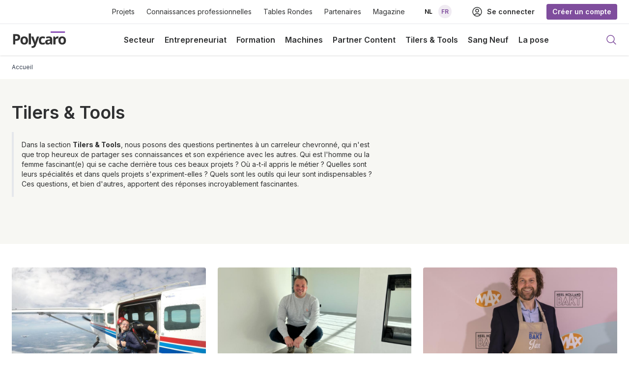

--- FILE ---
content_type: text/html; charset=UTF-8
request_url: https://www.polycaro.be/fr/format/tilers-tools
body_size: 13117
content:
<!DOCTYPE html>
<html lang="fr" dir="ltr" prefix="og: https://ogp.me/ns#">
  <head>
    <meta charset="utf-8" />
<script async src="https://www.googletagmanager.com/gtag/js?id=G-5JB0JKNFBC"></script>
<script>window.dataLayer = window.dataLayer || [];function gtag(){dataLayer.push(arguments)};gtag("js", new Date());gtag("set", "developer_id.dMDhkMT", true);gtag("config", "G-5JB0JKNFBC", {"groups":"default","page_placeholder":"PLACEHOLDER_page_location"});</script>
<meta name="description" content="Dans la section Tilers &amp; Tools, nous posons des questions pertinentes à un carreleur chevronné, qui n&#039;est que trop heureux de partager ses connaissances et son expérience avec les autres. Qui est l&#039;homme ou la femme fascinant(e) qui se cache derrière tous ces beaux projets ? Où a-t-il appris le métier ? Quelles sont leurs spécialités et dans quels projets s&#039;expriment-elles ? Quels sont les outils qui leur sont indispensables ? Ces questions, et bien d&#039;autres, apportent des réponses incroyablement fascinantes." />
<link rel="canonical" href="https://www.polycaro.be/fr/format/tilers-tools" />
<meta name="MobileOptimized" content="width" />
<meta name="HandheldFriendly" content="true" />
<meta name="viewport" content="width=device-width, initial-scale=1.0" />
<script async="async" src="https://securepubads.g.doubleclick.net/tag/js/gpt.js"></script>
<script>
  window.googletag = window.googletag || {cmd: []};
  googletag.cmd.push(function() {
    googletag.defineSlot('/59856933/polycaro_large_horizontal', ['fluid'], 'div-gpt-ad-1676548294745-0').addService(googletag.pubads());
    googletag.pubads().enableSingleRequest();
    googletag.enableServices();
  });
</script>
<style>:root {
      
  --color-accent: #7F4D9D !important; 

      
  --color-light: #f0ebf2 !important; 

      
  --color-dark: #2f3031 !important; 

      
  --swiper-theme-color: #7F4D9D !important; 

      
  --swiper-navigation-color: #7F4D9D !important; 

    }</style>
<link rel="alternate" hreflang="nl" href="https://www.polycaro.be/nl/format/tilers-tools" />
<link rel="alternate" hreflang="fr" href="https://www.polycaro.be/fr/format/tilers-tools" />

    <title>Tilers &amp; Tools | Polycaro</title>
    <link rel="stylesheet" media="all" href="/sites/default/files/css/css_-brQFV053YmVRzyKc_6Kv86WRqKTaOxW9vHkseBCQKE.css" />
<link rel="stylesheet" media="all" href="/sites/default/files/css/css_HfHx8061s49Y-6BLyIgKzLQAJK1_lRI9jenbc3TIM40.css" />

    
  </head>
  <body class="path-taxonomy antialiased">
        <a href="#main-content" class="visually-hidden focusable skip-link">
      Aller au contenu principal
    </a>
    
      <div class="dialog-off-canvas-main-canvas" data-off-canvas-main-canvas>
    <div class="layout-container">
  
  
  

<div x-data="{ submenu: false, search: false }">
    <header role="banner"  @keydown.window.escape="submenu = false" class="bg-white relative z-20 shadow">
        <div class="py-2 md:py-2 border-b hidden lg:block">
            <nav class="relative mx-auto flex max-w-screen-2xl items-center justify-between px-4 lg:px-6" aria-label="Global">
                <div class="font-display hidden lg:flex lg:flex-1 lg:justify-end text-sm items-center space-x-6 md:space-x-10">
                        
<nav role="navigation" aria-labelledby="block-topmenu-menu" id="block-topmenu" class="block block-menu navigation menu--top-menu">
            
  <h2 class="visually-hidden" id="block-topmenu-menu">Top menu</h2>
  

        
              <ul region="secondary_menu" class="flex items-center justify-center space-x-6 text-sm text-dark">
                    <li class="menu-item">
        <a href="/fr/projets" title="Projets" data-drupal-link-system-path="node/393">Projets</a>
              </li>
                <li class="menu-item">
        <a href="/fr/connaissances-techniques" data-drupal-link-system-path="node/394">Connaissances professionnelles</a>
              </li>
                <li class="menu-item">
        <a href="/fr/tables-rondes" title="Tables Rondes" data-drupal-link-system-path="node/396">Tables Rondes</a>
              </li>
                <li class="menu-item">
        <a href="/fr/partenaires" title="Partenaires" data-drupal-link-system-path="node/397">Partenaires</a>
              </li>
                <li class="menu-item">
        <a href="/fr/magazine" title="Magazine" data-drupal-link-system-path="node/395">Magazine</a>
              </li>
        </ul>
  


  </nav>
<div class="language-switcher-language-url block block-language block-language-block:language-content" id="block-language-switcher" role="navigation">
  
    
      <ul region="secondary_menu" class="language-switcher-top text-xs font-semibold flex space-x-3 uppercase"><li hreflang="nl" data-drupal-link-system-path="taxonomy/term/49"><a href="/nl/format/tilers-tools" class="language-link" hreflang="nl" data-drupal-link-system-path="taxonomy/term/49">nl</a></li><li hreflang="fr" data-drupal-link-system-path="taxonomy/term/49" class="is-active"><a href="/fr/format/tilers-tools" class="language-link is-active" hreflang="fr" data-drupal-link-system-path="taxonomy/term/49">fr</a></li></ul>
  </div>
   

                    <div class="flex items-center space-x-6">
                                            <a href="/user/login" class="text-dark font-semibold flex items-center space-x-2">
                            <svg xmlns="http://www.w3.org/2000/svg" fill="none" viewBox="0 0 24 24" stroke-width="1.5" stroke="currentColor" class="w-6 h-6">
                            <path stroke-linecap="round" stroke-linejoin="round" d="M17.982 18.725A7.488 7.488 0 0012 15.75a7.488 7.488 0 00-5.982 2.975m11.963 0a9 9 0 10-11.963 0m11.963 0A8.966 8.966 0 0112 21a8.966 8.966 0 01-5.982-2.275M15 9.75a3 3 0 11-6 0 3 3 0 016 0z" />
                            </svg>
                            <span>
                            Se connecter
                            </span>
                        </a> 
                        <a href="/user/register" class="text-white rounded px-3 py-1.5 bg-accent font-semibold">Créer un compte</a>
                                        </div>
                </div>
            </nav>
        </div>
        <div class="mx-auto max-w-screen-2xl py-3 lg:py-1 px-4 lg:px-6">
            <div class="flex justify-between items-center">
                <a href="/fr" rel="home" class="">
                <span class="sr-only">Polycaro</span>
                <img src="/themes/custom/framework/logo-dark.svg" class="lg:w-28 w-24" alt="Accueil" />
                </a>
                <div class="hidden lg:flex">
                        
<nav role="navigation" aria-labelledby="block-hoofdnavigatie-menu" id="block-hoofdnavigatie" class="block block-menu navigation menu--main">
            
  <h2 class="visually-hidden" id="block-hoofdnavigatie-menu">Hoofdnavigatie</h2>
  

        
              <ul region="primary_menu" class="font-display flex items-center justify-center space-x-3 lg:space-x-5 xl:space-x-8 font-semibold text-dark ">
                    <li class="menu-item">
        <a href="/fr/sujet/secteur" class="inline-block py-3 md:py-4" data-drupal-link-system-path="taxonomy/term/97">Secteur</a>
              </li>
                <li class="menu-item">
        <a href="/fr/sujet/entrepreneuriat" class="inline-block py-3 md:py-4" title="Entrepreneuriat" data-drupal-link-system-path="taxonomy/term/28">Entrepreneuriat</a>
              </li>
                <li class="menu-item">
        <a href="/fr/sujet/formation" class="inline-block py-3 md:py-4" data-drupal-link-system-path="taxonomy/term/112">Formation</a>
              </li>
                <li class="menu-item">
        <a href="/fr/sujet/machines" title="Machines" class="inline-block py-3 md:py-4" data-drupal-link-system-path="taxonomy/term/130">Machines</a>
              </li>
                <li class="menu-item">
        <a href="/fr/partnercontent" class="inline-block py-3 md:py-4" data-drupal-link-system-path="partnercontent">Partner Content</a>
              </li>
                <li class="menu-item menu-item--active-trail">
        <a href="/fr/format/tilers-tools" class="inline-block py-3 md:py-4 is-active" data-drupal-link-system-path="taxonomy/term/49">Tilers &amp; Tools</a>
              </li>
                <li class="menu-item">
        <a href="/fr/format/sang-neuf" class="inline-block py-3 md:py-4" title="Sang Neuf" data-drupal-link-system-path="taxonomy/term/51">Sang Neuf</a>
              </li>
                <li class="menu-item">
        <a href="/fr/sujet/la-pose" class="inline-block py-3 md:py-4" data-drupal-link-system-path="taxonomy/term/122">La pose</a>
              </li>
        </ul>
  


  </nav>
   

                </div>
                <div class="flex gap-3">
                    <button type="button" class="-m-2.5 inline-flex items-center justify-center rounded-md p-2.5 text-gray-700" @click="search = true; $nextTick(() => $refs.searchInput.focus());">
                        <span class="sr-only">Open search menu</span>
                        <svg xmlns="http://www.w3.org/2000/svg" fill="none" viewBox="0 0 24 24" stroke-width="1.5" stroke="currentColor" class="text-accent w-6 h-6">
                            <path stroke-linecap="round" stroke-linejoin="round" d="M21 21l-5.197-5.197m0 0A7.5 7.5 0 105.196 5.196a7.5 7.5 0 0010.607 10.607z" />
                        </svg>
                    </button>
                    
                <div class="flex lg:hidden">
                    <button style="display: none;" x-show="!submenu" type="button" class="-m-2.5 inline-flex items-center justify-center rounded-md p-2.5 text-gray-700" @click="submenu = true">
                        <span class="sr-only">Open main menu</span>
                        <svg class="h-6 w-6" fill="none" viewBox="0 0 24 24" stroke-width="1.5" stroke="currentColor" aria-hidden="true">
                        <path stroke-linecap="round" stroke-linejoin="round" d="M3.75 6.75h16.5M3.75 12h16.5m-16.5 5.25h16.5"></path>
                        </svg>
                    </button>
                    <button style="display: none;" x-show="submenu" type="button" class="-m-2.5 inline-flex items-center justify-center rounded-md p-2.5 text-gray-700" @click="submenu = true">
                        <span class="sr-only">Close menu</span>
                        <svg class="h-6 w-6" fill="none" viewBox="0 0 24 24" stroke-width="1.5" stroke="currentColor" aria-hidden="true">
                        <path stroke-linecap="round" stroke-linejoin="round" d="M6 18L18 6M6 6l12 12"></path>
                        </svg>
                    </button>
                </div> 
                </div>  
            </div>
        </div>
        <div @click.away="submenu = false" class="bg-white border-t absolute block left-0 right-0  w-full shadow-lg" x-ref="dialog" x-show="submenu" aria-modal="true" style="display: none;">
            <div class="lg:hidden max-w-screen-xl mx-auto">
                    <div class="bg-gray-100 space-y-2">
                    <div class="p-3 bg-white grid grid-cols-2 gap-3">
                <a href="/user/login" class="text-dark border border-gray-200 px-3 py-2 font-semibold text-center">
                    <span>
                    Se connecter
                    </span>
                </a> 
                <a href="/user/register" class="text-white rounded px-3 py-2 bg-accent text-center font-semibold">Créer un compte</a>
            </div>
                
<nav role="navigation" aria-labelledby="block-hoofdnavigatie-2-menu" id="block-hoofdnavigatie-2" class="block block-menu navigation menu--main">
            
  <h2 class="visually-hidden" id="block-hoofdnavigatie-2-menu">Hoofdnavigatie</h2>
  

        
              <ul region="submenu" class="bg-white py-3 font-display flex flex-col font-semibold text-dark">
                    <li class="menu-item">
        <a href="/fr/sujet/secteur" class="block px-4 py-2 md:py-3" data-drupal-link-system-path="taxonomy/term/97">Secteur</a>
              </li>
                <li class="menu-item">
        <a href="/fr/sujet/entrepreneuriat" class="block px-4 py-2 md:py-3" title="Entrepreneuriat" data-drupal-link-system-path="taxonomy/term/28">Entrepreneuriat</a>
              </li>
                <li class="menu-item">
        <a href="/fr/sujet/formation" class="block px-4 py-2 md:py-3" data-drupal-link-system-path="taxonomy/term/112">Formation</a>
              </li>
                <li class="menu-item">
        <a href="/fr/sujet/machines" title="Machines" class="block px-4 py-2 md:py-3" data-drupal-link-system-path="taxonomy/term/130">Machines</a>
              </li>
                <li class="menu-item">
        <a href="/fr/partnercontent" class="block px-4 py-2 md:py-3" data-drupal-link-system-path="partnercontent">Partner Content</a>
              </li>
                <li class="menu-item menu-item--active-trail">
        <a href="/fr/format/tilers-tools" class="block px-4 py-2 md:py-3 is-active" data-drupal-link-system-path="taxonomy/term/49">Tilers &amp; Tools</a>
              </li>
                <li class="menu-item">
        <a href="/fr/format/sang-neuf" class="block px-4 py-2 md:py-3" title="Sang Neuf" data-drupal-link-system-path="taxonomy/term/51">Sang Neuf</a>
              </li>
                <li class="menu-item">
        <a href="/fr/sujet/la-pose" class="block px-4 py-2 md:py-3" data-drupal-link-system-path="taxonomy/term/122">La pose</a>
              </li>
        </ul>
  


  </nav>

<nav role="navigation" aria-labelledby="block-topmenu-2-menu" id="block-topmenu-2" class="block block-menu navigation menu--top-menu">
            
  <h2 class="visually-hidden" id="block-topmenu-2-menu">Top menu</h2>
  

        
              <ul region="submenu" class="bg-white py-3 font-display grid grid-cols-2 font-medium text-dark">
                    <li class="menu-item">
        <a href="/fr/projets" title="Projets" class="block px-4 py-2 md:py-3" data-drupal-link-system-path="node/393">Projets</a>
              </li>
                <li class="menu-item">
        <a href="/fr/connaissances-techniques" class="block px-4 py-2 md:py-3" data-drupal-link-system-path="node/394">Connaissances professionnelles</a>
              </li>
                <li class="menu-item">
        <a href="/fr/tables-rondes" title="Tables Rondes" class="block px-4 py-2 md:py-3" data-drupal-link-system-path="node/396">Tables Rondes</a>
              </li>
                <li class="menu-item">
        <a href="/fr/partenaires" title="Partenaires" class="block px-4 py-2 md:py-3" data-drupal-link-system-path="node/397">Partenaires</a>
              </li>
                <li class="menu-item">
        <a href="/fr/magazine" class="block px-4 py-2 md:py-3" title="Magazine" data-drupal-link-system-path="node/395">Magazine</a>
              </li>
        </ul>
  


  </nav>
<div class="language-switcher-language-url block block-language block-language-block:language-content text-sm flex items-center gap-3 mt-6 bg-white px-3 bg-white py-3" id="block-language-switcher-mobile" role="navigation">
  
      <h2>Langue</h2>
    
      <ul region="submenu" class="language-switcher-top text-xs font-semibold flex space-x-3 uppercase"><li hreflang="nl" data-drupal-link-system-path="taxonomy/term/49"><a href="/nl/format/tilers-tools" class="language-link" hreflang="nl" data-drupal-link-system-path="taxonomy/term/49">nl</a></li><li hreflang="fr" data-drupal-link-system-path="taxonomy/term/49" class="is-active"><a href="/fr/format/tilers-tools" class="language-link is-active" hreflang="fr" data-drupal-link-system-path="taxonomy/term/49">fr</a></li></ul>
  </div>
   
    </div>

            </div>
        </div>
        <div @click.away="search = false" class="bg-white border-t absolute block left-0 right-0  w-full shadow-lg" x-ref="dialog" x-show="search" aria-modal="true" style="display: none;">
            <div class="max-w-screen-xl mx-auto px-4 lg:px-6 lg:py-6 py-4">
                <div class="">
                    <div  class="views-exposed-form bef-exposed-form block block-core block-views-exposed-filter-block:search-block-1" data-drupal-selector="views-exposed-form-search-block-1">
  
  
  
      <form action="/fr/chercher" method="get" id="views-exposed-form-search-block-1" accept-charset="UTF-8">
  
<div class="flex gap-3">
  <div class="flex-1">
    <div class="js-form-item form-item js-form-type-textfield form-type-textfield js-form-item-search-api-fulltext form-item-search-api-fulltext">
      
        <input x-ref="searchInput" data-drupal-selector="edit-search-api-fulltext" type="text" id="edit-search-api-fulltext" name="search_api_fulltext" value="" size="30" maxlength="128" class="form-text" />

        </div>

    </div>
    <input class="bg-accent text-white button js-form-submit form-submit" data-drupal-selector="edit-submit-search" type="submit" id="edit-submit-search" value="Chercher" />

</div>



</form>

  </div>
                </div>
            </div>
        </div>
    </header>
    <div x-show="submenu||search" style="display: none;" class=" fixed inset-0 z-10 bg-black opacity-50"></div>
</div>
 
     
  <div class="py-4">
    <div  class="region region-breadcrumb max-w-screen-xl mx-auto lg:px-6 px-4"><div id="block-framework-breadcrumbs--2" class="block block-system block-system-breadcrumb-block">
  
    
        <nav class="truncate ... text-gray-700 text-xs" role="navigation" aria-labelledby="system-breadcrumb">
    <h2 id="system-breadcrumb" class="visually-hidden">Fil d'Ariane</h2>
    <ol class="flex">
              <li class="flex items-center">
                                <a href="/fr">Accueil</a>
                  </li>
          </ol>
  </nav>

  </div>
</div>
  </div>

    
    <div class="max-w-screen-xl mx-auto px-4 lg:px-6">
    <div  class="region region-help"><div data-drupal-messages-fallback class="hidden"></div>
</div>
  </div>

  

  <main role="main">
    <a id="main-content" tabindex="-1"></a>
    <div class="layout-content">
        <div  class="region region-content"><div id="block-mainpagecontent" class="block block-system block-system-main-block">
  
    
      <div id="taxonomy-term-49" class="taxonomy-term vocabulary-format">
  
    
  <div class="content">
    
  <div class="layout layout--one-column">    
    <div class="bg-creme">
      <div class="mx-auto px-4 lg:px-6 py-6 lg:py-12 max-w-screen-xl">
                      <div  class="layout__region layout__region--main max-w-3xl ">
              <div class="block block-foundation block-format-block">
  
    
      <h1 class="text-dark font-semibold text-3xl md:text-4xl mb-3 md:mb-5">Tilers &amp; Tools</h1>
<div class="text-dark">
    <div class="bg-primary-light lg:text-base text-sm mb-6 border-l-4  mb-6 lg:mb-12 border-primary p-4">Dans la section&nbsp;<b>Tilers &amp; Tools</b>, nous posons des questions pertinentes à un carreleur chevronné, qui n'est que trop heureux de partager ses connaissances et son expérience avec les autres. Qui est l'homme ou la femme fascinant(e) qui se cache derrière tous ces beaux projets ? Où a-t-il appris le métier ? Quelles sont leurs spécialités et dans quels projets s'expriment-elles ? Quels sont les outils qui leur sont indispensables ? Ces questions, et bien d'autres, apportent des réponses incroyablement fascinantes.</div>

</div>

  </div>

            </div>
                </div>
    </div>
  </div>


  <div class="layout layout--one-column">    
    <div class="max-w-screen-xl mx-auto px-4 lg:px-6 py-6 lg:py-12">
      <div class="">
                      <div  class="layout__region layout__region--main">
              
    

    <div  class="relative block-layout-builder block-inline-block:section-with-view">
        
        
                        
            <div class="field field--name-field-ref-view field--type-viewsreference field--label-hidden field__item"><div class="views-element-container"><div class="view view-all-in-format view-id-all_in_format view-display-id-block_1 js-view-dom-id-074771b2effcc803688b2ec6aa8b4fbdeb47f31675a8b3f3bfdd30c94b1e70d8">
  
    
      
      <div class="view-content">
      <div>
  
  <ol class="grid md:grid-cols-3 gap-6">

          <li><article role="article" class="node node--type-article node--view-mode-teaser @container/article">
    <div class="article-image">
      <a href="/fr/article/wim-verkinderen-20-le-lion-est-lache-laigle-sest-envole">
        <img class="rounded" width="2102" height="1576" alt="Wim Verkinderen " src="/sites/default/files/styles/large/public/2023-12/opener.jpg?itok=gkI5BC3N">
      </a>
    </div>
    <div class="article-content">
              <div class="">
                  <a href="/fr/sujet/entrepreneuriat" class="block text-xs text-accent font-semibold">Entrepreneuriat</a>
                </div>
            
        <h2 class="mt-1 text-dark font-semibold @lg/article:font-bold lg:text-lg !leading-tight @4xl/article:text-xl">
          <a href="/fr/article/wim-verkinderen-20-le-lion-est-lache-laigle-sest-envole" rel="bookmark">Wim Verkinderen 2.0: “Le lion est lâché, l&#039;aigle s&#039;est envolé” </a>
        </h2>
      
            <div class="article-summary mt-3 wysiwyg wysiwyg-standard">
        Une discussion fragile, révélatrice et surtout motivante avec Wim Verkinderen 2.0. &quot;Raconter cette histoire me fait fortement sortir de ma…
      </div>
    </div>
</article>  </li>
          <li><article role="article" class="node node--type-article node--view-mode-teaser @container/article">
    <div class="article-image">
      <a href="/fr/article/ce-qui-est-fascinant-avec-le-metier-de-carreleur-cest-que-chacun-son-propre-style">
        <img class="rounded" width="800" height="600" alt="opener.jpg" src="/sites/default/files/styles/large/public/2023-10/opener_0.jpg?itok=G1U4xqFA">
      </a>
    </div>
    <div class="article-content">
              <div class="">
                  <a href="/fr/sujet/la-pose" class="block text-xs text-accent font-semibold">La pose</a>
                </div>
            
        <h2 class="mt-1 text-dark font-semibold @lg/article:font-bold lg:text-lg !leading-tight @4xl/article:text-xl">
          <a href="/fr/article/ce-qui-est-fascinant-avec-le-metier-de-carreleur-cest-que-chacun-son-propre-style" rel="bookmark">&quot;Ce qui est fascinant avec le métier de carreleur, c&#039;est que chacun a son propre style&quot;</a>
        </h2>
      
            <div class="article-summary mt-3 wysiwyg wysiwyg-standard">
        Si Wouter Braeckmans pouvait choisir, il préférerait poser des carreaux grands formats tous les jours. &quot;Parce que c&#039;est plus artisanal et…
      </div>
    </div>
</article>  </li>
          <li><article role="article" class="node node--type-article node--view-mode-teaser @container/article">
    <div class="article-image">
      <a href="/fr/article/le-carrelage-et-la-patisserie-ont-plus-de-points-communs-que-vous-ne-le-pensez">
        <img class="rounded" width="5369" height="3579" alt="Jan Spannenberg" src="/sites/default/files/styles/large/public/2023-06/HHB_EF_03592.jpg?itok=25JqkVaE">
      </a>
    </div>
    <div class="article-content">
              <div class="">
                  <a href="/fr/sujet/secteur" class="block text-xs text-accent font-semibold">Secteur</a>
                </div>
            
        <h2 class="mt-1 text-dark font-semibold @lg/article:font-bold lg:text-lg !leading-tight @4xl/article:text-xl">
          <a href="/fr/article/le-carrelage-et-la-patisserie-ont-plus-de-points-communs-que-vous-ne-le-pensez" rel="bookmark">&quot;Le carrelage et la pâtisserie ont plus de points communs que vous ne le pensez&quot;</a>
        </h2>
      
            <div class="article-summary mt-3 wysiwyg wysiwyg-standard">
        Jan Spannenberg est peut-être le carreleur le plus connu des Pays-Bas. Tout le monde à Zwolle et dans les environs le connaît pour son…
      </div>
    </div>
</article>  </li>
          <li><article role="article" class="node node--type-article node--view-mode-teaser @container/article">
    <div class="article-image">
      <a href="/fr/article/tibbo-van-geert-honneur-la-pierre-naturelle">
        <img class="rounded" width="2062" height="1546" alt="Tibbo Van Geert" src="/sites/default/files/styles/large/public/2023-03/TIBBO%20%286%29.jpg?itok=b5MtVzAE">
      </a>
    </div>
    <div class="article-content">
              <div class="">
                  <a href="/fr/sujet/la-pose" class="block text-xs text-accent font-semibold">La pose</a>
                </div>
            
        <h2 class="mt-1 text-dark font-semibold @lg/article:font-bold lg:text-lg !leading-tight @4xl/article:text-xl">
          <a href="/fr/article/tibbo-van-geert-honneur-la-pierre-naturelle" rel="bookmark">Tibbo Van Geert : honneur à la pierre naturelle</a>
        </h2>
      
            <div class="article-summary mt-3 wysiwyg wysiwyg-standard">
        Quand on parle dalles XXL, on pense le plus souvent spontanément à des produits céramiques. Le terme XXL est devenu si familier qu’on…
      </div>
    </div>
</article>  </li>
          <li><article role="article" class="node node--type-article node--view-mode-teaser @container/article">
    <div class="article-image">
      <a href="/fr/article/tommy-demaiter-francis-dejonghe-duo-de-choc-pour-la-technique-et-ladministration">
        <img class="rounded" width="2040" height="1530" alt="Tommy Demaiter" src="/sites/default/files/styles/large/public/2022-12/Tommy%20DEMAITER%20%2814%29.jpg?itok=CiRMxk1Y">
      </a>
    </div>
    <div class="article-content">
              <div class="">
                  <a href="/fr/sujet/la-pose" class="block text-xs text-accent font-semibold">La pose</a>
                </div>
            
        <h2 class="mt-1 text-dark font-semibold @lg/article:font-bold lg:text-lg !leading-tight @4xl/article:text-xl">
          <a href="/fr/article/tommy-demaiter-francis-dejonghe-duo-de-choc-pour-la-technique-et-ladministration" rel="bookmark">Tommy Demaiter &amp; Francis Dejonghe: duo de choc pour la technique et l’administration</a>
        </h2>
      
            <div class="article-summary mt-3 wysiwyg wysiwyg-standard">
        Pour se faire une idée de l’ambition au carré, c’est Tommy Demaiter qu’il faut rencontrer, un spécialiste ‘all round’ du format XXL qui n’a…
      </div>
    </div>
</article>  </li>
          <li><article role="article" class="node node--type-article node--view-mode-teaser @container/article">
    <div class="article-image">
      <a href="/fr/article/pas-militaire-de-carriere-mais-carreleur">
        <img class="rounded" width="1424" height="1068" alt="Nick Vanderplas" src="/sites/default/files/styles/large/public/2022-09/Nick%20Vanderplas%209.jpg?itok=JRLM1KUY">
      </a>
    </div>
    <div class="article-content">
            
        <h2 class="mt-1 text-dark font-semibold @lg/article:font-bold lg:text-lg !leading-tight @4xl/article:text-xl">
          <a href="/fr/article/pas-militaire-de-carriere-mais-carreleur" rel="bookmark">Pas militaire de carrière, mais carreleur</a>
        </h2>
      
            <div class="article-summary mt-3 wysiwyg wysiwyg-standard">
        Malgré son jeune âge (30 ans), Nick Vanderplas peut déjà se targuer de plus de 10 années d&#039;expérience en tant que carreleur de sols et murs…
      </div>
    </div>
</article>  </li>
          <li><article role="article" class="node node--type-article node--view-mode-teaser @container/article">
    <div class="article-image">
      <a href="/fr/article/de-carreleur-chevronne-directeur-de-stone-trend">
        <img class="rounded" width="1512" height="982" alt="Dries Catteeuw" src="/sites/default/files/styles/large/public/2022-06/dries%20catteeuw.jpeg?itok=OwrM36LL">
      </a>
    </div>
    <div class="article-content">
              <div class="">
                  <a href="/fr/sujet/entrepreneuriat" class="block text-xs text-accent font-semibold">Entrepreneuriat</a>
                </div>
            
        <h2 class="mt-1 text-dark font-semibold @lg/article:font-bold lg:text-lg !leading-tight @4xl/article:text-xl">
          <a href="/fr/article/de-carreleur-chevronne-directeur-de-stone-trend" rel="bookmark">De carreleur chevronné à directeur de Stone Trend</a>
        </h2>
      
            <div class="article-summary mt-3 wysiwyg wysiwyg-standard">
        En matière de carrelage, Dries Catteeuw sait de quoi il parle. Il s’est enrôlé dans le secteur à l&#039;âge de 16 ans. Quinze ans plus tard, ce…
      </div>
    </div>
</article>  </li>
          <li><article role="article" class="node node--type-article node--view-mode-teaser @container/article">
    <div class="article-image">
      <a href="/fr/article/stage-dapprentissage-chez-le-specialiste-en-etancheites-ingemar-agemans">
        <img class="rounded" width="804" height="1072" alt="Ingemar Agemans Acotek" src="/sites/default/files/styles/large/public/2022-06/ingemar%20agemans%20acotek%208.jpg?itok=deZNSy_K">
      </a>
    </div>
    <div class="article-content">
            
        <h2 class="mt-1 text-dark font-semibold @lg/article:font-bold lg:text-lg !leading-tight @4xl/article:text-xl">
          <a href="/fr/article/stage-dapprentissage-chez-le-specialiste-en-etancheites-ingemar-agemans" rel="bookmark">Stage d’apprentissage chez le spécialiste en étanchéités Ingemar Agemans</a>
        </h2>
      
            <div class="article-summary mt-3 wysiwyg wysiwyg-standard">
        À seulement 41ans, Ingemar Agemans peut déjà se targuer d’avoir effectué un beau parcours qui l’a vu évoluer de carreleur habitué à poser…
      </div>
    </div>
</article>  </li>
          <li><article role="article" class="node node--type-article node--view-mode-teaser @container/article">
    <div class="article-image">
      <a href="/fr/article/en-visite-chez-steven-deraedt-specialiste-des-panneaux-ceramiques-xxl">
        <img class="rounded" width="2436" height="1826" alt="Steven Deraedt plaatsing XXL tegels" src="/sites/default/files/styles/large/public/2022-06/-%20Steven%20in%20zijn%20atelier.jpg?itok=AoXtmXg4">
      </a>
    </div>
    <div class="article-content">
            
        <h2 class="mt-1 text-dark font-semibold @lg/article:font-bold lg:text-lg !leading-tight @4xl/article:text-xl">
          <a href="/fr/article/en-visite-chez-steven-deraedt-specialiste-des-panneaux-ceramiques-xxl" rel="bookmark">En visite chez Steven Deraedt, spécialiste des panneaux céramiques XXL</a>
        </h2>
      
            <div class="article-summary mt-3 wysiwyg wysiwyg-standard">
        Si vous cherchez un professionnel, en Flandre-Occidentale, pour poser des dalles XXL, il y a de grandes chances pour qu&#039;on vous envoie chez…
      </div>
    </div>
</article>  </li>
    
  </ol>

</div>

    </div>
  
          </div>
</div>
</div>
      
    </div>
  



            </div>
                </div>
    </div>
  </div>


  <div class="layout layout--one-column">    
    <div class="">
      <div class="">
                      <div  class="layout__region layout__region--main mx-auto px-4 lg:px-6 max-w-screen-xl py-6 lg:py-12">
              
    

    <div  class="relative block-layout-builder block-inline-block:section-with-view">
        
        
                        <div class="@container mb-6 flex justify-between items-center border-b-2 border-light pb-2">
                                    <div class="font-bold text-lg lg:text-xl font-display text-dark">
                        Vakkennis
                    </div>
                                                    <div class="text-right">
                        <a href="/vakkennis" class="text-accent font-semibold inline-flex gap-3">
                            <span class="hidden @lg:inline-block">Meer in vakkennis</span>
                            <svg xmlns="http://www.w3.org/2000/svg" fill="none" viewBox="0 0 24 24" stroke-width="1.5" stroke="currentColor" class="w-6 h-6">
                                <path stroke-linecap="round" stroke-linejoin="round" d="M13.5 4.5L21 12m0 0l-7.5 7.5M21 12H3" />
                            </svg>
                        </a>
                    </div>
                            </div>
                        
            <div class="field field--name-field-ref-view field--type-viewsreference field--label-hidden field__item"><div class="views-element-container"><div class="view view-latest-resources view-id-latest_resources view-display-id-block_1 js-view-dom-id-b90bf76d7c6bc09cfedd63580ef63ccdd9fd2bf64c6a2163d62300d5382b7fef">
  
    
      
      <div class="view-content">
      <div>
  
  <ul class="grid lg:grid-cols-4 gap-4 xs-l-horizontal">

          <li>
<article role="article" class="node node--type-resource node--view-mode-teaser @container/article">
    <div class="article-image">
      <a href="/fr/article/ouverture-de-magasin-perturbee-par-une-fuite-deau-sous-le-carrelage">
        <img class="rounded" width="4032" height="3024" alt="lek winkelpand" src="/sites/default/files/styles/large/public/2024-01/PLC85_exp.%20winkel%20%285%29.JPG?itok=7Zcyk30c">
      </a>
    </div>
    <div class="article-content">
            
        <h2 class="mt-1 text-dark font-semibold @lg/article:font-bold lg:text-lg !leading-tight @4xl/article:text-xl">
          <a href="/fr/article/ouverture-de-magasin-perturbee-par-une-fuite-deau-sous-le-carrelage" rel="bookmark">Ouverture de magasin perturbée par une fuite d&#039;eau sous le carrelage</a>
        </h2>
      
            <div class="article-summary mt-3 wysiwyg wysiwyg-standard">
        Voici le genre de mésaventure pouvant arriver à tout commerçant qui débute: la rénovation totale prévue de la surface commerciale, qui…
      </div>
    </div>
</article>
</li>
          <li>
<article role="article" class="node node--type-resource node--view-mode-teaser @container/article">
    <div class="article-image">
      <a href="/fr/article/immersion-du-comite-technique-de-leuf-au-coeur-de-la-ceramique-italienne">
        <img class="rounded" width="4032" height="3024" alt="Meeting EUF TC Sassuolo" src="/sites/default/files/styles/large/public/2024-01/EUF_Confindustria%20%283%29.JPG?itok=qmlRlPfs">
      </a>
    </div>
    <div class="article-content">
            
        <h2 class="mt-1 text-dark font-semibold @lg/article:font-bold lg:text-lg !leading-tight @4xl/article:text-xl">
          <a href="/fr/article/immersion-du-comite-technique-de-leuf-au-coeur-de-la-ceramique-italienne" rel="bookmark">Immersion du Comité Technique de l&#039;EUF au cœur de la céramique italienne</a>
        </h2>
      
            <div class="article-summary mt-3 wysiwyg wysiwyg-standard">
        Un programme étoffé, concocté par Assoposa Italia, associé à des visites d&#039;usines fascinantes et complété par la visite du siège de…
      </div>
    </div>
</article>
</li>
          <li>
<article role="article" class="node node--type-resource node--view-mode-teaser @container/article">
    <div class="article-image">
      <a href="/fr/article/un-probleme-dhumidite-ennuyeux-se-mue-en-litige">
        <img class="rounded" width="4032" height="3024" alt="PLC84_VOCHT (2).JPG" src="/sites/default/files/styles/large/public/2023-10/PLC84_VOCHT%20%282%29.JPG?itok=OxONkFOf">
      </a>
    </div>
    <div class="article-content">
            
        <h2 class="mt-1 text-dark font-semibold @lg/article:font-bold lg:text-lg !leading-tight @4xl/article:text-xl">
          <a href="/fr/article/un-probleme-dhumidite-ennuyeux-se-mue-en-litige" rel="bookmark">Un problème d&#039;humidité ennuyeux se mue en litige</a>
        </h2>
      
            <div class="article-summary mt-3 wysiwyg wysiwyg-standard">
        L&#039;eau finit toujours par trouver son chemin, dit-on en boutade. Mais rien n&#039;est moins vrai. C&#039;est ce qui ressort d&#039;un cas d&#039;expertise où l…
      </div>
    </div>
</article>
</li>
          <li>
<article role="article" class="node node--type-resource node--view-mode-teaser @container/article">
    <div class="article-image">
      <a href="/fr/article/lajustement-des-tolerances-de-pose-une-priorite-pour-le-carreleur">
        <img class="rounded" width="1000" height="750" alt="PLC84_Toleranties (2).jpg" src="/sites/default/files/styles/large/public/2023-10/PLC84_Toleranties%20%282%29.jpg?itok=14QKxUq3">
      </a>
    </div>
    <div class="article-content">
            
        <h2 class="mt-1 text-dark font-semibold @lg/article:font-bold lg:text-lg !leading-tight @4xl/article:text-xl">
          <a href="/fr/article/lajustement-des-tolerances-de-pose-une-priorite-pour-le-carreleur" rel="bookmark">L&#039;ajustement des tolérances de pose, une priorité pour le carreleur?</a>
        </h2>
      
            <div class="article-summary mt-3 wysiwyg wysiwyg-standard">
        Les clients sont de plus en plus exigeants et sont littéralement prêts à mettre leur nez sur le carrelage pour accepter ou refuser les…
      </div>
    </div>
</article>
</li>
    
  </ul>

</div>

    </div>
  
          <div class="more-link"><a href="/technical-expertise">Voir plus</a></div>

      </div>
</div>
</div>
      
    </div>
  



            </div>
                </div>
    </div>
  </div>


  <div class="layout layout--one-column">    
    <div class="theme-dark bg-dark">
      <div class="mx-auto px-4 lg:px-6 max-w-screen-xl py-6 lg:py-12">
                      <div  class="layout__region layout__region--main">
              <div class="block block-embed-view-block block-embed-view-block:featured-round-table">
  
    
      <div class="views-element-container"><div class="view view-featured-round-table view-id-featured_round_table view-display-id-block_1 js-view-dom-id-9430fb8ae0f71aab38d03e99e5900bb136d0823f591129383e46dfecb01aea17">
  
    
      
      <div class="view-content">
      <div class="item-list">
  
  <ul>

          <li>

<article class="flex flex-col lg:grid lg:grid-cols-5 gap-12 items-center">
    <div class="w-full flex-1 flex-shrink-0 lg:col-span-3">
            
            <div class="field field--name-field-video field--type-entity-reference field--label-hidden field__item"><article class="media media--type-remote-video media--view-mode-default">
  
      
    <div class="">
    <div class="video aspect-w-16 aspect-h-9">
        <iframe src="/fr/media/oembed?url=https%3A//vimeo.com/884056438&amp;max_width=0&amp;max_height=0&amp;hash=yddT22NL0nFhDlwlBfovep9NuDI-JZPCyDVOFd5YCIY" frameborder="0" allowtransparency width="426" height="240" class="media-oembed-content" title="Ronde Tafel XXL Tegels"></iframe>

    </div>

  </article>
</div>
      
        </div>
    <div class="relative lg:col-span-2">
        <span class="text-accent text-xs lg:text-sm font-semibold">Round table </span>
        <h2 class="mb-3 lg:mb-5 font-bold font-headings text-2xl text-dark">Pourquoi choisir ou non des carreaux XXL?</h2>
        <p class="wysiwyg wysiwyg-standard leading-normal">
            Plus c&#039;est grand, mieux c&#039;est, semble-t-il. Depuis leur lancement il y a une bonne dizaine d&#039;années, la popularité des carreaux XXL ou carreaux grands formats ne cesse de croître. La demande reste forte et les fabricants n&#039;aspirent qu&#039;à y répondre. Une raison suffisante, donc, pour organiser une table ronde afin de sonder les avantages et les inconvénients, mais aussi les points d&#039;attention et l&#039;avenir des carreaux XXL.        
        </p>
                <div class="mt-4 lg:mt-6">
            <div class="text-dark font-semibold text-sm mb-3">Experts</div>
            <div class="gap-y-3 -space-x-3 md:-space-3 lg:-space-x-3 flex justify-start">
            
                    <div class="shadow-lg rounded-full border p-0.5 md:p-1 bg-white ">
                        <div class="flex-shrink-0">
                            <img src="https://www.polycaro.be/sites/default/files/styles/thumbnail/public/2023-11/Ayari%20Vinck.jpg" alt="" class="object-cover rounded-full h-12 w-12 md:h-11 md:w-11">
                        </div>
                    </div>
               
            
                    <div class="shadow-lg rounded-full border p-0.5 md:p-1 bg-white ">
                        <div class="flex-shrink-0">
                            <img src="https://www.polycaro.be/sites/default/files/styles/thumbnail/public/2023-11/Bjo%CC%88rn%20Vangeersdaele.jpg" alt="" class="object-cover rounded-full h-12 w-12 md:h-11 md:w-11">
                        </div>
                    </div>
               
            
                    <div class="shadow-lg rounded-full border p-0.5 md:p-1 bg-white ">
                        <div class="flex-shrink-0">
                            <img src="https://www.polycaro.be/sites/default/files/styles/thumbnail/public/2023-11/Dimitri%20Stadsbader%2C%20Technisch%20Consultant%20Schluter-Systems.jpg" alt="" class="object-cover rounded-full h-12 w-12 md:h-11 md:w-11">
                        </div>
                    </div>
               
            
                    <div class="shadow-lg rounded-full border p-0.5 md:p-1 bg-white ">
                        <div class="flex-shrink-0">
                            <img src="https://www.polycaro.be/sites/default/files/styles/thumbnail/public/2023-11/Henri%20Dejans%2C%20Sales%20%26%20Marketing%20Director%20SOLIDOR.jpg" alt="" class="object-cover rounded-full h-12 w-12 md:h-11 md:w-11">
                        </div>
                    </div>
               
            
                    <div class="shadow-lg rounded-full border p-0.5 md:p-1 bg-white ">
                        <div class="flex-shrink-0">
                            <img src="https://www.polycaro.be/sites/default/files/styles/thumbnail/public/2023-11/Peter%20Goegebeur%2C%20Technisch%20hoofdredacteur%20Polycaro.jpg" alt="" class="object-cover rounded-full h-12 w-12 md:h-11 md:w-11">
                        </div>
                    </div>
               
            
                    <div class="shadow-lg rounded-full border p-0.5 md:p-1 bg-white ">
                        <div class="flex-shrink-0">
                            <img src="https://www.polycaro.be/sites/default/files/styles/thumbnail/public/2023-11/Sasha%20Hens.jpg" alt="" class="object-cover rounded-full h-12 w-12 md:h-11 md:w-11">
                        </div>
                    </div>
               
            
                    <div class="shadow-lg rounded-full border p-0.5 md:p-1 bg-white ">
                        <div class="flex-shrink-0">
                            <img src="https://www.polycaro.be/sites/default/files/styles/thumbnail/public/2023-11/Tommy%20Demaiter.jpg" alt="" class="object-cover rounded-full h-12 w-12 md:h-11 md:w-11">
                        </div>
                    </div>
               
            
                    <div class="shadow-lg rounded-full border p-0.5 md:p-1 bg-white ">
                        <div class="flex-shrink-0">
                            <img src="https://www.polycaro.be/sites/default/files/styles/thumbnail/public/2023-11/Piet%20Andries%2C%20Hoofdredacteur%20Polycaro.jpg" alt="" class="object-cover rounded-full h-12 w-12 md:h-11 md:w-11">
                        </div>
                    </div>
               
                         </div>
        </div>
                <a class="absolute inset-0" href="/fr/table-ronde/pourquoi-choisir-ou-non-des-carreaux-xxl"></a>
    </div>
</article></li>
    
  </ul>

</div>

    </div>
  
          </div>
</div>

  </div>

            </div>
                </div>
    </div>
  </div>


  <div class="layout layout--one-column">    
    <div class="">
      <div class="">
                      <div  class="layout__region layout__region--main mx-auto px-4 lg:px-6 max-w-screen-xl py-6 lg:py-12">
              
    

    <div  class="relative block-layout-builder block-inline-block:section-with-view">
        
        
                        <div class="@container mb-6 flex justify-between items-center border-b-2 border-light pb-2">
                                    <div class="font-bold text-lg lg:text-xl font-display text-dark">
                        Uitgelicht door de redactie
                    </div>
                                            </div>
                        
            <div class="field field--name-field-ref-view field--type-viewsreference field--label-hidden field__item"><div class="views-element-container"><div class="view view-global-featured-content view-id-global_featured_content view-display-id-block_1 js-view-dom-id-c0691014d75b5ca41053ec462942a0159d5756a78bd164446f39110982a0a2b6">
  
    
      
      <div class="view-content">
      <div>
  
  <ol class="grid lg:grid-cols-4 gap-4 xs-l-horizontal">

          <li><article role="article" class="node node--type-article node--view-mode-teaser @container/article">
    <div class="article-image">
      <a href="/fr/article/utb-rassemble-ses-forces-pour-agir-mieux-et-plus-intelligemment">
        <img class="rounded" width="2341" height="1561" alt="UTB" src="/sites/default/files/styles/large/public/2025-08/SDM_2025juli_RGTegels_HR-20.jpg?itok=g-rbkr8n">
      </a>
    </div>
    <div class="article-content">
              <div class="">
                  <a href="/fr/sujet/entrepreneuriat" class="block text-xs text-accent font-semibold">Entrepreneuriat</a>
                </div>
            
        <h2 class="mt-1 text-dark font-semibold @lg/article:font-bold lg:text-lg !leading-tight @4xl/article:text-xl">
          <a href="/fr/article/utb-rassemble-ses-forces-pour-agir-mieux-et-plus-intelligemment" rel="bookmark">UTB rassemble ses forces pour agir mieux et plus intelligemment</a>
        </h2>
      
            <div class="article-summary mt-3 wysiwyg wysiwyg-standard">
        Après avoir acquis Intercarro début 2025 et fusionné avec RG Tegel quelques mois plus tard, UTB (United Tiles Belgium) renforce sa position…
      </div>
    </div>
</article>  </li>
          <li><article role="article" class="node node--type-article node--view-mode-teaser @container/article">
    <div class="article-image">
      <a href="/fr/article/polycaro-remporte-un-prix-de-la-presse-internationale-avec-un-article-sur-cersaie">
        <img class="rounded" width="1128" height="752" alt="Cersaie Polycaro" src="/sites/default/files/styles/large/public/2025-08/artikel-foto-cersaie.jpg?itok=1QOMSchH">
      </a>
    </div>
    <div class="article-content">
            
        <h2 class="mt-1 text-dark font-semibold @lg/article:font-bold lg:text-lg !leading-tight @4xl/article:text-xl">
          <a href="/fr/article/polycaro-remporte-un-prix-de-la-presse-internationale-avec-un-article-sur-cersaie" rel="bookmark">Polycaro remporte un prix de la presse internationale avec un article sur Cersaie</a>
        </h2>
      
            <div class="article-summary mt-3 wysiwyg wysiwyg-standard">
        Nous sommes fiers d&#039;annoncer que Polycaro a remporté le prestigieux &quot;Ceramics of Italy Journalism Award 2025&quot;. Notre rédacteur en chef Wim…
      </div>
    </div>
</article>  </li>
          <li><article role="article" class="node node--type-article node--view-mode-teaser @container/article">
    <div class="article-image">
      <a href="/fr/article/stone-fait-ses-adieux-une-icone-son-successeur-brule-dambition">
        <img class="rounded" width="1043" height="782" alt="stone olsene" src="/sites/default/files/styles/large/public/2025-06/stone%20olsene.jpg?itok=RkNcxAHA">
      </a>
    </div>
    <div class="article-content">
              <div class="">
                  <a href="/fr/sujet/entrepreneuriat" class="block text-xs text-accent font-semibold">Entrepreneuriat</a>
                </div>
            
        <h2 class="mt-1 text-dark font-semibold @lg/article:font-bold lg:text-lg !leading-tight @4xl/article:text-xl">
          <a href="/fr/article/stone-fait-ses-adieux-une-icone-son-successeur-brule-dambition" rel="bookmark">STONE fait ses adieux à une icône, son successeur brûle d&#039;ambition</a>
        </h2>
      
            <div class="article-summary mt-3 wysiwyg wysiwyg-standard">
        Lorsqu&#039;une des entreprises les plus importantes du secteur annonce un changement dans sa structure de direction, cela soulève rapidement…
      </div>
    </div>
</article>  </li>
          <li><article role="article" class="node node--type-article node--view-mode-teaser @container/article">
    <div class="article-image">
      <a href="/fr/article/cersaie-2025-elargit-le-concept-despace-architectural">
        <img class="rounded" width="1273" height="762" alt="Cersaie 2025" src="/sites/default/files/styles/large/public/2025-03/Cersaie-2025-poster2.jpg?itok=zqufsFy4">
      </a>
    </div>
    <div class="article-content">
              <div class="">
                  <a href="/fr/sujet/secteur" class="block text-xs text-accent font-semibold">Secteur</a>
                </div>
            
        <h2 class="mt-1 text-dark font-semibold @lg/article:font-bold lg:text-lg !leading-tight @4xl/article:text-xl">
          <a href="/fr/article/cersaie-2025-elargit-le-concept-despace-architectural" rel="bookmark">Cersaie 2025 élargit le concept d&#039;espace architectural</a>
        </h2>
      
            <div class="article-summary mt-3 wysiwyg wysiwyg-standard">
        Cersaie a présenté l&#039;affiche de la 42ème édition du Salon International de la Céramique et du Mobilier de Salle de Bains, qui se tiendra à…
      </div>
    </div>
</article>  </li>
    
  </ol>

</div>

    </div>
  
          </div>
</div>
</div>
      
    </div>
  



            </div>
                </div>
    </div>
  </div>


  <div class="layout layout--one-column">    
    <div class="bg-dark theme-dark">
      <div class="">
                      <div  class="layout__region layout__region--main mx-auto px-4 lg:px-6 max-w-screen-xl py-6 lg:py-12">
              
    

    <div  class="relative block-layout-builder block-inline-block:section-with-view">
        
        
                        <div class="@container mb-6 flex justify-between items-center border-b-2 border-light pb-2">
                                    <div class="font-bold text-lg lg:text-xl font-display text-dark">
                        Laatste projecten
                    </div>
                                                    <div class="text-right">
                        <a href="/projecten" class="text-accent font-semibold inline-flex gap-3">
                            <span class="hidden @lg:inline-block">Alle projecten</span>
                            <svg xmlns="http://www.w3.org/2000/svg" fill="none" viewBox="0 0 24 24" stroke-width="1.5" stroke="currentColor" class="w-6 h-6">
                                <path stroke-linecap="round" stroke-linejoin="round" d="M13.5 4.5L21 12m0 0l-7.5 7.5M21 12H3" />
                            </svg>
                        </a>
                    </div>
                            </div>
                        
            <div class="field field--name-field-ref-view field--type-viewsreference field--label-hidden field__item"><div class="views-element-container"><div class="view view-featured-projects view-id-featured_projects view-display-id-block_1 js-view-dom-id-9ba16ba4bf9b15ee5c9cf2373fda3cd59b3f48ace6d218f1e74d47306a0136fc">
  
    
      
      <div class="view-content">
      <div class="item-list">
  
  <ul class="flex overflow-x-auto gap-4">

          <li><article style="background-image:url('/sites/default/files/styles/medium/public/2024-11/WIGO-303.jpg?itok=SK9BgBsq')" class="rounded-lg overflow-hidden relative w-[192px] h-[253px] sm:w-[250px] sm:h-[330px] shadow-xl bg-cover bg-center">
        <span class="top-5 right-5 absolute inline-block mb-1 bg-[#333] text-white border-full px-2 py-1 rounded-full text-xs font-semibold">
            Residentiel
        </span> 
                <div class="w-full z-10 absolute bottom-0 p-3 sm:p-4">
            <div class="relative text-white font-semibold text-sm">
                <span class="field field--name-title field--type-string field--label-hidden">Villa WIGO</span>

            </div>
        </div>
        <a class="absolute inset-0 z-20" href="/fr/projet/villa-wigo"></a>
        <div class="absolute bottom-0 left-0 right-0 top-[50%] bg-gradient-to-t from-black opacity-40"></div>
</article></li>
          <li><article style="background-image:url('/sites/default/files/styles/medium/public/2024-03/Rocafort_01.jpg?itok=-wlDevuG')" class="rounded-lg overflow-hidden relative w-[192px] h-[253px] sm:w-[250px] sm:h-[330px] shadow-xl bg-cover bg-center">
        <span class="top-5 right-5 absolute inline-block mb-1 bg-[#333] text-white border-full px-2 py-1 rounded-full text-xs font-semibold">
            Residentiel
        </span> 
                <div class="w-full z-10 absolute bottom-0 p-3 sm:p-4">
            <div class="relative text-white font-semibold text-sm">
                <span class="field field--name-title field--type-string field--label-hidden">Logement Rocafort</span>

            </div>
        </div>
        <a class="absolute inset-0 z-20" href="/fr/projet/logement-rocafort"></a>
        <div class="absolute bottom-0 left-0 right-0 top-[50%] bg-gradient-to-t from-black opacity-40"></div>
</article></li>
          <li><article style="background-image:url('/sites/default/files/styles/medium/public/2023-12/Unifamiliar%20ERRE%20Arquitectura%20Chiva%20LOW-45_0.jpg?itok=l0eywM2r')" class="rounded-lg overflow-hidden relative w-[192px] h-[253px] sm:w-[250px] sm:h-[330px] shadow-xl bg-cover bg-center">
        <span class="top-5 right-5 absolute inline-block mb-1 bg-[#333] text-white border-full px-2 py-1 rounded-full text-xs font-semibold">
            Residentiel
        </span> 
                <div class="w-full z-10 absolute bottom-0 p-3 sm:p-4">
            <div class="relative text-white font-semibold text-sm">
                <span class="field field--name-title field--type-string field--label-hidden">Maison à Valencia</span>

            </div>
        </div>
        <a class="absolute inset-0 z-20" href="/fr/projet/maison-valencia"></a>
        <div class="absolute bottom-0 left-0 right-0 top-[50%] bg-gradient-to-t from-black opacity-40"></div>
</article></li>
          <li><article style="background-image:url('/sites/default/files/styles/medium/public/2023-12/20230602%20Ste%CC%81phanie%20Eeckhaut%20Merendree%20%C2%A9Annick%20Vernimmen%20246%20smaller.jpg?itok=f43Kkxn_')" class="rounded-lg overflow-hidden relative w-[192px] h-[253px] sm:w-[250px] sm:h-[330px] shadow-xl bg-cover bg-center">
        <span class="top-5 right-5 absolute inline-block mb-1 bg-[#333] text-white border-full px-2 py-1 rounded-full text-xs font-semibold">
            Residentiel
        </span> 
                <div class="w-full z-10 absolute bottom-0 p-3 sm:p-4">
            <div class="relative text-white font-semibold text-sm">
                <span class="field field--name-title field--type-string field--label-hidden">Cuisine en Pietra Bicci</span>

            </div>
        </div>
        <a class="absolute inset-0 z-20" href="/fr/projet/cuisine-en-pietra-bicci"></a>
        <div class="absolute bottom-0 left-0 right-0 top-[50%] bg-gradient-to-t from-black opacity-40"></div>
</article></li>
          <li><article style="background-image:url('/sites/default/files/styles/medium/public/2023-08/Bonheiden%201.jpg?itok=Gvj6kmPi')" class="rounded-lg overflow-hidden relative w-[192px] h-[253px] sm:w-[250px] sm:h-[330px] shadow-xl bg-cover bg-center">
        <span class="top-5 right-5 absolute inline-block mb-1 bg-[#333] text-white border-full px-2 py-1 rounded-full text-xs font-semibold">
            Residentiel
        </span> 
                <div class="w-full z-10 absolute bottom-0 p-3 sm:p-4">
            <div class="relative text-white font-semibold text-sm">
                <span class="field field--name-title field--type-string field--label-hidden">Un écrin de tranquillité dans la forêt de Bonheiden</span>

            </div>
        </div>
        <a class="absolute inset-0 z-20" href="/fr/projet/un-ecrin-de-tranquillite-dans-la-foret-de-bonheiden"></a>
        <div class="absolute bottom-0 left-0 right-0 top-[50%] bg-gradient-to-t from-black opacity-40"></div>
</article></li>
          <li><article style="background-image:url('/sites/default/files/styles/medium/public/2023-05/Van%20der%20Valk%20Hotel%20Amsterdam%20Zuidas_showerdrain%20C_foto%203_0.jpg?itok=6-bMBuog')" class="rounded-lg overflow-hidden relative w-[192px] h-[253px] sm:w-[250px] sm:h-[330px] shadow-xl bg-cover bg-center">
        <span class="top-5 right-5 absolute inline-block mb-1 bg-[#333] text-white border-full px-2 py-1 rounded-full text-xs font-semibold">
            L&#039;horeca
        </span> 
                <div class="w-full z-10 absolute bottom-0 p-3 sm:p-4">
            <div class="relative text-white font-semibold text-sm">
                <span class="field field--name-title field--type-string field--label-hidden">Van der Valk Hotel Zuidas, Amsterdam</span>

            </div>
        </div>
        <a class="absolute inset-0 z-20" href="/fr/projet/van-der-valk-hotel-zuidas-amsterdam"></a>
        <div class="absolute bottom-0 left-0 right-0 top-[50%] bg-gradient-to-t from-black opacity-40"></div>
</article></li>
          <li><article style="background-image:url('/sites/default/files/styles/medium/public/2023-05/opener_0.jpg?itok=5nq4Xj-_')" class="rounded-lg overflow-hidden relative w-[192px] h-[253px] sm:w-[250px] sm:h-[330px] shadow-xl bg-cover bg-center">
        <span class="top-5 right-5 absolute inline-block mb-1 bg-[#333] text-white border-full px-2 py-1 rounded-full text-xs font-semibold">
            Residentiel
        </span> 
                <div class="w-full z-10 absolute bottom-0 p-3 sm:p-4">
            <div class="relative text-white font-semibold text-sm">
                <span class="field field--name-title field--type-string field--label-hidden">Habitation privée à Vichte</span>

            </div>
        </div>
        <a class="absolute inset-0 z-20" href="/fr/projet/habitation-privee-vichte"></a>
        <div class="absolute bottom-0 left-0 right-0 top-[50%] bg-gradient-to-t from-black opacity-40"></div>
</article></li>
          <li><article style="background-image:url('/sites/default/files/styles/medium/public/2023-05/opener.jpg?itok=E_MbsK9L')" class="rounded-lg overflow-hidden relative w-[192px] h-[253px] sm:w-[250px] sm:h-[330px] shadow-xl bg-cover bg-center">
        <span class="top-5 right-5 absolute inline-block mb-1 bg-[#333] text-white border-full px-2 py-1 rounded-full text-xs font-semibold">
            Residentiel
        </span> 
                <div class="w-full z-10 absolute bottom-0 p-3 sm:p-4">
            <div class="relative text-white font-semibold text-sm">
                <span class="field field--name-title field--type-string field--label-hidden">Penthouse sur le Brugse Vaart</span>

            </div>
        </div>
        <a class="absolute inset-0 z-20" href="/fr/projet/penthouse-sur-le-brugse-vaart"></a>
        <div class="absolute bottom-0 left-0 right-0 top-[50%] bg-gradient-to-t from-black opacity-40"></div>
</article></li>
          <li><article style="background-image:url('/sites/default/files/styles/medium/public/2023-02/CADE543.jpg?itok=EOtaeQv2')" class="rounded-lg overflow-hidden relative w-[192px] h-[253px] sm:w-[250px] sm:h-[330px] shadow-xl bg-cover bg-center">
        <span class="top-5 right-5 absolute inline-block mb-1 bg-[#333] text-white border-full px-2 py-1 rounded-full text-xs font-semibold">
            Residentiel
        </span> 
                <div class="w-full z-10 absolute bottom-0 p-3 sm:p-4">
            <div class="relative text-white font-semibold text-sm">
                <span class="field field--name-title field--type-string field--label-hidden">Maison privée à Lievegem</span>

            </div>
        </div>
        <a class="absolute inset-0 z-20" href="/fr/project/privewoning-lievegem"></a>
        <div class="absolute bottom-0 left-0 right-0 top-[50%] bg-gradient-to-t from-black opacity-40"></div>
</article></li>
          <li><article style="background-image:url('/sites/default/files/styles/medium/public/2023-01/DSC_4645.jpg?itok=CxShT21A')" class="rounded-lg overflow-hidden relative w-[192px] h-[253px] sm:w-[250px] sm:h-[330px] shadow-xl bg-cover bg-center">
        <span class="top-5 right-5 absolute inline-block mb-1 bg-[#333] text-white border-full px-2 py-1 rounded-full text-xs font-semibold">
            Bureau
        </span> 
                <div class="w-full z-10 absolute bottom-0 p-3 sm:p-4">
            <div class="relative text-white font-semibold text-sm">
                <span class="field field--name-title field--type-string field--label-hidden">Maison du notaire Notawest</span>

            </div>
        </div>
        <a class="absolute inset-0 z-20" href="/fr/projet/maison-du-notaire-notawest"></a>
        <div class="absolute bottom-0 left-0 right-0 top-[50%] bg-gradient-to-t from-black opacity-40"></div>
</article></li>
    
  </ul>

</div>

    </div>
  
          </div>
</div>
</div>
      
    </div>
  



            </div>
                </div>
    </div>
  </div>


  </div>
</div>

  </div>
</div>

    </div>
    
        
      </main>

      
  
 <footer class="bg-dark mx-auto">
  <div class="max-w-screen-xl mx-auto px-4 lg:px-6 py-10 lg:py-16">
    <div class="lg:grid lg:grid-cols-12">
      <div class="lg:col-span-4 text-left">
        <img src="/themes/custom/framework/logo-light.svg" class="inline-block w-40 mb-5" alt="Home">
        <div class="text-gray-300 wysiwyg wysiwyg-standard">
           <p>Polycaro est la source d'information indépendante la plus consultée pour les secteurs de la pierre naturelle, des matériaux composites et de la céramique.</p>

        </div>
        <div class="mt-6">
          <h5 class="text-white font-display font-semibold mb-3 text-lg">
            Suivez nous          </h5>
          <ul class="flex gap-3 items-center">
            <li>
                            <a class="share-service-link share-service-linkedin" target="_blank" href="https://www.linkedin.com/showcase/polycaro-magazine" title="LinkedIn" rel="noopener noreferrer">
                <svg xmlns="http://www.w3.org/2000/svg" viewBox="0 0 30 30" fill="currentColor" class="h-8 w-8 text-white ">
                  <path d="M15,3C8.373,3,3,8.373,3,15c0,6.627,5.373,12,12,12s12-5.373,12-12C27,8.373,21.627,3,15,3z M10.496,8.403 c0.842,0,1.403,0.561,1.403,1.309c0,0.748-0.561,1.309-1.496,1.309C9.561,11.022,9,10.46,9,9.712C9,8.964,9.561,8.403,10.496,8.403z M12,20H9v-8h3V20z M22,20h-2.824v-4.372c0-1.209-0.753-1.488-1.035-1.488s-1.224,0.186-1.224,1.488c0,0.186,0,4.372,0,4.372H14v-8 h2.918v1.116C17.294,12.465,18.047,12,19.459,12C20.871,12,22,13.116,22,15.628V20z" />
                </svg>
              </a>
              </li>
                        
            <li>
                           <a id="share-service-facebook" class="share-service-link share-service-facebook" target="_blank" href="https://www.facebook.com/Polycaromagazine" title="Facebook" rel="noopener noreferrer">
              <svg class="w-7 h-7 text-white fill-current" xmlns="http://www.w3.org/2000/svg" viewBox="0 0 24 24">
                <path d="M24 12.073c0-6.627-5.373-12-12-12s-12 5.373-12 12c0 5.99 4.388 10.954 10.125 11.854v-8.385H7.078v-3.47h3.047V9.43c0-3.007 1.792-4.669 4.533-4.669 1.312 0 2.686.235 2.686.235v2.953H15.83c-1.491 0-1.956.925-1.956 1.874v2.25h3.328l-.532 3.47h-2.796v8.385C19.612 23.027 24 18.062 24 12.073z"></path>
              </svg>
            </a>
               </li>
                     
            
                     
                    <li>
            <a id="share-service-instagram" class="share-service-link share-service-facebook" target="_blank" href="https://www.instagram.com/polycaro.be" title="Instagram" rel="noopener noreferrer">
              <svg class="w-8 h-8 text-white fill-current" xmlns="http://www.w3.org/2000/svg" viewBox="0 0 24 24">
                <path d="M 8 3 C 5.243 3 3 5.243 3 8 L 3 16 C 3 18.757 5.243 21 8 21 L 16 21 C 18.757 21 21 18.757 21 16 L 21 8 C 21 5.243 18.757 3 16 3 L 8 3 z M 8 5 L 16 5 C 17.654 5 19 6.346 19 8 L 19 16 C 19 17.654 17.654 19 16 19 L 8 19 C 6.346 19 5 17.654 5 16 L 5 8 C 5 6.346 6.346 5 8 5 z M 17 6 A 1 1 0 0 0 16 7 A 1 1 0 0 0 17 8 A 1 1 0 0 0 18 7 A 1 1 0 0 0 17 6 z M 12 7 C 9.243 7 7 9.243 7 12 C 7 14.757 9.243 17 12 17 C 14.757 17 17 14.757 17 12 C 17 9.243 14.757 7 12 7 z M 12 9 C 13.654 9 15 10.346 15 12 C 15 13.654 13.654 15 12 15 C 10.346 15 9 13.654 9 12 C 9 10.346 10.346 9 12 9 z"></path>
              </svg>
            </a>
             </li>
                     
          </ul>
          
  
        </div>
       
      </div> 
      <div class="lg:col-span-6 lg:col-start-7 mt-12 lg:mt-0">
        <div class="grid lg:grid-cols-3 grid-cols-2 gap-6">
            <div  id="block-framework-interessantepaginas" class="block block-system block-system-menu-block:footer-other-links">
  
      <h2  class="text-white font-display font-semibold mb-3 text-lg">Pages intéressantes</h2>
    
      
              <ul region="footer" class="menu flex flex-col gap-y-1">
                    <li class="hover:text-gray-200 hover:underline">
                <a href="/fr/magazine" class="text-[#b3b3b3] block w-full" title="Magazine" data-drupal-link-system-path="node/395">Magazine</a>

              </li>
                <li class="hover:text-gray-200 hover:underline">
                <a href="/fr/connaissances-techniques" class="text-[#b3b3b3] block w-full" data-drupal-link-system-path="node/394">Connaissances professionnelles</a>

              </li>
                <li class="hover:text-gray-200 hover:underline">
                <a href="/fr/partenaires" title="Partenaires" class="text-[#b3b3b3] block w-full" data-drupal-link-system-path="node/397">Partenaires</a>

              </li>
                <li class="hover:text-gray-200 hover:underline">
                <a href="/fr/projets" class="text-[#b3b3b3] block w-full" data-drupal-link-system-path="node/393">Projets</a>

              </li>
                <li class="hover:text-gray-200 hover:underline">
                <a href="/fr/tables-rondes" class="text-[#b3b3b3] block w-full" data-drupal-link-system-path="node/396">Tables rondes</a>

              </li>
        </ul>
  


  </div>
<div  id="block-framework-bekijkook" class="block block-system block-system-menu-block:footer-also-important">
  
      <h2  class="text-white font-display font-semibold mb-3 text-lg">Voir aussi</h2>
    
      
              <ul region="footer" class="menu flex flex-col gap-y-1">
                    <li class="hover:text-gray-200 hover:underline">
                <a href="https://www.renoscripto.be" class="text-[#b3b3b3] block w-full" target="_blank" title="Renoscripto">Renoscripto</a>

              </li>
                <li class="hover:text-gray-200 hover:underline">
                <a href="https://www.exterio.be" class="text-[#b3b3b3] block w-full" target="_blank" title="Exterio">Exterio</a>

              </li>
                <li class="hover:text-gray-200 hover:underline">
                <a href="https://www.paint-stuc.be" class="text-[#b3b3b3] block w-full" target="_blank" title="Paint &amp; Stuc">Paint &amp; Stuc</a>

              </li>
                <li class="hover:text-gray-200 hover:underline">
                <a href="https://www.closeupnews.be" class="text-[#b3b3b3] block w-full" target="_blank" title="Close Up News">Close Up News</a>

              </li>
        </ul>
  


  </div>
<div  id="block-framework-klantenservice" class="block block-system block-system-menu-block:footer-customer-service">
  
      <h2  class="text-white font-display font-semibold mb-3 text-lg">Service clientèle</h2>
    
      
              <ul region="footer" class="menu flex flex-col gap-y-1">
                    <li class="hover:text-gray-200 hover:underline">
                <a href="/fr/contact" class="text-[#b3b3b3] block w-full" title="Contact" data-drupal-link-system-path="node/4">Contact</a>

              </li>
                <li class="hover:text-gray-200 hover:underline">
                <a href="/fr/publicite" class="text-[#b3b3b3] block w-full" title="Publicité" data-drupal-link-system-path="node/6">Publicité</a>

              </li>
                <li class="hover:text-gray-200 hover:underline">
                <a href="/fr/qui-sommes-nous" class="text-[#b3b3b3] block w-full" title="À propos" data-drupal-link-system-path="node/5">À propos</a>

              </li>
                <li class="hover:text-gray-200 hover:underline">
                <a href="/fr/signaler-des-nouvelles" class="text-[#b3b3b3] block w-full" title="Signaler des nouvelles" data-drupal-link-system-path="node/162">Signaler des nouvelles</a>

              </li>
        </ul>
  


  </div>

        </div>
      </div>
    </div>
      
   
  </div>
  <div class=" bg-[#28292a]">
      <div class="text-[#b3b3b3] py-4 lg:py-6 max-w-screen-xl mx-auto px-4 lg:px-6">
        <div class="text-sm text-center md:text-left flex flex-col sm:flex-row sm:justify-between gap-3 lg:gap-12 items-center">
          <a href="/fr" rel="home" class="site-logo"><img src="/themes/custom/framework/images/logo-light-v2.svg" class="lg:w-32 w-32" alt="Accueil" /></a>
          
              <ul class="text-sm flex items-center justify-center sm:justify-end space-x-4">
                    <li class="hover:text-white hover:underline">
        <a href="/fr/conditions-generales" title="Conditions générales" data-drupal-link-system-path="node/10">Conditions générales</a>
              </li>
                <li class="hover:text-white hover:underline">
        <a href="/fr/politique-de-cookies" title="Politique de cookies" data-drupal-link-system-path="node/9">Politique de cookies</a>
              </li>
                <li class="hover:text-white hover:underline">
        <a href="/fr/politique-vie-priv%C3%A9e" title="Politique de confidentialité" data-drupal-link-system-path="node/7">Politique de confidentialité</a>
              </li>
                <li class="hover:text-white hover:underline">
        <a href="/fr/disclaimer" title="Disclaimer" data-drupal-link-system-path="node/8">Disclaimer</a>
              </li>
        </ul>
  


          <div>© 2026 Oola bv</div>
        </div>
      </div>
  </div>
</footer>


</div>

  </div>

    
    <script type="application/json" data-drupal-selector="drupal-settings-json">{"path":{"baseUrl":"\/","scriptPath":null,"pathPrefix":"fr\/","currentPath":"taxonomy\/term\/49","currentPathIsAdmin":false,"isFront":false,"currentLanguage":"fr"},"pluralDelimiter":"\u0003","suppressDeprecationErrors":true,"google_analytics":{"account":"G-5JB0JKNFBC","trackOutbound":true,"trackMailto":true,"trackTel":true,"trackDownload":true,"trackDownloadExtensions":"7z|aac|arc|arj|asf|asx|avi|bin|csv|doc(x|m)?|dot(x|m)?|exe|flv|gif|gz|gzip|hqx|jar|jpe?g|js|mp(2|3|4|e?g)|mov(ie)?|msi|msp|pdf|phps|png|ppt(x|m)?|pot(x|m)?|pps(x|m)?|ppam|sld(x|m)?|thmx|qtm?|ra(m|r)?|sea|sit|tar|tgz|torrent|txt|wav|wma|wmv|wpd|xls(x|m|b)?|xlt(x|m)|xlam|xml|z|zip"},"ajaxTrustedUrl":{"\/fr\/chercher":true},"user":{"uid":0,"permissionsHash":"68a51c404e06cca154dbae090cb046698071fd30ae63ef07120167f6003888fb"}}</script>
<script src="/sites/default/files/js/js_AwK0Go_ZDO0ydDF-n09QFmIr2BQQzTClA19Rssd90P8.js"></script>
<script src="https://js.stripe.com/v3/"></script>
<script src="/sites/default/files/js/js_XwYK4XTAGhabqf_Idyo-Y7-eDILZOIJk0PQ8y5tjebQ.js"></script>

  </body>
</html>


--- FILE ---
content_type: image/svg+xml
request_url: https://www.polycaro.be/themes/custom/framework/logo-dark.svg
body_size: 1897
content:
<svg width="119" height="36" viewBox="0 0 119 36" fill="none" xmlns="http://www.w3.org/2000/svg">
<path d="M7.47754 16.2842H9.02148C10.4645 16.2842 11.5443 16.0016 12.2607 15.4365C12.9772 14.8613 13.3354 14.0288 13.3354 12.939C13.3354 11.839 13.0327 11.0267 12.4272 10.502C11.8319 9.97721 10.8934 9.71484 9.61182 9.71484H7.47754V16.2842ZM18.0732 12.7725C18.0732 15.154 17.3265 16.9754 15.833 18.2368C14.3496 19.4982 12.2355 20.1289 9.49072 20.1289H7.47754V28H2.78516V5.87012H9.854C12.5382 5.87012 14.5767 6.45036 15.9692 7.61084C17.3719 8.76123 18.0732 10.4818 18.0732 12.7725ZM23.3959 19.5083C23.3959 21.1834 23.6684 22.4499 24.2133 23.3076C24.7683 24.1654 25.6664 24.5942 26.9076 24.5942C28.1388 24.5942 29.0217 24.1704 29.5566 23.3228C30.1015 22.465 30.3739 21.1935 30.3739 19.5083C30.3739 17.8332 30.1015 16.5768 29.5566 15.7393C29.0116 14.9017 28.1186 14.4829 26.8774 14.4829C25.6462 14.4829 24.7582 14.9017 24.2133 15.7393C23.6684 16.5667 23.3959 17.8231 23.3959 19.5083ZM35.0966 19.5083C35.0966 22.2632 34.37 24.4176 32.9169 25.9717C31.4638 27.5257 29.4405 28.3027 26.8471 28.3027C25.2224 28.3027 23.7895 27.9495 22.5483 27.2432C21.3071 26.5267 20.3534 25.5024 19.6874 24.1704C19.0214 22.8384 18.6884 21.2843 18.6884 19.5083C18.6884 16.7433 19.4099 14.5939 20.8529 13.0601C22.296 11.5262 24.3243 10.7593 26.9379 10.7593C28.5626 10.7593 29.9955 11.1125 31.2367 11.8188C32.4779 12.5252 33.4316 13.5394 34.0976 14.8613C34.7636 16.1833 35.0966 17.7323 35.0966 19.5083ZM41.3578 28H36.7411V4.44727H41.3578V28ZM41.6248 11.0771H46.6804L49.8743 20.5981C50.1467 21.4256 50.3334 22.4045 50.4343 23.5347H50.5252C50.6362 22.4953 50.8531 21.5164 51.176 20.5981L54.3093 11.0771H59.259L52.0994 30.1646C51.4434 31.9305 50.505 33.2524 49.2839 34.1304C48.073 35.0083 46.6552 35.4473 45.0305 35.4473C44.2333 35.4473 43.4513 35.3615 42.6843 35.1899V31.5269C43.2393 31.658 43.8448 31.7236 44.5007 31.7236C45.3181 31.7236 46.0295 31.4714 46.635 30.9668C47.2506 30.4723 47.7299 29.7205 48.073 28.7114L48.3455 27.8789L41.6248 11.0771ZM66.3981 28.3027C61.1305 28.3027 58.4968 25.4116 58.4968 19.6294C58.4968 16.7534 59.2132 14.5586 60.6462 13.0449C62.0791 11.5212 64.1327 10.7593 66.8068 10.7593C68.7645 10.7593 70.5204 11.1427 72.0744 11.9097L70.7121 15.4819C69.9855 15.1893 69.3094 14.9521 68.6838 14.7705C68.0581 14.5788 67.4325 14.4829 66.8068 14.4829C64.4051 14.4829 63.2043 16.1883 63.2043 19.5991C63.2043 22.909 64.4051 24.564 66.8068 24.564C67.6948 24.564 68.5173 24.4479 69.2741 24.2158C70.0309 23.9736 70.7878 23.6003 71.5446 23.0957V27.0464C70.7979 27.5207 70.041 27.8486 69.2741 28.0303C68.5173 28.2119 67.5586 28.3027 66.3981 28.3027ZM84.0572 28L83.1642 25.6992H83.0431C82.266 26.6781 81.4638 27.3592 80.6363 27.7427C79.8189 28.116 78.7493 28.3027 77.4273 28.3027C75.8027 28.3027 74.5211 27.8385 73.5826 26.9102C72.6542 25.9818 72.19 24.6598 72.19 22.9443C72.19 21.1481 72.8157 19.8262 74.067 18.9785C75.3284 18.1208 77.2255 17.6465 79.7584 17.5557L82.6949 17.4648V16.7231C82.6949 15.0076 81.817 14.1499 80.0611 14.1499C78.7089 14.1499 77.1196 14.5586 75.2931 15.376L73.7643 12.2578C75.7119 11.2386 77.8714 10.729 80.2428 10.729C82.5133 10.729 84.254 11.2235 85.4649 12.2124C86.6759 13.2013 87.2813 14.7049 87.2813 16.7231V28H84.0572ZM82.6949 20.1592L80.9088 20.2197C79.5667 20.2601 78.5676 20.5023 77.9117 20.9463C77.2558 21.3903 76.9278 22.0664 76.9278 22.9746C76.9278 24.2764 77.6746 24.9272 79.1681 24.9272C80.2377 24.9272 81.0904 24.6195 81.7262 24.0039C82.372 23.3883 82.6949 22.571 82.6949 21.5518V20.1592ZM99.3247 10.7593C99.9504 10.7593 100.47 10.8047 100.884 10.8955L100.536 15.2246C100.162 15.1237 99.7082 15.0732 99.1734 15.0732C97.7 15.0732 96.5497 15.4517 95.7222 16.2085C94.9048 16.9653 94.4961 18.0249 94.4961 19.3872V28H89.8794V11.0771H93.376L94.0571 13.9229H94.2842C94.8089 12.9743 95.5153 12.2124 96.4033 11.6372C97.3014 11.0519 98.2752 10.7593 99.3247 10.7593ZM105.465 19.5083C105.465 21.1834 105.737 22.4499 106.282 23.3076C106.837 24.1654 107.735 24.5942 108.977 24.5942C110.208 24.5942 111.091 24.1704 111.625 23.3228C112.17 22.465 112.443 21.1935 112.443 19.5083C112.443 17.8332 112.17 16.5768 111.625 15.7393C111.081 14.9017 110.187 14.4829 108.946 14.4829C107.715 14.4829 106.827 14.9017 106.282 15.7393C105.737 16.5667 105.465 17.8231 105.465 19.5083ZM117.165 19.5083C117.165 22.2632 116.439 24.4176 114.986 25.9717C113.533 27.5257 111.509 28.3027 108.916 28.3027C107.291 28.3027 105.858 27.9495 104.617 27.2432C103.376 26.5267 102.422 25.5024 101.756 24.1704C101.09 22.8384 100.757 21.2843 100.757 19.5083C100.757 16.7433 101.479 14.5939 102.922 13.0601C104.365 11.5262 106.393 10.7593 109.007 10.7593C110.631 10.7593 112.064 11.1125 113.306 11.8188C114.547 12.5252 115.5 13.5394 116.166 14.8613C116.832 16.1833 117.165 17.7323 117.165 19.5083Z" fill="#333333"/>
<rect x="84" width="31" height="3" fill="#864AB5"/>
</svg>


--- FILE ---
content_type: text/javascript
request_url: https://www.polycaro.be/sites/default/files/js/js_XwYK4XTAGhabqf_Idyo-Y7-eDILZOIJk0PQ8y5tjebQ.js
body_size: 191962
content:
(() => {
  var __create = Object.create;
  var __defProp = Object.defineProperty;
  var __getOwnPropDesc = Object.getOwnPropertyDescriptor;
  var __getOwnPropNames = Object.getOwnPropertyNames;
  var __getProtoOf = Object.getPrototypeOf;
  var __hasOwnProp = Object.prototype.hasOwnProperty;
  var __commonJS = (cb, mod) => function __require() {
    return mod || (0, cb[__getOwnPropNames(cb)[0]])((mod = { exports: {} }).exports, mod), mod.exports;
  };
  var __copyProps = (to, from, except, desc) => {
    if (from && typeof from === "object" || typeof from === "function") {
      for (let key of __getOwnPropNames(from))
        if (!__hasOwnProp.call(to, key) && key !== except)
          __defProp(to, key, { get: () => from[key], enumerable: !(desc = __getOwnPropDesc(from, key)) || desc.enumerable });
    }
    return to;
  };
  var __toESM = (mod, isNodeMode, target) => (target = mod != null ? __create(__getProtoOf(mod)) : {}, __copyProps(
    // If the importer is in node compatibility mode or this is not an ESM
    // file that has been converted to a CommonJS file using a Babel-
    // compatible transform (i.e. "__esModule" has not been set), then set
    // "default" to the CommonJS "module.exports" for node compatibility.
    isNodeMode || !mod || !mod.__esModule ? __defProp(target, "default", { value: mod, enumerable: true }) : target,
    mod
  ));

  // node_modules/jquery/dist/jquery.js
  var require_jquery = __commonJS({
    "node_modules/jquery/dist/jquery.js"(exports, module) {
      (function(global, factory) {
        "use strict";
        if (typeof module === "object" && typeof module.exports === "object") {
          module.exports = global.document ? factory(global, true) : function(w) {
            if (!w.document) {
              throw new Error("jQuery requires a window with a document");
            }
            return factory(w);
          };
        } else {
          factory(global);
        }
      })(typeof window !== "undefined" ? window : exports, function(window2, noGlobal) {
        "use strict";
        var arr = [];
        var getProto2 = Object.getPrototypeOf;
        var slice = arr.slice;
        var flat = arr.flat ? function(array) {
          return arr.flat.call(array);
        } : function(array) {
          return arr.concat.apply([], array);
        };
        var push = arr.push;
        var indexOf = arr.indexOf;
        var class2type = {};
        var toString = class2type.toString;
        var hasOwn2 = class2type.hasOwnProperty;
        var fnToString = hasOwn2.toString;
        var ObjectFunctionString = fnToString.call(Object);
        var support2 = {};
        var isFunction = function isFunction2(obj) {
          return typeof obj === "function" && typeof obj.nodeType !== "number" && typeof obj.item !== "function";
        };
        var isWindow = function isWindow2(obj) {
          return obj != null && obj === obj.window;
        };
        var document2 = window2.document;
        var preservedScriptAttributes = {
          type: true,
          src: true,
          nonce: true,
          noModule: true
        };
        function DOMEval(code, node, doc) {
          doc = doc || document2;
          var i, val, script = doc.createElement("script");
          script.text = code;
          if (node) {
            for (i in preservedScriptAttributes) {
              val = node[i] || node.getAttribute && node.getAttribute(i);
              if (val) {
                script.setAttribute(i, val);
              }
            }
          }
          doc.head.appendChild(script).parentNode.removeChild(script);
        }
        function toType(obj) {
          if (obj == null) {
            return obj + "";
          }
          return typeof obj === "object" || typeof obj === "function" ? class2type[toString.call(obj)] || "object" : typeof obj;
        }
        var version = "3.7.1", rhtmlSuffix = /HTML$/i, jQuery = function(selector, context) {
          return new jQuery.fn.init(selector, context);
        };
        jQuery.fn = jQuery.prototype = {
          // The current version of jQuery being used
          jquery: version,
          constructor: jQuery,
          // The default length of a jQuery object is 0
          length: 0,
          toArray: function() {
            return slice.call(this);
          },
          // Get the Nth element in the matched element set OR
          // Get the whole matched element set as a clean array
          get: function(num) {
            if (num == null) {
              return slice.call(this);
            }
            return num < 0 ? this[num + this.length] : this[num];
          },
          // Take an array of elements and push it onto the stack
          // (returning the new matched element set)
          pushStack: function(elems) {
            var ret = jQuery.merge(this.constructor(), elems);
            ret.prevObject = this;
            return ret;
          },
          // Execute a callback for every element in the matched set.
          each: function(callback) {
            return jQuery.each(this, callback);
          },
          map: function(callback) {
            return this.pushStack(jQuery.map(this, function(elem, i) {
              return callback.call(elem, i, elem);
            }));
          },
          slice: function() {
            return this.pushStack(slice.apply(this, arguments));
          },
          first: function() {
            return this.eq(0);
          },
          last: function() {
            return this.eq(-1);
          },
          even: function() {
            return this.pushStack(jQuery.grep(this, function(_elem, i) {
              return (i + 1) % 2;
            }));
          },
          odd: function() {
            return this.pushStack(jQuery.grep(this, function(_elem, i) {
              return i % 2;
            }));
          },
          eq: function(i) {
            var len = this.length, j = +i + (i < 0 ? len : 0);
            return this.pushStack(j >= 0 && j < len ? [this[j]] : []);
          },
          end: function() {
            return this.prevObject || this.constructor();
          },
          // For internal use only.
          // Behaves like an Array's method, not like a jQuery method.
          push,
          sort: arr.sort,
          splice: arr.splice
        };
        jQuery.extend = jQuery.fn.extend = function() {
          var options, name, src, copy, copyIsArray, clone2, target = arguments[0] || {}, i = 1, length = arguments.length, deep = false;
          if (typeof target === "boolean") {
            deep = target;
            target = arguments[i] || {};
            i++;
          }
          if (typeof target !== "object" && !isFunction(target)) {
            target = {};
          }
          if (i === length) {
            target = this;
            i--;
          }
          for (; i < length; i++) {
            if ((options = arguments[i]) != null) {
              for (name in options) {
                copy = options[name];
                if (name === "__proto__" || target === copy) {
                  continue;
                }
                if (deep && copy && (jQuery.isPlainObject(copy) || (copyIsArray = Array.isArray(copy)))) {
                  src = target[name];
                  if (copyIsArray && !Array.isArray(src)) {
                    clone2 = [];
                  } else if (!copyIsArray && !jQuery.isPlainObject(src)) {
                    clone2 = {};
                  } else {
                    clone2 = src;
                  }
                  copyIsArray = false;
                  target[name] = jQuery.extend(deep, clone2, copy);
                } else if (copy !== void 0) {
                  target[name] = copy;
                }
              }
            }
          }
          return target;
        };
        jQuery.extend({
          // Unique for each copy of jQuery on the page
          expando: "jQuery" + (version + Math.random()).replace(/\D/g, ""),
          // Assume jQuery is ready without the ready module
          isReady: true,
          error: function(msg) {
            throw new Error(msg);
          },
          noop: function() {
          },
          isPlainObject: function(obj) {
            var proto, Ctor;
            if (!obj || toString.call(obj) !== "[object Object]") {
              return false;
            }
            proto = getProto2(obj);
            if (!proto) {
              return true;
            }
            Ctor = hasOwn2.call(proto, "constructor") && proto.constructor;
            return typeof Ctor === "function" && fnToString.call(Ctor) === ObjectFunctionString;
          },
          isEmptyObject: function(obj) {
            var name;
            for (name in obj) {
              return false;
            }
            return true;
          },
          // Evaluates a script in a provided context; falls back to the global one
          // if not specified.
          globalEval: function(code, options, doc) {
            DOMEval(code, { nonce: options && options.nonce }, doc);
          },
          each: function(obj, callback) {
            var length, i = 0;
            if (isArrayLike(obj)) {
              length = obj.length;
              for (; i < length; i++) {
                if (callback.call(obj[i], i, obj[i]) === false) {
                  break;
                }
              }
            } else {
              for (i in obj) {
                if (callback.call(obj[i], i, obj[i]) === false) {
                  break;
                }
              }
            }
            return obj;
          },
          // Retrieve the text value of an array of DOM nodes
          text: function(elem) {
            var node, ret = "", i = 0, nodeType = elem.nodeType;
            if (!nodeType) {
              while (node = elem[i++]) {
                ret += jQuery.text(node);
              }
            }
            if (nodeType === 1 || nodeType === 11) {
              return elem.textContent;
            }
            if (nodeType === 9) {
              return elem.documentElement.textContent;
            }
            if (nodeType === 3 || nodeType === 4) {
              return elem.nodeValue;
            }
            return ret;
          },
          // results is for internal usage only
          makeArray: function(arr2, results) {
            var ret = results || [];
            if (arr2 != null) {
              if (isArrayLike(Object(arr2))) {
                jQuery.merge(
                  ret,
                  typeof arr2 === "string" ? [arr2] : arr2
                );
              } else {
                push.call(ret, arr2);
              }
            }
            return ret;
          },
          inArray: function(elem, arr2, i) {
            return arr2 == null ? -1 : indexOf.call(arr2, elem, i);
          },
          isXMLDoc: function(elem) {
            var namespace = elem && elem.namespaceURI, docElem = elem && (elem.ownerDocument || elem).documentElement;
            return !rhtmlSuffix.test(namespace || docElem && docElem.nodeName || "HTML");
          },
          // Support: Android <=4.0 only, PhantomJS 1 only
          // push.apply(_, arraylike) throws on ancient WebKit
          merge: function(first, second) {
            var len = +second.length, j = 0, i = first.length;
            for (; j < len; j++) {
              first[i++] = second[j];
            }
            first.length = i;
            return first;
          },
          grep: function(elems, callback, invert) {
            var callbackInverse, matches = [], i = 0, length = elems.length, callbackExpect = !invert;
            for (; i < length; i++) {
              callbackInverse = !callback(elems[i], i);
              if (callbackInverse !== callbackExpect) {
                matches.push(elems[i]);
              }
            }
            return matches;
          },
          // arg is for internal usage only
          map: function(elems, callback, arg) {
            var length, value, i = 0, ret = [];
            if (isArrayLike(elems)) {
              length = elems.length;
              for (; i < length; i++) {
                value = callback(elems[i], i, arg);
                if (value != null) {
                  ret.push(value);
                }
              }
            } else {
              for (i in elems) {
                value = callback(elems[i], i, arg);
                if (value != null) {
                  ret.push(value);
                }
              }
            }
            return flat(ret);
          },
          // A global GUID counter for objects
          guid: 1,
          // jQuery.support is not used in Core but other projects attach their
          // properties to it so it needs to exist.
          support: support2
        });
        if (typeof Symbol === "function") {
          jQuery.fn[Symbol.iterator] = arr[Symbol.iterator];
        }
        jQuery.each(
          "Boolean Number String Function Array Date RegExp Object Error Symbol".split(" "),
          function(_i, name) {
            class2type["[object " + name + "]"] = name.toLowerCase();
          }
        );
        function isArrayLike(obj) {
          var length = !!obj && "length" in obj && obj.length, type = toType(obj);
          if (isFunction(obj) || isWindow(obj)) {
            return false;
          }
          return type === "array" || length === 0 || typeof length === "number" && length > 0 && length - 1 in obj;
        }
        function nodeName(elem, name) {
          return elem.nodeName && elem.nodeName.toLowerCase() === name.toLowerCase();
        }
        var pop = arr.pop;
        var sort = arr.sort;
        var splice = arr.splice;
        var whitespace = "[\\x20\\t\\r\\n\\f]";
        var rtrimCSS = new RegExp(
          "^" + whitespace + "+|((?:^|[^\\\\])(?:\\\\.)*)" + whitespace + "+$",
          "g"
        );
        jQuery.contains = function(a2, b) {
          var bup = b && b.parentNode;
          return a2 === bup || !!(bup && bup.nodeType === 1 && // Support: IE 9 - 11+
          // IE doesn't have `contains` on SVG.
          (a2.contains ? a2.contains(bup) : a2.compareDocumentPosition && a2.compareDocumentPosition(bup) & 16));
        };
        var rcssescape = /([\0-\x1f\x7f]|^-?\d)|^-$|[^\x80-\uFFFF\w-]/g;
        function fcssescape(ch, asCodePoint) {
          if (asCodePoint) {
            if (ch === "\0") {
              return "\uFFFD";
            }
            return ch.slice(0, -1) + "\\" + ch.charCodeAt(ch.length - 1).toString(16) + " ";
          }
          return "\\" + ch;
        }
        jQuery.escapeSelector = function(sel) {
          return (sel + "").replace(rcssescape, fcssescape);
        };
        var preferredDoc = document2, pushNative = push;
        (function() {
          var i, Expr, outermostContext, sortInput, hasDuplicate, push2 = pushNative, document3, documentElement2, documentIsHTML, rbuggyQSA, matches, expando = jQuery.expando, dirruns = 0, done = 0, classCache = createCache(), tokenCache = createCache(), compilerCache = createCache(), nonnativeSelectorCache = createCache(), sortOrder = function(a2, b) {
            if (a2 === b) {
              hasDuplicate = true;
            }
            return 0;
          }, booleans = "checked|selected|async|autofocus|autoplay|controls|defer|disabled|hidden|ismap|loop|multiple|open|readonly|required|scoped", identifier = "(?:\\\\[\\da-fA-F]{1,6}" + whitespace + "?|\\\\[^\\r\\n\\f]|[\\w-]|[^\0-\\x7f])+", attributes = "\\[" + whitespace + "*(" + identifier + ")(?:" + whitespace + // Operator (capture 2)
          "*([*^$|!~]?=)" + whitespace + // "Attribute values must be CSS identifiers [capture 5] or strings [capture 3 or capture 4]"
          `*(?:'((?:\\\\.|[^\\\\'])*)'|"((?:\\\\.|[^\\\\"])*)"|(` + identifier + "))|)" + whitespace + "*\\]", pseudos = ":(" + identifier + `)(?:\\((('((?:\\\\.|[^\\\\'])*)'|"((?:\\\\.|[^\\\\"])*)")|((?:\\\\.|[^\\\\()[\\]]|` + attributes + ")*)|.*)\\)|)", rwhitespace = new RegExp(whitespace + "+", "g"), rcomma = new RegExp("^" + whitespace + "*," + whitespace + "*"), rleadingCombinator = new RegExp("^" + whitespace + "*([>+~]|" + whitespace + ")" + whitespace + "*"), rdescend = new RegExp(whitespace + "|>"), rpseudo = new RegExp(pseudos), ridentifier = new RegExp("^" + identifier + "$"), matchExpr = {
            ID: new RegExp("^#(" + identifier + ")"),
            CLASS: new RegExp("^\\.(" + identifier + ")"),
            TAG: new RegExp("^(" + identifier + "|[*])"),
            ATTR: new RegExp("^" + attributes),
            PSEUDO: new RegExp("^" + pseudos),
            CHILD: new RegExp(
              "^:(only|first|last|nth|nth-last)-(child|of-type)(?:\\(" + whitespace + "*(even|odd|(([+-]|)(\\d*)n|)" + whitespace + "*(?:([+-]|)" + whitespace + "*(\\d+)|))" + whitespace + "*\\)|)",
              "i"
            ),
            bool: new RegExp("^(?:" + booleans + ")$", "i"),
            // For use in libraries implementing .is()
            // We use this for POS matching in `select`
            needsContext: new RegExp("^" + whitespace + "*[>+~]|:(even|odd|eq|gt|lt|nth|first|last)(?:\\(" + whitespace + "*((?:-\\d)?\\d*)" + whitespace + "*\\)|)(?=[^-]|$)", "i")
          }, rinputs = /^(?:input|select|textarea|button)$/i, rheader = /^h\d$/i, rquickExpr2 = /^(?:#([\w-]+)|(\w+)|\.([\w-]+))$/, rsibling = /[+~]/, runescape = new RegExp("\\\\[\\da-fA-F]{1,6}" + whitespace + "?|\\\\([^\\r\\n\\f])", "g"), funescape = function(escape, nonHex) {
            var high = "0x" + escape.slice(1) - 65536;
            if (nonHex) {
              return nonHex;
            }
            return high < 0 ? String.fromCharCode(high + 65536) : String.fromCharCode(high >> 10 | 55296, high & 1023 | 56320);
          }, unloadHandler = function() {
            setDocument();
          }, inDisabledFieldset = addCombinator(
            function(elem) {
              return elem.disabled === true && nodeName(elem, "fieldset");
            },
            { dir: "parentNode", next: "legend" }
          );
          function safeActiveElement() {
            try {
              return document3.activeElement;
            } catch (err) {
            }
          }
          try {
            push2.apply(
              arr = slice.call(preferredDoc.childNodes),
              preferredDoc.childNodes
            );
            arr[preferredDoc.childNodes.length].nodeType;
          } catch (e) {
            push2 = {
              apply: function(target, els) {
                pushNative.apply(target, slice.call(els));
              },
              call: function(target) {
                pushNative.apply(target, slice.call(arguments, 1));
              }
            };
          }
          function find(selector, context, results, seed) {
            var m2, i2, elem, nid, match, groups, newSelector, newContext = context && context.ownerDocument, nodeType = context ? context.nodeType : 9;
            results = results || [];
            if (typeof selector !== "string" || !selector || nodeType !== 1 && nodeType !== 9 && nodeType !== 11) {
              return results;
            }
            if (!seed) {
              setDocument(context);
              context = context || document3;
              if (documentIsHTML) {
                if (nodeType !== 11 && (match = rquickExpr2.exec(selector))) {
                  if (m2 = match[1]) {
                    if (nodeType === 9) {
                      if (elem = context.getElementById(m2)) {
                        if (elem.id === m2) {
                          push2.call(results, elem);
                          return results;
                        }
                      } else {
                        return results;
                      }
                    } else {
                      if (newContext && (elem = newContext.getElementById(m2)) && find.contains(context, elem) && elem.id === m2) {
                        push2.call(results, elem);
                        return results;
                      }
                    }
                  } else if (match[2]) {
                    push2.apply(results, context.getElementsByTagName(selector));
                    return results;
                  } else if ((m2 = match[3]) && context.getElementsByClassName) {
                    push2.apply(results, context.getElementsByClassName(m2));
                    return results;
                  }
                }
                if (!nonnativeSelectorCache[selector + " "] && (!rbuggyQSA || !rbuggyQSA.test(selector))) {
                  newSelector = selector;
                  newContext = context;
                  if (nodeType === 1 && (rdescend.test(selector) || rleadingCombinator.test(selector))) {
                    newContext = rsibling.test(selector) && testContext(context.parentNode) || context;
                    if (newContext != context || !support2.scope) {
                      if (nid = context.getAttribute("id")) {
                        nid = jQuery.escapeSelector(nid);
                      } else {
                        context.setAttribute("id", nid = expando);
                      }
                    }
                    groups = tokenize(selector);
                    i2 = groups.length;
                    while (i2--) {
                      groups[i2] = (nid ? "#" + nid : ":scope") + " " + toSelector(groups[i2]);
                    }
                    newSelector = groups.join(",");
                  }
                  try {
                    push2.apply(
                      results,
                      newContext.querySelectorAll(newSelector)
                    );
                    return results;
                  } catch (qsaError) {
                    nonnativeSelectorCache(selector, true);
                  } finally {
                    if (nid === expando) {
                      context.removeAttribute("id");
                    }
                  }
                }
              }
            }
            return select(selector.replace(rtrimCSS, "$1"), context, results, seed);
          }
          function createCache() {
            var keys = [];
            function cache(key, value) {
              if (keys.push(key + " ") > Expr.cacheLength) {
                delete cache[keys.shift()];
              }
              return cache[key + " "] = value;
            }
            return cache;
          }
          function markFunction(fn2) {
            fn2[expando] = true;
            return fn2;
          }
          function assert(fn2) {
            var el = document3.createElement("fieldset");
            try {
              return !!fn2(el);
            } catch (e) {
              return false;
            } finally {
              if (el.parentNode) {
                el.parentNode.removeChild(el);
              }
              el = null;
            }
          }
          function createInputPseudo(type) {
            return function(elem) {
              return nodeName(elem, "input") && elem.type === type;
            };
          }
          function createButtonPseudo(type) {
            return function(elem) {
              return (nodeName(elem, "input") || nodeName(elem, "button")) && elem.type === type;
            };
          }
          function createDisabledPseudo(disabled) {
            return function(elem) {
              if ("form" in elem) {
                if (elem.parentNode && elem.disabled === false) {
                  if ("label" in elem) {
                    if ("label" in elem.parentNode) {
                      return elem.parentNode.disabled === disabled;
                    } else {
                      return elem.disabled === disabled;
                    }
                  }
                  return elem.isDisabled === disabled || // Where there is no isDisabled, check manually
                  elem.isDisabled !== !disabled && inDisabledFieldset(elem) === disabled;
                }
                return elem.disabled === disabled;
              } else if ("label" in elem) {
                return elem.disabled === disabled;
              }
              return false;
            };
          }
          function createPositionalPseudo(fn2) {
            return markFunction(function(argument) {
              argument = +argument;
              return markFunction(function(seed, matches2) {
                var j, matchIndexes = fn2([], seed.length, argument), i2 = matchIndexes.length;
                while (i2--) {
                  if (seed[j = matchIndexes[i2]]) {
                    seed[j] = !(matches2[j] = seed[j]);
                  }
                }
              });
            });
          }
          function testContext(context) {
            return context && typeof context.getElementsByTagName !== "undefined" && context;
          }
          function setDocument(node) {
            var subWindow, doc = node ? node.ownerDocument || node : preferredDoc;
            if (doc == document3 || doc.nodeType !== 9 || !doc.documentElement) {
              return document3;
            }
            document3 = doc;
            documentElement2 = document3.documentElement;
            documentIsHTML = !jQuery.isXMLDoc(document3);
            matches = documentElement2.matches || documentElement2.webkitMatchesSelector || documentElement2.msMatchesSelector;
            if (documentElement2.msMatchesSelector && // Support: IE 11+, Edge 17 - 18+
            // IE/Edge sometimes throw a "Permission denied" error when strict-comparing
            // two documents; shallow comparisons work.
            // eslint-disable-next-line eqeqeq
            preferredDoc != document3 && (subWindow = document3.defaultView) && subWindow.top !== subWindow) {
              subWindow.addEventListener("unload", unloadHandler);
            }
            support2.getById = assert(function(el) {
              documentElement2.appendChild(el).id = jQuery.expando;
              return !document3.getElementsByName || !document3.getElementsByName(jQuery.expando).length;
            });
            support2.disconnectedMatch = assert(function(el) {
              return matches.call(el, "*");
            });
            support2.scope = assert(function() {
              return document3.querySelectorAll(":scope");
            });
            support2.cssHas = assert(function() {
              try {
                document3.querySelector(":has(*,:jqfake)");
                return false;
              } catch (e) {
                return true;
              }
            });
            if (support2.getById) {
              Expr.filter.ID = function(id) {
                var attrId = id.replace(runescape, funescape);
                return function(elem) {
                  return elem.getAttribute("id") === attrId;
                };
              };
              Expr.find.ID = function(id, context) {
                if (typeof context.getElementById !== "undefined" && documentIsHTML) {
                  var elem = context.getElementById(id);
                  return elem ? [elem] : [];
                }
              };
            } else {
              Expr.filter.ID = function(id) {
                var attrId = id.replace(runescape, funescape);
                return function(elem) {
                  var node2 = typeof elem.getAttributeNode !== "undefined" && elem.getAttributeNode("id");
                  return node2 && node2.value === attrId;
                };
              };
              Expr.find.ID = function(id, context) {
                if (typeof context.getElementById !== "undefined" && documentIsHTML) {
                  var node2, i2, elems, elem = context.getElementById(id);
                  if (elem) {
                    node2 = elem.getAttributeNode("id");
                    if (node2 && node2.value === id) {
                      return [elem];
                    }
                    elems = context.getElementsByName(id);
                    i2 = 0;
                    while (elem = elems[i2++]) {
                      node2 = elem.getAttributeNode("id");
                      if (node2 && node2.value === id) {
                        return [elem];
                      }
                    }
                  }
                  return [];
                }
              };
            }
            Expr.find.TAG = function(tag, context) {
              if (typeof context.getElementsByTagName !== "undefined") {
                return context.getElementsByTagName(tag);
              } else {
                return context.querySelectorAll(tag);
              }
            };
            Expr.find.CLASS = function(className, context) {
              if (typeof context.getElementsByClassName !== "undefined" && documentIsHTML) {
                return context.getElementsByClassName(className);
              }
            };
            rbuggyQSA = [];
            assert(function(el) {
              var input;
              documentElement2.appendChild(el).innerHTML = "<a id='" + expando + "' href='' disabled='disabled'></a><select id='" + expando + "-\r\\' disabled='disabled'><option selected=''></option></select>";
              if (!el.querySelectorAll("[selected]").length) {
                rbuggyQSA.push("\\[" + whitespace + "*(?:value|" + booleans + ")");
              }
              if (!el.querySelectorAll("[id~=" + expando + "-]").length) {
                rbuggyQSA.push("~=");
              }
              if (!el.querySelectorAll("a#" + expando + "+*").length) {
                rbuggyQSA.push(".#.+[+~]");
              }
              if (!el.querySelectorAll(":checked").length) {
                rbuggyQSA.push(":checked");
              }
              input = document3.createElement("input");
              input.setAttribute("type", "hidden");
              el.appendChild(input).setAttribute("name", "D");
              documentElement2.appendChild(el).disabled = true;
              if (el.querySelectorAll(":disabled").length !== 2) {
                rbuggyQSA.push(":enabled", ":disabled");
              }
              input = document3.createElement("input");
              input.setAttribute("name", "");
              el.appendChild(input);
              if (!el.querySelectorAll("[name='']").length) {
                rbuggyQSA.push("\\[" + whitespace + "*name" + whitespace + "*=" + whitespace + `*(?:''|"")`);
              }
            });
            if (!support2.cssHas) {
              rbuggyQSA.push(":has");
            }
            rbuggyQSA = rbuggyQSA.length && new RegExp(rbuggyQSA.join("|"));
            sortOrder = function(a2, b) {
              if (a2 === b) {
                hasDuplicate = true;
                return 0;
              }
              var compare = !a2.compareDocumentPosition - !b.compareDocumentPosition;
              if (compare) {
                return compare;
              }
              compare = (a2.ownerDocument || a2) == (b.ownerDocument || b) ? a2.compareDocumentPosition(b) : (
                // Otherwise we know they are disconnected
                1
              );
              if (compare & 1 || !support2.sortDetached && b.compareDocumentPosition(a2) === compare) {
                if (a2 === document3 || a2.ownerDocument == preferredDoc && find.contains(preferredDoc, a2)) {
                  return -1;
                }
                if (b === document3 || b.ownerDocument == preferredDoc && find.contains(preferredDoc, b)) {
                  return 1;
                }
                return sortInput ? indexOf.call(sortInput, a2) - indexOf.call(sortInput, b) : 0;
              }
              return compare & 4 ? -1 : 1;
            };
            return document3;
          }
          find.matches = function(expr, elements) {
            return find(expr, null, null, elements);
          };
          find.matchesSelector = function(elem, expr) {
            setDocument(elem);
            if (documentIsHTML && !nonnativeSelectorCache[expr + " "] && (!rbuggyQSA || !rbuggyQSA.test(expr))) {
              try {
                var ret = matches.call(elem, expr);
                if (ret || support2.disconnectedMatch || // As well, disconnected nodes are said to be in a document
                // fragment in IE 9
                elem.document && elem.document.nodeType !== 11) {
                  return ret;
                }
              } catch (e) {
                nonnativeSelectorCache(expr, true);
              }
            }
            return find(expr, document3, null, [elem]).length > 0;
          };
          find.contains = function(context, elem) {
            if ((context.ownerDocument || context) != document3) {
              setDocument(context);
            }
            return jQuery.contains(context, elem);
          };
          find.attr = function(elem, name) {
            if ((elem.ownerDocument || elem) != document3) {
              setDocument(elem);
            }
            var fn2 = Expr.attrHandle[name.toLowerCase()], val = fn2 && hasOwn2.call(Expr.attrHandle, name.toLowerCase()) ? fn2(elem, name, !documentIsHTML) : void 0;
            if (val !== void 0) {
              return val;
            }
            return elem.getAttribute(name);
          };
          find.error = function(msg) {
            throw new Error("Syntax error, unrecognized expression: " + msg);
          };
          jQuery.uniqueSort = function(results) {
            var elem, duplicates = [], j = 0, i2 = 0;
            hasDuplicate = !support2.sortStable;
            sortInput = !support2.sortStable && slice.call(results, 0);
            sort.call(results, sortOrder);
            if (hasDuplicate) {
              while (elem = results[i2++]) {
                if (elem === results[i2]) {
                  j = duplicates.push(i2);
                }
              }
              while (j--) {
                splice.call(results, duplicates[j], 1);
              }
            }
            sortInput = null;
            return results;
          };
          jQuery.fn.uniqueSort = function() {
            return this.pushStack(jQuery.uniqueSort(slice.apply(this)));
          };
          Expr = jQuery.expr = {
            // Can be adjusted by the user
            cacheLength: 50,
            createPseudo: markFunction,
            match: matchExpr,
            attrHandle: {},
            find: {},
            relative: {
              ">": { dir: "parentNode", first: true },
              " ": { dir: "parentNode" },
              "+": { dir: "previousSibling", first: true },
              "~": { dir: "previousSibling" }
            },
            preFilter: {
              ATTR: function(match) {
                match[1] = match[1].replace(runescape, funescape);
                match[3] = (match[3] || match[4] || match[5] || "").replace(runescape, funescape);
                if (match[2] === "~=") {
                  match[3] = " " + match[3] + " ";
                }
                return match.slice(0, 4);
              },
              CHILD: function(match) {
                match[1] = match[1].toLowerCase();
                if (match[1].slice(0, 3) === "nth") {
                  if (!match[3]) {
                    find.error(match[0]);
                  }
                  match[4] = +(match[4] ? match[5] + (match[6] || 1) : 2 * (match[3] === "even" || match[3] === "odd"));
                  match[5] = +(match[7] + match[8] || match[3] === "odd");
                } else if (match[3]) {
                  find.error(match[0]);
                }
                return match;
              },
              PSEUDO: function(match) {
                var excess, unquoted = !match[6] && match[2];
                if (matchExpr.CHILD.test(match[0])) {
                  return null;
                }
                if (match[3]) {
                  match[2] = match[4] || match[5] || "";
                } else if (unquoted && rpseudo.test(unquoted) && // Get excess from tokenize (recursively)
                (excess = tokenize(unquoted, true)) && // advance to the next closing parenthesis
                (excess = unquoted.indexOf(")", unquoted.length - excess) - unquoted.length)) {
                  match[0] = match[0].slice(0, excess);
                  match[2] = unquoted.slice(0, excess);
                }
                return match.slice(0, 3);
              }
            },
            filter: {
              TAG: function(nodeNameSelector) {
                var expectedNodeName = nodeNameSelector.replace(runescape, funescape).toLowerCase();
                return nodeNameSelector === "*" ? function() {
                  return true;
                } : function(elem) {
                  return nodeName(elem, expectedNodeName);
                };
              },
              CLASS: function(className) {
                var pattern = classCache[className + " "];
                return pattern || (pattern = new RegExp("(^|" + whitespace + ")" + className + "(" + whitespace + "|$)")) && classCache(className, function(elem) {
                  return pattern.test(
                    typeof elem.className === "string" && elem.className || typeof elem.getAttribute !== "undefined" && elem.getAttribute("class") || ""
                  );
                });
              },
              ATTR: function(name, operator, check) {
                return function(elem) {
                  var result = find.attr(elem, name);
                  if (result == null) {
                    return operator === "!=";
                  }
                  if (!operator) {
                    return true;
                  }
                  result += "";
                  if (operator === "=") {
                    return result === check;
                  }
                  if (operator === "!=") {
                    return result !== check;
                  }
                  if (operator === "^=") {
                    return check && result.indexOf(check) === 0;
                  }
                  if (operator === "*=") {
                    return check && result.indexOf(check) > -1;
                  }
                  if (operator === "$=") {
                    return check && result.slice(-check.length) === check;
                  }
                  if (operator === "~=") {
                    return (" " + result.replace(rwhitespace, " ") + " ").indexOf(check) > -1;
                  }
                  if (operator === "|=") {
                    return result === check || result.slice(0, check.length + 1) === check + "-";
                  }
                  return false;
                };
              },
              CHILD: function(type, what, _argument, first, last) {
                var simple = type.slice(0, 3) !== "nth", forward = type.slice(-4) !== "last", ofType = what === "of-type";
                return first === 1 && last === 0 ? (
                  // Shortcut for :nth-*(n)
                  function(elem) {
                    return !!elem.parentNode;
                  }
                ) : function(elem, _context, xml) {
                  var cache, outerCache, node, nodeIndex, start3, dir2 = simple !== forward ? "nextSibling" : "previousSibling", parent = elem.parentNode, name = ofType && elem.nodeName.toLowerCase(), useCache = !xml && !ofType, diff = false;
                  if (parent) {
                    if (simple) {
                      while (dir2) {
                        node = elem;
                        while (node = node[dir2]) {
                          if (ofType ? nodeName(node, name) : node.nodeType === 1) {
                            return false;
                          }
                        }
                        start3 = dir2 = type === "only" && !start3 && "nextSibling";
                      }
                      return true;
                    }
                    start3 = [forward ? parent.firstChild : parent.lastChild];
                    if (forward && useCache) {
                      outerCache = parent[expando] || (parent[expando] = {});
                      cache = outerCache[type] || [];
                      nodeIndex = cache[0] === dirruns && cache[1];
                      diff = nodeIndex && cache[2];
                      node = nodeIndex && parent.childNodes[nodeIndex];
                      while (node = ++nodeIndex && node && node[dir2] || // Fallback to seeking `elem` from the start
                      (diff = nodeIndex = 0) || start3.pop()) {
                        if (node.nodeType === 1 && ++diff && node === elem) {
                          outerCache[type] = [dirruns, nodeIndex, diff];
                          break;
                        }
                      }
                    } else {
                      if (useCache) {
                        outerCache = elem[expando] || (elem[expando] = {});
                        cache = outerCache[type] || [];
                        nodeIndex = cache[0] === dirruns && cache[1];
                        diff = nodeIndex;
                      }
                      if (diff === false) {
                        while (node = ++nodeIndex && node && node[dir2] || (diff = nodeIndex = 0) || start3.pop()) {
                          if ((ofType ? nodeName(node, name) : node.nodeType === 1) && ++diff) {
                            if (useCache) {
                              outerCache = node[expando] || (node[expando] = {});
                              outerCache[type] = [dirruns, diff];
                            }
                            if (node === elem) {
                              break;
                            }
                          }
                        }
                      }
                    }
                    diff -= last;
                    return diff === first || diff % first === 0 && diff / first >= 0;
                  }
                };
              },
              PSEUDO: function(pseudo, argument) {
                var args, fn2 = Expr.pseudos[pseudo] || Expr.setFilters[pseudo.toLowerCase()] || find.error("unsupported pseudo: " + pseudo);
                if (fn2[expando]) {
                  return fn2(argument);
                }
                if (fn2.length > 1) {
                  args = [pseudo, pseudo, "", argument];
                  return Expr.setFilters.hasOwnProperty(pseudo.toLowerCase()) ? markFunction(function(seed, matches2) {
                    var idx, matched = fn2(seed, argument), i2 = matched.length;
                    while (i2--) {
                      idx = indexOf.call(seed, matched[i2]);
                      seed[idx] = !(matches2[idx] = matched[i2]);
                    }
                  }) : function(elem) {
                    return fn2(elem, 0, args);
                  };
                }
                return fn2;
              }
            },
            pseudos: {
              // Potentially complex pseudos
              not: markFunction(function(selector) {
                var input = [], results = [], matcher = compile(selector.replace(rtrimCSS, "$1"));
                return matcher[expando] ? markFunction(function(seed, matches2, _context, xml) {
                  var elem, unmatched = matcher(seed, null, xml, []), i2 = seed.length;
                  while (i2--) {
                    if (elem = unmatched[i2]) {
                      seed[i2] = !(matches2[i2] = elem);
                    }
                  }
                }) : function(elem, _context, xml) {
                  input[0] = elem;
                  matcher(input, null, xml, results);
                  input[0] = null;
                  return !results.pop();
                };
              }),
              has: markFunction(function(selector) {
                return function(elem) {
                  return find(selector, elem).length > 0;
                };
              }),
              contains: markFunction(function(text) {
                text = text.replace(runescape, funescape);
                return function(elem) {
                  return (elem.textContent || jQuery.text(elem)).indexOf(text) > -1;
                };
              }),
              // "Whether an element is represented by a :lang() selector
              // is based solely on the element's language value
              // being equal to the identifier C,
              // or beginning with the identifier C immediately followed by "-".
              // The matching of C against the element's language value is performed case-insensitively.
              // The identifier C does not have to be a valid language name."
              // https://www.w3.org/TR/selectors/#lang-pseudo
              lang: markFunction(function(lang) {
                if (!ridentifier.test(lang || "")) {
                  find.error("unsupported lang: " + lang);
                }
                lang = lang.replace(runescape, funescape).toLowerCase();
                return function(elem) {
                  var elemLang;
                  do {
                    if (elemLang = documentIsHTML ? elem.lang : elem.getAttribute("xml:lang") || elem.getAttribute("lang")) {
                      elemLang = elemLang.toLowerCase();
                      return elemLang === lang || elemLang.indexOf(lang + "-") === 0;
                    }
                  } while ((elem = elem.parentNode) && elem.nodeType === 1);
                  return false;
                };
              }),
              // Miscellaneous
              target: function(elem) {
                var hash3 = window2.location && window2.location.hash;
                return hash3 && hash3.slice(1) === elem.id;
              },
              root: function(elem) {
                return elem === documentElement2;
              },
              focus: function(elem) {
                return elem === safeActiveElement() && document3.hasFocus() && !!(elem.type || elem.href || ~elem.tabIndex);
              },
              // Boolean properties
              enabled: createDisabledPseudo(false),
              disabled: createDisabledPseudo(true),
              checked: function(elem) {
                return nodeName(elem, "input") && !!elem.checked || nodeName(elem, "option") && !!elem.selected;
              },
              selected: function(elem) {
                if (elem.parentNode) {
                  elem.parentNode.selectedIndex;
                }
                return elem.selected === true;
              },
              // Contents
              empty: function(elem) {
                for (elem = elem.firstChild; elem; elem = elem.nextSibling) {
                  if (elem.nodeType < 6) {
                    return false;
                  }
                }
                return true;
              },
              parent: function(elem) {
                return !Expr.pseudos.empty(elem);
              },
              // Element/input types
              header: function(elem) {
                return rheader.test(elem.nodeName);
              },
              input: function(elem) {
                return rinputs.test(elem.nodeName);
              },
              button: function(elem) {
                return nodeName(elem, "input") && elem.type === "button" || nodeName(elem, "button");
              },
              text: function(elem) {
                var attr;
                return nodeName(elem, "input") && elem.type === "text" && // Support: IE <10 only
                // New HTML5 attribute values (e.g., "search") appear
                // with elem.type === "text"
                ((attr = elem.getAttribute("type")) == null || attr.toLowerCase() === "text");
              },
              // Position-in-collection
              first: createPositionalPseudo(function() {
                return [0];
              }),
              last: createPositionalPseudo(function(_matchIndexes, length) {
                return [length - 1];
              }),
              eq: createPositionalPseudo(function(_matchIndexes, length, argument) {
                return [argument < 0 ? argument + length : argument];
              }),
              even: createPositionalPseudo(function(matchIndexes, length) {
                var i2 = 0;
                for (; i2 < length; i2 += 2) {
                  matchIndexes.push(i2);
                }
                return matchIndexes;
              }),
              odd: createPositionalPseudo(function(matchIndexes, length) {
                var i2 = 1;
                for (; i2 < length; i2 += 2) {
                  matchIndexes.push(i2);
                }
                return matchIndexes;
              }),
              lt: createPositionalPseudo(function(matchIndexes, length, argument) {
                var i2;
                if (argument < 0) {
                  i2 = argument + length;
                } else if (argument > length) {
                  i2 = length;
                } else {
                  i2 = argument;
                }
                for (; --i2 >= 0; ) {
                  matchIndexes.push(i2);
                }
                return matchIndexes;
              }),
              gt: createPositionalPseudo(function(matchIndexes, length, argument) {
                var i2 = argument < 0 ? argument + length : argument;
                for (; ++i2 < length; ) {
                  matchIndexes.push(i2);
                }
                return matchIndexes;
              })
            }
          };
          Expr.pseudos.nth = Expr.pseudos.eq;
          for (i in { radio: true, checkbox: true, file: true, password: true, image: true }) {
            Expr.pseudos[i] = createInputPseudo(i);
          }
          for (i in { submit: true, reset: true }) {
            Expr.pseudos[i] = createButtonPseudo(i);
          }
          function setFilters() {
          }
          setFilters.prototype = Expr.filters = Expr.pseudos;
          Expr.setFilters = new setFilters();
          function tokenize(selector, parseOnly) {
            var matched, match, tokens, type, soFar, groups, preFilters, cached = tokenCache[selector + " "];
            if (cached) {
              return parseOnly ? 0 : cached.slice(0);
            }
            soFar = selector;
            groups = [];
            preFilters = Expr.preFilter;
            while (soFar) {
              if (!matched || (match = rcomma.exec(soFar))) {
                if (match) {
                  soFar = soFar.slice(match[0].length) || soFar;
                }
                groups.push(tokens = []);
              }
              matched = false;
              if (match = rleadingCombinator.exec(soFar)) {
                matched = match.shift();
                tokens.push({
                  value: matched,
                  // Cast descendant combinators to space
                  type: match[0].replace(rtrimCSS, " ")
                });
                soFar = soFar.slice(matched.length);
              }
              for (type in Expr.filter) {
                if ((match = matchExpr[type].exec(soFar)) && (!preFilters[type] || (match = preFilters[type](match)))) {
                  matched = match.shift();
                  tokens.push({
                    value: matched,
                    type,
                    matches: match
                  });
                  soFar = soFar.slice(matched.length);
                }
              }
              if (!matched) {
                break;
              }
            }
            if (parseOnly) {
              return soFar.length;
            }
            return soFar ? find.error(selector) : (
              // Cache the tokens
              tokenCache(selector, groups).slice(0)
            );
          }
          function toSelector(tokens) {
            var i2 = 0, len = tokens.length, selector = "";
            for (; i2 < len; i2++) {
              selector += tokens[i2].value;
            }
            return selector;
          }
          function addCombinator(matcher, combinator, base) {
            var dir2 = combinator.dir, skip = combinator.next, key = skip || dir2, checkNonElements = base && key === "parentNode", doneName = done++;
            return combinator.first ? (
              // Check against closest ancestor/preceding element
              function(elem, context, xml) {
                while (elem = elem[dir2]) {
                  if (elem.nodeType === 1 || checkNonElements) {
                    return matcher(elem, context, xml);
                  }
                }
                return false;
              }
            ) : (
              // Check against all ancestor/preceding elements
              function(elem, context, xml) {
                var oldCache, outerCache, newCache = [dirruns, doneName];
                if (xml) {
                  while (elem = elem[dir2]) {
                    if (elem.nodeType === 1 || checkNonElements) {
                      if (matcher(elem, context, xml)) {
                        return true;
                      }
                    }
                  }
                } else {
                  while (elem = elem[dir2]) {
                    if (elem.nodeType === 1 || checkNonElements) {
                      outerCache = elem[expando] || (elem[expando] = {});
                      if (skip && nodeName(elem, skip)) {
                        elem = elem[dir2] || elem;
                      } else if ((oldCache = outerCache[key]) && oldCache[0] === dirruns && oldCache[1] === doneName) {
                        return newCache[2] = oldCache[2];
                      } else {
                        outerCache[key] = newCache;
                        if (newCache[2] = matcher(elem, context, xml)) {
                          return true;
                        }
                      }
                    }
                  }
                }
                return false;
              }
            );
          }
          function elementMatcher(matchers) {
            return matchers.length > 1 ? function(elem, context, xml) {
              var i2 = matchers.length;
              while (i2--) {
                if (!matchers[i2](elem, context, xml)) {
                  return false;
                }
              }
              return true;
            } : matchers[0];
          }
          function multipleContexts(selector, contexts, results) {
            var i2 = 0, len = contexts.length;
            for (; i2 < len; i2++) {
              find(selector, contexts[i2], results);
            }
            return results;
          }
          function condense(unmatched, map, filter, context, xml) {
            var elem, newUnmatched = [], i2 = 0, len = unmatched.length, mapped = map != null;
            for (; i2 < len; i2++) {
              if (elem = unmatched[i2]) {
                if (!filter || filter(elem, context, xml)) {
                  newUnmatched.push(elem);
                  if (mapped) {
                    map.push(i2);
                  }
                }
              }
            }
            return newUnmatched;
          }
          function setMatcher(preFilter, selector, matcher, postFilter, postFinder, postSelector) {
            if (postFilter && !postFilter[expando]) {
              postFilter = setMatcher(postFilter);
            }
            if (postFinder && !postFinder[expando]) {
              postFinder = setMatcher(postFinder, postSelector);
            }
            return markFunction(function(seed, results, context, xml) {
              var temp, i2, elem, matcherOut, preMap = [], postMap = [], preexisting = results.length, elems = seed || multipleContexts(
                selector || "*",
                context.nodeType ? [context] : context,
                []
              ), matcherIn = preFilter && (seed || !selector) ? condense(elems, preMap, preFilter, context, xml) : elems;
              if (matcher) {
                matcherOut = postFinder || (seed ? preFilter : preexisting || postFilter) ? (
                  // ...intermediate processing is necessary
                  []
                ) : (
                  // ...otherwise use results directly
                  results
                );
                matcher(matcherIn, matcherOut, context, xml);
              } else {
                matcherOut = matcherIn;
              }
              if (postFilter) {
                temp = condense(matcherOut, postMap);
                postFilter(temp, [], context, xml);
                i2 = temp.length;
                while (i2--) {
                  if (elem = temp[i2]) {
                    matcherOut[postMap[i2]] = !(matcherIn[postMap[i2]] = elem);
                  }
                }
              }
              if (seed) {
                if (postFinder || preFilter) {
                  if (postFinder) {
                    temp = [];
                    i2 = matcherOut.length;
                    while (i2--) {
                      if (elem = matcherOut[i2]) {
                        temp.push(matcherIn[i2] = elem);
                      }
                    }
                    postFinder(null, matcherOut = [], temp, xml);
                  }
                  i2 = matcherOut.length;
                  while (i2--) {
                    if ((elem = matcherOut[i2]) && (temp = postFinder ? indexOf.call(seed, elem) : preMap[i2]) > -1) {
                      seed[temp] = !(results[temp] = elem);
                    }
                  }
                }
              } else {
                matcherOut = condense(
                  matcherOut === results ? matcherOut.splice(preexisting, matcherOut.length) : matcherOut
                );
                if (postFinder) {
                  postFinder(null, results, matcherOut, xml);
                } else {
                  push2.apply(results, matcherOut);
                }
              }
            });
          }
          function matcherFromTokens(tokens) {
            var checkContext, matcher, j, len = tokens.length, leadingRelative = Expr.relative[tokens[0].type], implicitRelative = leadingRelative || Expr.relative[" "], i2 = leadingRelative ? 1 : 0, matchContext = addCombinator(function(elem) {
              return elem === checkContext;
            }, implicitRelative, true), matchAnyContext = addCombinator(function(elem) {
              return indexOf.call(checkContext, elem) > -1;
            }, implicitRelative, true), matchers = [function(elem, context, xml) {
              var ret = !leadingRelative && (xml || context != outermostContext) || ((checkContext = context).nodeType ? matchContext(elem, context, xml) : matchAnyContext(elem, context, xml));
              checkContext = null;
              return ret;
            }];
            for (; i2 < len; i2++) {
              if (matcher = Expr.relative[tokens[i2].type]) {
                matchers = [addCombinator(elementMatcher(matchers), matcher)];
              } else {
                matcher = Expr.filter[tokens[i2].type].apply(null, tokens[i2].matches);
                if (matcher[expando]) {
                  j = ++i2;
                  for (; j < len; j++) {
                    if (Expr.relative[tokens[j].type]) {
                      break;
                    }
                  }
                  return setMatcher(
                    i2 > 1 && elementMatcher(matchers),
                    i2 > 1 && toSelector(
                      // If the preceding token was a descendant combinator, insert an implicit any-element `*`
                      tokens.slice(0, i2 - 1).concat({ value: tokens[i2 - 2].type === " " ? "*" : "" })
                    ).replace(rtrimCSS, "$1"),
                    matcher,
                    i2 < j && matcherFromTokens(tokens.slice(i2, j)),
                    j < len && matcherFromTokens(tokens = tokens.slice(j)),
                    j < len && toSelector(tokens)
                  );
                }
                matchers.push(matcher);
              }
            }
            return elementMatcher(matchers);
          }
          function matcherFromGroupMatchers(elementMatchers, setMatchers) {
            var bySet = setMatchers.length > 0, byElement = elementMatchers.length > 0, superMatcher = function(seed, context, xml, results, outermost) {
              var elem, j, matcher, matchedCount = 0, i2 = "0", unmatched = seed && [], setMatched = [], contextBackup = outermostContext, elems = seed || byElement && Expr.find.TAG("*", outermost), dirrunsUnique = dirruns += contextBackup == null ? 1 : Math.random() || 0.1, len = elems.length;
              if (outermost) {
                outermostContext = context == document3 || context || outermost;
              }
              for (; i2 !== len && (elem = elems[i2]) != null; i2++) {
                if (byElement && elem) {
                  j = 0;
                  if (!context && elem.ownerDocument != document3) {
                    setDocument(elem);
                    xml = !documentIsHTML;
                  }
                  while (matcher = elementMatchers[j++]) {
                    if (matcher(elem, context || document3, xml)) {
                      push2.call(results, elem);
                      break;
                    }
                  }
                  if (outermost) {
                    dirruns = dirrunsUnique;
                  }
                }
                if (bySet) {
                  if (elem = !matcher && elem) {
                    matchedCount--;
                  }
                  if (seed) {
                    unmatched.push(elem);
                  }
                }
              }
              matchedCount += i2;
              if (bySet && i2 !== matchedCount) {
                j = 0;
                while (matcher = setMatchers[j++]) {
                  matcher(unmatched, setMatched, context, xml);
                }
                if (seed) {
                  if (matchedCount > 0) {
                    while (i2--) {
                      if (!(unmatched[i2] || setMatched[i2])) {
                        setMatched[i2] = pop.call(results);
                      }
                    }
                  }
                  setMatched = condense(setMatched);
                }
                push2.apply(results, setMatched);
                if (outermost && !seed && setMatched.length > 0 && matchedCount + setMatchers.length > 1) {
                  jQuery.uniqueSort(results);
                }
              }
              if (outermost) {
                dirruns = dirrunsUnique;
                outermostContext = contextBackup;
              }
              return unmatched;
            };
            return bySet ? markFunction(superMatcher) : superMatcher;
          }
          function compile(selector, match) {
            var i2, setMatchers = [], elementMatchers = [], cached = compilerCache[selector + " "];
            if (!cached) {
              if (!match) {
                match = tokenize(selector);
              }
              i2 = match.length;
              while (i2--) {
                cached = matcherFromTokens(match[i2]);
                if (cached[expando]) {
                  setMatchers.push(cached);
                } else {
                  elementMatchers.push(cached);
                }
              }
              cached = compilerCache(
                selector,
                matcherFromGroupMatchers(elementMatchers, setMatchers)
              );
              cached.selector = selector;
            }
            return cached;
          }
          function select(selector, context, results, seed) {
            var i2, tokens, token, type, find2, compiled = typeof selector === "function" && selector, match = !seed && tokenize(selector = compiled.selector || selector);
            results = results || [];
            if (match.length === 1) {
              tokens = match[0] = match[0].slice(0);
              if (tokens.length > 2 && (token = tokens[0]).type === "ID" && context.nodeType === 9 && documentIsHTML && Expr.relative[tokens[1].type]) {
                context = (Expr.find.ID(
                  token.matches[0].replace(runescape, funescape),
                  context
                ) || [])[0];
                if (!context) {
                  return results;
                } else if (compiled) {
                  context = context.parentNode;
                }
                selector = selector.slice(tokens.shift().value.length);
              }
              i2 = matchExpr.needsContext.test(selector) ? 0 : tokens.length;
              while (i2--) {
                token = tokens[i2];
                if (Expr.relative[type = token.type]) {
                  break;
                }
                if (find2 = Expr.find[type]) {
                  if (seed = find2(
                    token.matches[0].replace(runescape, funescape),
                    rsibling.test(tokens[0].type) && testContext(context.parentNode) || context
                  )) {
                    tokens.splice(i2, 1);
                    selector = seed.length && toSelector(tokens);
                    if (!selector) {
                      push2.apply(results, seed);
                      return results;
                    }
                    break;
                  }
                }
              }
            }
            (compiled || compile(selector, match))(
              seed,
              context,
              !documentIsHTML,
              results,
              !context || rsibling.test(selector) && testContext(context.parentNode) || context
            );
            return results;
          }
          support2.sortStable = expando.split("").sort(sortOrder).join("") === expando;
          setDocument();
          support2.sortDetached = assert(function(el) {
            return el.compareDocumentPosition(document3.createElement("fieldset")) & 1;
          });
          jQuery.find = find;
          jQuery.expr[":"] = jQuery.expr.pseudos;
          jQuery.unique = jQuery.uniqueSort;
          find.compile = compile;
          find.select = select;
          find.setDocument = setDocument;
          find.tokenize = tokenize;
          find.escape = jQuery.escapeSelector;
          find.getText = jQuery.text;
          find.isXML = jQuery.isXMLDoc;
          find.selectors = jQuery.expr;
          find.support = jQuery.support;
          find.uniqueSort = jQuery.uniqueSort;
        })();
        var dir = function(elem, dir2, until) {
          var matched = [], truncate = until !== void 0;
          while ((elem = elem[dir2]) && elem.nodeType !== 9) {
            if (elem.nodeType === 1) {
              if (truncate && jQuery(elem).is(until)) {
                break;
              }
              matched.push(elem);
            }
          }
          return matched;
        };
        var siblings = function(n, elem) {
          var matched = [];
          for (; n; n = n.nextSibling) {
            if (n.nodeType === 1 && n !== elem) {
              matched.push(n);
            }
          }
          return matched;
        };
        var rneedsContext = jQuery.expr.match.needsContext;
        var rsingleTag = /^<([a-z][^\/\0>:\x20\t\r\n\f]*)[\x20\t\r\n\f]*\/?>(?:<\/\1>|)$/i;
        function winnow(elements, qualifier, not) {
          if (isFunction(qualifier)) {
            return jQuery.grep(elements, function(elem, i) {
              return !!qualifier.call(elem, i, elem) !== not;
            });
          }
          if (qualifier.nodeType) {
            return jQuery.grep(elements, function(elem) {
              return elem === qualifier !== not;
            });
          }
          if (typeof qualifier !== "string") {
            return jQuery.grep(elements, function(elem) {
              return indexOf.call(qualifier, elem) > -1 !== not;
            });
          }
          return jQuery.filter(qualifier, elements, not);
        }
        jQuery.filter = function(expr, elems, not) {
          var elem = elems[0];
          if (not) {
            expr = ":not(" + expr + ")";
          }
          if (elems.length === 1 && elem.nodeType === 1) {
            return jQuery.find.matchesSelector(elem, expr) ? [elem] : [];
          }
          return jQuery.find.matches(expr, jQuery.grep(elems, function(elem2) {
            return elem2.nodeType === 1;
          }));
        };
        jQuery.fn.extend({
          find: function(selector) {
            var i, ret, len = this.length, self = this;
            if (typeof selector !== "string") {
              return this.pushStack(jQuery(selector).filter(function() {
                for (i = 0; i < len; i++) {
                  if (jQuery.contains(self[i], this)) {
                    return true;
                  }
                }
              }));
            }
            ret = this.pushStack([]);
            for (i = 0; i < len; i++) {
              jQuery.find(selector, self[i], ret);
            }
            return len > 1 ? jQuery.uniqueSort(ret) : ret;
          },
          filter: function(selector) {
            return this.pushStack(winnow(this, selector || [], false));
          },
          not: function(selector) {
            return this.pushStack(winnow(this, selector || [], true));
          },
          is: function(selector) {
            return !!winnow(
              this,
              // If this is a positional/relative selector, check membership in the returned set
              // so $("p:first").is("p:last") won't return true for a doc with two "p".
              typeof selector === "string" && rneedsContext.test(selector) ? jQuery(selector) : selector || [],
              false
            ).length;
          }
        });
        var rootjQuery, rquickExpr = /^(?:\s*(<[\w\W]+>)[^>]*|#([\w-]+))$/, init = jQuery.fn.init = function(selector, context, root) {
          var match, elem;
          if (!selector) {
            return this;
          }
          root = root || rootjQuery;
          if (typeof selector === "string") {
            if (selector[0] === "<" && selector[selector.length - 1] === ">" && selector.length >= 3) {
              match = [null, selector, null];
            } else {
              match = rquickExpr.exec(selector);
            }
            if (match && (match[1] || !context)) {
              if (match[1]) {
                context = context instanceof jQuery ? context[0] : context;
                jQuery.merge(this, jQuery.parseHTML(
                  match[1],
                  context && context.nodeType ? context.ownerDocument || context : document2,
                  true
                ));
                if (rsingleTag.test(match[1]) && jQuery.isPlainObject(context)) {
                  for (match in context) {
                    if (isFunction(this[match])) {
                      this[match](context[match]);
                    } else {
                      this.attr(match, context[match]);
                    }
                  }
                }
                return this;
              } else {
                elem = document2.getElementById(match[2]);
                if (elem) {
                  this[0] = elem;
                  this.length = 1;
                }
                return this;
              }
            } else if (!context || context.jquery) {
              return (context || root).find(selector);
            } else {
              return this.constructor(context).find(selector);
            }
          } else if (selector.nodeType) {
            this[0] = selector;
            this.length = 1;
            return this;
          } else if (isFunction(selector)) {
            return root.ready !== void 0 ? root.ready(selector) : (
              // Execute immediately if ready is not present
              selector(jQuery)
            );
          }
          return jQuery.makeArray(selector, this);
        };
        init.prototype = jQuery.fn;
        rootjQuery = jQuery(document2);
        var rparentsprev = /^(?:parents|prev(?:Until|All))/, guaranteedUnique = {
          children: true,
          contents: true,
          next: true,
          prev: true
        };
        jQuery.fn.extend({
          has: function(target) {
            var targets = jQuery(target, this), l = targets.length;
            return this.filter(function() {
              var i = 0;
              for (; i < l; i++) {
                if (jQuery.contains(this, targets[i])) {
                  return true;
                }
              }
            });
          },
          closest: function(selectors, context) {
            var cur, i = 0, l = this.length, matched = [], targets = typeof selectors !== "string" && jQuery(selectors);
            if (!rneedsContext.test(selectors)) {
              for (; i < l; i++) {
                for (cur = this[i]; cur && cur !== context; cur = cur.parentNode) {
                  if (cur.nodeType < 11 && (targets ? targets.index(cur) > -1 : (
                    // Don't pass non-elements to jQuery#find
                    cur.nodeType === 1 && jQuery.find.matchesSelector(cur, selectors)
                  ))) {
                    matched.push(cur);
                    break;
                  }
                }
              }
            }
            return this.pushStack(matched.length > 1 ? jQuery.uniqueSort(matched) : matched);
          },
          // Determine the position of an element within the set
          index: function(elem) {
            if (!elem) {
              return this[0] && this[0].parentNode ? this.first().prevAll().length : -1;
            }
            if (typeof elem === "string") {
              return indexOf.call(jQuery(elem), this[0]);
            }
            return indexOf.call(
              this,
              // If it receives a jQuery object, the first element is used
              elem.jquery ? elem[0] : elem
            );
          },
          add: function(selector, context) {
            return this.pushStack(
              jQuery.uniqueSort(
                jQuery.merge(this.get(), jQuery(selector, context))
              )
            );
          },
          addBack: function(selector) {
            return this.add(
              selector == null ? this.prevObject : this.prevObject.filter(selector)
            );
          }
        });
        function sibling(cur, dir2) {
          while ((cur = cur[dir2]) && cur.nodeType !== 1) {
          }
          return cur;
        }
        jQuery.each({
          parent: function(elem) {
            var parent = elem.parentNode;
            return parent && parent.nodeType !== 11 ? parent : null;
          },
          parents: function(elem) {
            return dir(elem, "parentNode");
          },
          parentsUntil: function(elem, _i, until) {
            return dir(elem, "parentNode", until);
          },
          next: function(elem) {
            return sibling(elem, "nextSibling");
          },
          prev: function(elem) {
            return sibling(elem, "previousSibling");
          },
          nextAll: function(elem) {
            return dir(elem, "nextSibling");
          },
          prevAll: function(elem) {
            return dir(elem, "previousSibling");
          },
          nextUntil: function(elem, _i, until) {
            return dir(elem, "nextSibling", until);
          },
          prevUntil: function(elem, _i, until) {
            return dir(elem, "previousSibling", until);
          },
          siblings: function(elem) {
            return siblings((elem.parentNode || {}).firstChild, elem);
          },
          children: function(elem) {
            return siblings(elem.firstChild);
          },
          contents: function(elem) {
            if (elem.contentDocument != null && // Support: IE 11+
            // <object> elements with no `data` attribute has an object
            // `contentDocument` with a `null` prototype.
            getProto2(elem.contentDocument)) {
              return elem.contentDocument;
            }
            if (nodeName(elem, "template")) {
              elem = elem.content || elem;
            }
            return jQuery.merge([], elem.childNodes);
          }
        }, function(name, fn2) {
          jQuery.fn[name] = function(until, selector) {
            var matched = jQuery.map(this, fn2, until);
            if (name.slice(-5) !== "Until") {
              selector = until;
            }
            if (selector && typeof selector === "string") {
              matched = jQuery.filter(selector, matched);
            }
            if (this.length > 1) {
              if (!guaranteedUnique[name]) {
                jQuery.uniqueSort(matched);
              }
              if (rparentsprev.test(name)) {
                matched.reverse();
              }
            }
            return this.pushStack(matched);
          };
        });
        var rnothtmlwhite = /[^\x20\t\r\n\f]+/g;
        function createOptions(options) {
          var object = {};
          jQuery.each(options.match(rnothtmlwhite) || [], function(_, flag) {
            object[flag] = true;
          });
          return object;
        }
        jQuery.Callbacks = function(options) {
          options = typeof options === "string" ? createOptions(options) : jQuery.extend({}, options);
          var firing, memory, fired, locked, list = [], queue2 = [], firingIndex = -1, fire = function() {
            locked = locked || options.once;
            fired = firing = true;
            for (; queue2.length; firingIndex = -1) {
              memory = queue2.shift();
              while (++firingIndex < list.length) {
                if (list[firingIndex].apply(memory[0], memory[1]) === false && options.stopOnFalse) {
                  firingIndex = list.length;
                  memory = false;
                }
              }
            }
            if (!options.memory) {
              memory = false;
            }
            firing = false;
            if (locked) {
              if (memory) {
                list = [];
              } else {
                list = "";
              }
            }
          }, self = {
            // Add a callback or a collection of callbacks to the list
            add: function() {
              if (list) {
                if (memory && !firing) {
                  firingIndex = list.length - 1;
                  queue2.push(memory);
                }
                (function add2(args) {
                  jQuery.each(args, function(_, arg) {
                    if (isFunction(arg)) {
                      if (!options.unique || !self.has(arg)) {
                        list.push(arg);
                      }
                    } else if (arg && arg.length && toType(arg) !== "string") {
                      add2(arg);
                    }
                  });
                })(arguments);
                if (memory && !firing) {
                  fire();
                }
              }
              return this;
            },
            // Remove a callback from the list
            remove: function() {
              jQuery.each(arguments, function(_, arg) {
                var index;
                while ((index = jQuery.inArray(arg, list, index)) > -1) {
                  list.splice(index, 1);
                  if (index <= firingIndex) {
                    firingIndex--;
                  }
                }
              });
              return this;
            },
            // Check if a given callback is in the list.
            // If no argument is given, return whether or not list has callbacks attached.
            has: function(fn2) {
              return fn2 ? jQuery.inArray(fn2, list) > -1 : list.length > 0;
            },
            // Remove all callbacks from the list
            empty: function() {
              if (list) {
                list = [];
              }
              return this;
            },
            // Disable .fire and .add
            // Abort any current/pending executions
            // Clear all callbacks and values
            disable: function() {
              locked = queue2 = [];
              list = memory = "";
              return this;
            },
            disabled: function() {
              return !list;
            },
            // Disable .fire
            // Also disable .add unless we have memory (since it would have no effect)
            // Abort any pending executions
            lock: function() {
              locked = queue2 = [];
              if (!memory && !firing) {
                list = memory = "";
              }
              return this;
            },
            locked: function() {
              return !!locked;
            },
            // Call all callbacks with the given context and arguments
            fireWith: function(context, args) {
              if (!locked) {
                args = args || [];
                args = [context, args.slice ? args.slice() : args];
                queue2.push(args);
                if (!firing) {
                  fire();
                }
              }
              return this;
            },
            // Call all the callbacks with the given arguments
            fire: function() {
              self.fireWith(this, arguments);
              return this;
            },
            // To know if the callbacks have already been called at least once
            fired: function() {
              return !!fired;
            }
          };
          return self;
        };
        function Identity(v) {
          return v;
        }
        function Thrower(ex) {
          throw ex;
        }
        function adoptValue(value, resolve, reject, noValue) {
          var method;
          try {
            if (value && isFunction(method = value.promise)) {
              method.call(value).done(resolve).fail(reject);
            } else if (value && isFunction(method = value.then)) {
              method.call(value, resolve, reject);
            } else {
              resolve.apply(void 0, [value].slice(noValue));
            }
          } catch (value2) {
            reject.apply(void 0, [value2]);
          }
        }
        jQuery.extend({
          Deferred: function(func) {
            var tuples = [
              // action, add listener, callbacks,
              // ... .then handlers, argument index, [final state]
              [
                "notify",
                "progress",
                jQuery.Callbacks("memory"),
                jQuery.Callbacks("memory"),
                2
              ],
              [
                "resolve",
                "done",
                jQuery.Callbacks("once memory"),
                jQuery.Callbacks("once memory"),
                0,
                "resolved"
              ],
              [
                "reject",
                "fail",
                jQuery.Callbacks("once memory"),
                jQuery.Callbacks("once memory"),
                1,
                "rejected"
              ]
            ], state = "pending", promise = {
              state: function() {
                return state;
              },
              always: function() {
                deferred.done(arguments).fail(arguments);
                return this;
              },
              "catch": function(fn2) {
                return promise.then(null, fn2);
              },
              // Keep pipe for back-compat
              pipe: function() {
                var fns = arguments;
                return jQuery.Deferred(function(newDefer) {
                  jQuery.each(tuples, function(_i, tuple) {
                    var fn2 = isFunction(fns[tuple[4]]) && fns[tuple[4]];
                    deferred[tuple[1]](function() {
                      var returned = fn2 && fn2.apply(this, arguments);
                      if (returned && isFunction(returned.promise)) {
                        returned.promise().progress(newDefer.notify).done(newDefer.resolve).fail(newDefer.reject);
                      } else {
                        newDefer[tuple[0] + "With"](
                          this,
                          fn2 ? [returned] : arguments
                        );
                      }
                    });
                  });
                  fns = null;
                }).promise();
              },
              then: function(onFulfilled, onRejected, onProgress) {
                var maxDepth = 0;
                function resolve(depth, deferred2, handler4, special) {
                  return function() {
                    var that = this, args = arguments, mightThrow = function() {
                      var returned, then;
                      if (depth < maxDepth) {
                        return;
                      }
                      returned = handler4.apply(that, args);
                      if (returned === deferred2.promise()) {
                        throw new TypeError("Thenable self-resolution");
                      }
                      then = returned && // Support: Promises/A+ section 2.3.4
                      // https://promisesaplus.com/#point-64
                      // Only check objects and functions for thenability
                      (typeof returned === "object" || typeof returned === "function") && returned.then;
                      if (isFunction(then)) {
                        if (special) {
                          then.call(
                            returned,
                            resolve(maxDepth, deferred2, Identity, special),
                            resolve(maxDepth, deferred2, Thrower, special)
                          );
                        } else {
                          maxDepth++;
                          then.call(
                            returned,
                            resolve(maxDepth, deferred2, Identity, special),
                            resolve(maxDepth, deferred2, Thrower, special),
                            resolve(
                              maxDepth,
                              deferred2,
                              Identity,
                              deferred2.notifyWith
                            )
                          );
                        }
                      } else {
                        if (handler4 !== Identity) {
                          that = void 0;
                          args = [returned];
                        }
                        (special || deferred2.resolveWith)(that, args);
                      }
                    }, process = special ? mightThrow : function() {
                      try {
                        mightThrow();
                      } catch (e) {
                        if (jQuery.Deferred.exceptionHook) {
                          jQuery.Deferred.exceptionHook(
                            e,
                            process.error
                          );
                        }
                        if (depth + 1 >= maxDepth) {
                          if (handler4 !== Thrower) {
                            that = void 0;
                            args = [e];
                          }
                          deferred2.rejectWith(that, args);
                        }
                      }
                    };
                    if (depth) {
                      process();
                    } else {
                      if (jQuery.Deferred.getErrorHook) {
                        process.error = jQuery.Deferred.getErrorHook();
                      } else if (jQuery.Deferred.getStackHook) {
                        process.error = jQuery.Deferred.getStackHook();
                      }
                      window2.setTimeout(process);
                    }
                  };
                }
                return jQuery.Deferred(function(newDefer) {
                  tuples[0][3].add(
                    resolve(
                      0,
                      newDefer,
                      isFunction(onProgress) ? onProgress : Identity,
                      newDefer.notifyWith
                    )
                  );
                  tuples[1][3].add(
                    resolve(
                      0,
                      newDefer,
                      isFunction(onFulfilled) ? onFulfilled : Identity
                    )
                  );
                  tuples[2][3].add(
                    resolve(
                      0,
                      newDefer,
                      isFunction(onRejected) ? onRejected : Thrower
                    )
                  );
                }).promise();
              },
              // Get a promise for this deferred
              // If obj is provided, the promise aspect is added to the object
              promise: function(obj) {
                return obj != null ? jQuery.extend(obj, promise) : promise;
              }
            }, deferred = {};
            jQuery.each(tuples, function(i, tuple) {
              var list = tuple[2], stateString = tuple[5];
              promise[tuple[1]] = list.add;
              if (stateString) {
                list.add(
                  function() {
                    state = stateString;
                  },
                  // rejected_callbacks.disable
                  // fulfilled_callbacks.disable
                  tuples[3 - i][2].disable,
                  // rejected_handlers.disable
                  // fulfilled_handlers.disable
                  tuples[3 - i][3].disable,
                  // progress_callbacks.lock
                  tuples[0][2].lock,
                  // progress_handlers.lock
                  tuples[0][3].lock
                );
              }
              list.add(tuple[3].fire);
              deferred[tuple[0]] = function() {
                deferred[tuple[0] + "With"](this === deferred ? void 0 : this, arguments);
                return this;
              };
              deferred[tuple[0] + "With"] = list.fireWith;
            });
            promise.promise(deferred);
            if (func) {
              func.call(deferred, deferred);
            }
            return deferred;
          },
          // Deferred helper
          when: function(singleValue) {
            var remaining = arguments.length, i = remaining, resolveContexts = Array(i), resolveValues = slice.call(arguments), primary = jQuery.Deferred(), updateFunc = function(i2) {
              return function(value) {
                resolveContexts[i2] = this;
                resolveValues[i2] = arguments.length > 1 ? slice.call(arguments) : value;
                if (!--remaining) {
                  primary.resolveWith(resolveContexts, resolveValues);
                }
              };
            };
            if (remaining <= 1) {
              adoptValue(
                singleValue,
                primary.done(updateFunc(i)).resolve,
                primary.reject,
                !remaining
              );
              if (primary.state() === "pending" || isFunction(resolveValues[i] && resolveValues[i].then)) {
                return primary.then();
              }
            }
            while (i--) {
              adoptValue(resolveValues[i], updateFunc(i), primary.reject);
            }
            return primary.promise();
          }
        });
        var rerrorNames = /^(Eval|Internal|Range|Reference|Syntax|Type|URI)Error$/;
        jQuery.Deferred.exceptionHook = function(error2, asyncError) {
          if (window2.console && window2.console.warn && error2 && rerrorNames.test(error2.name)) {
            window2.console.warn(
              "jQuery.Deferred exception: " + error2.message,
              error2.stack,
              asyncError
            );
          }
        };
        jQuery.readyException = function(error2) {
          window2.setTimeout(function() {
            throw error2;
          });
        };
        var readyList = jQuery.Deferred();
        jQuery.fn.ready = function(fn2) {
          readyList.then(fn2).catch(function(error2) {
            jQuery.readyException(error2);
          });
          return this;
        };
        jQuery.extend({
          // Is the DOM ready to be used? Set to true once it occurs.
          isReady: false,
          // A counter to track how many items to wait for before
          // the ready event fires. See trac-6781
          readyWait: 1,
          // Handle when the DOM is ready
          ready: function(wait) {
            if (wait === true ? --jQuery.readyWait : jQuery.isReady) {
              return;
            }
            jQuery.isReady = true;
            if (wait !== true && --jQuery.readyWait > 0) {
              return;
            }
            readyList.resolveWith(document2, [jQuery]);
          }
        });
        jQuery.ready.then = readyList.then;
        function completed() {
          document2.removeEventListener("DOMContentLoaded", completed);
          window2.removeEventListener("load", completed);
          jQuery.ready();
        }
        if (document2.readyState === "complete" || document2.readyState !== "loading" && !document2.documentElement.doScroll) {
          window2.setTimeout(jQuery.ready);
        } else {
          document2.addEventListener("DOMContentLoaded", completed);
          window2.addEventListener("load", completed);
        }
        var access = function(elems, fn2, key, value, chainable, emptyGet, raw2) {
          var i = 0, len = elems.length, bulk = key == null;
          if (toType(key) === "object") {
            chainable = true;
            for (i in key) {
              access(elems, fn2, i, key[i], true, emptyGet, raw2);
            }
          } else if (value !== void 0) {
            chainable = true;
            if (!isFunction(value)) {
              raw2 = true;
            }
            if (bulk) {
              if (raw2) {
                fn2.call(elems, value);
                fn2 = null;
              } else {
                bulk = fn2;
                fn2 = function(elem, _key, value2) {
                  return bulk.call(jQuery(elem), value2);
                };
              }
            }
            if (fn2) {
              for (; i < len; i++) {
                fn2(
                  elems[i],
                  key,
                  raw2 ? value : value.call(elems[i], i, fn2(elems[i], key))
                );
              }
            }
          }
          if (chainable) {
            return elems;
          }
          if (bulk) {
            return fn2.call(elems);
          }
          return len ? fn2(elems[0], key) : emptyGet;
        };
        var rmsPrefix = /^-ms-/, rdashAlpha = /-([a-z])/g;
        function fcamelCase(_all, letter) {
          return letter.toUpperCase();
        }
        function camelCase3(string) {
          return string.replace(rmsPrefix, "ms-").replace(rdashAlpha, fcamelCase);
        }
        var acceptData = function(owner) {
          return owner.nodeType === 1 || owner.nodeType === 9 || !+owner.nodeType;
        };
        function Data() {
          this.expando = jQuery.expando + Data.uid++;
        }
        Data.uid = 1;
        Data.prototype = {
          cache: function(owner) {
            var value = owner[this.expando];
            if (!value) {
              value = {};
              if (acceptData(owner)) {
                if (owner.nodeType) {
                  owner[this.expando] = value;
                } else {
                  Object.defineProperty(owner, this.expando, {
                    value,
                    configurable: true
                  });
                }
              }
            }
            return value;
          },
          set: function(owner, data2, value) {
            var prop, cache = this.cache(owner);
            if (typeof data2 === "string") {
              cache[camelCase3(data2)] = value;
            } else {
              for (prop in data2) {
                cache[camelCase3(prop)] = data2[prop];
              }
            }
            return cache;
          },
          get: function(owner, key) {
            return key === void 0 ? this.cache(owner) : (
              // Always use camelCase key (gh-2257)
              owner[this.expando] && owner[this.expando][camelCase3(key)]
            );
          },
          access: function(owner, key, value) {
            if (key === void 0 || key && typeof key === "string" && value === void 0) {
              return this.get(owner, key);
            }
            this.set(owner, key, value);
            return value !== void 0 ? value : key;
          },
          remove: function(owner, key) {
            var i, cache = owner[this.expando];
            if (cache === void 0) {
              return;
            }
            if (key !== void 0) {
              if (Array.isArray(key)) {
                key = key.map(camelCase3);
              } else {
                key = camelCase3(key);
                key = key in cache ? [key] : key.match(rnothtmlwhite) || [];
              }
              i = key.length;
              while (i--) {
                delete cache[key[i]];
              }
            }
            if (key === void 0 || jQuery.isEmptyObject(cache)) {
              if (owner.nodeType) {
                owner[this.expando] = void 0;
              } else {
                delete owner[this.expando];
              }
            }
          },
          hasData: function(owner) {
            var cache = owner[this.expando];
            return cache !== void 0 && !jQuery.isEmptyObject(cache);
          }
        };
        var dataPriv = new Data();
        var dataUser = new Data();
        var rbrace = /^(?:\{[\w\W]*\}|\[[\w\W]*\])$/, rmultiDash = /[A-Z]/g;
        function getData(data2) {
          if (data2 === "true") {
            return true;
          }
          if (data2 === "false") {
            return false;
          }
          if (data2 === "null") {
            return null;
          }
          if (data2 === +data2 + "") {
            return +data2;
          }
          if (rbrace.test(data2)) {
            return JSON.parse(data2);
          }
          return data2;
        }
        function dataAttr(elem, key, data2) {
          var name;
          if (data2 === void 0 && elem.nodeType === 1) {
            name = "data-" + key.replace(rmultiDash, "-$&").toLowerCase();
            data2 = elem.getAttribute(name);
            if (typeof data2 === "string") {
              try {
                data2 = getData(data2);
              } catch (e) {
              }
              dataUser.set(elem, key, data2);
            } else {
              data2 = void 0;
            }
          }
          return data2;
        }
        jQuery.extend({
          hasData: function(elem) {
            return dataUser.hasData(elem) || dataPriv.hasData(elem);
          },
          data: function(elem, name, data2) {
            return dataUser.access(elem, name, data2);
          },
          removeData: function(elem, name) {
            dataUser.remove(elem, name);
          },
          // TODO: Now that all calls to _data and _removeData have been replaced
          // with direct calls to dataPriv methods, these can be deprecated.
          _data: function(elem, name, data2) {
            return dataPriv.access(elem, name, data2);
          },
          _removeData: function(elem, name) {
            dataPriv.remove(elem, name);
          }
        });
        jQuery.fn.extend({
          data: function(key, value) {
            var i, name, data2, elem = this[0], attrs = elem && elem.attributes;
            if (key === void 0) {
              if (this.length) {
                data2 = dataUser.get(elem);
                if (elem.nodeType === 1 && !dataPriv.get(elem, "hasDataAttrs")) {
                  i = attrs.length;
                  while (i--) {
                    if (attrs[i]) {
                      name = attrs[i].name;
                      if (name.indexOf("data-") === 0) {
                        name = camelCase3(name.slice(5));
                        dataAttr(elem, name, data2[name]);
                      }
                    }
                  }
                  dataPriv.set(elem, "hasDataAttrs", true);
                }
              }
              return data2;
            }
            if (typeof key === "object") {
              return this.each(function() {
                dataUser.set(this, key);
              });
            }
            return access(this, function(value2) {
              var data3;
              if (elem && value2 === void 0) {
                data3 = dataUser.get(elem, key);
                if (data3 !== void 0) {
                  return data3;
                }
                data3 = dataAttr(elem, key);
                if (data3 !== void 0) {
                  return data3;
                }
                return;
              }
              this.each(function() {
                dataUser.set(this, key, value2);
              });
            }, null, value, arguments.length > 1, null, true);
          },
          removeData: function(key) {
            return this.each(function() {
              dataUser.remove(this, key);
            });
          }
        });
        jQuery.extend({
          queue: function(elem, type, data2) {
            var queue2;
            if (elem) {
              type = (type || "fx") + "queue";
              queue2 = dataPriv.get(elem, type);
              if (data2) {
                if (!queue2 || Array.isArray(data2)) {
                  queue2 = dataPriv.access(elem, type, jQuery.makeArray(data2));
                } else {
                  queue2.push(data2);
                }
              }
              return queue2 || [];
            }
          },
          dequeue: function(elem, type) {
            type = type || "fx";
            var queue2 = jQuery.queue(elem, type), startLength = queue2.length, fn2 = queue2.shift(), hooks = jQuery._queueHooks(elem, type), next = function() {
              jQuery.dequeue(elem, type);
            };
            if (fn2 === "inprogress") {
              fn2 = queue2.shift();
              startLength--;
            }
            if (fn2) {
              if (type === "fx") {
                queue2.unshift("inprogress");
              }
              delete hooks.stop;
              fn2.call(elem, next, hooks);
            }
            if (!startLength && hooks) {
              hooks.empty.fire();
            }
          },
          // Not public - generate a queueHooks object, or return the current one
          _queueHooks: function(elem, type) {
            var key = type + "queueHooks";
            return dataPriv.get(elem, key) || dataPriv.access(elem, key, {
              empty: jQuery.Callbacks("once memory").add(function() {
                dataPriv.remove(elem, [type + "queue", key]);
              })
            });
          }
        });
        jQuery.fn.extend({
          queue: function(type, data2) {
            var setter = 2;
            if (typeof type !== "string") {
              data2 = type;
              type = "fx";
              setter--;
            }
            if (arguments.length < setter) {
              return jQuery.queue(this[0], type);
            }
            return data2 === void 0 ? this : this.each(function() {
              var queue2 = jQuery.queue(this, type, data2);
              jQuery._queueHooks(this, type);
              if (type === "fx" && queue2[0] !== "inprogress") {
                jQuery.dequeue(this, type);
              }
            });
          },
          dequeue: function(type) {
            return this.each(function() {
              jQuery.dequeue(this, type);
            });
          },
          clearQueue: function(type) {
            return this.queue(type || "fx", []);
          },
          // Get a promise resolved when queues of a certain type
          // are emptied (fx is the type by default)
          promise: function(type, obj) {
            var tmp, count = 1, defer = jQuery.Deferred(), elements = this, i = this.length, resolve = function() {
              if (!--count) {
                defer.resolveWith(elements, [elements]);
              }
            };
            if (typeof type !== "string") {
              obj = type;
              type = void 0;
            }
            type = type || "fx";
            while (i--) {
              tmp = dataPriv.get(elements[i], type + "queueHooks");
              if (tmp && tmp.empty) {
                count++;
                tmp.empty.add(resolve);
              }
            }
            resolve();
            return defer.promise(obj);
          }
        });
        var pnum = /[+-]?(?:\d*\.|)\d+(?:[eE][+-]?\d+|)/.source;
        var rcssNum = new RegExp("^(?:([+-])=|)(" + pnum + ")([a-z%]*)$", "i");
        var cssExpand = ["Top", "Right", "Bottom", "Left"];
        var documentElement = document2.documentElement;
        var isAttached = function(elem) {
          return jQuery.contains(elem.ownerDocument, elem);
        }, composed = { composed: true };
        if (documentElement.getRootNode) {
          isAttached = function(elem) {
            return jQuery.contains(elem.ownerDocument, elem) || elem.getRootNode(composed) === elem.ownerDocument;
          };
        }
        var isHiddenWithinTree = function(elem, el) {
          elem = el || elem;
          return elem.style.display === "none" || elem.style.display === "" && // Otherwise, check computed style
          // Support: Firefox <=43 - 45
          // Disconnected elements can have computed display: none, so first confirm that elem is
          // in the document.
          isAttached(elem) && jQuery.css(elem, "display") === "none";
        };
        function adjustCSS(elem, prop, valueParts, tween) {
          var adjusted, scale, maxIterations = 20, currentValue = tween ? function() {
            return tween.cur();
          } : function() {
            return jQuery.css(elem, prop, "");
          }, initial = currentValue(), unit = valueParts && valueParts[3] || (jQuery.cssNumber[prop] ? "" : "px"), initialInUnit = elem.nodeType && (jQuery.cssNumber[prop] || unit !== "px" && +initial) && rcssNum.exec(jQuery.css(elem, prop));
          if (initialInUnit && initialInUnit[3] !== unit) {
            initial = initial / 2;
            unit = unit || initialInUnit[3];
            initialInUnit = +initial || 1;
            while (maxIterations--) {
              jQuery.style(elem, prop, initialInUnit + unit);
              if ((1 - scale) * (1 - (scale = currentValue() / initial || 0.5)) <= 0) {
                maxIterations = 0;
              }
              initialInUnit = initialInUnit / scale;
            }
            initialInUnit = initialInUnit * 2;
            jQuery.style(elem, prop, initialInUnit + unit);
            valueParts = valueParts || [];
          }
          if (valueParts) {
            initialInUnit = +initialInUnit || +initial || 0;
            adjusted = valueParts[1] ? initialInUnit + (valueParts[1] + 1) * valueParts[2] : +valueParts[2];
            if (tween) {
              tween.unit = unit;
              tween.start = initialInUnit;
              tween.end = adjusted;
            }
          }
          return adjusted;
        }
        var defaultDisplayMap = {};
        function getDefaultDisplay(elem) {
          var temp, doc = elem.ownerDocument, nodeName2 = elem.nodeName, display = defaultDisplayMap[nodeName2];
          if (display) {
            return display;
          }
          temp = doc.body.appendChild(doc.createElement(nodeName2));
          display = jQuery.css(temp, "display");
          temp.parentNode.removeChild(temp);
          if (display === "none") {
            display = "block";
          }
          defaultDisplayMap[nodeName2] = display;
          return display;
        }
        function showHide(elements, show) {
          var display, elem, values = [], index = 0, length = elements.length;
          for (; index < length; index++) {
            elem = elements[index];
            if (!elem.style) {
              continue;
            }
            display = elem.style.display;
            if (show) {
              if (display === "none") {
                values[index] = dataPriv.get(elem, "display") || null;
                if (!values[index]) {
                  elem.style.display = "";
                }
              }
              if (elem.style.display === "" && isHiddenWithinTree(elem)) {
                values[index] = getDefaultDisplay(elem);
              }
            } else {
              if (display !== "none") {
                values[index] = "none";
                dataPriv.set(elem, "display", display);
              }
            }
          }
          for (index = 0; index < length; index++) {
            if (values[index] != null) {
              elements[index].style.display = values[index];
            }
          }
          return elements;
        }
        jQuery.fn.extend({
          show: function() {
            return showHide(this, true);
          },
          hide: function() {
            return showHide(this);
          },
          toggle: function(state) {
            if (typeof state === "boolean") {
              return state ? this.show() : this.hide();
            }
            return this.each(function() {
              if (isHiddenWithinTree(this)) {
                jQuery(this).show();
              } else {
                jQuery(this).hide();
              }
            });
          }
        });
        var rcheckableType = /^(?:checkbox|radio)$/i;
        var rtagName = /<([a-z][^\/\0>\x20\t\r\n\f]*)/i;
        var rscriptType = /^$|^module$|\/(?:java|ecma)script/i;
        (function() {
          var fragment = document2.createDocumentFragment(), div = fragment.appendChild(document2.createElement("div")), input = document2.createElement("input");
          input.setAttribute("type", "radio");
          input.setAttribute("checked", "checked");
          input.setAttribute("name", "t");
          div.appendChild(input);
          support2.checkClone = div.cloneNode(true).cloneNode(true).lastChild.checked;
          div.innerHTML = "<textarea>x</textarea>";
          support2.noCloneChecked = !!div.cloneNode(true).lastChild.defaultValue;
          div.innerHTML = "<option></option>";
          support2.option = !!div.lastChild;
        })();
        var wrapMap = {
          // XHTML parsers do not magically insert elements in the
          // same way that tag soup parsers do. So we cannot shorten
          // this by omitting <tbody> or other required elements.
          thead: [1, "<table>", "</table>"],
          col: [2, "<table><colgroup>", "</colgroup></table>"],
          tr: [2, "<table><tbody>", "</tbody></table>"],
          td: [3, "<table><tbody><tr>", "</tr></tbody></table>"],
          _default: [0, "", ""]
        };
        wrapMap.tbody = wrapMap.tfoot = wrapMap.colgroup = wrapMap.caption = wrapMap.thead;
        wrapMap.th = wrapMap.td;
        if (!support2.option) {
          wrapMap.optgroup = wrapMap.option = [1, "<select multiple='multiple'>", "</select>"];
        }
        function getAll(context, tag) {
          var ret;
          if (typeof context.getElementsByTagName !== "undefined") {
            ret = context.getElementsByTagName(tag || "*");
          } else if (typeof context.querySelectorAll !== "undefined") {
            ret = context.querySelectorAll(tag || "*");
          } else {
            ret = [];
          }
          if (tag === void 0 || tag && nodeName(context, tag)) {
            return jQuery.merge([context], ret);
          }
          return ret;
        }
        function setGlobalEval(elems, refElements) {
          var i = 0, l = elems.length;
          for (; i < l; i++) {
            dataPriv.set(
              elems[i],
              "globalEval",
              !refElements || dataPriv.get(refElements[i], "globalEval")
            );
          }
        }
        var rhtml = /<|&#?\w+;/;
        function buildFragment(elems, context, scripts, selection, ignored) {
          var elem, tmp, tag, wrap, attached, j, fragment = context.createDocumentFragment(), nodes = [], i = 0, l = elems.length;
          for (; i < l; i++) {
            elem = elems[i];
            if (elem || elem === 0) {
              if (toType(elem) === "object") {
                jQuery.merge(nodes, elem.nodeType ? [elem] : elem);
              } else if (!rhtml.test(elem)) {
                nodes.push(context.createTextNode(elem));
              } else {
                tmp = tmp || fragment.appendChild(context.createElement("div"));
                tag = (rtagName.exec(elem) || ["", ""])[1].toLowerCase();
                wrap = wrapMap[tag] || wrapMap._default;
                tmp.innerHTML = wrap[1] + jQuery.htmlPrefilter(elem) + wrap[2];
                j = wrap[0];
                while (j--) {
                  tmp = tmp.lastChild;
                }
                jQuery.merge(nodes, tmp.childNodes);
                tmp = fragment.firstChild;
                tmp.textContent = "";
              }
            }
          }
          fragment.textContent = "";
          i = 0;
          while (elem = nodes[i++]) {
            if (selection && jQuery.inArray(elem, selection) > -1) {
              if (ignored) {
                ignored.push(elem);
              }
              continue;
            }
            attached = isAttached(elem);
            tmp = getAll(fragment.appendChild(elem), "script");
            if (attached) {
              setGlobalEval(tmp);
            }
            if (scripts) {
              j = 0;
              while (elem = tmp[j++]) {
                if (rscriptType.test(elem.type || "")) {
                  scripts.push(elem);
                }
              }
            }
          }
          return fragment;
        }
        var rtypenamespace = /^([^.]*)(?:\.(.+)|)/;
        function returnTrue() {
          return true;
        }
        function returnFalse() {
          return false;
        }
        function on2(elem, types, selector, data2, fn2, one) {
          var origFn, type;
          if (typeof types === "object") {
            if (typeof selector !== "string") {
              data2 = data2 || selector;
              selector = void 0;
            }
            for (type in types) {
              on2(elem, type, selector, data2, types[type], one);
            }
            return elem;
          }
          if (data2 == null && fn2 == null) {
            fn2 = selector;
            data2 = selector = void 0;
          } else if (fn2 == null) {
            if (typeof selector === "string") {
              fn2 = data2;
              data2 = void 0;
            } else {
              fn2 = data2;
              data2 = selector;
              selector = void 0;
            }
          }
          if (fn2 === false) {
            fn2 = returnFalse;
          } else if (!fn2) {
            return elem;
          }
          if (one === 1) {
            origFn = fn2;
            fn2 = function(event2) {
              jQuery().off(event2);
              return origFn.apply(this, arguments);
            };
            fn2.guid = origFn.guid || (origFn.guid = jQuery.guid++);
          }
          return elem.each(function() {
            jQuery.event.add(this, types, fn2, data2, selector);
          });
        }
        jQuery.event = {
          global: {},
          add: function(elem, types, handler4, data2, selector) {
            var handleObjIn, eventHandle, tmp, events3, t, handleObj, special, handlers, type, namespaces, origType, elemData = dataPriv.get(elem);
            if (!acceptData(elem)) {
              return;
            }
            if (handler4.handler) {
              handleObjIn = handler4;
              handler4 = handleObjIn.handler;
              selector = handleObjIn.selector;
            }
            if (selector) {
              jQuery.find.matchesSelector(documentElement, selector);
            }
            if (!handler4.guid) {
              handler4.guid = jQuery.guid++;
            }
            if (!(events3 = elemData.events)) {
              events3 = elemData.events = /* @__PURE__ */ Object.create(null);
            }
            if (!(eventHandle = elemData.handle)) {
              eventHandle = elemData.handle = function(e) {
                return typeof jQuery !== "undefined" && jQuery.event.triggered !== e.type ? jQuery.event.dispatch.apply(elem, arguments) : void 0;
              };
            }
            types = (types || "").match(rnothtmlwhite) || [""];
            t = types.length;
            while (t--) {
              tmp = rtypenamespace.exec(types[t]) || [];
              type = origType = tmp[1];
              namespaces = (tmp[2] || "").split(".").sort();
              if (!type) {
                continue;
              }
              special = jQuery.event.special[type] || {};
              type = (selector ? special.delegateType : special.bindType) || type;
              special = jQuery.event.special[type] || {};
              handleObj = jQuery.extend({
                type,
                origType,
                data: data2,
                handler: handler4,
                guid: handler4.guid,
                selector,
                needsContext: selector && jQuery.expr.match.needsContext.test(selector),
                namespace: namespaces.join(".")
              }, handleObjIn);
              if (!(handlers = events3[type])) {
                handlers = events3[type] = [];
                handlers.delegateCount = 0;
                if (!special.setup || special.setup.call(elem, data2, namespaces, eventHandle) === false) {
                  if (elem.addEventListener) {
                    elem.addEventListener(type, eventHandle);
                  }
                }
              }
              if (special.add) {
                special.add.call(elem, handleObj);
                if (!handleObj.handler.guid) {
                  handleObj.handler.guid = handler4.guid;
                }
              }
              if (selector) {
                handlers.splice(handlers.delegateCount++, 0, handleObj);
              } else {
                handlers.push(handleObj);
              }
              jQuery.event.global[type] = true;
            }
          },
          // Detach an event or set of events from an element
          remove: function(elem, types, handler4, selector, mappedTypes) {
            var j, origCount, tmp, events3, t, handleObj, special, handlers, type, namespaces, origType, elemData = dataPriv.hasData(elem) && dataPriv.get(elem);
            if (!elemData || !(events3 = elemData.events)) {
              return;
            }
            types = (types || "").match(rnothtmlwhite) || [""];
            t = types.length;
            while (t--) {
              tmp = rtypenamespace.exec(types[t]) || [];
              type = origType = tmp[1];
              namespaces = (tmp[2] || "").split(".").sort();
              if (!type) {
                for (type in events3) {
                  jQuery.event.remove(elem, type + types[t], handler4, selector, true);
                }
                continue;
              }
              special = jQuery.event.special[type] || {};
              type = (selector ? special.delegateType : special.bindType) || type;
              handlers = events3[type] || [];
              tmp = tmp[2] && new RegExp("(^|\\.)" + namespaces.join("\\.(?:.*\\.|)") + "(\\.|$)");
              origCount = j = handlers.length;
              while (j--) {
                handleObj = handlers[j];
                if ((mappedTypes || origType === handleObj.origType) && (!handler4 || handler4.guid === handleObj.guid) && (!tmp || tmp.test(handleObj.namespace)) && (!selector || selector === handleObj.selector || selector === "**" && handleObj.selector)) {
                  handlers.splice(j, 1);
                  if (handleObj.selector) {
                    handlers.delegateCount--;
                  }
                  if (special.remove) {
                    special.remove.call(elem, handleObj);
                  }
                }
              }
              if (origCount && !handlers.length) {
                if (!special.teardown || special.teardown.call(elem, namespaces, elemData.handle) === false) {
                  jQuery.removeEvent(elem, type, elemData.handle);
                }
                delete events3[type];
              }
            }
            if (jQuery.isEmptyObject(events3)) {
              dataPriv.remove(elem, "handle events");
            }
          },
          dispatch: function(nativeEvent) {
            var i, j, ret, matched, handleObj, handlerQueue, args = new Array(arguments.length), event2 = jQuery.event.fix(nativeEvent), handlers = (dataPriv.get(this, "events") || /* @__PURE__ */ Object.create(null))[event2.type] || [], special = jQuery.event.special[event2.type] || {};
            args[0] = event2;
            for (i = 1; i < arguments.length; i++) {
              args[i] = arguments[i];
            }
            event2.delegateTarget = this;
            if (special.preDispatch && special.preDispatch.call(this, event2) === false) {
              return;
            }
            handlerQueue = jQuery.event.handlers.call(this, event2, handlers);
            i = 0;
            while ((matched = handlerQueue[i++]) && !event2.isPropagationStopped()) {
              event2.currentTarget = matched.elem;
              j = 0;
              while ((handleObj = matched.handlers[j++]) && !event2.isImmediatePropagationStopped()) {
                if (!event2.rnamespace || handleObj.namespace === false || event2.rnamespace.test(handleObj.namespace)) {
                  event2.handleObj = handleObj;
                  event2.data = handleObj.data;
                  ret = ((jQuery.event.special[handleObj.origType] || {}).handle || handleObj.handler).apply(matched.elem, args);
                  if (ret !== void 0) {
                    if ((event2.result = ret) === false) {
                      event2.preventDefault();
                      event2.stopPropagation();
                    }
                  }
                }
              }
            }
            if (special.postDispatch) {
              special.postDispatch.call(this, event2);
            }
            return event2.result;
          },
          handlers: function(event2, handlers) {
            var i, handleObj, sel, matchedHandlers, matchedSelectors, handlerQueue = [], delegateCount = handlers.delegateCount, cur = event2.target;
            if (delegateCount && // Support: IE <=9
            // Black-hole SVG <use> instance trees (trac-13180)
            cur.nodeType && // Support: Firefox <=42
            // Suppress spec-violating clicks indicating a non-primary pointer button (trac-3861)
            // https://www.w3.org/TR/DOM-Level-3-Events/#event-type-click
            // Support: IE 11 only
            // ...but not arrow key "clicks" of radio inputs, which can have `button` -1 (gh-2343)
            !(event2.type === "click" && event2.button >= 1)) {
              for (; cur !== this; cur = cur.parentNode || this) {
                if (cur.nodeType === 1 && !(event2.type === "click" && cur.disabled === true)) {
                  matchedHandlers = [];
                  matchedSelectors = {};
                  for (i = 0; i < delegateCount; i++) {
                    handleObj = handlers[i];
                    sel = handleObj.selector + " ";
                    if (matchedSelectors[sel] === void 0) {
                      matchedSelectors[sel] = handleObj.needsContext ? jQuery(sel, this).index(cur) > -1 : jQuery.find(sel, this, null, [cur]).length;
                    }
                    if (matchedSelectors[sel]) {
                      matchedHandlers.push(handleObj);
                    }
                  }
                  if (matchedHandlers.length) {
                    handlerQueue.push({ elem: cur, handlers: matchedHandlers });
                  }
                }
              }
            }
            cur = this;
            if (delegateCount < handlers.length) {
              handlerQueue.push({ elem: cur, handlers: handlers.slice(delegateCount) });
            }
            return handlerQueue;
          },
          addProp: function(name, hook) {
            Object.defineProperty(jQuery.Event.prototype, name, {
              enumerable: true,
              configurable: true,
              get: isFunction(hook) ? function() {
                if (this.originalEvent) {
                  return hook(this.originalEvent);
                }
              } : function() {
                if (this.originalEvent) {
                  return this.originalEvent[name];
                }
              },
              set: function(value) {
                Object.defineProperty(this, name, {
                  enumerable: true,
                  configurable: true,
                  writable: true,
                  value
                });
              }
            });
          },
          fix: function(originalEvent) {
            return originalEvent[jQuery.expando] ? originalEvent : new jQuery.Event(originalEvent);
          },
          special: {
            load: {
              // Prevent triggered image.load events from bubbling to window.load
              noBubble: true
            },
            click: {
              // Utilize native event to ensure correct state for checkable inputs
              setup: function(data2) {
                var el = this || data2;
                if (rcheckableType.test(el.type) && el.click && nodeName(el, "input")) {
                  leverageNative(el, "click", true);
                }
                return false;
              },
              trigger: function(data2) {
                var el = this || data2;
                if (rcheckableType.test(el.type) && el.click && nodeName(el, "input")) {
                  leverageNative(el, "click");
                }
                return true;
              },
              // For cross-browser consistency, suppress native .click() on links
              // Also prevent it if we're currently inside a leveraged native-event stack
              _default: function(event2) {
                var target = event2.target;
                return rcheckableType.test(target.type) && target.click && nodeName(target, "input") && dataPriv.get(target, "click") || nodeName(target, "a");
              }
            },
            beforeunload: {
              postDispatch: function(event2) {
                if (event2.result !== void 0 && event2.originalEvent) {
                  event2.originalEvent.returnValue = event2.result;
                }
              }
            }
          }
        };
        function leverageNative(el, type, isSetup) {
          if (!isSetup) {
            if (dataPriv.get(el, type) === void 0) {
              jQuery.event.add(el, type, returnTrue);
            }
            return;
          }
          dataPriv.set(el, type, false);
          jQuery.event.add(el, type, {
            namespace: false,
            handler: function(event2) {
              var result, saved = dataPriv.get(this, type);
              if (event2.isTrigger & 1 && this[type]) {
                if (!saved) {
                  saved = slice.call(arguments);
                  dataPriv.set(this, type, saved);
                  this[type]();
                  result = dataPriv.get(this, type);
                  dataPriv.set(this, type, false);
                  if (saved !== result) {
                    event2.stopImmediatePropagation();
                    event2.preventDefault();
                    return result;
                  }
                } else if ((jQuery.event.special[type] || {}).delegateType) {
                  event2.stopPropagation();
                }
              } else if (saved) {
                dataPriv.set(this, type, jQuery.event.trigger(
                  saved[0],
                  saved.slice(1),
                  this
                ));
                event2.stopPropagation();
                event2.isImmediatePropagationStopped = returnTrue;
              }
            }
          });
        }
        jQuery.removeEvent = function(elem, type, handle) {
          if (elem.removeEventListener) {
            elem.removeEventListener(type, handle);
          }
        };
        jQuery.Event = function(src, props) {
          if (!(this instanceof jQuery.Event)) {
            return new jQuery.Event(src, props);
          }
          if (src && src.type) {
            this.originalEvent = src;
            this.type = src.type;
            this.isDefaultPrevented = src.defaultPrevented || src.defaultPrevented === void 0 && // Support: Android <=2.3 only
            src.returnValue === false ? returnTrue : returnFalse;
            this.target = src.target && src.target.nodeType === 3 ? src.target.parentNode : src.target;
            this.currentTarget = src.currentTarget;
            this.relatedTarget = src.relatedTarget;
          } else {
            this.type = src;
          }
          if (props) {
            jQuery.extend(this, props);
          }
          this.timeStamp = src && src.timeStamp || Date.now();
          this[jQuery.expando] = true;
        };
        jQuery.Event.prototype = {
          constructor: jQuery.Event,
          isDefaultPrevented: returnFalse,
          isPropagationStopped: returnFalse,
          isImmediatePropagationStopped: returnFalse,
          isSimulated: false,
          preventDefault: function() {
            var e = this.originalEvent;
            this.isDefaultPrevented = returnTrue;
            if (e && !this.isSimulated) {
              e.preventDefault();
            }
          },
          stopPropagation: function() {
            var e = this.originalEvent;
            this.isPropagationStopped = returnTrue;
            if (e && !this.isSimulated) {
              e.stopPropagation();
            }
          },
          stopImmediatePropagation: function() {
            var e = this.originalEvent;
            this.isImmediatePropagationStopped = returnTrue;
            if (e && !this.isSimulated) {
              e.stopImmediatePropagation();
            }
            this.stopPropagation();
          }
        };
        jQuery.each({
          altKey: true,
          bubbles: true,
          cancelable: true,
          changedTouches: true,
          ctrlKey: true,
          detail: true,
          eventPhase: true,
          metaKey: true,
          pageX: true,
          pageY: true,
          shiftKey: true,
          view: true,
          "char": true,
          code: true,
          charCode: true,
          key: true,
          keyCode: true,
          button: true,
          buttons: true,
          clientX: true,
          clientY: true,
          offsetX: true,
          offsetY: true,
          pointerId: true,
          pointerType: true,
          screenX: true,
          screenY: true,
          targetTouches: true,
          toElement: true,
          touches: true,
          which: true
        }, jQuery.event.addProp);
        jQuery.each({ focus: "focusin", blur: "focusout" }, function(type, delegateType) {
          function focusMappedHandler(nativeEvent) {
            if (document2.documentMode) {
              var handle = dataPriv.get(this, "handle"), event2 = jQuery.event.fix(nativeEvent);
              event2.type = nativeEvent.type === "focusin" ? "focus" : "blur";
              event2.isSimulated = true;
              handle(nativeEvent);
              if (event2.target === event2.currentTarget) {
                handle(event2);
              }
            } else {
              jQuery.event.simulate(
                delegateType,
                nativeEvent.target,
                jQuery.event.fix(nativeEvent)
              );
            }
          }
          jQuery.event.special[type] = {
            // Utilize native event if possible so blur/focus sequence is correct
            setup: function() {
              var attaches;
              leverageNative(this, type, true);
              if (document2.documentMode) {
                attaches = dataPriv.get(this, delegateType);
                if (!attaches) {
                  this.addEventListener(delegateType, focusMappedHandler);
                }
                dataPriv.set(this, delegateType, (attaches || 0) + 1);
              } else {
                return false;
              }
            },
            trigger: function() {
              leverageNative(this, type);
              return true;
            },
            teardown: function() {
              var attaches;
              if (document2.documentMode) {
                attaches = dataPriv.get(this, delegateType) - 1;
                if (!attaches) {
                  this.removeEventListener(delegateType, focusMappedHandler);
                  dataPriv.remove(this, delegateType);
                } else {
                  dataPriv.set(this, delegateType, attaches);
                }
              } else {
                return false;
              }
            },
            // Suppress native focus or blur if we're currently inside
            // a leveraged native-event stack
            _default: function(event2) {
              return dataPriv.get(event2.target, type);
            },
            delegateType
          };
          jQuery.event.special[delegateType] = {
            setup: function() {
              var doc = this.ownerDocument || this.document || this, dataHolder = document2.documentMode ? this : doc, attaches = dataPriv.get(dataHolder, delegateType);
              if (!attaches) {
                if (document2.documentMode) {
                  this.addEventListener(delegateType, focusMappedHandler);
                } else {
                  doc.addEventListener(type, focusMappedHandler, true);
                }
              }
              dataPriv.set(dataHolder, delegateType, (attaches || 0) + 1);
            },
            teardown: function() {
              var doc = this.ownerDocument || this.document || this, dataHolder = document2.documentMode ? this : doc, attaches = dataPriv.get(dataHolder, delegateType) - 1;
              if (!attaches) {
                if (document2.documentMode) {
                  this.removeEventListener(delegateType, focusMappedHandler);
                } else {
                  doc.removeEventListener(type, focusMappedHandler, true);
                }
                dataPriv.remove(dataHolder, delegateType);
              } else {
                dataPriv.set(dataHolder, delegateType, attaches);
              }
            }
          };
        });
        jQuery.each({
          mouseenter: "mouseover",
          mouseleave: "mouseout",
          pointerenter: "pointerover",
          pointerleave: "pointerout"
        }, function(orig, fix) {
          jQuery.event.special[orig] = {
            delegateType: fix,
            bindType: fix,
            handle: function(event2) {
              var ret, target = this, related = event2.relatedTarget, handleObj = event2.handleObj;
              if (!related || related !== target && !jQuery.contains(target, related)) {
                event2.type = handleObj.origType;
                ret = handleObj.handler.apply(this, arguments);
                event2.type = fix;
              }
              return ret;
            }
          };
        });
        jQuery.fn.extend({
          on: function(types, selector, data2, fn2) {
            return on2(this, types, selector, data2, fn2);
          },
          one: function(types, selector, data2, fn2) {
            return on2(this, types, selector, data2, fn2, 1);
          },
          off: function(types, selector, fn2) {
            var handleObj, type;
            if (types && types.preventDefault && types.handleObj) {
              handleObj = types.handleObj;
              jQuery(types.delegateTarget).off(
                handleObj.namespace ? handleObj.origType + "." + handleObj.namespace : handleObj.origType,
                handleObj.selector,
                handleObj.handler
              );
              return this;
            }
            if (typeof types === "object") {
              for (type in types) {
                this.off(type, selector, types[type]);
              }
              return this;
            }
            if (selector === false || typeof selector === "function") {
              fn2 = selector;
              selector = void 0;
            }
            if (fn2 === false) {
              fn2 = returnFalse;
            }
            return this.each(function() {
              jQuery.event.remove(this, types, fn2, selector);
            });
          }
        });
        var rnoInnerhtml = /<script|<style|<link/i, rchecked = /checked\s*(?:[^=]|=\s*.checked.)/i, rcleanScript = /^\s*<!\[CDATA\[|\]\]>\s*$/g;
        function manipulationTarget(elem, content) {
          if (nodeName(elem, "table") && nodeName(content.nodeType !== 11 ? content : content.firstChild, "tr")) {
            return jQuery(elem).children("tbody")[0] || elem;
          }
          return elem;
        }
        function disableScript(elem) {
          elem.type = (elem.getAttribute("type") !== null) + "/" + elem.type;
          return elem;
        }
        function restoreScript(elem) {
          if ((elem.type || "").slice(0, 5) === "true/") {
            elem.type = elem.type.slice(5);
          } else {
            elem.removeAttribute("type");
          }
          return elem;
        }
        function cloneCopyEvent(src, dest) {
          var i, l, type, pdataOld, udataOld, udataCur, events3;
          if (dest.nodeType !== 1) {
            return;
          }
          if (dataPriv.hasData(src)) {
            pdataOld = dataPriv.get(src);
            events3 = pdataOld.events;
            if (events3) {
              dataPriv.remove(dest, "handle events");
              for (type in events3) {
                for (i = 0, l = events3[type].length; i < l; i++) {
                  jQuery.event.add(dest, type, events3[type][i]);
                }
              }
            }
          }
          if (dataUser.hasData(src)) {
            udataOld = dataUser.access(src);
            udataCur = jQuery.extend({}, udataOld);
            dataUser.set(dest, udataCur);
          }
        }
        function fixInput(src, dest) {
          var nodeName2 = dest.nodeName.toLowerCase();
          if (nodeName2 === "input" && rcheckableType.test(src.type)) {
            dest.checked = src.checked;
          } else if (nodeName2 === "input" || nodeName2 === "textarea") {
            dest.defaultValue = src.defaultValue;
          }
        }
        function domManip(collection, args, callback, ignored) {
          args = flat(args);
          var fragment, first, scripts, hasScripts, node, doc, i = 0, l = collection.length, iNoClone = l - 1, value = args[0], valueIsFunction = isFunction(value);
          if (valueIsFunction || l > 1 && typeof value === "string" && !support2.checkClone && rchecked.test(value)) {
            return collection.each(function(index) {
              var self = collection.eq(index);
              if (valueIsFunction) {
                args[0] = value.call(this, index, self.html());
              }
              domManip(self, args, callback, ignored);
            });
          }
          if (l) {
            fragment = buildFragment(args, collection[0].ownerDocument, false, collection, ignored);
            first = fragment.firstChild;
            if (fragment.childNodes.length === 1) {
              fragment = first;
            }
            if (first || ignored) {
              scripts = jQuery.map(getAll(fragment, "script"), disableScript);
              hasScripts = scripts.length;
              for (; i < l; i++) {
                node = fragment;
                if (i !== iNoClone) {
                  node = jQuery.clone(node, true, true);
                  if (hasScripts) {
                    jQuery.merge(scripts, getAll(node, "script"));
                  }
                }
                callback.call(collection[i], node, i);
              }
              if (hasScripts) {
                doc = scripts[scripts.length - 1].ownerDocument;
                jQuery.map(scripts, restoreScript);
                for (i = 0; i < hasScripts; i++) {
                  node = scripts[i];
                  if (rscriptType.test(node.type || "") && !dataPriv.access(node, "globalEval") && jQuery.contains(doc, node)) {
                    if (node.src && (node.type || "").toLowerCase() !== "module") {
                      if (jQuery._evalUrl && !node.noModule) {
                        jQuery._evalUrl(node.src, {
                          nonce: node.nonce || node.getAttribute("nonce")
                        }, doc);
                      }
                    } else {
                      DOMEval(node.textContent.replace(rcleanScript, ""), node, doc);
                    }
                  }
                }
              }
            }
          }
          return collection;
        }
        function remove(elem, selector, keepData) {
          var node, nodes = selector ? jQuery.filter(selector, elem) : elem, i = 0;
          for (; (node = nodes[i]) != null; i++) {
            if (!keepData && node.nodeType === 1) {
              jQuery.cleanData(getAll(node));
            }
            if (node.parentNode) {
              if (keepData && isAttached(node)) {
                setGlobalEval(getAll(node, "script"));
              }
              node.parentNode.removeChild(node);
            }
          }
          return elem;
        }
        jQuery.extend({
          htmlPrefilter: function(html) {
            return html;
          },
          clone: function(elem, dataAndEvents, deepDataAndEvents) {
            var i, l, srcElements, destElements, clone2 = elem.cloneNode(true), inPage = isAttached(elem);
            if (!support2.noCloneChecked && (elem.nodeType === 1 || elem.nodeType === 11) && !jQuery.isXMLDoc(elem)) {
              destElements = getAll(clone2);
              srcElements = getAll(elem);
              for (i = 0, l = srcElements.length; i < l; i++) {
                fixInput(srcElements[i], destElements[i]);
              }
            }
            if (dataAndEvents) {
              if (deepDataAndEvents) {
                srcElements = srcElements || getAll(elem);
                destElements = destElements || getAll(clone2);
                for (i = 0, l = srcElements.length; i < l; i++) {
                  cloneCopyEvent(srcElements[i], destElements[i]);
                }
              } else {
                cloneCopyEvent(elem, clone2);
              }
            }
            destElements = getAll(clone2, "script");
            if (destElements.length > 0) {
              setGlobalEval(destElements, !inPage && getAll(elem, "script"));
            }
            return clone2;
          },
          cleanData: function(elems) {
            var data2, elem, type, special = jQuery.event.special, i = 0;
            for (; (elem = elems[i]) !== void 0; i++) {
              if (acceptData(elem)) {
                if (data2 = elem[dataPriv.expando]) {
                  if (data2.events) {
                    for (type in data2.events) {
                      if (special[type]) {
                        jQuery.event.remove(elem, type);
                      } else {
                        jQuery.removeEvent(elem, type, data2.handle);
                      }
                    }
                  }
                  elem[dataPriv.expando] = void 0;
                }
                if (elem[dataUser.expando]) {
                  elem[dataUser.expando] = void 0;
                }
              }
            }
          }
        });
        jQuery.fn.extend({
          detach: function(selector) {
            return remove(this, selector, true);
          },
          remove: function(selector) {
            return remove(this, selector);
          },
          text: function(value) {
            return access(this, function(value2) {
              return value2 === void 0 ? jQuery.text(this) : this.empty().each(function() {
                if (this.nodeType === 1 || this.nodeType === 11 || this.nodeType === 9) {
                  this.textContent = value2;
                }
              });
            }, null, value, arguments.length);
          },
          append: function() {
            return domManip(this, arguments, function(elem) {
              if (this.nodeType === 1 || this.nodeType === 11 || this.nodeType === 9) {
                var target = manipulationTarget(this, elem);
                target.appendChild(elem);
              }
            });
          },
          prepend: function() {
            return domManip(this, arguments, function(elem) {
              if (this.nodeType === 1 || this.nodeType === 11 || this.nodeType === 9) {
                var target = manipulationTarget(this, elem);
                target.insertBefore(elem, target.firstChild);
              }
            });
          },
          before: function() {
            return domManip(this, arguments, function(elem) {
              if (this.parentNode) {
                this.parentNode.insertBefore(elem, this);
              }
            });
          },
          after: function() {
            return domManip(this, arguments, function(elem) {
              if (this.parentNode) {
                this.parentNode.insertBefore(elem, this.nextSibling);
              }
            });
          },
          empty: function() {
            var elem, i = 0;
            for (; (elem = this[i]) != null; i++) {
              if (elem.nodeType === 1) {
                jQuery.cleanData(getAll(elem, false));
                elem.textContent = "";
              }
            }
            return this;
          },
          clone: function(dataAndEvents, deepDataAndEvents) {
            dataAndEvents = dataAndEvents == null ? false : dataAndEvents;
            deepDataAndEvents = deepDataAndEvents == null ? dataAndEvents : deepDataAndEvents;
            return this.map(function() {
              return jQuery.clone(this, dataAndEvents, deepDataAndEvents);
            });
          },
          html: function(value) {
            return access(this, function(value2) {
              var elem = this[0] || {}, i = 0, l = this.length;
              if (value2 === void 0 && elem.nodeType === 1) {
                return elem.innerHTML;
              }
              if (typeof value2 === "string" && !rnoInnerhtml.test(value2) && !wrapMap[(rtagName.exec(value2) || ["", ""])[1].toLowerCase()]) {
                value2 = jQuery.htmlPrefilter(value2);
                try {
                  for (; i < l; i++) {
                    elem = this[i] || {};
                    if (elem.nodeType === 1) {
                      jQuery.cleanData(getAll(elem, false));
                      elem.innerHTML = value2;
                    }
                  }
                  elem = 0;
                } catch (e) {
                }
              }
              if (elem) {
                this.empty().append(value2);
              }
            }, null, value, arguments.length);
          },
          replaceWith: function() {
            var ignored = [];
            return domManip(this, arguments, function(elem) {
              var parent = this.parentNode;
              if (jQuery.inArray(this, ignored) < 0) {
                jQuery.cleanData(getAll(this));
                if (parent) {
                  parent.replaceChild(elem, this);
                }
              }
            }, ignored);
          }
        });
        jQuery.each({
          appendTo: "append",
          prependTo: "prepend",
          insertBefore: "before",
          insertAfter: "after",
          replaceAll: "replaceWith"
        }, function(name, original) {
          jQuery.fn[name] = function(selector) {
            var elems, ret = [], insert = jQuery(selector), last = insert.length - 1, i = 0;
            for (; i <= last; i++) {
              elems = i === last ? this : this.clone(true);
              jQuery(insert[i])[original](elems);
              push.apply(ret, elems.get());
            }
            return this.pushStack(ret);
          };
        });
        var rnumnonpx = new RegExp("^(" + pnum + ")(?!px)[a-z%]+$", "i");
        var rcustomProp = /^--/;
        var getStyles = function(elem) {
          var view = elem.ownerDocument.defaultView;
          if (!view || !view.opener) {
            view = window2;
          }
          return view.getComputedStyle(elem);
        };
        var swap = function(elem, options, callback) {
          var ret, name, old = {};
          for (name in options) {
            old[name] = elem.style[name];
            elem.style[name] = options[name];
          }
          ret = callback.call(elem);
          for (name in options) {
            elem.style[name] = old[name];
          }
          return ret;
        };
        var rboxStyle = new RegExp(cssExpand.join("|"), "i");
        (function() {
          function computeStyleTests() {
            if (!div) {
              return;
            }
            container.style.cssText = "position:absolute;left:-11111px;width:60px;margin-top:1px;padding:0;border:0";
            div.style.cssText = "position:relative;display:block;box-sizing:border-box;overflow:scroll;margin:auto;border:1px;padding:1px;width:60%;top:1%";
            documentElement.appendChild(container).appendChild(div);
            var divStyle = window2.getComputedStyle(div);
            pixelPositionVal = divStyle.top !== "1%";
            reliableMarginLeftVal = roundPixelMeasures(divStyle.marginLeft) === 12;
            div.style.right = "60%";
            pixelBoxStylesVal = roundPixelMeasures(divStyle.right) === 36;
            boxSizingReliableVal = roundPixelMeasures(divStyle.width) === 36;
            div.style.position = "absolute";
            scrollboxSizeVal = roundPixelMeasures(div.offsetWidth / 3) === 12;
            documentElement.removeChild(container);
            div = null;
          }
          function roundPixelMeasures(measure) {
            return Math.round(parseFloat(measure));
          }
          var pixelPositionVal, boxSizingReliableVal, scrollboxSizeVal, pixelBoxStylesVal, reliableTrDimensionsVal, reliableMarginLeftVal, container = document2.createElement("div"), div = document2.createElement("div");
          if (!div.style) {
            return;
          }
          div.style.backgroundClip = "content-box";
          div.cloneNode(true).style.backgroundClip = "";
          support2.clearCloneStyle = div.style.backgroundClip === "content-box";
          jQuery.extend(support2, {
            boxSizingReliable: function() {
              computeStyleTests();
              return boxSizingReliableVal;
            },
            pixelBoxStyles: function() {
              computeStyleTests();
              return pixelBoxStylesVal;
            },
            pixelPosition: function() {
              computeStyleTests();
              return pixelPositionVal;
            },
            reliableMarginLeft: function() {
              computeStyleTests();
              return reliableMarginLeftVal;
            },
            scrollboxSize: function() {
              computeStyleTests();
              return scrollboxSizeVal;
            },
            // Support: IE 9 - 11+, Edge 15 - 18+
            // IE/Edge misreport `getComputedStyle` of table rows with width/height
            // set in CSS while `offset*` properties report correct values.
            // Behavior in IE 9 is more subtle than in newer versions & it passes
            // some versions of this test; make sure not to make it pass there!
            //
            // Support: Firefox 70+
            // Only Firefox includes border widths
            // in computed dimensions. (gh-4529)
            reliableTrDimensions: function() {
              var table, tr, trChild, trStyle;
              if (reliableTrDimensionsVal == null) {
                table = document2.createElement("table");
                tr = document2.createElement("tr");
                trChild = document2.createElement("div");
                table.style.cssText = "position:absolute;left:-11111px;border-collapse:separate";
                tr.style.cssText = "box-sizing:content-box;border:1px solid";
                tr.style.height = "1px";
                trChild.style.height = "9px";
                trChild.style.display = "block";
                documentElement.appendChild(table).appendChild(tr).appendChild(trChild);
                trStyle = window2.getComputedStyle(tr);
                reliableTrDimensionsVal = parseInt(trStyle.height, 10) + parseInt(trStyle.borderTopWidth, 10) + parseInt(trStyle.borderBottomWidth, 10) === tr.offsetHeight;
                documentElement.removeChild(table);
              }
              return reliableTrDimensionsVal;
            }
          });
        })();
        function curCSS(elem, name, computed) {
          var width, minWidth, maxWidth, ret, isCustomProp = rcustomProp.test(name), style = elem.style;
          computed = computed || getStyles(elem);
          if (computed) {
            ret = computed.getPropertyValue(name) || computed[name];
            if (isCustomProp && ret) {
              ret = ret.replace(rtrimCSS, "$1") || void 0;
            }
            if (ret === "" && !isAttached(elem)) {
              ret = jQuery.style(elem, name);
            }
            if (!support2.pixelBoxStyles() && rnumnonpx.test(ret) && rboxStyle.test(name)) {
              width = style.width;
              minWidth = style.minWidth;
              maxWidth = style.maxWidth;
              style.minWidth = style.maxWidth = style.width = ret;
              ret = computed.width;
              style.width = width;
              style.minWidth = minWidth;
              style.maxWidth = maxWidth;
            }
          }
          return ret !== void 0 ? (
            // Support: IE <=9 - 11 only
            // IE returns zIndex value as an integer.
            ret + ""
          ) : ret;
        }
        function addGetHookIf(conditionFn, hookFn) {
          return {
            get: function() {
              if (conditionFn()) {
                delete this.get;
                return;
              }
              return (this.get = hookFn).apply(this, arguments);
            }
          };
        }
        var cssPrefixes = ["Webkit", "Moz", "ms"], emptyStyle = document2.createElement("div").style, vendorProps = {};
        function vendorPropName(name) {
          var capName = name[0].toUpperCase() + name.slice(1), i = cssPrefixes.length;
          while (i--) {
            name = cssPrefixes[i] + capName;
            if (name in emptyStyle) {
              return name;
            }
          }
        }
        function finalPropName(name) {
          var final = jQuery.cssProps[name] || vendorProps[name];
          if (final) {
            return final;
          }
          if (name in emptyStyle) {
            return name;
          }
          return vendorProps[name] = vendorPropName(name) || name;
        }
        var rdisplayswap = /^(none|table(?!-c[ea]).+)/, cssShow = { position: "absolute", visibility: "hidden", display: "block" }, cssNormalTransform = {
          letterSpacing: "0",
          fontWeight: "400"
        };
        function setPositiveNumber(_elem, value, subtract) {
          var matches = rcssNum.exec(value);
          return matches ? (
            // Guard against undefined "subtract", e.g., when used as in cssHooks
            Math.max(0, matches[2] - (subtract || 0)) + (matches[3] || "px")
          ) : value;
        }
        function boxModelAdjustment(elem, dimension, box, isBorderBox, styles, computedVal) {
          var i = dimension === "width" ? 1 : 0, extra = 0, delta = 0, marginDelta = 0;
          if (box === (isBorderBox ? "border" : "content")) {
            return 0;
          }
          for (; i < 4; i += 2) {
            if (box === "margin") {
              marginDelta += jQuery.css(elem, box + cssExpand[i], true, styles);
            }
            if (!isBorderBox) {
              delta += jQuery.css(elem, "padding" + cssExpand[i], true, styles);
              if (box !== "padding") {
                delta += jQuery.css(elem, "border" + cssExpand[i] + "Width", true, styles);
              } else {
                extra += jQuery.css(elem, "border" + cssExpand[i] + "Width", true, styles);
              }
            } else {
              if (box === "content") {
                delta -= jQuery.css(elem, "padding" + cssExpand[i], true, styles);
              }
              if (box !== "margin") {
                delta -= jQuery.css(elem, "border" + cssExpand[i] + "Width", true, styles);
              }
            }
          }
          if (!isBorderBox && computedVal >= 0) {
            delta += Math.max(0, Math.ceil(
              elem["offset" + dimension[0].toUpperCase() + dimension.slice(1)] - computedVal - delta - extra - 0.5
              // If offsetWidth/offsetHeight is unknown, then we can't determine content-box scroll gutter
              // Use an explicit zero to avoid NaN (gh-3964)
            )) || 0;
          }
          return delta + marginDelta;
        }
        function getWidthOrHeight(elem, dimension, extra) {
          var styles = getStyles(elem), boxSizingNeeded = !support2.boxSizingReliable() || extra, isBorderBox = boxSizingNeeded && jQuery.css(elem, "boxSizing", false, styles) === "border-box", valueIsBorderBox = isBorderBox, val = curCSS(elem, dimension, styles), offsetProp = "offset" + dimension[0].toUpperCase() + dimension.slice(1);
          if (rnumnonpx.test(val)) {
            if (!extra) {
              return val;
            }
            val = "auto";
          }
          if ((!support2.boxSizingReliable() && isBorderBox || // Support: IE 10 - 11+, Edge 15 - 18+
          // IE/Edge misreport `getComputedStyle` of table rows with width/height
          // set in CSS while `offset*` properties report correct values.
          // Interestingly, in some cases IE 9 doesn't suffer from this issue.
          !support2.reliableTrDimensions() && nodeName(elem, "tr") || // Fall back to offsetWidth/offsetHeight when value is "auto"
          // This happens for inline elements with no explicit setting (gh-3571)
          val === "auto" || // Support: Android <=4.1 - 4.3 only
          // Also use offsetWidth/offsetHeight for misreported inline dimensions (gh-3602)
          !parseFloat(val) && jQuery.css(elem, "display", false, styles) === "inline") && // Make sure the element is visible & connected
          elem.getClientRects().length) {
            isBorderBox = jQuery.css(elem, "boxSizing", false, styles) === "border-box";
            valueIsBorderBox = offsetProp in elem;
            if (valueIsBorderBox) {
              val = elem[offsetProp];
            }
          }
          val = parseFloat(val) || 0;
          return val + boxModelAdjustment(
            elem,
            dimension,
            extra || (isBorderBox ? "border" : "content"),
            valueIsBorderBox,
            styles,
            // Provide the current computed size to request scroll gutter calculation (gh-3589)
            val
          ) + "px";
        }
        jQuery.extend({
          // Add in style property hooks for overriding the default
          // behavior of getting and setting a style property
          cssHooks: {
            opacity: {
              get: function(elem, computed) {
                if (computed) {
                  var ret = curCSS(elem, "opacity");
                  return ret === "" ? "1" : ret;
                }
              }
            }
          },
          // Don't automatically add "px" to these possibly-unitless properties
          cssNumber: {
            animationIterationCount: true,
            aspectRatio: true,
            borderImageSlice: true,
            columnCount: true,
            flexGrow: true,
            flexShrink: true,
            fontWeight: true,
            gridArea: true,
            gridColumn: true,
            gridColumnEnd: true,
            gridColumnStart: true,
            gridRow: true,
            gridRowEnd: true,
            gridRowStart: true,
            lineHeight: true,
            opacity: true,
            order: true,
            orphans: true,
            scale: true,
            widows: true,
            zIndex: true,
            zoom: true,
            // SVG-related
            fillOpacity: true,
            floodOpacity: true,
            stopOpacity: true,
            strokeMiterlimit: true,
            strokeOpacity: true
          },
          // Add in properties whose names you wish to fix before
          // setting or getting the value
          cssProps: {},
          // Get and set the style property on a DOM Node
          style: function(elem, name, value, extra) {
            if (!elem || elem.nodeType === 3 || elem.nodeType === 8 || !elem.style) {
              return;
            }
            var ret, type, hooks, origName = camelCase3(name), isCustomProp = rcustomProp.test(name), style = elem.style;
            if (!isCustomProp) {
              name = finalPropName(origName);
            }
            hooks = jQuery.cssHooks[name] || jQuery.cssHooks[origName];
            if (value !== void 0) {
              type = typeof value;
              if (type === "string" && (ret = rcssNum.exec(value)) && ret[1]) {
                value = adjustCSS(elem, name, ret);
                type = "number";
              }
              if (value == null || value !== value) {
                return;
              }
              if (type === "number" && !isCustomProp) {
                value += ret && ret[3] || (jQuery.cssNumber[origName] ? "" : "px");
              }
              if (!support2.clearCloneStyle && value === "" && name.indexOf("background") === 0) {
                style[name] = "inherit";
              }
              if (!hooks || !("set" in hooks) || (value = hooks.set(elem, value, extra)) !== void 0) {
                if (isCustomProp) {
                  style.setProperty(name, value);
                } else {
                  style[name] = value;
                }
              }
            } else {
              if (hooks && "get" in hooks && (ret = hooks.get(elem, false, extra)) !== void 0) {
                return ret;
              }
              return style[name];
            }
          },
          css: function(elem, name, extra, styles) {
            var val, num, hooks, origName = camelCase3(name), isCustomProp = rcustomProp.test(name);
            if (!isCustomProp) {
              name = finalPropName(origName);
            }
            hooks = jQuery.cssHooks[name] || jQuery.cssHooks[origName];
            if (hooks && "get" in hooks) {
              val = hooks.get(elem, true, extra);
            }
            if (val === void 0) {
              val = curCSS(elem, name, styles);
            }
            if (val === "normal" && name in cssNormalTransform) {
              val = cssNormalTransform[name];
            }
            if (extra === "" || extra) {
              num = parseFloat(val);
              return extra === true || isFinite(num) ? num || 0 : val;
            }
            return val;
          }
        });
        jQuery.each(["height", "width"], function(_i, dimension) {
          jQuery.cssHooks[dimension] = {
            get: function(elem, computed, extra) {
              if (computed) {
                return rdisplayswap.test(jQuery.css(elem, "display")) && // Support: Safari 8+
                // Table columns in Safari have non-zero offsetWidth & zero
                // getBoundingClientRect().width unless display is changed.
                // Support: IE <=11 only
                // Running getBoundingClientRect on a disconnected node
                // in IE throws an error.
                (!elem.getClientRects().length || !elem.getBoundingClientRect().width) ? swap(elem, cssShow, function() {
                  return getWidthOrHeight(elem, dimension, extra);
                }) : getWidthOrHeight(elem, dimension, extra);
              }
            },
            set: function(elem, value, extra) {
              var matches, styles = getStyles(elem), scrollboxSizeBuggy = !support2.scrollboxSize() && styles.position === "absolute", boxSizingNeeded = scrollboxSizeBuggy || extra, isBorderBox = boxSizingNeeded && jQuery.css(elem, "boxSizing", false, styles) === "border-box", subtract = extra ? boxModelAdjustment(
                elem,
                dimension,
                extra,
                isBorderBox,
                styles
              ) : 0;
              if (isBorderBox && scrollboxSizeBuggy) {
                subtract -= Math.ceil(
                  elem["offset" + dimension[0].toUpperCase() + dimension.slice(1)] - parseFloat(styles[dimension]) - boxModelAdjustment(elem, dimension, "border", false, styles) - 0.5
                );
              }
              if (subtract && (matches = rcssNum.exec(value)) && (matches[3] || "px") !== "px") {
                elem.style[dimension] = value;
                value = jQuery.css(elem, dimension);
              }
              return setPositiveNumber(elem, value, subtract);
            }
          };
        });
        jQuery.cssHooks.marginLeft = addGetHookIf(
          support2.reliableMarginLeft,
          function(elem, computed) {
            if (computed) {
              return (parseFloat(curCSS(elem, "marginLeft")) || elem.getBoundingClientRect().left - swap(elem, { marginLeft: 0 }, function() {
                return elem.getBoundingClientRect().left;
              })) + "px";
            }
          }
        );
        jQuery.each({
          margin: "",
          padding: "",
          border: "Width"
        }, function(prefix2, suffix) {
          jQuery.cssHooks[prefix2 + suffix] = {
            expand: function(value) {
              var i = 0, expanded = {}, parts = typeof value === "string" ? value.split(" ") : [value];
              for (; i < 4; i++) {
                expanded[prefix2 + cssExpand[i] + suffix] = parts[i] || parts[i - 2] || parts[0];
              }
              return expanded;
            }
          };
          if (prefix2 !== "margin") {
            jQuery.cssHooks[prefix2 + suffix].set = setPositiveNumber;
          }
        });
        jQuery.fn.extend({
          css: function(name, value) {
            return access(this, function(elem, name2, value2) {
              var styles, len, map = {}, i = 0;
              if (Array.isArray(name2)) {
                styles = getStyles(elem);
                len = name2.length;
                for (; i < len; i++) {
                  map[name2[i]] = jQuery.css(elem, name2[i], false, styles);
                }
                return map;
              }
              return value2 !== void 0 ? jQuery.style(elem, name2, value2) : jQuery.css(elem, name2);
            }, name, value, arguments.length > 1);
          }
        });
        function Tween(elem, options, prop, end2, easing) {
          return new Tween.prototype.init(elem, options, prop, end2, easing);
        }
        jQuery.Tween = Tween;
        Tween.prototype = {
          constructor: Tween,
          init: function(elem, options, prop, end2, easing, unit) {
            this.elem = elem;
            this.prop = prop;
            this.easing = easing || jQuery.easing._default;
            this.options = options;
            this.start = this.now = this.cur();
            this.end = end2;
            this.unit = unit || (jQuery.cssNumber[prop] ? "" : "px");
          },
          cur: function() {
            var hooks = Tween.propHooks[this.prop];
            return hooks && hooks.get ? hooks.get(this) : Tween.propHooks._default.get(this);
          },
          run: function(percent) {
            var eased, hooks = Tween.propHooks[this.prop];
            if (this.options.duration) {
              this.pos = eased = jQuery.easing[this.easing](
                percent,
                this.options.duration * percent,
                0,
                1,
                this.options.duration
              );
            } else {
              this.pos = eased = percent;
            }
            this.now = (this.end - this.start) * eased + this.start;
            if (this.options.step) {
              this.options.step.call(this.elem, this.now, this);
            }
            if (hooks && hooks.set) {
              hooks.set(this);
            } else {
              Tween.propHooks._default.set(this);
            }
            return this;
          }
        };
        Tween.prototype.init.prototype = Tween.prototype;
        Tween.propHooks = {
          _default: {
            get: function(tween) {
              var result;
              if (tween.elem.nodeType !== 1 || tween.elem[tween.prop] != null && tween.elem.style[tween.prop] == null) {
                return tween.elem[tween.prop];
              }
              result = jQuery.css(tween.elem, tween.prop, "");
              return !result || result === "auto" ? 0 : result;
            },
            set: function(tween) {
              if (jQuery.fx.step[tween.prop]) {
                jQuery.fx.step[tween.prop](tween);
              } else if (tween.elem.nodeType === 1 && (jQuery.cssHooks[tween.prop] || tween.elem.style[finalPropName(tween.prop)] != null)) {
                jQuery.style(tween.elem, tween.prop, tween.now + tween.unit);
              } else {
                tween.elem[tween.prop] = tween.now;
              }
            }
          }
        };
        Tween.propHooks.scrollTop = Tween.propHooks.scrollLeft = {
          set: function(tween) {
            if (tween.elem.nodeType && tween.elem.parentNode) {
              tween.elem[tween.prop] = tween.now;
            }
          }
        };
        jQuery.easing = {
          linear: function(p2) {
            return p2;
          },
          swing: function(p2) {
            return 0.5 - Math.cos(p2 * Math.PI) / 2;
          },
          _default: "swing"
        };
        jQuery.fx = Tween.prototype.init;
        jQuery.fx.step = {};
        var fxNow, inProgress, rfxtypes = /^(?:toggle|show|hide)$/, rrun = /queueHooks$/;
        function schedule() {
          if (inProgress) {
            if (document2.hidden === false && window2.requestAnimationFrame) {
              window2.requestAnimationFrame(schedule);
            } else {
              window2.setTimeout(schedule, jQuery.fx.interval);
            }
            jQuery.fx.tick();
          }
        }
        function createFxNow() {
          window2.setTimeout(function() {
            fxNow = void 0;
          });
          return fxNow = Date.now();
        }
        function genFx(type, includeWidth) {
          var which, i = 0, attrs = { height: type };
          includeWidth = includeWidth ? 1 : 0;
          for (; i < 4; i += 2 - includeWidth) {
            which = cssExpand[i];
            attrs["margin" + which] = attrs["padding" + which] = type;
          }
          if (includeWidth) {
            attrs.opacity = attrs.width = type;
          }
          return attrs;
        }
        function createTween(value, prop, animation) {
          var tween, collection = (Animation.tweeners[prop] || []).concat(Animation.tweeners["*"]), index = 0, length = collection.length;
          for (; index < length; index++) {
            if (tween = collection[index].call(animation, prop, value)) {
              return tween;
            }
          }
        }
        function defaultPrefilter(elem, props, opts) {
          var prop, value, toggle, hooks, oldfire, propTween, restoreDisplay, display, isBox = "width" in props || "height" in props, anim = this, orig = {}, style = elem.style, hidden = elem.nodeType && isHiddenWithinTree(elem), dataShow = dataPriv.get(elem, "fxshow");
          if (!opts.queue) {
            hooks = jQuery._queueHooks(elem, "fx");
            if (hooks.unqueued == null) {
              hooks.unqueued = 0;
              oldfire = hooks.empty.fire;
              hooks.empty.fire = function() {
                if (!hooks.unqueued) {
                  oldfire();
                }
              };
            }
            hooks.unqueued++;
            anim.always(function() {
              anim.always(function() {
                hooks.unqueued--;
                if (!jQuery.queue(elem, "fx").length) {
                  hooks.empty.fire();
                }
              });
            });
          }
          for (prop in props) {
            value = props[prop];
            if (rfxtypes.test(value)) {
              delete props[prop];
              toggle = toggle || value === "toggle";
              if (value === (hidden ? "hide" : "show")) {
                if (value === "show" && dataShow && dataShow[prop] !== void 0) {
                  hidden = true;
                } else {
                  continue;
                }
              }
              orig[prop] = dataShow && dataShow[prop] || jQuery.style(elem, prop);
            }
          }
          propTween = !jQuery.isEmptyObject(props);
          if (!propTween && jQuery.isEmptyObject(orig)) {
            return;
          }
          if (isBox && elem.nodeType === 1) {
            opts.overflow = [style.overflow, style.overflowX, style.overflowY];
            restoreDisplay = dataShow && dataShow.display;
            if (restoreDisplay == null) {
              restoreDisplay = dataPriv.get(elem, "display");
            }
            display = jQuery.css(elem, "display");
            if (display === "none") {
              if (restoreDisplay) {
                display = restoreDisplay;
              } else {
                showHide([elem], true);
                restoreDisplay = elem.style.display || restoreDisplay;
                display = jQuery.css(elem, "display");
                showHide([elem]);
              }
            }
            if (display === "inline" || display === "inline-block" && restoreDisplay != null) {
              if (jQuery.css(elem, "float") === "none") {
                if (!propTween) {
                  anim.done(function() {
                    style.display = restoreDisplay;
                  });
                  if (restoreDisplay == null) {
                    display = style.display;
                    restoreDisplay = display === "none" ? "" : display;
                  }
                }
                style.display = "inline-block";
              }
            }
          }
          if (opts.overflow) {
            style.overflow = "hidden";
            anim.always(function() {
              style.overflow = opts.overflow[0];
              style.overflowX = opts.overflow[1];
              style.overflowY = opts.overflow[2];
            });
          }
          propTween = false;
          for (prop in orig) {
            if (!propTween) {
              if (dataShow) {
                if ("hidden" in dataShow) {
                  hidden = dataShow.hidden;
                }
              } else {
                dataShow = dataPriv.access(elem, "fxshow", { display: restoreDisplay });
              }
              if (toggle) {
                dataShow.hidden = !hidden;
              }
              if (hidden) {
                showHide([elem], true);
              }
              anim.done(function() {
                if (!hidden) {
                  showHide([elem]);
                }
                dataPriv.remove(elem, "fxshow");
                for (prop in orig) {
                  jQuery.style(elem, prop, orig[prop]);
                }
              });
            }
            propTween = createTween(hidden ? dataShow[prop] : 0, prop, anim);
            if (!(prop in dataShow)) {
              dataShow[prop] = propTween.start;
              if (hidden) {
                propTween.end = propTween.start;
                propTween.start = 0;
              }
            }
          }
        }
        function propFilter(props, specialEasing) {
          var index, name, easing, value, hooks;
          for (index in props) {
            name = camelCase3(index);
            easing = specialEasing[name];
            value = props[index];
            if (Array.isArray(value)) {
              easing = value[1];
              value = props[index] = value[0];
            }
            if (index !== name) {
              props[name] = value;
              delete props[index];
            }
            hooks = jQuery.cssHooks[name];
            if (hooks && "expand" in hooks) {
              value = hooks.expand(value);
              delete props[name];
              for (index in value) {
                if (!(index in props)) {
                  props[index] = value[index];
                  specialEasing[index] = easing;
                }
              }
            } else {
              specialEasing[name] = easing;
            }
          }
        }
        function Animation(elem, properties, options) {
          var result, stopped, index = 0, length = Animation.prefilters.length, deferred = jQuery.Deferred().always(function() {
            delete tick.elem;
          }), tick = function() {
            if (stopped) {
              return false;
            }
            var currentTime = fxNow || createFxNow(), remaining = Math.max(0, animation.startTime + animation.duration - currentTime), temp = remaining / animation.duration || 0, percent = 1 - temp, index2 = 0, length2 = animation.tweens.length;
            for (; index2 < length2; index2++) {
              animation.tweens[index2].run(percent);
            }
            deferred.notifyWith(elem, [animation, percent, remaining]);
            if (percent < 1 && length2) {
              return remaining;
            }
            if (!length2) {
              deferred.notifyWith(elem, [animation, 1, 0]);
            }
            deferred.resolveWith(elem, [animation]);
            return false;
          }, animation = deferred.promise({
            elem,
            props: jQuery.extend({}, properties),
            opts: jQuery.extend(true, {
              specialEasing: {},
              easing: jQuery.easing._default
            }, options),
            originalProperties: properties,
            originalOptions: options,
            startTime: fxNow || createFxNow(),
            duration: options.duration,
            tweens: [],
            createTween: function(prop, end2) {
              var tween = jQuery.Tween(
                elem,
                animation.opts,
                prop,
                end2,
                animation.opts.specialEasing[prop] || animation.opts.easing
              );
              animation.tweens.push(tween);
              return tween;
            },
            stop: function(gotoEnd) {
              var index2 = 0, length2 = gotoEnd ? animation.tweens.length : 0;
              if (stopped) {
                return this;
              }
              stopped = true;
              for (; index2 < length2; index2++) {
                animation.tweens[index2].run(1);
              }
              if (gotoEnd) {
                deferred.notifyWith(elem, [animation, 1, 0]);
                deferred.resolveWith(elem, [animation, gotoEnd]);
              } else {
                deferred.rejectWith(elem, [animation, gotoEnd]);
              }
              return this;
            }
          }), props = animation.props;
          propFilter(props, animation.opts.specialEasing);
          for (; index < length; index++) {
            result = Animation.prefilters[index].call(animation, elem, props, animation.opts);
            if (result) {
              if (isFunction(result.stop)) {
                jQuery._queueHooks(animation.elem, animation.opts.queue).stop = result.stop.bind(result);
              }
              return result;
            }
          }
          jQuery.map(props, createTween, animation);
          if (isFunction(animation.opts.start)) {
            animation.opts.start.call(elem, animation);
          }
          animation.progress(animation.opts.progress).done(animation.opts.done, animation.opts.complete).fail(animation.opts.fail).always(animation.opts.always);
          jQuery.fx.timer(
            jQuery.extend(tick, {
              elem,
              anim: animation,
              queue: animation.opts.queue
            })
          );
          return animation;
        }
        jQuery.Animation = jQuery.extend(Animation, {
          tweeners: {
            "*": [function(prop, value) {
              var tween = this.createTween(prop, value);
              adjustCSS(tween.elem, prop, rcssNum.exec(value), tween);
              return tween;
            }]
          },
          tweener: function(props, callback) {
            if (isFunction(props)) {
              callback = props;
              props = ["*"];
            } else {
              props = props.match(rnothtmlwhite);
            }
            var prop, index = 0, length = props.length;
            for (; index < length; index++) {
              prop = props[index];
              Animation.tweeners[prop] = Animation.tweeners[prop] || [];
              Animation.tweeners[prop].unshift(callback);
            }
          },
          prefilters: [defaultPrefilter],
          prefilter: function(callback, prepend) {
            if (prepend) {
              Animation.prefilters.unshift(callback);
            } else {
              Animation.prefilters.push(callback);
            }
          }
        });
        jQuery.speed = function(speed, easing, fn2) {
          var opt = speed && typeof speed === "object" ? jQuery.extend({}, speed) : {
            complete: fn2 || !fn2 && easing || isFunction(speed) && speed,
            duration: speed,
            easing: fn2 && easing || easing && !isFunction(easing) && easing
          };
          if (jQuery.fx.off) {
            opt.duration = 0;
          } else {
            if (typeof opt.duration !== "number") {
              if (opt.duration in jQuery.fx.speeds) {
                opt.duration = jQuery.fx.speeds[opt.duration];
              } else {
                opt.duration = jQuery.fx.speeds._default;
              }
            }
          }
          if (opt.queue == null || opt.queue === true) {
            opt.queue = "fx";
          }
          opt.old = opt.complete;
          opt.complete = function() {
            if (isFunction(opt.old)) {
              opt.old.call(this);
            }
            if (opt.queue) {
              jQuery.dequeue(this, opt.queue);
            }
          };
          return opt;
        };
        jQuery.fn.extend({
          fadeTo: function(speed, to, easing, callback) {
            return this.filter(isHiddenWithinTree).css("opacity", 0).show().end().animate({ opacity: to }, speed, easing, callback);
          },
          animate: function(prop, speed, easing, callback) {
            var empty = jQuery.isEmptyObject(prop), optall = jQuery.speed(speed, easing, callback), doAnimation = function() {
              var anim = Animation(this, jQuery.extend({}, prop), optall);
              if (empty || dataPriv.get(this, "finish")) {
                anim.stop(true);
              }
            };
            doAnimation.finish = doAnimation;
            return empty || optall.queue === false ? this.each(doAnimation) : this.queue(optall.queue, doAnimation);
          },
          stop: function(type, clearQueue, gotoEnd) {
            var stopQueue = function(hooks) {
              var stop2 = hooks.stop;
              delete hooks.stop;
              stop2(gotoEnd);
            };
            if (typeof type !== "string") {
              gotoEnd = clearQueue;
              clearQueue = type;
              type = void 0;
            }
            if (clearQueue) {
              this.queue(type || "fx", []);
            }
            return this.each(function() {
              var dequeue = true, index = type != null && type + "queueHooks", timers = jQuery.timers, data2 = dataPriv.get(this);
              if (index) {
                if (data2[index] && data2[index].stop) {
                  stopQueue(data2[index]);
                }
              } else {
                for (index in data2) {
                  if (data2[index] && data2[index].stop && rrun.test(index)) {
                    stopQueue(data2[index]);
                  }
                }
              }
              for (index = timers.length; index--; ) {
                if (timers[index].elem === this && (type == null || timers[index].queue === type)) {
                  timers[index].anim.stop(gotoEnd);
                  dequeue = false;
                  timers.splice(index, 1);
                }
              }
              if (dequeue || !gotoEnd) {
                jQuery.dequeue(this, type);
              }
            });
          },
          finish: function(type) {
            if (type !== false) {
              type = type || "fx";
            }
            return this.each(function() {
              var index, data2 = dataPriv.get(this), queue2 = data2[type + "queue"], hooks = data2[type + "queueHooks"], timers = jQuery.timers, length = queue2 ? queue2.length : 0;
              data2.finish = true;
              jQuery.queue(this, type, []);
              if (hooks && hooks.stop) {
                hooks.stop.call(this, true);
              }
              for (index = timers.length; index--; ) {
                if (timers[index].elem === this && timers[index].queue === type) {
                  timers[index].anim.stop(true);
                  timers.splice(index, 1);
                }
              }
              for (index = 0; index < length; index++) {
                if (queue2[index] && queue2[index].finish) {
                  queue2[index].finish.call(this);
                }
              }
              delete data2.finish;
            });
          }
        });
        jQuery.each(["toggle", "show", "hide"], function(_i, name) {
          var cssFn = jQuery.fn[name];
          jQuery.fn[name] = function(speed, easing, callback) {
            return speed == null || typeof speed === "boolean" ? cssFn.apply(this, arguments) : this.animate(genFx(name, true), speed, easing, callback);
          };
        });
        jQuery.each({
          slideDown: genFx("show"),
          slideUp: genFx("hide"),
          slideToggle: genFx("toggle"),
          fadeIn: { opacity: "show" },
          fadeOut: { opacity: "hide" },
          fadeToggle: { opacity: "toggle" }
        }, function(name, props) {
          jQuery.fn[name] = function(speed, easing, callback) {
            return this.animate(props, speed, easing, callback);
          };
        });
        jQuery.timers = [];
        jQuery.fx.tick = function() {
          var timer, i = 0, timers = jQuery.timers;
          fxNow = Date.now();
          for (; i < timers.length; i++) {
            timer = timers[i];
            if (!timer() && timers[i] === timer) {
              timers.splice(i--, 1);
            }
          }
          if (!timers.length) {
            jQuery.fx.stop();
          }
          fxNow = void 0;
        };
        jQuery.fx.timer = function(timer) {
          jQuery.timers.push(timer);
          jQuery.fx.start();
        };
        jQuery.fx.interval = 13;
        jQuery.fx.start = function() {
          if (inProgress) {
            return;
          }
          inProgress = true;
          schedule();
        };
        jQuery.fx.stop = function() {
          inProgress = null;
        };
        jQuery.fx.speeds = {
          slow: 600,
          fast: 200,
          // Default speed
          _default: 400
        };
        jQuery.fn.delay = function(time, type) {
          time = jQuery.fx ? jQuery.fx.speeds[time] || time : time;
          type = type || "fx";
          return this.queue(type, function(next, hooks) {
            var timeout = window2.setTimeout(next, time);
            hooks.stop = function() {
              window2.clearTimeout(timeout);
            };
          });
        };
        (function() {
          var input = document2.createElement("input"), select = document2.createElement("select"), opt = select.appendChild(document2.createElement("option"));
          input.type = "checkbox";
          support2.checkOn = input.value !== "";
          support2.optSelected = opt.selected;
          input = document2.createElement("input");
          input.value = "t";
          input.type = "radio";
          support2.radioValue = input.value === "t";
        })();
        var boolHook, attrHandle = jQuery.expr.attrHandle;
        jQuery.fn.extend({
          attr: function(name, value) {
            return access(this, jQuery.attr, name, value, arguments.length > 1);
          },
          removeAttr: function(name) {
            return this.each(function() {
              jQuery.removeAttr(this, name);
            });
          }
        });
        jQuery.extend({
          attr: function(elem, name, value) {
            var ret, hooks, nType = elem.nodeType;
            if (nType === 3 || nType === 8 || nType === 2) {
              return;
            }
            if (typeof elem.getAttribute === "undefined") {
              return jQuery.prop(elem, name, value);
            }
            if (nType !== 1 || !jQuery.isXMLDoc(elem)) {
              hooks = jQuery.attrHooks[name.toLowerCase()] || (jQuery.expr.match.bool.test(name) ? boolHook : void 0);
            }
            if (value !== void 0) {
              if (value === null) {
                jQuery.removeAttr(elem, name);
                return;
              }
              if (hooks && "set" in hooks && (ret = hooks.set(elem, value, name)) !== void 0) {
                return ret;
              }
              elem.setAttribute(name, value + "");
              return value;
            }
            if (hooks && "get" in hooks && (ret = hooks.get(elem, name)) !== null) {
              return ret;
            }
            ret = jQuery.find.attr(elem, name);
            return ret == null ? void 0 : ret;
          },
          attrHooks: {
            type: {
              set: function(elem, value) {
                if (!support2.radioValue && value === "radio" && nodeName(elem, "input")) {
                  var val = elem.value;
                  elem.setAttribute("type", value);
                  if (val) {
                    elem.value = val;
                  }
                  return value;
                }
              }
            }
          },
          removeAttr: function(elem, value) {
            var name, i = 0, attrNames = value && value.match(rnothtmlwhite);
            if (attrNames && elem.nodeType === 1) {
              while (name = attrNames[i++]) {
                elem.removeAttribute(name);
              }
            }
          }
        });
        boolHook = {
          set: function(elem, value, name) {
            if (value === false) {
              jQuery.removeAttr(elem, name);
            } else {
              elem.setAttribute(name, name);
            }
            return name;
          }
        };
        jQuery.each(jQuery.expr.match.bool.source.match(/\w+/g), function(_i, name) {
          var getter = attrHandle[name] || jQuery.find.attr;
          attrHandle[name] = function(elem, name2, isXML) {
            var ret, handle, lowercaseName = name2.toLowerCase();
            if (!isXML) {
              handle = attrHandle[lowercaseName];
              attrHandle[lowercaseName] = ret;
              ret = getter(elem, name2, isXML) != null ? lowercaseName : null;
              attrHandle[lowercaseName] = handle;
            }
            return ret;
          };
        });
        var rfocusable = /^(?:input|select|textarea|button)$/i, rclickable = /^(?:a|area)$/i;
        jQuery.fn.extend({
          prop: function(name, value) {
            return access(this, jQuery.prop, name, value, arguments.length > 1);
          },
          removeProp: function(name) {
            return this.each(function() {
              delete this[jQuery.propFix[name] || name];
            });
          }
        });
        jQuery.extend({
          prop: function(elem, name, value) {
            var ret, hooks, nType = elem.nodeType;
            if (nType === 3 || nType === 8 || nType === 2) {
              return;
            }
            if (nType !== 1 || !jQuery.isXMLDoc(elem)) {
              name = jQuery.propFix[name] || name;
              hooks = jQuery.propHooks[name];
            }
            if (value !== void 0) {
              if (hooks && "set" in hooks && (ret = hooks.set(elem, value, name)) !== void 0) {
                return ret;
              }
              return elem[name] = value;
            }
            if (hooks && "get" in hooks && (ret = hooks.get(elem, name)) !== null) {
              return ret;
            }
            return elem[name];
          },
          propHooks: {
            tabIndex: {
              get: function(elem) {
                var tabindex = jQuery.find.attr(elem, "tabindex");
                if (tabindex) {
                  return parseInt(tabindex, 10);
                }
                if (rfocusable.test(elem.nodeName) || rclickable.test(elem.nodeName) && elem.href) {
                  return 0;
                }
                return -1;
              }
            }
          },
          propFix: {
            "for": "htmlFor",
            "class": "className"
          }
        });
        if (!support2.optSelected) {
          jQuery.propHooks.selected = {
            get: function(elem) {
              var parent = elem.parentNode;
              if (parent && parent.parentNode) {
                parent.parentNode.selectedIndex;
              }
              return null;
            },
            set: function(elem) {
              var parent = elem.parentNode;
              if (parent) {
                parent.selectedIndex;
                if (parent.parentNode) {
                  parent.parentNode.selectedIndex;
                }
              }
            }
          };
        }
        jQuery.each([
          "tabIndex",
          "readOnly",
          "maxLength",
          "cellSpacing",
          "cellPadding",
          "rowSpan",
          "colSpan",
          "useMap",
          "frameBorder",
          "contentEditable"
        ], function() {
          jQuery.propFix[this.toLowerCase()] = this;
        });
        function stripAndCollapse(value) {
          var tokens = value.match(rnothtmlwhite) || [];
          return tokens.join(" ");
        }
        function getClass(elem) {
          return elem.getAttribute && elem.getAttribute("class") || "";
        }
        function classesToArray(value) {
          if (Array.isArray(value)) {
            return value;
          }
          if (typeof value === "string") {
            return value.match(rnothtmlwhite) || [];
          }
          return [];
        }
        jQuery.fn.extend({
          addClass: function(value) {
            var classNames, cur, curValue, className, i, finalValue;
            if (isFunction(value)) {
              return this.each(function(j) {
                jQuery(this).addClass(value.call(this, j, getClass(this)));
              });
            }
            classNames = classesToArray(value);
            if (classNames.length) {
              return this.each(function() {
                curValue = getClass(this);
                cur = this.nodeType === 1 && " " + stripAndCollapse(curValue) + " ";
                if (cur) {
                  for (i = 0; i < classNames.length; i++) {
                    className = classNames[i];
                    if (cur.indexOf(" " + className + " ") < 0) {
                      cur += className + " ";
                    }
                  }
                  finalValue = stripAndCollapse(cur);
                  if (curValue !== finalValue) {
                    this.setAttribute("class", finalValue);
                  }
                }
              });
            }
            return this;
          },
          removeClass: function(value) {
            var classNames, cur, curValue, className, i, finalValue;
            if (isFunction(value)) {
              return this.each(function(j) {
                jQuery(this).removeClass(value.call(this, j, getClass(this)));
              });
            }
            if (!arguments.length) {
              return this.attr("class", "");
            }
            classNames = classesToArray(value);
            if (classNames.length) {
              return this.each(function() {
                curValue = getClass(this);
                cur = this.nodeType === 1 && " " + stripAndCollapse(curValue) + " ";
                if (cur) {
                  for (i = 0; i < classNames.length; i++) {
                    className = classNames[i];
                    while (cur.indexOf(" " + className + " ") > -1) {
                      cur = cur.replace(" " + className + " ", " ");
                    }
                  }
                  finalValue = stripAndCollapse(cur);
                  if (curValue !== finalValue) {
                    this.setAttribute("class", finalValue);
                  }
                }
              });
            }
            return this;
          },
          toggleClass: function(value, stateVal) {
            var classNames, className, i, self, type = typeof value, isValidValue = type === "string" || Array.isArray(value);
            if (isFunction(value)) {
              return this.each(function(i2) {
                jQuery(this).toggleClass(
                  value.call(this, i2, getClass(this), stateVal),
                  stateVal
                );
              });
            }
            if (typeof stateVal === "boolean" && isValidValue) {
              return stateVal ? this.addClass(value) : this.removeClass(value);
            }
            classNames = classesToArray(value);
            return this.each(function() {
              if (isValidValue) {
                self = jQuery(this);
                for (i = 0; i < classNames.length; i++) {
                  className = classNames[i];
                  if (self.hasClass(className)) {
                    self.removeClass(className);
                  } else {
                    self.addClass(className);
                  }
                }
              } else if (value === void 0 || type === "boolean") {
                className = getClass(this);
                if (className) {
                  dataPriv.set(this, "__className__", className);
                }
                if (this.setAttribute) {
                  this.setAttribute(
                    "class",
                    className || value === false ? "" : dataPriv.get(this, "__className__") || ""
                  );
                }
              }
            });
          },
          hasClass: function(selector) {
            var className, elem, i = 0;
            className = " " + selector + " ";
            while (elem = this[i++]) {
              if (elem.nodeType === 1 && (" " + stripAndCollapse(getClass(elem)) + " ").indexOf(className) > -1) {
                return true;
              }
            }
            return false;
          }
        });
        var rreturn = /\r/g;
        jQuery.fn.extend({
          val: function(value) {
            var hooks, ret, valueIsFunction, elem = this[0];
            if (!arguments.length) {
              if (elem) {
                hooks = jQuery.valHooks[elem.type] || jQuery.valHooks[elem.nodeName.toLowerCase()];
                if (hooks && "get" in hooks && (ret = hooks.get(elem, "value")) !== void 0) {
                  return ret;
                }
                ret = elem.value;
                if (typeof ret === "string") {
                  return ret.replace(rreturn, "");
                }
                return ret == null ? "" : ret;
              }
              return;
            }
            valueIsFunction = isFunction(value);
            return this.each(function(i) {
              var val;
              if (this.nodeType !== 1) {
                return;
              }
              if (valueIsFunction) {
                val = value.call(this, i, jQuery(this).val());
              } else {
                val = value;
              }
              if (val == null) {
                val = "";
              } else if (typeof val === "number") {
                val += "";
              } else if (Array.isArray(val)) {
                val = jQuery.map(val, function(value2) {
                  return value2 == null ? "" : value2 + "";
                });
              }
              hooks = jQuery.valHooks[this.type] || jQuery.valHooks[this.nodeName.toLowerCase()];
              if (!hooks || !("set" in hooks) || hooks.set(this, val, "value") === void 0) {
                this.value = val;
              }
            });
          }
        });
        jQuery.extend({
          valHooks: {
            option: {
              get: function(elem) {
                var val = jQuery.find.attr(elem, "value");
                return val != null ? val : (
                  // Support: IE <=10 - 11 only
                  // option.text throws exceptions (trac-14686, trac-14858)
                  // Strip and collapse whitespace
                  // https://html.spec.whatwg.org/#strip-and-collapse-whitespace
                  stripAndCollapse(jQuery.text(elem))
                );
              }
            },
            select: {
              get: function(elem) {
                var value, option, i, options = elem.options, index = elem.selectedIndex, one = elem.type === "select-one", values = one ? null : [], max2 = one ? index + 1 : options.length;
                if (index < 0) {
                  i = max2;
                } else {
                  i = one ? index : 0;
                }
                for (; i < max2; i++) {
                  option = options[i];
                  if ((option.selected || i === index) && // Don't return options that are disabled or in a disabled optgroup
                  !option.disabled && (!option.parentNode.disabled || !nodeName(option.parentNode, "optgroup"))) {
                    value = jQuery(option).val();
                    if (one) {
                      return value;
                    }
                    values.push(value);
                  }
                }
                return values;
              },
              set: function(elem, value) {
                var optionSet, option, options = elem.options, values = jQuery.makeArray(value), i = options.length;
                while (i--) {
                  option = options[i];
                  if (option.selected = jQuery.inArray(jQuery.valHooks.option.get(option), values) > -1) {
                    optionSet = true;
                  }
                }
                if (!optionSet) {
                  elem.selectedIndex = -1;
                }
                return values;
              }
            }
          }
        });
        jQuery.each(["radio", "checkbox"], function() {
          jQuery.valHooks[this] = {
            set: function(elem, value) {
              if (Array.isArray(value)) {
                return elem.checked = jQuery.inArray(jQuery(elem).val(), value) > -1;
              }
            }
          };
          if (!support2.checkOn) {
            jQuery.valHooks[this].get = function(elem) {
              return elem.getAttribute("value") === null ? "on" : elem.value;
            };
          }
        });
        var location = window2.location;
        var nonce = { guid: Date.now() };
        var rquery = /\?/;
        jQuery.parseXML = function(data2) {
          var xml, parserErrorElem;
          if (!data2 || typeof data2 !== "string") {
            return null;
          }
          try {
            xml = new window2.DOMParser().parseFromString(data2, "text/xml");
          } catch (e) {
          }
          parserErrorElem = xml && xml.getElementsByTagName("parsererror")[0];
          if (!xml || parserErrorElem) {
            jQuery.error("Invalid XML: " + (parserErrorElem ? jQuery.map(parserErrorElem.childNodes, function(el) {
              return el.textContent;
            }).join("\n") : data2));
          }
          return xml;
        };
        var rfocusMorph = /^(?:focusinfocus|focusoutblur)$/, stopPropagationCallback = function(e) {
          e.stopPropagation();
        };
        jQuery.extend(jQuery.event, {
          trigger: function(event2, data2, elem, onlyHandlers) {
            var i, cur, tmp, bubbleType, ontype, handle, special, lastElement, eventPath = [elem || document2], type = hasOwn2.call(event2, "type") ? event2.type : event2, namespaces = hasOwn2.call(event2, "namespace") ? event2.namespace.split(".") : [];
            cur = lastElement = tmp = elem = elem || document2;
            if (elem.nodeType === 3 || elem.nodeType === 8) {
              return;
            }
            if (rfocusMorph.test(type + jQuery.event.triggered)) {
              return;
            }
            if (type.indexOf(".") > -1) {
              namespaces = type.split(".");
              type = namespaces.shift();
              namespaces.sort();
            }
            ontype = type.indexOf(":") < 0 && "on" + type;
            event2 = event2[jQuery.expando] ? event2 : new jQuery.Event(type, typeof event2 === "object" && event2);
            event2.isTrigger = onlyHandlers ? 2 : 3;
            event2.namespace = namespaces.join(".");
            event2.rnamespace = event2.namespace ? new RegExp("(^|\\.)" + namespaces.join("\\.(?:.*\\.|)") + "(\\.|$)") : null;
            event2.result = void 0;
            if (!event2.target) {
              event2.target = elem;
            }
            data2 = data2 == null ? [event2] : jQuery.makeArray(data2, [event2]);
            special = jQuery.event.special[type] || {};
            if (!onlyHandlers && special.trigger && special.trigger.apply(elem, data2) === false) {
              return;
            }
            if (!onlyHandlers && !special.noBubble && !isWindow(elem)) {
              bubbleType = special.delegateType || type;
              if (!rfocusMorph.test(bubbleType + type)) {
                cur = cur.parentNode;
              }
              for (; cur; cur = cur.parentNode) {
                eventPath.push(cur);
                tmp = cur;
              }
              if (tmp === (elem.ownerDocument || document2)) {
                eventPath.push(tmp.defaultView || tmp.parentWindow || window2);
              }
            }
            i = 0;
            while ((cur = eventPath[i++]) && !event2.isPropagationStopped()) {
              lastElement = cur;
              event2.type = i > 1 ? bubbleType : special.bindType || type;
              handle = (dataPriv.get(cur, "events") || /* @__PURE__ */ Object.create(null))[event2.type] && dataPriv.get(cur, "handle");
              if (handle) {
                handle.apply(cur, data2);
              }
              handle = ontype && cur[ontype];
              if (handle && handle.apply && acceptData(cur)) {
                event2.result = handle.apply(cur, data2);
                if (event2.result === false) {
                  event2.preventDefault();
                }
              }
            }
            event2.type = type;
            if (!onlyHandlers && !event2.isDefaultPrevented()) {
              if ((!special._default || special._default.apply(eventPath.pop(), data2) === false) && acceptData(elem)) {
                if (ontype && isFunction(elem[type]) && !isWindow(elem)) {
                  tmp = elem[ontype];
                  if (tmp) {
                    elem[ontype] = null;
                  }
                  jQuery.event.triggered = type;
                  if (event2.isPropagationStopped()) {
                    lastElement.addEventListener(type, stopPropagationCallback);
                  }
                  elem[type]();
                  if (event2.isPropagationStopped()) {
                    lastElement.removeEventListener(type, stopPropagationCallback);
                  }
                  jQuery.event.triggered = void 0;
                  if (tmp) {
                    elem[ontype] = tmp;
                  }
                }
              }
            }
            return event2.result;
          },
          // Piggyback on a donor event to simulate a different one
          // Used only for `focus(in | out)` events
          simulate: function(type, elem, event2) {
            var e = jQuery.extend(
              new jQuery.Event(),
              event2,
              {
                type,
                isSimulated: true
              }
            );
            jQuery.event.trigger(e, null, elem);
          }
        });
        jQuery.fn.extend({
          trigger: function(type, data2) {
            return this.each(function() {
              jQuery.event.trigger(type, data2, this);
            });
          },
          triggerHandler: function(type, data2) {
            var elem = this[0];
            if (elem) {
              return jQuery.event.trigger(type, data2, elem, true);
            }
          }
        });
        var rbracket = /\[\]$/, rCRLF = /\r?\n/g, rsubmitterTypes = /^(?:submit|button|image|reset|file)$/i, rsubmittable = /^(?:input|select|textarea|keygen)/i;
        function buildParams(prefix2, obj, traditional, add2) {
          var name;
          if (Array.isArray(obj)) {
            jQuery.each(obj, function(i, v) {
              if (traditional || rbracket.test(prefix2)) {
                add2(prefix2, v);
              } else {
                buildParams(
                  prefix2 + "[" + (typeof v === "object" && v != null ? i : "") + "]",
                  v,
                  traditional,
                  add2
                );
              }
            });
          } else if (!traditional && toType(obj) === "object") {
            for (name in obj) {
              buildParams(prefix2 + "[" + name + "]", obj[name], traditional, add2);
            }
          } else {
            add2(prefix2, obj);
          }
        }
        jQuery.param = function(a2, traditional) {
          var prefix2, s = [], add2 = function(key, valueOrFunction) {
            var value = isFunction(valueOrFunction) ? valueOrFunction() : valueOrFunction;
            s[s.length] = encodeURIComponent(key) + "=" + encodeURIComponent(value == null ? "" : value);
          };
          if (a2 == null) {
            return "";
          }
          if (Array.isArray(a2) || a2.jquery && !jQuery.isPlainObject(a2)) {
            jQuery.each(a2, function() {
              add2(this.name, this.value);
            });
          } else {
            for (prefix2 in a2) {
              buildParams(prefix2, a2[prefix2], traditional, add2);
            }
          }
          return s.join("&");
        };
        jQuery.fn.extend({
          serialize: function() {
            return jQuery.param(this.serializeArray());
          },
          serializeArray: function() {
            return this.map(function() {
              var elements = jQuery.prop(this, "elements");
              return elements ? jQuery.makeArray(elements) : this;
            }).filter(function() {
              var type = this.type;
              return this.name && !jQuery(this).is(":disabled") && rsubmittable.test(this.nodeName) && !rsubmitterTypes.test(type) && (this.checked || !rcheckableType.test(type));
            }).map(function(_i, elem) {
              var val = jQuery(this).val();
              if (val == null) {
                return null;
              }
              if (Array.isArray(val)) {
                return jQuery.map(val, function(val2) {
                  return { name: elem.name, value: val2.replace(rCRLF, "\r\n") };
                });
              }
              return { name: elem.name, value: val.replace(rCRLF, "\r\n") };
            }).get();
          }
        });
        var r20 = /%20/g, rhash = /#.*$/, rantiCache = /([?&])_=[^&]*/, rheaders = /^(.*?):[ \t]*([^\r\n]*)$/mg, rlocalProtocol = /^(?:about|app|app-storage|.+-extension|file|res|widget):$/, rnoContent = /^(?:GET|HEAD)$/, rprotocol = /^\/\//, prefilters = {}, transports = {}, allTypes = "*/".concat("*"), originAnchor = document2.createElement("a");
        originAnchor.href = location.href;
        function addToPrefiltersOrTransports(structure) {
          return function(dataTypeExpression, func) {
            if (typeof dataTypeExpression !== "string") {
              func = dataTypeExpression;
              dataTypeExpression = "*";
            }
            var dataType, i = 0, dataTypes = dataTypeExpression.toLowerCase().match(rnothtmlwhite) || [];
            if (isFunction(func)) {
              while (dataType = dataTypes[i++]) {
                if (dataType[0] === "+") {
                  dataType = dataType.slice(1) || "*";
                  (structure[dataType] = structure[dataType] || []).unshift(func);
                } else {
                  (structure[dataType] = structure[dataType] || []).push(func);
                }
              }
            }
          };
        }
        function inspectPrefiltersOrTransports(structure, options, originalOptions, jqXHR) {
          var inspected = {}, seekingTransport = structure === transports;
          function inspect(dataType) {
            var selected;
            inspected[dataType] = true;
            jQuery.each(structure[dataType] || [], function(_, prefilterOrFactory) {
              var dataTypeOrTransport = prefilterOrFactory(options, originalOptions, jqXHR);
              if (typeof dataTypeOrTransport === "string" && !seekingTransport && !inspected[dataTypeOrTransport]) {
                options.dataTypes.unshift(dataTypeOrTransport);
                inspect(dataTypeOrTransport);
                return false;
              } else if (seekingTransport) {
                return !(selected = dataTypeOrTransport);
              }
            });
            return selected;
          }
          return inspect(options.dataTypes[0]) || !inspected["*"] && inspect("*");
        }
        function ajaxExtend(target, src) {
          var key, deep, flatOptions = jQuery.ajaxSettings.flatOptions || {};
          for (key in src) {
            if (src[key] !== void 0) {
              (flatOptions[key] ? target : deep || (deep = {}))[key] = src[key];
            }
          }
          if (deep) {
            jQuery.extend(true, target, deep);
          }
          return target;
        }
        function ajaxHandleResponses(s, jqXHR, responses) {
          var ct, type, finalDataType, firstDataType, contents = s.contents, dataTypes = s.dataTypes;
          while (dataTypes[0] === "*") {
            dataTypes.shift();
            if (ct === void 0) {
              ct = s.mimeType || jqXHR.getResponseHeader("Content-Type");
            }
          }
          if (ct) {
            for (type in contents) {
              if (contents[type] && contents[type].test(ct)) {
                dataTypes.unshift(type);
                break;
              }
            }
          }
          if (dataTypes[0] in responses) {
            finalDataType = dataTypes[0];
          } else {
            for (type in responses) {
              if (!dataTypes[0] || s.converters[type + " " + dataTypes[0]]) {
                finalDataType = type;
                break;
              }
              if (!firstDataType) {
                firstDataType = type;
              }
            }
            finalDataType = finalDataType || firstDataType;
          }
          if (finalDataType) {
            if (finalDataType !== dataTypes[0]) {
              dataTypes.unshift(finalDataType);
            }
            return responses[finalDataType];
          }
        }
        function ajaxConvert(s, response, jqXHR, isSuccess) {
          var conv2, current, conv, tmp, prev, converters = {}, dataTypes = s.dataTypes.slice();
          if (dataTypes[1]) {
            for (conv in s.converters) {
              converters[conv.toLowerCase()] = s.converters[conv];
            }
          }
          current = dataTypes.shift();
          while (current) {
            if (s.responseFields[current]) {
              jqXHR[s.responseFields[current]] = response;
            }
            if (!prev && isSuccess && s.dataFilter) {
              response = s.dataFilter(response, s.dataType);
            }
            prev = current;
            current = dataTypes.shift();
            if (current) {
              if (current === "*") {
                current = prev;
              } else if (prev !== "*" && prev !== current) {
                conv = converters[prev + " " + current] || converters["* " + current];
                if (!conv) {
                  for (conv2 in converters) {
                    tmp = conv2.split(" ");
                    if (tmp[1] === current) {
                      conv = converters[prev + " " + tmp[0]] || converters["* " + tmp[0]];
                      if (conv) {
                        if (conv === true) {
                          conv = converters[conv2];
                        } else if (converters[conv2] !== true) {
                          current = tmp[0];
                          dataTypes.unshift(tmp[1]);
                        }
                        break;
                      }
                    }
                  }
                }
                if (conv !== true) {
                  if (conv && s.throws) {
                    response = conv(response);
                  } else {
                    try {
                      response = conv(response);
                    } catch (e) {
                      return {
                        state: "parsererror",
                        error: conv ? e : "No conversion from " + prev + " to " + current
                      };
                    }
                  }
                }
              }
            }
          }
          return { state: "success", data: response };
        }
        jQuery.extend({
          // Counter for holding the number of active queries
          active: 0,
          // Last-Modified header cache for next request
          lastModified: {},
          etag: {},
          ajaxSettings: {
            url: location.href,
            type: "GET",
            isLocal: rlocalProtocol.test(location.protocol),
            global: true,
            processData: true,
            async: true,
            contentType: "application/x-www-form-urlencoded; charset=UTF-8",
            /*
            timeout: 0,
            data: null,
            dataType: null,
            username: null,
            password: null,
            cache: null,
            throws: false,
            traditional: false,
            headers: {},
            */
            accepts: {
              "*": allTypes,
              text: "text/plain",
              html: "text/html",
              xml: "application/xml, text/xml",
              json: "application/json, text/javascript"
            },
            contents: {
              xml: /\bxml\b/,
              html: /\bhtml/,
              json: /\bjson\b/
            },
            responseFields: {
              xml: "responseXML",
              text: "responseText",
              json: "responseJSON"
            },
            // Data converters
            // Keys separate source (or catchall "*") and destination types with a single space
            converters: {
              // Convert anything to text
              "* text": String,
              // Text to html (true = no transformation)
              "text html": true,
              // Evaluate text as a json expression
              "text json": JSON.parse,
              // Parse text as xml
              "text xml": jQuery.parseXML
            },
            // For options that shouldn't be deep extended:
            // you can add your own custom options here if
            // and when you create one that shouldn't be
            // deep extended (see ajaxExtend)
            flatOptions: {
              url: true,
              context: true
            }
          },
          // Creates a full fledged settings object into target
          // with both ajaxSettings and settings fields.
          // If target is omitted, writes into ajaxSettings.
          ajaxSetup: function(target, settings) {
            return settings ? (
              // Building a settings object
              ajaxExtend(ajaxExtend(target, jQuery.ajaxSettings), settings)
            ) : (
              // Extending ajaxSettings
              ajaxExtend(jQuery.ajaxSettings, target)
            );
          },
          ajaxPrefilter: addToPrefiltersOrTransports(prefilters),
          ajaxTransport: addToPrefiltersOrTransports(transports),
          // Main method
          ajax: function(url, options) {
            if (typeof url === "object") {
              options = url;
              url = void 0;
            }
            options = options || {};
            var transport, cacheURL, responseHeadersString, responseHeaders, timeoutTimer, urlAnchor, completed2, fireGlobals, i, uncached, s = jQuery.ajaxSetup({}, options), callbackContext = s.context || s, globalEventContext = s.context && (callbackContext.nodeType || callbackContext.jquery) ? jQuery(callbackContext) : jQuery.event, deferred = jQuery.Deferred(), completeDeferred = jQuery.Callbacks("once memory"), statusCode = s.statusCode || {}, requestHeaders = {}, requestHeadersNames = {}, strAbort = "canceled", jqXHR = {
              readyState: 0,
              // Builds headers hashtable if needed
              getResponseHeader: function(key) {
                var match;
                if (completed2) {
                  if (!responseHeaders) {
                    responseHeaders = {};
                    while (match = rheaders.exec(responseHeadersString)) {
                      responseHeaders[match[1].toLowerCase() + " "] = (responseHeaders[match[1].toLowerCase() + " "] || []).concat(match[2]);
                    }
                  }
                  match = responseHeaders[key.toLowerCase() + " "];
                }
                return match == null ? null : match.join(", ");
              },
              // Raw string
              getAllResponseHeaders: function() {
                return completed2 ? responseHeadersString : null;
              },
              // Caches the header
              setRequestHeader: function(name, value) {
                if (completed2 == null) {
                  name = requestHeadersNames[name.toLowerCase()] = requestHeadersNames[name.toLowerCase()] || name;
                  requestHeaders[name] = value;
                }
                return this;
              },
              // Overrides response content-type header
              overrideMimeType: function(type) {
                if (completed2 == null) {
                  s.mimeType = type;
                }
                return this;
              },
              // Status-dependent callbacks
              statusCode: function(map) {
                var code;
                if (map) {
                  if (completed2) {
                    jqXHR.always(map[jqXHR.status]);
                  } else {
                    for (code in map) {
                      statusCode[code] = [statusCode[code], map[code]];
                    }
                  }
                }
                return this;
              },
              // Cancel the request
              abort: function(statusText) {
                var finalText = statusText || strAbort;
                if (transport) {
                  transport.abort(finalText);
                }
                done(0, finalText);
                return this;
              }
            };
            deferred.promise(jqXHR);
            s.url = ((url || s.url || location.href) + "").replace(rprotocol, location.protocol + "//");
            s.type = options.method || options.type || s.method || s.type;
            s.dataTypes = (s.dataType || "*").toLowerCase().match(rnothtmlwhite) || [""];
            if (s.crossDomain == null) {
              urlAnchor = document2.createElement("a");
              try {
                urlAnchor.href = s.url;
                urlAnchor.href = urlAnchor.href;
                s.crossDomain = originAnchor.protocol + "//" + originAnchor.host !== urlAnchor.protocol + "//" + urlAnchor.host;
              } catch (e) {
                s.crossDomain = true;
              }
            }
            if (s.data && s.processData && typeof s.data !== "string") {
              s.data = jQuery.param(s.data, s.traditional);
            }
            inspectPrefiltersOrTransports(prefilters, s, options, jqXHR);
            if (completed2) {
              return jqXHR;
            }
            fireGlobals = jQuery.event && s.global;
            if (fireGlobals && jQuery.active++ === 0) {
              jQuery.event.trigger("ajaxStart");
            }
            s.type = s.type.toUpperCase();
            s.hasContent = !rnoContent.test(s.type);
            cacheURL = s.url.replace(rhash, "");
            if (!s.hasContent) {
              uncached = s.url.slice(cacheURL.length);
              if (s.data && (s.processData || typeof s.data === "string")) {
                cacheURL += (rquery.test(cacheURL) ? "&" : "?") + s.data;
                delete s.data;
              }
              if (s.cache === false) {
                cacheURL = cacheURL.replace(rantiCache, "$1");
                uncached = (rquery.test(cacheURL) ? "&" : "?") + "_=" + nonce.guid++ + uncached;
              }
              s.url = cacheURL + uncached;
            } else if (s.data && s.processData && (s.contentType || "").indexOf("application/x-www-form-urlencoded") === 0) {
              s.data = s.data.replace(r20, "+");
            }
            if (s.ifModified) {
              if (jQuery.lastModified[cacheURL]) {
                jqXHR.setRequestHeader("If-Modified-Since", jQuery.lastModified[cacheURL]);
              }
              if (jQuery.etag[cacheURL]) {
                jqXHR.setRequestHeader("If-None-Match", jQuery.etag[cacheURL]);
              }
            }
            if (s.data && s.hasContent && s.contentType !== false || options.contentType) {
              jqXHR.setRequestHeader("Content-Type", s.contentType);
            }
            jqXHR.setRequestHeader(
              "Accept",
              s.dataTypes[0] && s.accepts[s.dataTypes[0]] ? s.accepts[s.dataTypes[0]] + (s.dataTypes[0] !== "*" ? ", " + allTypes + "; q=0.01" : "") : s.accepts["*"]
            );
            for (i in s.headers) {
              jqXHR.setRequestHeader(i, s.headers[i]);
            }
            if (s.beforeSend && (s.beforeSend.call(callbackContext, jqXHR, s) === false || completed2)) {
              return jqXHR.abort();
            }
            strAbort = "abort";
            completeDeferred.add(s.complete);
            jqXHR.done(s.success);
            jqXHR.fail(s.error);
            transport = inspectPrefiltersOrTransports(transports, s, options, jqXHR);
            if (!transport) {
              done(-1, "No Transport");
            } else {
              jqXHR.readyState = 1;
              if (fireGlobals) {
                globalEventContext.trigger("ajaxSend", [jqXHR, s]);
              }
              if (completed2) {
                return jqXHR;
              }
              if (s.async && s.timeout > 0) {
                timeoutTimer = window2.setTimeout(function() {
                  jqXHR.abort("timeout");
                }, s.timeout);
              }
              try {
                completed2 = false;
                transport.send(requestHeaders, done);
              } catch (e) {
                if (completed2) {
                  throw e;
                }
                done(-1, e);
              }
            }
            function done(status, nativeStatusText, responses, headers) {
              var isSuccess, success, error2, response, modified, statusText = nativeStatusText;
              if (completed2) {
                return;
              }
              completed2 = true;
              if (timeoutTimer) {
                window2.clearTimeout(timeoutTimer);
              }
              transport = void 0;
              responseHeadersString = headers || "";
              jqXHR.readyState = status > 0 ? 4 : 0;
              isSuccess = status >= 200 && status < 300 || status === 304;
              if (responses) {
                response = ajaxHandleResponses(s, jqXHR, responses);
              }
              if (!isSuccess && jQuery.inArray("script", s.dataTypes) > -1 && jQuery.inArray("json", s.dataTypes) < 0) {
                s.converters["text script"] = function() {
                };
              }
              response = ajaxConvert(s, response, jqXHR, isSuccess);
              if (isSuccess) {
                if (s.ifModified) {
                  modified = jqXHR.getResponseHeader("Last-Modified");
                  if (modified) {
                    jQuery.lastModified[cacheURL] = modified;
                  }
                  modified = jqXHR.getResponseHeader("etag");
                  if (modified) {
                    jQuery.etag[cacheURL] = modified;
                  }
                }
                if (status === 204 || s.type === "HEAD") {
                  statusText = "nocontent";
                } else if (status === 304) {
                  statusText = "notmodified";
                } else {
                  statusText = response.state;
                  success = response.data;
                  error2 = response.error;
                  isSuccess = !error2;
                }
              } else {
                error2 = statusText;
                if (status || !statusText) {
                  statusText = "error";
                  if (status < 0) {
                    status = 0;
                  }
                }
              }
              jqXHR.status = status;
              jqXHR.statusText = (nativeStatusText || statusText) + "";
              if (isSuccess) {
                deferred.resolveWith(callbackContext, [success, statusText, jqXHR]);
              } else {
                deferred.rejectWith(callbackContext, [jqXHR, statusText, error2]);
              }
              jqXHR.statusCode(statusCode);
              statusCode = void 0;
              if (fireGlobals) {
                globalEventContext.trigger(
                  isSuccess ? "ajaxSuccess" : "ajaxError",
                  [jqXHR, s, isSuccess ? success : error2]
                );
              }
              completeDeferred.fireWith(callbackContext, [jqXHR, statusText]);
              if (fireGlobals) {
                globalEventContext.trigger("ajaxComplete", [jqXHR, s]);
                if (!--jQuery.active) {
                  jQuery.event.trigger("ajaxStop");
                }
              }
            }
            return jqXHR;
          },
          getJSON: function(url, data2, callback) {
            return jQuery.get(url, data2, callback, "json");
          },
          getScript: function(url, callback) {
            return jQuery.get(url, void 0, callback, "script");
          }
        });
        jQuery.each(["get", "post"], function(_i, method) {
          jQuery[method] = function(url, data2, callback, type) {
            if (isFunction(data2)) {
              type = type || callback;
              callback = data2;
              data2 = void 0;
            }
            return jQuery.ajax(jQuery.extend({
              url,
              type: method,
              dataType: type,
              data: data2,
              success: callback
            }, jQuery.isPlainObject(url) && url));
          };
        });
        jQuery.ajaxPrefilter(function(s) {
          var i;
          for (i in s.headers) {
            if (i.toLowerCase() === "content-type") {
              s.contentType = s.headers[i] || "";
            }
          }
        });
        jQuery._evalUrl = function(url, options, doc) {
          return jQuery.ajax({
            url,
            // Make this explicit, since user can override this through ajaxSetup (trac-11264)
            type: "GET",
            dataType: "script",
            cache: true,
            async: false,
            global: false,
            // Only evaluate the response if it is successful (gh-4126)
            // dataFilter is not invoked for failure responses, so using it instead
            // of the default converter is kludgy but it works.
            converters: {
              "text script": function() {
              }
            },
            dataFilter: function(response) {
              jQuery.globalEval(response, options, doc);
            }
          });
        };
        jQuery.fn.extend({
          wrapAll: function(html) {
            var wrap;
            if (this[0]) {
              if (isFunction(html)) {
                html = html.call(this[0]);
              }
              wrap = jQuery(html, this[0].ownerDocument).eq(0).clone(true);
              if (this[0].parentNode) {
                wrap.insertBefore(this[0]);
              }
              wrap.map(function() {
                var elem = this;
                while (elem.firstElementChild) {
                  elem = elem.firstElementChild;
                }
                return elem;
              }).append(this);
            }
            return this;
          },
          wrapInner: function(html) {
            if (isFunction(html)) {
              return this.each(function(i) {
                jQuery(this).wrapInner(html.call(this, i));
              });
            }
            return this.each(function() {
              var self = jQuery(this), contents = self.contents();
              if (contents.length) {
                contents.wrapAll(html);
              } else {
                self.append(html);
              }
            });
          },
          wrap: function(html) {
            var htmlIsFunction = isFunction(html);
            return this.each(function(i) {
              jQuery(this).wrapAll(htmlIsFunction ? html.call(this, i) : html);
            });
          },
          unwrap: function(selector) {
            this.parent(selector).not("body").each(function() {
              jQuery(this).replaceWith(this.childNodes);
            });
            return this;
          }
        });
        jQuery.expr.pseudos.hidden = function(elem) {
          return !jQuery.expr.pseudos.visible(elem);
        };
        jQuery.expr.pseudos.visible = function(elem) {
          return !!(elem.offsetWidth || elem.offsetHeight || elem.getClientRects().length);
        };
        jQuery.ajaxSettings.xhr = function() {
          try {
            return new window2.XMLHttpRequest();
          } catch (e) {
          }
        };
        var xhrSuccessStatus = {
          // File protocol always yields status code 0, assume 200
          0: 200,
          // Support: IE <=9 only
          // trac-1450: sometimes IE returns 1223 when it should be 204
          1223: 204
        }, xhrSupported = jQuery.ajaxSettings.xhr();
        support2.cors = !!xhrSupported && "withCredentials" in xhrSupported;
        support2.ajax = xhrSupported = !!xhrSupported;
        jQuery.ajaxTransport(function(options) {
          var callback, errorCallback;
          if (support2.cors || xhrSupported && !options.crossDomain) {
            return {
              send: function(headers, complete) {
                var i, xhr = options.xhr();
                xhr.open(
                  options.type,
                  options.url,
                  options.async,
                  options.username,
                  options.password
                );
                if (options.xhrFields) {
                  for (i in options.xhrFields) {
                    xhr[i] = options.xhrFields[i];
                  }
                }
                if (options.mimeType && xhr.overrideMimeType) {
                  xhr.overrideMimeType(options.mimeType);
                }
                if (!options.crossDomain && !headers["X-Requested-With"]) {
                  headers["X-Requested-With"] = "XMLHttpRequest";
                }
                for (i in headers) {
                  xhr.setRequestHeader(i, headers[i]);
                }
                callback = function(type) {
                  return function() {
                    if (callback) {
                      callback = errorCallback = xhr.onload = xhr.onerror = xhr.onabort = xhr.ontimeout = xhr.onreadystatechange = null;
                      if (type === "abort") {
                        xhr.abort();
                      } else if (type === "error") {
                        if (typeof xhr.status !== "number") {
                          complete(0, "error");
                        } else {
                          complete(
                            // File: protocol always yields status 0; see trac-8605, trac-14207
                            xhr.status,
                            xhr.statusText
                          );
                        }
                      } else {
                        complete(
                          xhrSuccessStatus[xhr.status] || xhr.status,
                          xhr.statusText,
                          // Support: IE <=9 only
                          // IE9 has no XHR2 but throws on binary (trac-11426)
                          // For XHR2 non-text, let the caller handle it (gh-2498)
                          (xhr.responseType || "text") !== "text" || typeof xhr.responseText !== "string" ? { binary: xhr.response } : { text: xhr.responseText },
                          xhr.getAllResponseHeaders()
                        );
                      }
                    }
                  };
                };
                xhr.onload = callback();
                errorCallback = xhr.onerror = xhr.ontimeout = callback("error");
                if (xhr.onabort !== void 0) {
                  xhr.onabort = errorCallback;
                } else {
                  xhr.onreadystatechange = function() {
                    if (xhr.readyState === 4) {
                      window2.setTimeout(function() {
                        if (callback) {
                          errorCallback();
                        }
                      });
                    }
                  };
                }
                callback = callback("abort");
                try {
                  xhr.send(options.hasContent && options.data || null);
                } catch (e) {
                  if (callback) {
                    throw e;
                  }
                }
              },
              abort: function() {
                if (callback) {
                  callback();
                }
              }
            };
          }
        });
        jQuery.ajaxPrefilter(function(s) {
          if (s.crossDomain) {
            s.contents.script = false;
          }
        });
        jQuery.ajaxSetup({
          accepts: {
            script: "text/javascript, application/javascript, application/ecmascript, application/x-ecmascript"
          },
          contents: {
            script: /\b(?:java|ecma)script\b/
          },
          converters: {
            "text script": function(text) {
              jQuery.globalEval(text);
              return text;
            }
          }
        });
        jQuery.ajaxPrefilter("script", function(s) {
          if (s.cache === void 0) {
            s.cache = false;
          }
          if (s.crossDomain) {
            s.type = "GET";
          }
        });
        jQuery.ajaxTransport("script", function(s) {
          if (s.crossDomain || s.scriptAttrs) {
            var script, callback;
            return {
              send: function(_, complete) {
                script = jQuery("<script>").attr(s.scriptAttrs || {}).prop({ charset: s.scriptCharset, src: s.url }).on("load error", callback = function(evt) {
                  script.remove();
                  callback = null;
                  if (evt) {
                    complete(evt.type === "error" ? 404 : 200, evt.type);
                  }
                });
                document2.head.appendChild(script[0]);
              },
              abort: function() {
                if (callback) {
                  callback();
                }
              }
            };
          }
        });
        var oldCallbacks = [], rjsonp = /(=)\?(?=&|$)|\?\?/;
        jQuery.ajaxSetup({
          jsonp: "callback",
          jsonpCallback: function() {
            var callback = oldCallbacks.pop() || jQuery.expando + "_" + nonce.guid++;
            this[callback] = true;
            return callback;
          }
        });
        jQuery.ajaxPrefilter("json jsonp", function(s, originalSettings, jqXHR) {
          var callbackName, overwritten, responseContainer, jsonProp = s.jsonp !== false && (rjsonp.test(s.url) ? "url" : typeof s.data === "string" && (s.contentType || "").indexOf("application/x-www-form-urlencoded") === 0 && rjsonp.test(s.data) && "data");
          if (jsonProp || s.dataTypes[0] === "jsonp") {
            callbackName = s.jsonpCallback = isFunction(s.jsonpCallback) ? s.jsonpCallback() : s.jsonpCallback;
            if (jsonProp) {
              s[jsonProp] = s[jsonProp].replace(rjsonp, "$1" + callbackName);
            } else if (s.jsonp !== false) {
              s.url += (rquery.test(s.url) ? "&" : "?") + s.jsonp + "=" + callbackName;
            }
            s.converters["script json"] = function() {
              if (!responseContainer) {
                jQuery.error(callbackName + " was not called");
              }
              return responseContainer[0];
            };
            s.dataTypes[0] = "json";
            overwritten = window2[callbackName];
            window2[callbackName] = function() {
              responseContainer = arguments;
            };
            jqXHR.always(function() {
              if (overwritten === void 0) {
                jQuery(window2).removeProp(callbackName);
              } else {
                window2[callbackName] = overwritten;
              }
              if (s[callbackName]) {
                s.jsonpCallback = originalSettings.jsonpCallback;
                oldCallbacks.push(callbackName);
              }
              if (responseContainer && isFunction(overwritten)) {
                overwritten(responseContainer[0]);
              }
              responseContainer = overwritten = void 0;
            });
            return "script";
          }
        });
        support2.createHTMLDocument = function() {
          var body = document2.implementation.createHTMLDocument("").body;
          body.innerHTML = "<form></form><form></form>";
          return body.childNodes.length === 2;
        }();
        jQuery.parseHTML = function(data2, context, keepScripts) {
          if (typeof data2 !== "string") {
            return [];
          }
          if (typeof context === "boolean") {
            keepScripts = context;
            context = false;
          }
          var base, parsed, scripts;
          if (!context) {
            if (support2.createHTMLDocument) {
              context = document2.implementation.createHTMLDocument("");
              base = context.createElement("base");
              base.href = document2.location.href;
              context.head.appendChild(base);
            } else {
              context = document2;
            }
          }
          parsed = rsingleTag.exec(data2);
          scripts = !keepScripts && [];
          if (parsed) {
            return [context.createElement(parsed[1])];
          }
          parsed = buildFragment([data2], context, scripts);
          if (scripts && scripts.length) {
            jQuery(scripts).remove();
          }
          return jQuery.merge([], parsed.childNodes);
        };
        jQuery.fn.load = function(url, params, callback) {
          var selector, type, response, self = this, off = url.indexOf(" ");
          if (off > -1) {
            selector = stripAndCollapse(url.slice(off));
            url = url.slice(0, off);
          }
          if (isFunction(params)) {
            callback = params;
            params = void 0;
          } else if (params && typeof params === "object") {
            type = "POST";
          }
          if (self.length > 0) {
            jQuery.ajax({
              url,
              // If "type" variable is undefined, then "GET" method will be used.
              // Make value of this field explicit since
              // user can override it through ajaxSetup method
              type: type || "GET",
              dataType: "html",
              data: params
            }).done(function(responseText) {
              response = arguments;
              self.html(selector ? (
                // If a selector was specified, locate the right elements in a dummy div
                // Exclude scripts to avoid IE 'Permission Denied' errors
                jQuery("<div>").append(jQuery.parseHTML(responseText)).find(selector)
              ) : (
                // Otherwise use the full result
                responseText
              ));
            }).always(callback && function(jqXHR, status) {
              self.each(function() {
                callback.apply(this, response || [jqXHR.responseText, status, jqXHR]);
              });
            });
          }
          return this;
        };
        jQuery.expr.pseudos.animated = function(elem) {
          return jQuery.grep(jQuery.timers, function(fn2) {
            return elem === fn2.elem;
          }).length;
        };
        jQuery.offset = {
          setOffset: function(elem, options, i) {
            var curPosition, curLeft, curCSSTop, curTop, curOffset, curCSSLeft, calculatePosition, position = jQuery.css(elem, "position"), curElem = jQuery(elem), props = {};
            if (position === "static") {
              elem.style.position = "relative";
            }
            curOffset = curElem.offset();
            curCSSTop = jQuery.css(elem, "top");
            curCSSLeft = jQuery.css(elem, "left");
            calculatePosition = (position === "absolute" || position === "fixed") && (curCSSTop + curCSSLeft).indexOf("auto") > -1;
            if (calculatePosition) {
              curPosition = curElem.position();
              curTop = curPosition.top;
              curLeft = curPosition.left;
            } else {
              curTop = parseFloat(curCSSTop) || 0;
              curLeft = parseFloat(curCSSLeft) || 0;
            }
            if (isFunction(options)) {
              options = options.call(elem, i, jQuery.extend({}, curOffset));
            }
            if (options.top != null) {
              props.top = options.top - curOffset.top + curTop;
            }
            if (options.left != null) {
              props.left = options.left - curOffset.left + curLeft;
            }
            if ("using" in options) {
              options.using.call(elem, props);
            } else {
              curElem.css(props);
            }
          }
        };
        jQuery.fn.extend({
          // offset() relates an element's border box to the document origin
          offset: function(options) {
            if (arguments.length) {
              return options === void 0 ? this : this.each(function(i) {
                jQuery.offset.setOffset(this, options, i);
              });
            }
            var rect, win, elem = this[0];
            if (!elem) {
              return;
            }
            if (!elem.getClientRects().length) {
              return { top: 0, left: 0 };
            }
            rect = elem.getBoundingClientRect();
            win = elem.ownerDocument.defaultView;
            return {
              top: rect.top + win.pageYOffset,
              left: rect.left + win.pageXOffset
            };
          },
          // position() relates an element's margin box to its offset parent's padding box
          // This corresponds to the behavior of CSS absolute positioning
          position: function() {
            if (!this[0]) {
              return;
            }
            var offsetParent, offset2, doc, elem = this[0], parentOffset = { top: 0, left: 0 };
            if (jQuery.css(elem, "position") === "fixed") {
              offset2 = elem.getBoundingClientRect();
            } else {
              offset2 = this.offset();
              doc = elem.ownerDocument;
              offsetParent = elem.offsetParent || doc.documentElement;
              while (offsetParent && (offsetParent === doc.body || offsetParent === doc.documentElement) && jQuery.css(offsetParent, "position") === "static") {
                offsetParent = offsetParent.parentNode;
              }
              if (offsetParent && offsetParent !== elem && offsetParent.nodeType === 1) {
                parentOffset = jQuery(offsetParent).offset();
                parentOffset.top += jQuery.css(offsetParent, "borderTopWidth", true);
                parentOffset.left += jQuery.css(offsetParent, "borderLeftWidth", true);
              }
            }
            return {
              top: offset2.top - parentOffset.top - jQuery.css(elem, "marginTop", true),
              left: offset2.left - parentOffset.left - jQuery.css(elem, "marginLeft", true)
            };
          },
          // This method will return documentElement in the following cases:
          // 1) For the element inside the iframe without offsetParent, this method will return
          //    documentElement of the parent window
          // 2) For the hidden or detached element
          // 3) For body or html element, i.e. in case of the html node - it will return itself
          //
          // but those exceptions were never presented as a real life use-cases
          // and might be considered as more preferable results.
          //
          // This logic, however, is not guaranteed and can change at any point in the future
          offsetParent: function() {
            return this.map(function() {
              var offsetParent = this.offsetParent;
              while (offsetParent && jQuery.css(offsetParent, "position") === "static") {
                offsetParent = offsetParent.offsetParent;
              }
              return offsetParent || documentElement;
            });
          }
        });
        jQuery.each({ scrollLeft: "pageXOffset", scrollTop: "pageYOffset" }, function(method, prop) {
          var top2 = "pageYOffset" === prop;
          jQuery.fn[method] = function(val) {
            return access(this, function(elem, method2, val2) {
              var win;
              if (isWindow(elem)) {
                win = elem;
              } else if (elem.nodeType === 9) {
                win = elem.defaultView;
              }
              if (val2 === void 0) {
                return win ? win[prop] : elem[method2];
              }
              if (win) {
                win.scrollTo(
                  !top2 ? val2 : win.pageXOffset,
                  top2 ? val2 : win.pageYOffset
                );
              } else {
                elem[method2] = val2;
              }
            }, method, val, arguments.length);
          };
        });
        jQuery.each(["top", "left"], function(_i, prop) {
          jQuery.cssHooks[prop] = addGetHookIf(
            support2.pixelPosition,
            function(elem, computed) {
              if (computed) {
                computed = curCSS(elem, prop);
                return rnumnonpx.test(computed) ? jQuery(elem).position()[prop] + "px" : computed;
              }
            }
          );
        });
        jQuery.each({ Height: "height", Width: "width" }, function(name, type) {
          jQuery.each({
            padding: "inner" + name,
            content: type,
            "": "outer" + name
          }, function(defaultExtra, funcName) {
            jQuery.fn[funcName] = function(margin, value) {
              var chainable = arguments.length && (defaultExtra || typeof margin !== "boolean"), extra = defaultExtra || (margin === true || value === true ? "margin" : "border");
              return access(this, function(elem, type2, value2) {
                var doc;
                if (isWindow(elem)) {
                  return funcName.indexOf("outer") === 0 ? elem["inner" + name] : elem.document.documentElement["client" + name];
                }
                if (elem.nodeType === 9) {
                  doc = elem.documentElement;
                  return Math.max(
                    elem.body["scroll" + name],
                    doc["scroll" + name],
                    elem.body["offset" + name],
                    doc["offset" + name],
                    doc["client" + name]
                  );
                }
                return value2 === void 0 ? (
                  // Get width or height on the element, requesting but not forcing parseFloat
                  jQuery.css(elem, type2, extra)
                ) : (
                  // Set width or height on the element
                  jQuery.style(elem, type2, value2, extra)
                );
              }, type, chainable ? margin : void 0, chainable);
            };
          });
        });
        jQuery.each([
          "ajaxStart",
          "ajaxStop",
          "ajaxComplete",
          "ajaxError",
          "ajaxSuccess",
          "ajaxSend"
        ], function(_i, type) {
          jQuery.fn[type] = function(fn2) {
            return this.on(type, fn2);
          };
        });
        jQuery.fn.extend({
          bind: function(types, data2, fn2) {
            return this.on(types, null, data2, fn2);
          },
          unbind: function(types, fn2) {
            return this.off(types, null, fn2);
          },
          delegate: function(selector, types, data2, fn2) {
            return this.on(types, selector, data2, fn2);
          },
          undelegate: function(selector, types, fn2) {
            return arguments.length === 1 ? this.off(selector, "**") : this.off(types, selector || "**", fn2);
          },
          hover: function(fnOver, fnOut) {
            return this.on("mouseenter", fnOver).on("mouseleave", fnOut || fnOver);
          }
        });
        jQuery.each(
          "blur focus focusin focusout resize scroll click dblclick mousedown mouseup mousemove mouseover mouseout mouseenter mouseleave change select submit keydown keypress keyup contextmenu".split(" "),
          function(_i, name) {
            jQuery.fn[name] = function(data2, fn2) {
              return arguments.length > 0 ? this.on(name, null, data2, fn2) : this.trigger(name);
            };
          }
        );
        var rtrim = /^[\s\uFEFF\xA0]+|([^\s\uFEFF\xA0])[\s\uFEFF\xA0]+$/g;
        jQuery.proxy = function(fn2, context) {
          var tmp, args, proxy;
          if (typeof context === "string") {
            tmp = fn2[context];
            context = fn2;
            fn2 = tmp;
          }
          if (!isFunction(fn2)) {
            return void 0;
          }
          args = slice.call(arguments, 2);
          proxy = function() {
            return fn2.apply(context || this, args.concat(slice.call(arguments)));
          };
          proxy.guid = fn2.guid = fn2.guid || jQuery.guid++;
          return proxy;
        };
        jQuery.holdReady = function(hold) {
          if (hold) {
            jQuery.readyWait++;
          } else {
            jQuery.ready(true);
          }
        };
        jQuery.isArray = Array.isArray;
        jQuery.parseJSON = JSON.parse;
        jQuery.nodeName = nodeName;
        jQuery.isFunction = isFunction;
        jQuery.isWindow = isWindow;
        jQuery.camelCase = camelCase3;
        jQuery.type = toType;
        jQuery.now = Date.now;
        jQuery.isNumeric = function(obj) {
          var type = jQuery.type(obj);
          return (type === "number" || type === "string") && // parseFloat NaNs numeric-cast false positives ("")
          // ...but misinterprets leading-number strings, particularly hex literals ("0x...")
          // subtraction forces infinities to NaN
          !isNaN(obj - parseFloat(obj));
        };
        jQuery.trim = function(text) {
          return text == null ? "" : (text + "").replace(rtrim, "$1");
        };
        if (typeof define === "function" && define.amd) {
          define("jquery", [], function() {
            return jQuery;
          });
        }
        var _jQuery = window2.jQuery, _$ = window2.$;
        jQuery.noConflict = function(deep) {
          if (window2.$ === jQuery) {
            window2.$ = _$;
          }
          if (deep && window2.jQuery === jQuery) {
            window2.jQuery = _jQuery;
          }
          return jQuery;
        };
        if (typeof noGlobal === "undefined") {
          window2.jQuery = window2.$ = jQuery;
        }
        return jQuery;
      });
    }
  });

  // node_modules/alpinejs/dist/module.esm.js
  var flushPending = false;
  var flushing = false;
  var queue = [];
  var lastFlushedIndex = -1;
  function scheduler(callback) {
    queueJob(callback);
  }
  function queueJob(job) {
    if (!queue.includes(job))
      queue.push(job);
    queueFlush();
  }
  function dequeueJob(job) {
    let index = queue.indexOf(job);
    if (index !== -1 && index > lastFlushedIndex)
      queue.splice(index, 1);
  }
  function queueFlush() {
    if (!flushing && !flushPending) {
      flushPending = true;
      queueMicrotask(flushJobs);
    }
  }
  function flushJobs() {
    flushPending = false;
    flushing = true;
    for (let i = 0; i < queue.length; i++) {
      queue[i]();
      lastFlushedIndex = i;
    }
    queue.length = 0;
    lastFlushedIndex = -1;
    flushing = false;
  }
  var reactive;
  var effect;
  var release;
  var raw;
  var shouldSchedule = true;
  function disableEffectScheduling(callback) {
    shouldSchedule = false;
    callback();
    shouldSchedule = true;
  }
  function setReactivityEngine(engine) {
    reactive = engine.reactive;
    release = engine.release;
    effect = (callback) => engine.effect(callback, { scheduler: (task) => {
      if (shouldSchedule) {
        scheduler(task);
      } else {
        task();
      }
    } });
    raw = engine.raw;
  }
  function overrideEffect(override) {
    effect = override;
  }
  function elementBoundEffect(el) {
    let cleanup2 = () => {
    };
    let wrappedEffect = (callback) => {
      let effectReference = effect(callback);
      if (!el._x_effects) {
        el._x_effects = /* @__PURE__ */ new Set();
        el._x_runEffects = () => {
          el._x_effects.forEach((i) => i());
        };
      }
      el._x_effects.add(effectReference);
      cleanup2 = () => {
        if (effectReference === void 0)
          return;
        el._x_effects.delete(effectReference);
        release(effectReference);
      };
      return effectReference;
    };
    return [wrappedEffect, () => {
      cleanup2();
    }];
  }
  function dispatch(el, name, detail = {}) {
    el.dispatchEvent(
      new CustomEvent(name, {
        detail,
        bubbles: true,
        // Allows events to pass the shadow DOM barrier.
        composed: true,
        cancelable: true
      })
    );
  }
  function walk(el, callback) {
    if (typeof ShadowRoot === "function" && el instanceof ShadowRoot) {
      Array.from(el.children).forEach((el2) => walk(el2, callback));
      return;
    }
    let skip = false;
    callback(el, () => skip = true);
    if (skip)
      return;
    let node = el.firstElementChild;
    while (node) {
      walk(node, callback, false);
      node = node.nextElementSibling;
    }
  }
  function warn(message, ...args) {
    console.warn(`Alpine Warning: ${message}`, ...args);
  }
  var started = false;
  function start() {
    if (started)
      warn("Alpine has already been initialized on this page. Calling Alpine.start() more than once can cause problems.");
    started = true;
    if (!document.body)
      warn("Unable to initialize. Trying to load Alpine before `<body>` is available. Did you forget to add `defer` in Alpine's `<script>` tag?");
    dispatch(document, "alpine:init");
    dispatch(document, "alpine:initializing");
    startObservingMutations();
    onElAdded((el) => initTree(el, walk));
    onElRemoved((el) => destroyTree(el));
    onAttributesAdded((el, attrs) => {
      directives(el, attrs).forEach((handle) => handle());
    });
    let outNestedComponents = (el) => !closestRoot(el.parentElement, true);
    Array.from(document.querySelectorAll(allSelectors())).filter(outNestedComponents).forEach((el) => {
      initTree(el);
    });
    dispatch(document, "alpine:initialized");
  }
  var rootSelectorCallbacks = [];
  var initSelectorCallbacks = [];
  function rootSelectors() {
    return rootSelectorCallbacks.map((fn2) => fn2());
  }
  function allSelectors() {
    return rootSelectorCallbacks.concat(initSelectorCallbacks).map((fn2) => fn2());
  }
  function addRootSelector(selectorCallback) {
    rootSelectorCallbacks.push(selectorCallback);
  }
  function addInitSelector(selectorCallback) {
    initSelectorCallbacks.push(selectorCallback);
  }
  function closestRoot(el, includeInitSelectors = false) {
    return findClosest(el, (element) => {
      const selectors = includeInitSelectors ? allSelectors() : rootSelectors();
      if (selectors.some((selector) => element.matches(selector)))
        return true;
    });
  }
  function findClosest(el, callback) {
    if (!el)
      return;
    if (callback(el))
      return el;
    if (el._x_teleportBack)
      el = el._x_teleportBack;
    if (!el.parentElement)
      return;
    return findClosest(el.parentElement, callback);
  }
  function isRoot(el) {
    return rootSelectors().some((selector) => el.matches(selector));
  }
  var initInterceptors = [];
  function interceptInit(callback) {
    initInterceptors.push(callback);
  }
  function initTree(el, walker = walk, intercept = () => {
  }) {
    deferHandlingDirectives(() => {
      walker(el, (el2, skip) => {
        intercept(el2, skip);
        initInterceptors.forEach((i) => i(el2, skip));
        directives(el2, el2.attributes).forEach((handle) => handle());
        el2._x_ignore && skip();
      });
    });
  }
  function destroyTree(root) {
    walk(root, (el) => {
      cleanupAttributes(el);
      cleanupElement(el);
    });
  }
  var onAttributeAddeds = [];
  var onElRemoveds = [];
  var onElAddeds = [];
  function onElAdded(callback) {
    onElAddeds.push(callback);
  }
  function onElRemoved(el, callback) {
    if (typeof callback === "function") {
      if (!el._x_cleanups)
        el._x_cleanups = [];
      el._x_cleanups.push(callback);
    } else {
      callback = el;
      onElRemoveds.push(callback);
    }
  }
  function onAttributesAdded(callback) {
    onAttributeAddeds.push(callback);
  }
  function onAttributeRemoved(el, name, callback) {
    if (!el._x_attributeCleanups)
      el._x_attributeCleanups = {};
    if (!el._x_attributeCleanups[name])
      el._x_attributeCleanups[name] = [];
    el._x_attributeCleanups[name].push(callback);
  }
  function cleanupAttributes(el, names) {
    if (!el._x_attributeCleanups)
      return;
    Object.entries(el._x_attributeCleanups).forEach(([name, value]) => {
      if (names === void 0 || names.includes(name)) {
        value.forEach((i) => i());
        delete el._x_attributeCleanups[name];
      }
    });
  }
  function cleanupElement(el) {
    if (el._x_cleanups) {
      while (el._x_cleanups.length)
        el._x_cleanups.pop()();
    }
  }
  var observer = new MutationObserver(onMutate);
  var currentlyObserving = false;
  function startObservingMutations() {
    observer.observe(document, { subtree: true, childList: true, attributes: true, attributeOldValue: true });
    currentlyObserving = true;
  }
  function stopObservingMutations() {
    flushObserver();
    observer.disconnect();
    currentlyObserving = false;
  }
  var recordQueue = [];
  var willProcessRecordQueue = false;
  function flushObserver() {
    recordQueue = recordQueue.concat(observer.takeRecords());
    if (recordQueue.length && !willProcessRecordQueue) {
      willProcessRecordQueue = true;
      queueMicrotask(() => {
        processRecordQueue();
        willProcessRecordQueue = false;
      });
    }
  }
  function processRecordQueue() {
    onMutate(recordQueue);
    recordQueue.length = 0;
  }
  function mutateDom(callback) {
    if (!currentlyObserving)
      return callback();
    stopObservingMutations();
    let result = callback();
    startObservingMutations();
    return result;
  }
  var isCollecting = false;
  var deferredMutations = [];
  function deferMutations() {
    isCollecting = true;
  }
  function flushAndStopDeferringMutations() {
    isCollecting = false;
    onMutate(deferredMutations);
    deferredMutations = [];
  }
  function onMutate(mutations) {
    if (isCollecting) {
      deferredMutations = deferredMutations.concat(mutations);
      return;
    }
    let addedNodes = [];
    let removedNodes = [];
    let addedAttributes = /* @__PURE__ */ new Map();
    let removedAttributes = /* @__PURE__ */ new Map();
    for (let i = 0; i < mutations.length; i++) {
      if (mutations[i].target._x_ignoreMutationObserver)
        continue;
      if (mutations[i].type === "childList") {
        mutations[i].addedNodes.forEach((node) => node.nodeType === 1 && addedNodes.push(node));
        mutations[i].removedNodes.forEach((node) => node.nodeType === 1 && removedNodes.push(node));
      }
      if (mutations[i].type === "attributes") {
        let el = mutations[i].target;
        let name = mutations[i].attributeName;
        let oldValue = mutations[i].oldValue;
        let add2 = () => {
          if (!addedAttributes.has(el))
            addedAttributes.set(el, []);
          addedAttributes.get(el).push({ name, value: el.getAttribute(name) });
        };
        let remove = () => {
          if (!removedAttributes.has(el))
            removedAttributes.set(el, []);
          removedAttributes.get(el).push(name);
        };
        if (el.hasAttribute(name) && oldValue === null) {
          add2();
        } else if (el.hasAttribute(name)) {
          remove();
          add2();
        } else {
          remove();
        }
      }
    }
    removedAttributes.forEach((attrs, el) => {
      cleanupAttributes(el, attrs);
    });
    addedAttributes.forEach((attrs, el) => {
      onAttributeAddeds.forEach((i) => i(el, attrs));
    });
    for (let node of removedNodes) {
      if (addedNodes.includes(node))
        continue;
      onElRemoveds.forEach((i) => i(node));
      destroyTree(node);
    }
    addedNodes.forEach((node) => {
      node._x_ignoreSelf = true;
      node._x_ignore = true;
    });
    for (let node of addedNodes) {
      if (removedNodes.includes(node))
        continue;
      if (!node.isConnected)
        continue;
      delete node._x_ignoreSelf;
      delete node._x_ignore;
      onElAddeds.forEach((i) => i(node));
      node._x_ignore = true;
      node._x_ignoreSelf = true;
    }
    addedNodes.forEach((node) => {
      delete node._x_ignoreSelf;
      delete node._x_ignore;
    });
    addedNodes = null;
    removedNodes = null;
    addedAttributes = null;
    removedAttributes = null;
  }
  function scope(node) {
    return mergeProxies(closestDataStack(node));
  }
  function addScopeToNode(node, data2, referenceNode) {
    node._x_dataStack = [data2, ...closestDataStack(referenceNode || node)];
    return () => {
      node._x_dataStack = node._x_dataStack.filter((i) => i !== data2);
    };
  }
  function closestDataStack(node) {
    if (node._x_dataStack)
      return node._x_dataStack;
    if (typeof ShadowRoot === "function" && node instanceof ShadowRoot) {
      return closestDataStack(node.host);
    }
    if (!node.parentNode) {
      return [];
    }
    return closestDataStack(node.parentNode);
  }
  function mergeProxies(objects) {
    let thisProxy = new Proxy({}, {
      ownKeys: () => {
        return Array.from(new Set(objects.flatMap((i) => Object.keys(i))));
      },
      has: (target, name) => {
        return objects.some((obj) => obj.hasOwnProperty(name));
      },
      get: (target, name) => {
        return (objects.find((obj) => {
          if (obj.hasOwnProperty(name)) {
            let descriptor = Object.getOwnPropertyDescriptor(obj, name);
            if (descriptor.get && descriptor.get._x_alreadyBound || descriptor.set && descriptor.set._x_alreadyBound) {
              return true;
            }
            if ((descriptor.get || descriptor.set) && descriptor.enumerable) {
              let getter = descriptor.get;
              let setter = descriptor.set;
              let property = descriptor;
              getter = getter && getter.bind(thisProxy);
              setter = setter && setter.bind(thisProxy);
              if (getter)
                getter._x_alreadyBound = true;
              if (setter)
                setter._x_alreadyBound = true;
              Object.defineProperty(obj, name, {
                ...property,
                get: getter,
                set: setter
              });
            }
            return true;
          }
          return false;
        }) || {})[name];
      },
      set: (target, name, value) => {
        let closestObjectWithKey = objects.find((obj) => obj.hasOwnProperty(name));
        if (closestObjectWithKey) {
          closestObjectWithKey[name] = value;
        } else {
          objects[objects.length - 1][name] = value;
        }
        return true;
      }
    });
    return thisProxy;
  }
  function initInterceptors2(data2) {
    let isObject22 = (val) => typeof val === "object" && !Array.isArray(val) && val !== null;
    let recurse = (obj, basePath = "") => {
      Object.entries(Object.getOwnPropertyDescriptors(obj)).forEach(([key, { value, enumerable }]) => {
        if (enumerable === false || value === void 0)
          return;
        let path = basePath === "" ? key : `${basePath}.${key}`;
        if (typeof value === "object" && value !== null && value._x_interceptor) {
          obj[key] = value.initialize(data2, path, key);
        } else {
          if (isObject22(value) && value !== obj && !(value instanceof Element)) {
            recurse(value, path);
          }
        }
      });
    };
    return recurse(data2);
  }
  function interceptor(callback, mutateObj = () => {
  }) {
    let obj = {
      initialValue: void 0,
      _x_interceptor: true,
      initialize(data2, path, key) {
        return callback(this.initialValue, () => get(data2, path), (value) => set(data2, path, value), path, key);
      }
    };
    mutateObj(obj);
    return (initialValue) => {
      if (typeof initialValue === "object" && initialValue !== null && initialValue._x_interceptor) {
        let initialize = obj.initialize.bind(obj);
        obj.initialize = (data2, path, key) => {
          let innerValue = initialValue.initialize(data2, path, key);
          obj.initialValue = innerValue;
          return initialize(data2, path, key);
        };
      } else {
        obj.initialValue = initialValue;
      }
      return obj;
    };
  }
  function get(obj, path) {
    return path.split(".").reduce((carry, segment) => carry[segment], obj);
  }
  function set(obj, path, value) {
    if (typeof path === "string")
      path = path.split(".");
    if (path.length === 1)
      obj[path[0]] = value;
    else if (path.length === 0)
      throw error;
    else {
      if (obj[path[0]])
        return set(obj[path[0]], path.slice(1), value);
      else {
        obj[path[0]] = {};
        return set(obj[path[0]], path.slice(1), value);
      }
    }
  }
  var magics = {};
  function magic(name, callback) {
    magics[name] = callback;
  }
  function injectMagics(obj, el) {
    Object.entries(magics).forEach(([name, callback]) => {
      let memoizedUtilities = null;
      function getUtilities() {
        if (memoizedUtilities) {
          return memoizedUtilities;
        } else {
          let [utilities, cleanup2] = getElementBoundUtilities(el);
          memoizedUtilities = { interceptor, ...utilities };
          onElRemoved(el, cleanup2);
          return memoizedUtilities;
        }
      }
      Object.defineProperty(obj, `$${name}`, {
        get() {
          return callback(el, getUtilities());
        },
        enumerable: false
      });
    });
    return obj;
  }
  function tryCatch(el, expression, callback, ...args) {
    try {
      return callback(...args);
    } catch (e) {
      handleError(e, el, expression);
    }
  }
  function handleError(error2, el, expression = void 0) {
    Object.assign(error2, { el, expression });
    console.warn(`Alpine Expression Error: ${error2.message}

${expression ? 'Expression: "' + expression + '"\n\n' : ""}`, el);
    setTimeout(() => {
      throw error2;
    }, 0);
  }
  var shouldAutoEvaluateFunctions = true;
  function dontAutoEvaluateFunctions(callback) {
    let cache = shouldAutoEvaluateFunctions;
    shouldAutoEvaluateFunctions = false;
    let result = callback();
    shouldAutoEvaluateFunctions = cache;
    return result;
  }
  function evaluate(el, expression, extras = {}) {
    let result;
    evaluateLater(el, expression)((value) => result = value, extras);
    return result;
  }
  function evaluateLater(...args) {
    return theEvaluatorFunction(...args);
  }
  var theEvaluatorFunction = normalEvaluator;
  function setEvaluator(newEvaluator) {
    theEvaluatorFunction = newEvaluator;
  }
  function normalEvaluator(el, expression) {
    let overriddenMagics = {};
    injectMagics(overriddenMagics, el);
    let dataStack = [overriddenMagics, ...closestDataStack(el)];
    let evaluator = typeof expression === "function" ? generateEvaluatorFromFunction(dataStack, expression) : generateEvaluatorFromString(dataStack, expression, el);
    return tryCatch.bind(null, el, expression, evaluator);
  }
  function generateEvaluatorFromFunction(dataStack, func) {
    return (receiver = () => {
    }, { scope: scope2 = {}, params = [] } = {}) => {
      let result = func.apply(mergeProxies([scope2, ...dataStack]), params);
      runIfTypeOfFunction(receiver, result);
    };
  }
  var evaluatorMemo = {};
  function generateFunctionFromString(expression, el) {
    if (evaluatorMemo[expression]) {
      return evaluatorMemo[expression];
    }
    let AsyncFunction = Object.getPrototypeOf(async function() {
    }).constructor;
    let rightSideSafeExpression = /^[\n\s]*if.*\(.*\)/.test(expression.trim()) || /^(let|const)\s/.test(expression.trim()) ? `(async()=>{ ${expression} })()` : expression;
    const safeAsyncFunction = () => {
      try {
        return new AsyncFunction(["__self", "scope"], `with (scope) { __self.result = ${rightSideSafeExpression} }; __self.finished = true; return __self.result;`);
      } catch (error2) {
        handleError(error2, el, expression);
        return Promise.resolve();
      }
    };
    let func = safeAsyncFunction();
    evaluatorMemo[expression] = func;
    return func;
  }
  function generateEvaluatorFromString(dataStack, expression, el) {
    let func = generateFunctionFromString(expression, el);
    return (receiver = () => {
    }, { scope: scope2 = {}, params = [] } = {}) => {
      func.result = void 0;
      func.finished = false;
      let completeScope = mergeProxies([scope2, ...dataStack]);
      if (typeof func === "function") {
        let promise = func(func, completeScope).catch((error2) => handleError(error2, el, expression));
        if (func.finished) {
          runIfTypeOfFunction(receiver, func.result, completeScope, params, el);
          func.result = void 0;
        } else {
          promise.then((result) => {
            runIfTypeOfFunction(receiver, result, completeScope, params, el);
          }).catch((error2) => handleError(error2, el, expression)).finally(() => func.result = void 0);
        }
      }
    };
  }
  function runIfTypeOfFunction(receiver, value, scope2, params, el) {
    if (shouldAutoEvaluateFunctions && typeof value === "function") {
      let result = value.apply(scope2, params);
      if (result instanceof Promise) {
        result.then((i) => runIfTypeOfFunction(receiver, i, scope2, params)).catch((error2) => handleError(error2, el, value));
      } else {
        receiver(result);
      }
    } else if (typeof value === "object" && value instanceof Promise) {
      value.then((i) => receiver(i));
    } else {
      receiver(value);
    }
  }
  var prefixAsString = "x-";
  function prefix(subject = "") {
    return prefixAsString + subject;
  }
  function setPrefix(newPrefix) {
    prefixAsString = newPrefix;
  }
  var directiveHandlers = {};
  function directive(name, callback) {
    directiveHandlers[name] = callback;
    return {
      before(directive2) {
        if (!directiveHandlers[directive2]) {
          console.warn(
            "Cannot find directive `${directive}`. `${name}` will use the default order of execution"
          );
          return;
        }
        const pos = directiveOrder.indexOf(directive2);
        directiveOrder.splice(pos >= 0 ? pos : directiveOrder.indexOf("DEFAULT"), 0, name);
      }
    };
  }
  function directives(el, attributes, originalAttributeOverride) {
    attributes = Array.from(attributes);
    if (el._x_virtualDirectives) {
      let vAttributes = Object.entries(el._x_virtualDirectives).map(([name, value]) => ({ name, value }));
      let staticAttributes = attributesOnly(vAttributes);
      vAttributes = vAttributes.map((attribute) => {
        if (staticAttributes.find((attr) => attr.name === attribute.name)) {
          return {
            name: `x-bind:${attribute.name}`,
            value: `"${attribute.value}"`
          };
        }
        return attribute;
      });
      attributes = attributes.concat(vAttributes);
    }
    let transformedAttributeMap = {};
    let directives2 = attributes.map(toTransformedAttributes((newName, oldName) => transformedAttributeMap[newName] = oldName)).filter(outNonAlpineAttributes).map(toParsedDirectives(transformedAttributeMap, originalAttributeOverride)).sort(byPriority);
    return directives2.map((directive2) => {
      return getDirectiveHandler(el, directive2);
    });
  }
  function attributesOnly(attributes) {
    return Array.from(attributes).map(toTransformedAttributes()).filter((attr) => !outNonAlpineAttributes(attr));
  }
  var isDeferringHandlers = false;
  var directiveHandlerStacks = /* @__PURE__ */ new Map();
  var currentHandlerStackKey = Symbol();
  function deferHandlingDirectives(callback) {
    isDeferringHandlers = true;
    let key = Symbol();
    currentHandlerStackKey = key;
    directiveHandlerStacks.set(key, []);
    let flushHandlers = () => {
      while (directiveHandlerStacks.get(key).length)
        directiveHandlerStacks.get(key).shift()();
      directiveHandlerStacks.delete(key);
    };
    let stopDeferring = () => {
      isDeferringHandlers = false;
      flushHandlers();
    };
    callback(flushHandlers);
    stopDeferring();
  }
  function getElementBoundUtilities(el) {
    let cleanups = [];
    let cleanup2 = (callback) => cleanups.push(callback);
    let [effect32, cleanupEffect] = elementBoundEffect(el);
    cleanups.push(cleanupEffect);
    let utilities = {
      Alpine: alpine_default,
      effect: effect32,
      cleanup: cleanup2,
      evaluateLater: evaluateLater.bind(evaluateLater, el),
      evaluate: evaluate.bind(evaluate, el)
    };
    let doCleanup = () => cleanups.forEach((i) => i());
    return [utilities, doCleanup];
  }
  function getDirectiveHandler(el, directive2) {
    let noop = () => {
    };
    let handler4 = directiveHandlers[directive2.type] || noop;
    let [utilities, cleanup2] = getElementBoundUtilities(el);
    onAttributeRemoved(el, directive2.original, cleanup2);
    let fullHandler = () => {
      if (el._x_ignore || el._x_ignoreSelf)
        return;
      handler4.inline && handler4.inline(el, directive2, utilities);
      handler4 = handler4.bind(handler4, el, directive2, utilities);
      isDeferringHandlers ? directiveHandlerStacks.get(currentHandlerStackKey).push(handler4) : handler4();
    };
    fullHandler.runCleanups = cleanup2;
    return fullHandler;
  }
  var startingWith = (subject, replacement) => ({ name, value }) => {
    if (name.startsWith(subject))
      name = name.replace(subject, replacement);
    return { name, value };
  };
  var into = (i) => i;
  function toTransformedAttributes(callback = () => {
  }) {
    return ({ name, value }) => {
      let { name: newName, value: newValue } = attributeTransformers.reduce((carry, transform) => {
        return transform(carry);
      }, { name, value });
      if (newName !== name)
        callback(newName, name);
      return { name: newName, value: newValue };
    };
  }
  var attributeTransformers = [];
  function mapAttributes(callback) {
    attributeTransformers.push(callback);
  }
  function outNonAlpineAttributes({ name }) {
    return alpineAttributeRegex().test(name);
  }
  var alpineAttributeRegex = () => new RegExp(`^${prefixAsString}([^:^.]+)\\b`);
  function toParsedDirectives(transformedAttributeMap, originalAttributeOverride) {
    return ({ name, value }) => {
      let typeMatch = name.match(alpineAttributeRegex());
      let valueMatch = name.match(/:([a-zA-Z0-9\-:]+)/);
      let modifiers = name.match(/\.[^.\]]+(?=[^\]]*$)/g) || [];
      let original = originalAttributeOverride || transformedAttributeMap[name] || name;
      return {
        type: typeMatch ? typeMatch[1] : null,
        value: valueMatch ? valueMatch[1] : null,
        modifiers: modifiers.map((i) => i.replace(".", "")),
        expression: value,
        original
      };
    };
  }
  var DEFAULT = "DEFAULT";
  var directiveOrder = [
    "ignore",
    "ref",
    "data",
    "id",
    "bind",
    "init",
    "for",
    "model",
    "modelable",
    "transition",
    "show",
    "if",
    DEFAULT,
    "teleport"
  ];
  function byPriority(a2, b) {
    let typeA = directiveOrder.indexOf(a2.type) === -1 ? DEFAULT : a2.type;
    let typeB = directiveOrder.indexOf(b.type) === -1 ? DEFAULT : b.type;
    return directiveOrder.indexOf(typeA) - directiveOrder.indexOf(typeB);
  }
  var tickStack = [];
  var isHolding = false;
  function nextTick(callback = () => {
  }) {
    queueMicrotask(() => {
      isHolding || setTimeout(() => {
        releaseNextTicks();
      });
    });
    return new Promise((res) => {
      tickStack.push(() => {
        callback();
        res();
      });
    });
  }
  function releaseNextTicks() {
    isHolding = false;
    while (tickStack.length)
      tickStack.shift()();
  }
  function holdNextTicks() {
    isHolding = true;
  }
  function setClasses(el, value) {
    if (Array.isArray(value)) {
      return setClassesFromString(el, value.join(" "));
    } else if (typeof value === "object" && value !== null) {
      return setClassesFromObject(el, value);
    } else if (typeof value === "function") {
      return setClasses(el, value());
    }
    return setClassesFromString(el, value);
  }
  function setClassesFromString(el, classString) {
    let split = (classString2) => classString2.split(" ").filter(Boolean);
    let missingClasses = (classString2) => classString2.split(" ").filter((i) => !el.classList.contains(i)).filter(Boolean);
    let addClassesAndReturnUndo = (classes) => {
      el.classList.add(...classes);
      return () => {
        el.classList.remove(...classes);
      };
    };
    classString = classString === true ? classString = "" : classString || "";
    return addClassesAndReturnUndo(missingClasses(classString));
  }
  function setClassesFromObject(el, classObject) {
    let split = (classString) => classString.split(" ").filter(Boolean);
    let forAdd = Object.entries(classObject).flatMap(([classString, bool]) => bool ? split(classString) : false).filter(Boolean);
    let forRemove = Object.entries(classObject).flatMap(([classString, bool]) => !bool ? split(classString) : false).filter(Boolean);
    let added = [];
    let removed = [];
    forRemove.forEach((i) => {
      if (el.classList.contains(i)) {
        el.classList.remove(i);
        removed.push(i);
      }
    });
    forAdd.forEach((i) => {
      if (!el.classList.contains(i)) {
        el.classList.add(i);
        added.push(i);
      }
    });
    return () => {
      removed.forEach((i) => el.classList.add(i));
      added.forEach((i) => el.classList.remove(i));
    };
  }
  function setStyles(el, value) {
    if (typeof value === "object" && value !== null) {
      return setStylesFromObject(el, value);
    }
    return setStylesFromString(el, value);
  }
  function setStylesFromObject(el, value) {
    let previousStyles = {};
    Object.entries(value).forEach(([key, value2]) => {
      previousStyles[key] = el.style[key];
      if (!key.startsWith("--")) {
        key = kebabCase(key);
      }
      el.style.setProperty(key, value2);
    });
    setTimeout(() => {
      if (el.style.length === 0) {
        el.removeAttribute("style");
      }
    });
    return () => {
      setStyles(el, previousStyles);
    };
  }
  function setStylesFromString(el, value) {
    let cache = el.getAttribute("style", value);
    el.setAttribute("style", value);
    return () => {
      el.setAttribute("style", cache || "");
    };
  }
  function kebabCase(subject) {
    return subject.replace(/([a-z])([A-Z])/g, "$1-$2").toLowerCase();
  }
  function once(callback, fallback = () => {
  }) {
    let called = false;
    return function() {
      if (!called) {
        called = true;
        callback.apply(this, arguments);
      } else {
        fallback.apply(this, arguments);
      }
    };
  }
  directive("transition", (el, { value, modifiers, expression }, { evaluate: evaluate2 }) => {
    if (typeof expression === "function")
      expression = evaluate2(expression);
    if (expression === false)
      return;
    if (!expression || typeof expression === "boolean") {
      registerTransitionsFromHelper(el, modifiers, value);
    } else {
      registerTransitionsFromClassString(el, expression, value);
    }
  });
  function registerTransitionsFromClassString(el, classString, stage) {
    registerTransitionObject(el, setClasses, "");
    let directiveStorageMap = {
      "enter": (classes) => {
        el._x_transition.enter.during = classes;
      },
      "enter-start": (classes) => {
        el._x_transition.enter.start = classes;
      },
      "enter-end": (classes) => {
        el._x_transition.enter.end = classes;
      },
      "leave": (classes) => {
        el._x_transition.leave.during = classes;
      },
      "leave-start": (classes) => {
        el._x_transition.leave.start = classes;
      },
      "leave-end": (classes) => {
        el._x_transition.leave.end = classes;
      }
    };
    directiveStorageMap[stage](classString);
  }
  function registerTransitionsFromHelper(el, modifiers, stage) {
    registerTransitionObject(el, setStyles);
    let doesntSpecify = !modifiers.includes("in") && !modifiers.includes("out") && !stage;
    let transitioningIn = doesntSpecify || modifiers.includes("in") || ["enter"].includes(stage);
    let transitioningOut = doesntSpecify || modifiers.includes("out") || ["leave"].includes(stage);
    if (modifiers.includes("in") && !doesntSpecify) {
      modifiers = modifiers.filter((i, index) => index < modifiers.indexOf("out"));
    }
    if (modifiers.includes("out") && !doesntSpecify) {
      modifiers = modifiers.filter((i, index) => index > modifiers.indexOf("out"));
    }
    let wantsAll = !modifiers.includes("opacity") && !modifiers.includes("scale");
    let wantsOpacity = wantsAll || modifiers.includes("opacity");
    let wantsScale = wantsAll || modifiers.includes("scale");
    let opacityValue = wantsOpacity ? 0 : 1;
    let scaleValue = wantsScale ? modifierValue(modifiers, "scale", 95) / 100 : 1;
    let delay = modifierValue(modifiers, "delay", 0) / 1e3;
    let origin = modifierValue(modifiers, "origin", "center");
    let property = "opacity, transform";
    let durationIn = modifierValue(modifiers, "duration", 150) / 1e3;
    let durationOut = modifierValue(modifiers, "duration", 75) / 1e3;
    let easing = `cubic-bezier(0.4, 0.0, 0.2, 1)`;
    if (transitioningIn) {
      el._x_transition.enter.during = {
        transformOrigin: origin,
        transitionDelay: `${delay}s`,
        transitionProperty: property,
        transitionDuration: `${durationIn}s`,
        transitionTimingFunction: easing
      };
      el._x_transition.enter.start = {
        opacity: opacityValue,
        transform: `scale(${scaleValue})`
      };
      el._x_transition.enter.end = {
        opacity: 1,
        transform: `scale(1)`
      };
    }
    if (transitioningOut) {
      el._x_transition.leave.during = {
        transformOrigin: origin,
        transitionDelay: `${delay}s`,
        transitionProperty: property,
        transitionDuration: `${durationOut}s`,
        transitionTimingFunction: easing
      };
      el._x_transition.leave.start = {
        opacity: 1,
        transform: `scale(1)`
      };
      el._x_transition.leave.end = {
        opacity: opacityValue,
        transform: `scale(${scaleValue})`
      };
    }
  }
  function registerTransitionObject(el, setFunction, defaultValue = {}) {
    if (!el._x_transition)
      el._x_transition = {
        enter: { during: defaultValue, start: defaultValue, end: defaultValue },
        leave: { during: defaultValue, start: defaultValue, end: defaultValue },
        in(before = () => {
        }, after = () => {
        }) {
          transition(el, setFunction, {
            during: this.enter.during,
            start: this.enter.start,
            end: this.enter.end
          }, before, after);
        },
        out(before = () => {
        }, after = () => {
        }) {
          transition(el, setFunction, {
            during: this.leave.during,
            start: this.leave.start,
            end: this.leave.end
          }, before, after);
        }
      };
  }
  window.Element.prototype._x_toggleAndCascadeWithTransitions = function(el, value, show, hide2) {
    const nextTick22 = document.visibilityState === "visible" ? requestAnimationFrame : setTimeout;
    let clickAwayCompatibleShow = () => nextTick22(show);
    if (value) {
      if (el._x_transition && (el._x_transition.enter || el._x_transition.leave)) {
        el._x_transition.enter && (Object.entries(el._x_transition.enter.during).length || Object.entries(el._x_transition.enter.start).length || Object.entries(el._x_transition.enter.end).length) ? el._x_transition.in(show) : clickAwayCompatibleShow();
      } else {
        el._x_transition ? el._x_transition.in(show) : clickAwayCompatibleShow();
      }
      return;
    }
    el._x_hidePromise = el._x_transition ? new Promise((resolve, reject) => {
      el._x_transition.out(() => {
      }, () => resolve(hide2));
      el._x_transitioning.beforeCancel(() => reject({ isFromCancelledTransition: true }));
    }) : Promise.resolve(hide2);
    queueMicrotask(() => {
      let closest = closestHide(el);
      if (closest) {
        if (!closest._x_hideChildren)
          closest._x_hideChildren = [];
        closest._x_hideChildren.push(el);
      } else {
        nextTick22(() => {
          let hideAfterChildren = (el2) => {
            let carry = Promise.all([
              el2._x_hidePromise,
              ...(el2._x_hideChildren || []).map(hideAfterChildren)
            ]).then(([i]) => i());
            delete el2._x_hidePromise;
            delete el2._x_hideChildren;
            return carry;
          };
          hideAfterChildren(el).catch((e) => {
            if (!e.isFromCancelledTransition)
              throw e;
          });
        });
      }
    });
  };
  function closestHide(el) {
    let parent = el.parentNode;
    if (!parent)
      return;
    return parent._x_hidePromise ? parent : closestHide(parent);
  }
  function transition(el, setFunction, { during, start: start22, end: end2 } = {}, before = () => {
  }, after = () => {
  }) {
    if (el._x_transitioning)
      el._x_transitioning.cancel();
    if (Object.keys(during).length === 0 && Object.keys(start22).length === 0 && Object.keys(end2).length === 0) {
      before();
      after();
      return;
    }
    let undoStart, undoDuring, undoEnd;
    performTransition(el, {
      start() {
        undoStart = setFunction(el, start22);
      },
      during() {
        undoDuring = setFunction(el, during);
      },
      before,
      end() {
        undoStart();
        undoEnd = setFunction(el, end2);
      },
      after,
      cleanup() {
        undoDuring();
        undoEnd();
      }
    });
  }
  function performTransition(el, stages) {
    let interrupted, reachedBefore, reachedEnd;
    let finish = once(() => {
      mutateDom(() => {
        interrupted = true;
        if (!reachedBefore)
          stages.before();
        if (!reachedEnd) {
          stages.end();
          releaseNextTicks();
        }
        stages.after();
        if (el.isConnected)
          stages.cleanup();
        delete el._x_transitioning;
      });
    });
    el._x_transitioning = {
      beforeCancels: [],
      beforeCancel(callback) {
        this.beforeCancels.push(callback);
      },
      cancel: once(function() {
        while (this.beforeCancels.length) {
          this.beforeCancels.shift()();
        }
        ;
        finish();
      }),
      finish
    };
    mutateDom(() => {
      stages.start();
      stages.during();
    });
    holdNextTicks();
    requestAnimationFrame(() => {
      if (interrupted)
        return;
      let duration = Number(getComputedStyle(el).transitionDuration.replace(/,.*/, "").replace("s", "")) * 1e3;
      let delay = Number(getComputedStyle(el).transitionDelay.replace(/,.*/, "").replace("s", "")) * 1e3;
      if (duration === 0)
        duration = Number(getComputedStyle(el).animationDuration.replace("s", "")) * 1e3;
      mutateDom(() => {
        stages.before();
      });
      reachedBefore = true;
      requestAnimationFrame(() => {
        if (interrupted)
          return;
        mutateDom(() => {
          stages.end();
        });
        releaseNextTicks();
        setTimeout(el._x_transitioning.finish, duration + delay);
        reachedEnd = true;
      });
    });
  }
  function modifierValue(modifiers, key, fallback) {
    if (modifiers.indexOf(key) === -1)
      return fallback;
    const rawValue = modifiers[modifiers.indexOf(key) + 1];
    if (!rawValue)
      return fallback;
    if (key === "scale") {
      if (isNaN(rawValue))
        return fallback;
    }
    if (key === "duration" || key === "delay") {
      let match = rawValue.match(/([0-9]+)ms/);
      if (match)
        return match[1];
    }
    if (key === "origin") {
      if (["top", "right", "left", "center", "bottom"].includes(modifiers[modifiers.indexOf(key) + 2])) {
        return [rawValue, modifiers[modifiers.indexOf(key) + 2]].join(" ");
      }
    }
    return rawValue;
  }
  var isCloning = false;
  function skipDuringClone(callback, fallback = () => {
  }) {
    return (...args) => isCloning ? fallback(...args) : callback(...args);
  }
  function onlyDuringClone(callback) {
    return (...args) => isCloning && callback(...args);
  }
  function cloneNode(from, to) {
    if (from._x_dataStack) {
      to._x_dataStack = from._x_dataStack;
      to.setAttribute("data-has-alpine-state", true);
    }
    isCloning = true;
    dontRegisterReactiveSideEffects(() => {
      initTree(to, (el, callback) => {
        callback(el, () => {
        });
      });
    });
    isCloning = false;
  }
  var isCloningLegacy = false;
  function clone(oldEl, newEl) {
    if (!newEl._x_dataStack)
      newEl._x_dataStack = oldEl._x_dataStack;
    isCloning = true;
    isCloningLegacy = true;
    dontRegisterReactiveSideEffects(() => {
      cloneTree(newEl);
    });
    isCloning = false;
    isCloningLegacy = false;
  }
  function cloneTree(el) {
    let hasRunThroughFirstEl = false;
    let shallowWalker = (el2, callback) => {
      walk(el2, (el3, skip) => {
        if (hasRunThroughFirstEl && isRoot(el3))
          return skip();
        hasRunThroughFirstEl = true;
        callback(el3, skip);
      });
    };
    initTree(el, shallowWalker);
  }
  function dontRegisterReactiveSideEffects(callback) {
    let cache = effect;
    overrideEffect((callback2, el) => {
      let storedEffect = cache(callback2);
      release(storedEffect);
      return () => {
      };
    });
    callback();
    overrideEffect(cache);
  }
  function shouldSkipRegisteringDataDuringClone(el) {
    if (!isCloning)
      return false;
    if (isCloningLegacy)
      return true;
    return el.hasAttribute("data-has-alpine-state");
  }
  function bind(el, name, value, modifiers = []) {
    if (!el._x_bindings)
      el._x_bindings = reactive({});
    el._x_bindings[name] = value;
    name = modifiers.includes("camel") ? camelCase(name) : name;
    switch (name) {
      case "value":
        bindInputValue(el, value);
        break;
      case "style":
        bindStyles(el, value);
        break;
      case "class":
        bindClasses(el, value);
        break;
      case "selected":
      case "checked":
        bindAttributeAndProperty(el, name, value);
        break;
      default:
        bindAttribute(el, name, value);
        break;
    }
  }
  function bindInputValue(el, value) {
    if (el.type === "radio") {
      if (el.attributes.value === void 0) {
        el.value = value;
      }
      if (window.fromModel) {
        el.checked = checkedAttrLooseCompare(el.value, value);
      }
    } else if (el.type === "checkbox") {
      if (Number.isInteger(value)) {
        el.value = value;
      } else if (!Array.isArray(value) && typeof value !== "boolean" && ![null, void 0].includes(value)) {
        el.value = String(value);
      } else {
        if (Array.isArray(value)) {
          el.checked = value.some((val) => checkedAttrLooseCompare(val, el.value));
        } else {
          el.checked = !!value;
        }
      }
    } else if (el.tagName === "SELECT") {
      updateSelect(el, value);
    } else {
      if (el.value === value)
        return;
      el.value = value === void 0 ? "" : value;
    }
  }
  function bindClasses(el, value) {
    if (el._x_undoAddedClasses)
      el._x_undoAddedClasses();
    el._x_undoAddedClasses = setClasses(el, value);
  }
  function bindStyles(el, value) {
    if (el._x_undoAddedStyles)
      el._x_undoAddedStyles();
    el._x_undoAddedStyles = setStyles(el, value);
  }
  function bindAttributeAndProperty(el, name, value) {
    bindAttribute(el, name, value);
    setPropertyIfChanged(el, name, value);
  }
  function bindAttribute(el, name, value) {
    if ([null, void 0, false].includes(value) && attributeShouldntBePreservedIfFalsy(name)) {
      el.removeAttribute(name);
    } else {
      if (isBooleanAttr(name))
        value = name;
      setIfChanged(el, name, value);
    }
  }
  function setIfChanged(el, attrName, value) {
    if (el.getAttribute(attrName) != value) {
      el.setAttribute(attrName, value);
    }
  }
  function setPropertyIfChanged(el, propName, value) {
    if (el[propName] !== value) {
      el[propName] = value;
    }
  }
  function updateSelect(el, value) {
    const arrayWrappedValue = [].concat(value).map((value2) => {
      return value2 + "";
    });
    Array.from(el.options).forEach((option) => {
      option.selected = arrayWrappedValue.includes(option.value);
    });
  }
  function camelCase(subject) {
    return subject.toLowerCase().replace(/-(\w)/g, (match, char) => char.toUpperCase());
  }
  function checkedAttrLooseCompare(valueA, valueB) {
    return valueA == valueB;
  }
  function isBooleanAttr(attrName) {
    const booleanAttributes = [
      "disabled",
      "checked",
      "required",
      "readonly",
      "hidden",
      "open",
      "selected",
      "autofocus",
      "itemscope",
      "multiple",
      "novalidate",
      "allowfullscreen",
      "allowpaymentrequest",
      "formnovalidate",
      "autoplay",
      "controls",
      "loop",
      "muted",
      "playsinline",
      "default",
      "ismap",
      "reversed",
      "async",
      "defer",
      "nomodule"
    ];
    return booleanAttributes.includes(attrName);
  }
  function attributeShouldntBePreservedIfFalsy(name) {
    return !["aria-pressed", "aria-checked", "aria-expanded", "aria-selected"].includes(name);
  }
  function getBinding(el, name, fallback) {
    if (el._x_bindings && el._x_bindings[name] !== void 0)
      return el._x_bindings[name];
    return getAttributeBinding(el, name, fallback);
  }
  function extractProp(el, name, fallback, extract = true) {
    if (el._x_bindings && el._x_bindings[name] !== void 0)
      return el._x_bindings[name];
    if (el._x_inlineBindings && el._x_inlineBindings[name] !== void 0) {
      let binding = el._x_inlineBindings[name];
      binding.extract = extract;
      return dontAutoEvaluateFunctions(() => {
        return evaluate(el, binding.expression);
      });
    }
    return getAttributeBinding(el, name, fallback);
  }
  function getAttributeBinding(el, name, fallback) {
    let attr = el.getAttribute(name);
    if (attr === null)
      return typeof fallback === "function" ? fallback() : fallback;
    if (attr === "")
      return true;
    if (isBooleanAttr(name)) {
      return !![name, "true"].includes(attr);
    }
    return attr;
  }
  function debounce(func, wait) {
    var timeout;
    return function() {
      var context = this, args = arguments;
      var later = function() {
        timeout = null;
        func.apply(context, args);
      };
      clearTimeout(timeout);
      timeout = setTimeout(later, wait);
    };
  }
  function throttle(func, limit) {
    let inThrottle;
    return function() {
      let context = this, args = arguments;
      if (!inThrottle) {
        func.apply(context, args);
        inThrottle = true;
        setTimeout(() => inThrottle = false, limit);
      }
    };
  }
  function entangle({ get: outerGet, set: outerSet }, { get: innerGet, set: innerSet }) {
    let firstRun = true;
    let outerHash, innerHash, outerHashLatest, innerHashLatest;
    let reference2 = effect(() => {
      let outer, inner;
      if (firstRun) {
        outer = outerGet();
        innerSet(JSON.parse(JSON.stringify(outer)));
        inner = innerGet();
        firstRun = false;
      } else {
        outer = outerGet();
        inner = innerGet();
        outerHashLatest = JSON.stringify(outer);
        innerHashLatest = JSON.stringify(inner);
        if (outerHashLatest !== outerHash) {
          inner = innerGet();
          innerSet(outer);
          inner = outer;
        } else {
          outerSet(JSON.parse(innerHashLatest ?? null));
          outer = inner;
        }
      }
      outerHash = JSON.stringify(outer);
      innerHash = JSON.stringify(inner);
    });
    return () => {
      release(reference2);
    };
  }
  function plugin(callback) {
    let callbacks = Array.isArray(callback) ? callback : [callback];
    callbacks.forEach((i) => i(alpine_default));
  }
  var stores = {};
  var isReactive = false;
  function store(name, value) {
    if (!isReactive) {
      stores = reactive(stores);
      isReactive = true;
    }
    if (value === void 0) {
      return stores[name];
    }
    stores[name] = value;
    if (typeof value === "object" && value !== null && value.hasOwnProperty("init") && typeof value.init === "function") {
      stores[name].init();
    }
    initInterceptors2(stores[name]);
  }
  function getStores() {
    return stores;
  }
  var binds = {};
  function bind2(name, bindings) {
    let getBindings = typeof bindings !== "function" ? () => bindings : bindings;
    if (name instanceof Element) {
      return applyBindingsObject(name, getBindings());
    } else {
      binds[name] = getBindings;
    }
    return () => {
    };
  }
  function injectBindingProviders(obj) {
    Object.entries(binds).forEach(([name, callback]) => {
      Object.defineProperty(obj, name, {
        get() {
          return (...args) => {
            return callback(...args);
          };
        }
      });
    });
    return obj;
  }
  function applyBindingsObject(el, obj, original) {
    let cleanupRunners = [];
    while (cleanupRunners.length)
      cleanupRunners.pop()();
    let attributes = Object.entries(obj).map(([name, value]) => ({ name, value }));
    let staticAttributes = attributesOnly(attributes);
    attributes = attributes.map((attribute) => {
      if (staticAttributes.find((attr) => attr.name === attribute.name)) {
        return {
          name: `x-bind:${attribute.name}`,
          value: `"${attribute.value}"`
        };
      }
      return attribute;
    });
    directives(el, attributes, original).map((handle) => {
      cleanupRunners.push(handle.runCleanups);
      handle();
    });
    return () => {
      while (cleanupRunners.length)
        cleanupRunners.pop()();
    };
  }
  var datas = {};
  function data(name, callback) {
    datas[name] = callback;
  }
  function injectDataProviders(obj, context) {
    Object.entries(datas).forEach(([name, callback]) => {
      Object.defineProperty(obj, name, {
        get() {
          return (...args) => {
            return callback.bind(context)(...args);
          };
        },
        enumerable: false
      });
    });
    return obj;
  }
  var Alpine = {
    get reactive() {
      return reactive;
    },
    get release() {
      return release;
    },
    get effect() {
      return effect;
    },
    get raw() {
      return raw;
    },
    version: "3.13.0",
    flushAndStopDeferringMutations,
    dontAutoEvaluateFunctions,
    disableEffectScheduling,
    startObservingMutations,
    stopObservingMutations,
    setReactivityEngine,
    onAttributeRemoved,
    onAttributesAdded,
    closestDataStack,
    skipDuringClone,
    onlyDuringClone,
    addRootSelector,
    addInitSelector,
    addScopeToNode,
    deferMutations,
    mapAttributes,
    evaluateLater,
    interceptInit,
    setEvaluator,
    mergeProxies,
    extractProp,
    findClosest,
    onElRemoved,
    closestRoot,
    destroyTree,
    interceptor,
    // INTERNAL: not public API and is subject to change without major release.
    transition,
    // INTERNAL
    setStyles,
    // INTERNAL
    mutateDom,
    directive,
    entangle,
    throttle,
    debounce,
    evaluate,
    initTree,
    nextTick,
    prefixed: prefix,
    prefix: setPrefix,
    plugin,
    magic,
    store,
    start,
    clone,
    // INTERNAL
    cloneNode,
    // INTERNAL
    bound: getBinding,
    $data: scope,
    walk,
    data,
    bind: bind2
  };
  var alpine_default = Alpine;
  function makeMap(str, expectsLowerCase) {
    const map = /* @__PURE__ */ Object.create(null);
    const list = str.split(",");
    for (let i = 0; i < list.length; i++) {
      map[list[i]] = true;
    }
    return expectsLowerCase ? (val) => !!map[val.toLowerCase()] : (val) => !!map[val];
  }
  var specialBooleanAttrs = `itemscope,allowfullscreen,formnovalidate,ismap,nomodule,novalidate,readonly`;
  var isBooleanAttr2 = /* @__PURE__ */ makeMap(specialBooleanAttrs + `,async,autofocus,autoplay,controls,default,defer,disabled,hidden,loop,open,required,reversed,scoped,seamless,checked,muted,multiple,selected`);
  var EMPTY_OBJ = true ? Object.freeze({}) : {};
  var EMPTY_ARR = true ? Object.freeze([]) : [];
  var hasOwnProperty = Object.prototype.hasOwnProperty;
  var hasOwn = (val, key) => hasOwnProperty.call(val, key);
  var isArray = Array.isArray;
  var isMap = (val) => toTypeString(val) === "[object Map]";
  var isString = (val) => typeof val === "string";
  var isSymbol = (val) => typeof val === "symbol";
  var isObject = (val) => val !== null && typeof val === "object";
  var objectToString = Object.prototype.toString;
  var toTypeString = (value) => objectToString.call(value);
  var toRawType = (value) => {
    return toTypeString(value).slice(8, -1);
  };
  var isIntegerKey = (key) => isString(key) && key !== "NaN" && key[0] !== "-" && "" + parseInt(key, 10) === key;
  var cacheStringFunction = (fn2) => {
    const cache = /* @__PURE__ */ Object.create(null);
    return (str) => {
      const hit = cache[str];
      return hit || (cache[str] = fn2(str));
    };
  };
  var camelizeRE = /-(\w)/g;
  var camelize = cacheStringFunction((str) => {
    return str.replace(camelizeRE, (_, c) => c ? c.toUpperCase() : "");
  });
  var hyphenateRE = /\B([A-Z])/g;
  var hyphenate = cacheStringFunction((str) => str.replace(hyphenateRE, "-$1").toLowerCase());
  var capitalize = cacheStringFunction((str) => str.charAt(0).toUpperCase() + str.slice(1));
  var toHandlerKey = cacheStringFunction((str) => str ? `on${capitalize(str)}` : ``);
  var hasChanged = (value, oldValue) => value !== oldValue && (value === value || oldValue === oldValue);
  var targetMap = /* @__PURE__ */ new WeakMap();
  var effectStack = [];
  var activeEffect;
  var ITERATE_KEY = Symbol(true ? "iterate" : "");
  var MAP_KEY_ITERATE_KEY = Symbol(true ? "Map key iterate" : "");
  function isEffect(fn2) {
    return fn2 && fn2._isEffect === true;
  }
  function effect2(fn2, options = EMPTY_OBJ) {
    if (isEffect(fn2)) {
      fn2 = fn2.raw;
    }
    const effect32 = createReactiveEffect(fn2, options);
    if (!options.lazy) {
      effect32();
    }
    return effect32;
  }
  function stop(effect32) {
    if (effect32.active) {
      cleanup(effect32);
      if (effect32.options.onStop) {
        effect32.options.onStop();
      }
      effect32.active = false;
    }
  }
  var uid = 0;
  function createReactiveEffect(fn2, options) {
    const effect32 = function reactiveEffect() {
      if (!effect32.active) {
        return fn2();
      }
      if (!effectStack.includes(effect32)) {
        cleanup(effect32);
        try {
          enableTracking();
          effectStack.push(effect32);
          activeEffect = effect32;
          return fn2();
        } finally {
          effectStack.pop();
          resetTracking();
          activeEffect = effectStack[effectStack.length - 1];
        }
      }
    };
    effect32.id = uid++;
    effect32.allowRecurse = !!options.allowRecurse;
    effect32._isEffect = true;
    effect32.active = true;
    effect32.raw = fn2;
    effect32.deps = [];
    effect32.options = options;
    return effect32;
  }
  function cleanup(effect32) {
    const { deps } = effect32;
    if (deps.length) {
      for (let i = 0; i < deps.length; i++) {
        deps[i].delete(effect32);
      }
      deps.length = 0;
    }
  }
  var shouldTrack = true;
  var trackStack = [];
  function pauseTracking() {
    trackStack.push(shouldTrack);
    shouldTrack = false;
  }
  function enableTracking() {
    trackStack.push(shouldTrack);
    shouldTrack = true;
  }
  function resetTracking() {
    const last = trackStack.pop();
    shouldTrack = last === void 0 ? true : last;
  }
  function track(target, type, key) {
    if (!shouldTrack || activeEffect === void 0) {
      return;
    }
    let depsMap = targetMap.get(target);
    if (!depsMap) {
      targetMap.set(target, depsMap = /* @__PURE__ */ new Map());
    }
    let dep = depsMap.get(key);
    if (!dep) {
      depsMap.set(key, dep = /* @__PURE__ */ new Set());
    }
    if (!dep.has(activeEffect)) {
      dep.add(activeEffect);
      activeEffect.deps.push(dep);
      if (activeEffect.options.onTrack) {
        activeEffect.options.onTrack({
          effect: activeEffect,
          target,
          type,
          key
        });
      }
    }
  }
  function trigger(target, type, key, newValue, oldValue, oldTarget) {
    const depsMap = targetMap.get(target);
    if (!depsMap) {
      return;
    }
    const effects = /* @__PURE__ */ new Set();
    const add2 = (effectsToAdd) => {
      if (effectsToAdd) {
        effectsToAdd.forEach((effect32) => {
          if (effect32 !== activeEffect || effect32.allowRecurse) {
            effects.add(effect32);
          }
        });
      }
    };
    if (type === "clear") {
      depsMap.forEach(add2);
    } else if (key === "length" && isArray(target)) {
      depsMap.forEach((dep, key2) => {
        if (key2 === "length" || key2 >= newValue) {
          add2(dep);
        }
      });
    } else {
      if (key !== void 0) {
        add2(depsMap.get(key));
      }
      switch (type) {
        case "add":
          if (!isArray(target)) {
            add2(depsMap.get(ITERATE_KEY));
            if (isMap(target)) {
              add2(depsMap.get(MAP_KEY_ITERATE_KEY));
            }
          } else if (isIntegerKey(key)) {
            add2(depsMap.get("length"));
          }
          break;
        case "delete":
          if (!isArray(target)) {
            add2(depsMap.get(ITERATE_KEY));
            if (isMap(target)) {
              add2(depsMap.get(MAP_KEY_ITERATE_KEY));
            }
          }
          break;
        case "set":
          if (isMap(target)) {
            add2(depsMap.get(ITERATE_KEY));
          }
          break;
      }
    }
    const run = (effect32) => {
      if (effect32.options.onTrigger) {
        effect32.options.onTrigger({
          effect: effect32,
          target,
          key,
          type,
          newValue,
          oldValue,
          oldTarget
        });
      }
      if (effect32.options.scheduler) {
        effect32.options.scheduler(effect32);
      } else {
        effect32();
      }
    };
    effects.forEach(run);
  }
  var isNonTrackableKeys = /* @__PURE__ */ makeMap(`__proto__,__v_isRef,__isVue`);
  var builtInSymbols = new Set(Object.getOwnPropertyNames(Symbol).map((key) => Symbol[key]).filter(isSymbol));
  var get2 = /* @__PURE__ */ createGetter();
  var readonlyGet = /* @__PURE__ */ createGetter(true);
  var arrayInstrumentations = /* @__PURE__ */ createArrayInstrumentations();
  function createArrayInstrumentations() {
    const instrumentations = {};
    ["includes", "indexOf", "lastIndexOf"].forEach((key) => {
      instrumentations[key] = function(...args) {
        const arr = toRaw(this);
        for (let i = 0, l = this.length; i < l; i++) {
          track(arr, "get", i + "");
        }
        const res = arr[key](...args);
        if (res === -1 || res === false) {
          return arr[key](...args.map(toRaw));
        } else {
          return res;
        }
      };
    });
    ["push", "pop", "shift", "unshift", "splice"].forEach((key) => {
      instrumentations[key] = function(...args) {
        pauseTracking();
        const res = toRaw(this)[key].apply(this, args);
        resetTracking();
        return res;
      };
    });
    return instrumentations;
  }
  function createGetter(isReadonly = false, shallow = false) {
    return function get3(target, key, receiver) {
      if (key === "__v_isReactive") {
        return !isReadonly;
      } else if (key === "__v_isReadonly") {
        return isReadonly;
      } else if (key === "__v_raw" && receiver === (isReadonly ? shallow ? shallowReadonlyMap : readonlyMap : shallow ? shallowReactiveMap : reactiveMap).get(target)) {
        return target;
      }
      const targetIsArray = isArray(target);
      if (!isReadonly && targetIsArray && hasOwn(arrayInstrumentations, key)) {
        return Reflect.get(arrayInstrumentations, key, receiver);
      }
      const res = Reflect.get(target, key, receiver);
      if (isSymbol(key) ? builtInSymbols.has(key) : isNonTrackableKeys(key)) {
        return res;
      }
      if (!isReadonly) {
        track(target, "get", key);
      }
      if (shallow) {
        return res;
      }
      if (isRef(res)) {
        const shouldUnwrap = !targetIsArray || !isIntegerKey(key);
        return shouldUnwrap ? res.value : res;
      }
      if (isObject(res)) {
        return isReadonly ? readonly(res) : reactive2(res);
      }
      return res;
    };
  }
  var set2 = /* @__PURE__ */ createSetter();
  function createSetter(shallow = false) {
    return function set3(target, key, value, receiver) {
      let oldValue = target[key];
      if (!shallow) {
        value = toRaw(value);
        oldValue = toRaw(oldValue);
        if (!isArray(target) && isRef(oldValue) && !isRef(value)) {
          oldValue.value = value;
          return true;
        }
      }
      const hadKey = isArray(target) && isIntegerKey(key) ? Number(key) < target.length : hasOwn(target, key);
      const result = Reflect.set(target, key, value, receiver);
      if (target === toRaw(receiver)) {
        if (!hadKey) {
          trigger(target, "add", key, value);
        } else if (hasChanged(value, oldValue)) {
          trigger(target, "set", key, value, oldValue);
        }
      }
      return result;
    };
  }
  function deleteProperty(target, key) {
    const hadKey = hasOwn(target, key);
    const oldValue = target[key];
    const result = Reflect.deleteProperty(target, key);
    if (result && hadKey) {
      trigger(target, "delete", key, void 0, oldValue);
    }
    return result;
  }
  function has(target, key) {
    const result = Reflect.has(target, key);
    if (!isSymbol(key) || !builtInSymbols.has(key)) {
      track(target, "has", key);
    }
    return result;
  }
  function ownKeys(target) {
    track(target, "iterate", isArray(target) ? "length" : ITERATE_KEY);
    return Reflect.ownKeys(target);
  }
  var mutableHandlers = {
    get: get2,
    set: set2,
    deleteProperty,
    has,
    ownKeys
  };
  var readonlyHandlers = {
    get: readonlyGet,
    set(target, key) {
      if (true) {
        console.warn(`Set operation on key "${String(key)}" failed: target is readonly.`, target);
      }
      return true;
    },
    deleteProperty(target, key) {
      if (true) {
        console.warn(`Delete operation on key "${String(key)}" failed: target is readonly.`, target);
      }
      return true;
    }
  };
  var toReactive = (value) => isObject(value) ? reactive2(value) : value;
  var toReadonly = (value) => isObject(value) ? readonly(value) : value;
  var toShallow = (value) => value;
  var getProto = (v) => Reflect.getPrototypeOf(v);
  function get$1(target, key, isReadonly = false, isShallow = false) {
    target = target[
      "__v_raw"
      /* RAW */
    ];
    const rawTarget = toRaw(target);
    const rawKey = toRaw(key);
    if (key !== rawKey) {
      !isReadonly && track(rawTarget, "get", key);
    }
    !isReadonly && track(rawTarget, "get", rawKey);
    const { has: has2 } = getProto(rawTarget);
    const wrap = isShallow ? toShallow : isReadonly ? toReadonly : toReactive;
    if (has2.call(rawTarget, key)) {
      return wrap(target.get(key));
    } else if (has2.call(rawTarget, rawKey)) {
      return wrap(target.get(rawKey));
    } else if (target !== rawTarget) {
      target.get(key);
    }
  }
  function has$1(key, isReadonly = false) {
    const target = this[
      "__v_raw"
      /* RAW */
    ];
    const rawTarget = toRaw(target);
    const rawKey = toRaw(key);
    if (key !== rawKey) {
      !isReadonly && track(rawTarget, "has", key);
    }
    !isReadonly && track(rawTarget, "has", rawKey);
    return key === rawKey ? target.has(key) : target.has(key) || target.has(rawKey);
  }
  function size(target, isReadonly = false) {
    target = target[
      "__v_raw"
      /* RAW */
    ];
    !isReadonly && track(toRaw(target), "iterate", ITERATE_KEY);
    return Reflect.get(target, "size", target);
  }
  function add(value) {
    value = toRaw(value);
    const target = toRaw(this);
    const proto = getProto(target);
    const hadKey = proto.has.call(target, value);
    if (!hadKey) {
      target.add(value);
      trigger(target, "add", value, value);
    }
    return this;
  }
  function set$1(key, value) {
    value = toRaw(value);
    const target = toRaw(this);
    const { has: has2, get: get3 } = getProto(target);
    let hadKey = has2.call(target, key);
    if (!hadKey) {
      key = toRaw(key);
      hadKey = has2.call(target, key);
    } else if (true) {
      checkIdentityKeys(target, has2, key);
    }
    const oldValue = get3.call(target, key);
    target.set(key, value);
    if (!hadKey) {
      trigger(target, "add", key, value);
    } else if (hasChanged(value, oldValue)) {
      trigger(target, "set", key, value, oldValue);
    }
    return this;
  }
  function deleteEntry(key) {
    const target = toRaw(this);
    const { has: has2, get: get3 } = getProto(target);
    let hadKey = has2.call(target, key);
    if (!hadKey) {
      key = toRaw(key);
      hadKey = has2.call(target, key);
    } else if (true) {
      checkIdentityKeys(target, has2, key);
    }
    const oldValue = get3 ? get3.call(target, key) : void 0;
    const result = target.delete(key);
    if (hadKey) {
      trigger(target, "delete", key, void 0, oldValue);
    }
    return result;
  }
  function clear() {
    const target = toRaw(this);
    const hadItems = target.size !== 0;
    const oldTarget = true ? isMap(target) ? new Map(target) : new Set(target) : void 0;
    const result = target.clear();
    if (hadItems) {
      trigger(target, "clear", void 0, void 0, oldTarget);
    }
    return result;
  }
  function createForEach(isReadonly, isShallow) {
    return function forEach(callback, thisArg) {
      const observed = this;
      const target = observed[
        "__v_raw"
        /* RAW */
      ];
      const rawTarget = toRaw(target);
      const wrap = isShallow ? toShallow : isReadonly ? toReadonly : toReactive;
      !isReadonly && track(rawTarget, "iterate", ITERATE_KEY);
      return target.forEach((value, key) => {
        return callback.call(thisArg, wrap(value), wrap(key), observed);
      });
    };
  }
  function createIterableMethod(method, isReadonly, isShallow) {
    return function(...args) {
      const target = this[
        "__v_raw"
        /* RAW */
      ];
      const rawTarget = toRaw(target);
      const targetIsMap = isMap(rawTarget);
      const isPair = method === "entries" || method === Symbol.iterator && targetIsMap;
      const isKeyOnly = method === "keys" && targetIsMap;
      const innerIterator = target[method](...args);
      const wrap = isShallow ? toShallow : isReadonly ? toReadonly : toReactive;
      !isReadonly && track(rawTarget, "iterate", isKeyOnly ? MAP_KEY_ITERATE_KEY : ITERATE_KEY);
      return {
        // iterator protocol
        next() {
          const { value, done } = innerIterator.next();
          return done ? { value, done } : {
            value: isPair ? [wrap(value[0]), wrap(value[1])] : wrap(value),
            done
          };
        },
        // iterable protocol
        [Symbol.iterator]() {
          return this;
        }
      };
    };
  }
  function createReadonlyMethod(type) {
    return function(...args) {
      if (true) {
        const key = args[0] ? `on key "${args[0]}" ` : ``;
        console.warn(`${capitalize(type)} operation ${key}failed: target is readonly.`, toRaw(this));
      }
      return type === "delete" ? false : this;
    };
  }
  function createInstrumentations() {
    const mutableInstrumentations2 = {
      get(key) {
        return get$1(this, key);
      },
      get size() {
        return size(this);
      },
      has: has$1,
      add,
      set: set$1,
      delete: deleteEntry,
      clear,
      forEach: createForEach(false, false)
    };
    const shallowInstrumentations2 = {
      get(key) {
        return get$1(this, key, false, true);
      },
      get size() {
        return size(this);
      },
      has: has$1,
      add,
      set: set$1,
      delete: deleteEntry,
      clear,
      forEach: createForEach(false, true)
    };
    const readonlyInstrumentations2 = {
      get(key) {
        return get$1(this, key, true);
      },
      get size() {
        return size(this, true);
      },
      has(key) {
        return has$1.call(this, key, true);
      },
      add: createReadonlyMethod(
        "add"
        /* ADD */
      ),
      set: createReadonlyMethod(
        "set"
        /* SET */
      ),
      delete: createReadonlyMethod(
        "delete"
        /* DELETE */
      ),
      clear: createReadonlyMethod(
        "clear"
        /* CLEAR */
      ),
      forEach: createForEach(true, false)
    };
    const shallowReadonlyInstrumentations2 = {
      get(key) {
        return get$1(this, key, true, true);
      },
      get size() {
        return size(this, true);
      },
      has(key) {
        return has$1.call(this, key, true);
      },
      add: createReadonlyMethod(
        "add"
        /* ADD */
      ),
      set: createReadonlyMethod(
        "set"
        /* SET */
      ),
      delete: createReadonlyMethod(
        "delete"
        /* DELETE */
      ),
      clear: createReadonlyMethod(
        "clear"
        /* CLEAR */
      ),
      forEach: createForEach(true, true)
    };
    const iteratorMethods = ["keys", "values", "entries", Symbol.iterator];
    iteratorMethods.forEach((method) => {
      mutableInstrumentations2[method] = createIterableMethod(method, false, false);
      readonlyInstrumentations2[method] = createIterableMethod(method, true, false);
      shallowInstrumentations2[method] = createIterableMethod(method, false, true);
      shallowReadonlyInstrumentations2[method] = createIterableMethod(method, true, true);
    });
    return [
      mutableInstrumentations2,
      readonlyInstrumentations2,
      shallowInstrumentations2,
      shallowReadonlyInstrumentations2
    ];
  }
  var [mutableInstrumentations, readonlyInstrumentations, shallowInstrumentations, shallowReadonlyInstrumentations] = /* @__PURE__ */ createInstrumentations();
  function createInstrumentationGetter(isReadonly, shallow) {
    const instrumentations = shallow ? isReadonly ? shallowReadonlyInstrumentations : shallowInstrumentations : isReadonly ? readonlyInstrumentations : mutableInstrumentations;
    return (target, key, receiver) => {
      if (key === "__v_isReactive") {
        return !isReadonly;
      } else if (key === "__v_isReadonly") {
        return isReadonly;
      } else if (key === "__v_raw") {
        return target;
      }
      return Reflect.get(hasOwn(instrumentations, key) && key in target ? instrumentations : target, key, receiver);
    };
  }
  var mutableCollectionHandlers = {
    get: /* @__PURE__ */ createInstrumentationGetter(false, false)
  };
  var readonlyCollectionHandlers = {
    get: /* @__PURE__ */ createInstrumentationGetter(true, false)
  };
  function checkIdentityKeys(target, has2, key) {
    const rawKey = toRaw(key);
    if (rawKey !== key && has2.call(target, rawKey)) {
      const type = toRawType(target);
      console.warn(`Reactive ${type} contains both the raw and reactive versions of the same object${type === `Map` ? ` as keys` : ``}, which can lead to inconsistencies. Avoid differentiating between the raw and reactive versions of an object and only use the reactive version if possible.`);
    }
  }
  var reactiveMap = /* @__PURE__ */ new WeakMap();
  var shallowReactiveMap = /* @__PURE__ */ new WeakMap();
  var readonlyMap = /* @__PURE__ */ new WeakMap();
  var shallowReadonlyMap = /* @__PURE__ */ new WeakMap();
  function targetTypeMap(rawType) {
    switch (rawType) {
      case "Object":
      case "Array":
        return 1;
      case "Map":
      case "Set":
      case "WeakMap":
      case "WeakSet":
        return 2;
      default:
        return 0;
    }
  }
  function getTargetType(value) {
    return value[
      "__v_skip"
      /* SKIP */
    ] || !Object.isExtensible(value) ? 0 : targetTypeMap(toRawType(value));
  }
  function reactive2(target) {
    if (target && target[
      "__v_isReadonly"
      /* IS_READONLY */
    ]) {
      return target;
    }
    return createReactiveObject(target, false, mutableHandlers, mutableCollectionHandlers, reactiveMap);
  }
  function readonly(target) {
    return createReactiveObject(target, true, readonlyHandlers, readonlyCollectionHandlers, readonlyMap);
  }
  function createReactiveObject(target, isReadonly, baseHandlers, collectionHandlers, proxyMap) {
    if (!isObject(target)) {
      if (true) {
        console.warn(`value cannot be made reactive: ${String(target)}`);
      }
      return target;
    }
    if (target[
      "__v_raw"
      /* RAW */
    ] && !(isReadonly && target[
      "__v_isReactive"
      /* IS_REACTIVE */
    ])) {
      return target;
    }
    const existingProxy = proxyMap.get(target);
    if (existingProxy) {
      return existingProxy;
    }
    const targetType = getTargetType(target);
    if (targetType === 0) {
      return target;
    }
    const proxy = new Proxy(target, targetType === 2 ? collectionHandlers : baseHandlers);
    proxyMap.set(target, proxy);
    return proxy;
  }
  function toRaw(observed) {
    return observed && toRaw(observed[
      "__v_raw"
      /* RAW */
    ]) || observed;
  }
  function isRef(r) {
    return Boolean(r && r.__v_isRef === true);
  }
  magic("nextTick", () => nextTick);
  magic("dispatch", (el) => dispatch.bind(dispatch, el));
  magic("watch", (el, { evaluateLater: evaluateLater2, effect: effect32 }) => (key, callback) => {
    let evaluate2 = evaluateLater2(key);
    let firstTime = true;
    let oldValue;
    let effectReference = effect32(() => evaluate2((value) => {
      JSON.stringify(value);
      if (!firstTime) {
        queueMicrotask(() => {
          callback(value, oldValue);
          oldValue = value;
        });
      } else {
        oldValue = value;
      }
      firstTime = false;
    }));
    el._x_effects.delete(effectReference);
  });
  magic("store", getStores);
  magic("data", (el) => scope(el));
  magic("root", (el) => closestRoot(el));
  magic("refs", (el) => {
    if (el._x_refs_proxy)
      return el._x_refs_proxy;
    el._x_refs_proxy = mergeProxies(getArrayOfRefObject(el));
    return el._x_refs_proxy;
  });
  function getArrayOfRefObject(el) {
    let refObjects = [];
    let currentEl = el;
    while (currentEl) {
      if (currentEl._x_refs)
        refObjects.push(currentEl._x_refs);
      currentEl = currentEl.parentNode;
    }
    return refObjects;
  }
  var globalIdMemo = {};
  function findAndIncrementId(name) {
    if (!globalIdMemo[name])
      globalIdMemo[name] = 0;
    return ++globalIdMemo[name];
  }
  function closestIdRoot(el, name) {
    return findClosest(el, (element) => {
      if (element._x_ids && element._x_ids[name])
        return true;
    });
  }
  function setIdRoot(el, name) {
    if (!el._x_ids)
      el._x_ids = {};
    if (!el._x_ids[name])
      el._x_ids[name] = findAndIncrementId(name);
  }
  magic("id", (el) => (name, key = null) => {
    let root = closestIdRoot(el, name);
    let id = root ? root._x_ids[name] : findAndIncrementId(name);
    return key ? `${name}-${id}-${key}` : `${name}-${id}`;
  });
  magic("el", (el) => el);
  warnMissingPluginMagic("Focus", "focus", "focus");
  warnMissingPluginMagic("Persist", "persist", "persist");
  function warnMissingPluginMagic(name, magicName, slug) {
    magic(magicName, (el) => warn(`You can't use [$${directiveName}] without first installing the "${name}" plugin here: https://alpinejs.dev/plugins/${slug}`, el));
  }
  directive("modelable", (el, { expression }, { effect: effect32, evaluateLater: evaluateLater2, cleanup: cleanup2 }) => {
    let func = evaluateLater2(expression);
    let innerGet = () => {
      let result;
      func((i) => result = i);
      return result;
    };
    let evaluateInnerSet = evaluateLater2(`${expression} = __placeholder`);
    let innerSet = (val) => evaluateInnerSet(() => {
    }, { scope: { "__placeholder": val } });
    let initialValue = innerGet();
    innerSet(initialValue);
    queueMicrotask(() => {
      if (!el._x_model)
        return;
      el._x_removeModelListeners["default"]();
      let outerGet = el._x_model.get;
      let outerSet = el._x_model.set;
      let releaseEntanglement = entangle(
        {
          get() {
            return outerGet();
          },
          set(value) {
            outerSet(value);
          }
        },
        {
          get() {
            return innerGet();
          },
          set(value) {
            innerSet(value);
          }
        }
      );
      cleanup2(releaseEntanglement);
    });
  });
  var teleportContainerDuringClone = document.createElement("div");
  directive("teleport", (el, { modifiers, expression }, { cleanup: cleanup2 }) => {
    if (el.tagName.toLowerCase() !== "template")
      warn("x-teleport can only be used on a <template> tag", el);
    let target = skipDuringClone(() => {
      return document.querySelector(expression);
    }, () => {
      return teleportContainerDuringClone;
    })();
    if (!target)
      warn(`Cannot find x-teleport element for selector: "${expression}"`);
    let clone2 = el.content.cloneNode(true).firstElementChild;
    el._x_teleport = clone2;
    clone2._x_teleportBack = el;
    if (el._x_forwardEvents) {
      el._x_forwardEvents.forEach((eventName) => {
        clone2.addEventListener(eventName, (e) => {
          e.stopPropagation();
          el.dispatchEvent(new e.constructor(e.type, e));
        });
      });
    }
    addScopeToNode(clone2, {}, el);
    mutateDom(() => {
      if (modifiers.includes("prepend")) {
        target.parentNode.insertBefore(clone2, target);
      } else if (modifiers.includes("append")) {
        target.parentNode.insertBefore(clone2, target.nextSibling);
      } else {
        target.appendChild(clone2);
      }
      initTree(clone2);
      clone2._x_ignore = true;
    });
    cleanup2(() => clone2.remove());
  });
  var handler = () => {
  };
  handler.inline = (el, { modifiers }, { cleanup: cleanup2 }) => {
    modifiers.includes("self") ? el._x_ignoreSelf = true : el._x_ignore = true;
    cleanup2(() => {
      modifiers.includes("self") ? delete el._x_ignoreSelf : delete el._x_ignore;
    });
  };
  directive("ignore", handler);
  directive("effect", (el, { expression }, { effect: effect32 }) => effect32(evaluateLater(el, expression)));
  function on(el, event2, modifiers, callback) {
    let listenerTarget = el;
    let handler4 = (e) => callback(e);
    let options = {};
    let wrapHandler = (callback2, wrapper) => (e) => wrapper(callback2, e);
    if (modifiers.includes("dot"))
      event2 = dotSyntax(event2);
    if (modifiers.includes("camel"))
      event2 = camelCase2(event2);
    if (modifiers.includes("passive"))
      options.passive = true;
    if (modifiers.includes("capture"))
      options.capture = true;
    if (modifiers.includes("window"))
      listenerTarget = window;
    if (modifiers.includes("document"))
      listenerTarget = document;
    if (modifiers.includes("debounce")) {
      let nextModifier = modifiers[modifiers.indexOf("debounce") + 1] || "invalid-wait";
      let wait = isNumeric(nextModifier.split("ms")[0]) ? Number(nextModifier.split("ms")[0]) : 250;
      handler4 = debounce(handler4, wait);
    }
    if (modifiers.includes("throttle")) {
      let nextModifier = modifiers[modifiers.indexOf("throttle") + 1] || "invalid-wait";
      let wait = isNumeric(nextModifier.split("ms")[0]) ? Number(nextModifier.split("ms")[0]) : 250;
      handler4 = throttle(handler4, wait);
    }
    if (modifiers.includes("prevent"))
      handler4 = wrapHandler(handler4, (next, e) => {
        e.preventDefault();
        next(e);
      });
    if (modifiers.includes("stop"))
      handler4 = wrapHandler(handler4, (next, e) => {
        e.stopPropagation();
        next(e);
      });
    if (modifiers.includes("self"))
      handler4 = wrapHandler(handler4, (next, e) => {
        e.target === el && next(e);
      });
    if (modifiers.includes("away") || modifiers.includes("outside")) {
      listenerTarget = document;
      handler4 = wrapHandler(handler4, (next, e) => {
        if (el.contains(e.target))
          return;
        if (e.target.isConnected === false)
          return;
        if (el.offsetWidth < 1 && el.offsetHeight < 1)
          return;
        if (el._x_isShown === false)
          return;
        next(e);
      });
    }
    if (modifiers.includes("once")) {
      handler4 = wrapHandler(handler4, (next, e) => {
        next(e);
        listenerTarget.removeEventListener(event2, handler4, options);
      });
    }
    handler4 = wrapHandler(handler4, (next, e) => {
      if (isKeyEvent(event2)) {
        if (isListeningForASpecificKeyThatHasntBeenPressed(e, modifiers)) {
          return;
        }
      }
      next(e);
    });
    listenerTarget.addEventListener(event2, handler4, options);
    return () => {
      listenerTarget.removeEventListener(event2, handler4, options);
    };
  }
  function dotSyntax(subject) {
    return subject.replace(/-/g, ".");
  }
  function camelCase2(subject) {
    return subject.toLowerCase().replace(/-(\w)/g, (match, char) => char.toUpperCase());
  }
  function isNumeric(subject) {
    return !Array.isArray(subject) && !isNaN(subject);
  }
  function kebabCase2(subject) {
    if ([" ", "_"].includes(
      subject
    ))
      return subject;
    return subject.replace(/([a-z])([A-Z])/g, "$1-$2").replace(/[_\s]/, "-").toLowerCase();
  }
  function isKeyEvent(event2) {
    return ["keydown", "keyup"].includes(event2);
  }
  function isListeningForASpecificKeyThatHasntBeenPressed(e, modifiers) {
    let keyModifiers = modifiers.filter((i) => {
      return !["window", "document", "prevent", "stop", "once", "capture"].includes(i);
    });
    if (keyModifiers.includes("debounce")) {
      let debounceIndex = keyModifiers.indexOf("debounce");
      keyModifiers.splice(debounceIndex, isNumeric((keyModifiers[debounceIndex + 1] || "invalid-wait").split("ms")[0]) ? 2 : 1);
    }
    if (keyModifiers.includes("throttle")) {
      let debounceIndex = keyModifiers.indexOf("throttle");
      keyModifiers.splice(debounceIndex, isNumeric((keyModifiers[debounceIndex + 1] || "invalid-wait").split("ms")[0]) ? 2 : 1);
    }
    if (keyModifiers.length === 0)
      return false;
    if (keyModifiers.length === 1 && keyToModifiers(e.key).includes(keyModifiers[0]))
      return false;
    const systemKeyModifiers = ["ctrl", "shift", "alt", "meta", "cmd", "super"];
    const selectedSystemKeyModifiers = systemKeyModifiers.filter((modifier) => keyModifiers.includes(modifier));
    keyModifiers = keyModifiers.filter((i) => !selectedSystemKeyModifiers.includes(i));
    if (selectedSystemKeyModifiers.length > 0) {
      const activelyPressedKeyModifiers = selectedSystemKeyModifiers.filter((modifier) => {
        if (modifier === "cmd" || modifier === "super")
          modifier = "meta";
        return e[`${modifier}Key`];
      });
      if (activelyPressedKeyModifiers.length === selectedSystemKeyModifiers.length) {
        if (keyToModifiers(e.key).includes(keyModifiers[0]))
          return false;
      }
    }
    return true;
  }
  function keyToModifiers(key) {
    if (!key)
      return [];
    key = kebabCase2(key);
    let modifierToKeyMap = {
      "ctrl": "control",
      "slash": "/",
      "space": " ",
      "spacebar": " ",
      "cmd": "meta",
      "esc": "escape",
      "up": "arrow-up",
      "down": "arrow-down",
      "left": "arrow-left",
      "right": "arrow-right",
      "period": ".",
      "equal": "=",
      "minus": "-",
      "underscore": "_"
    };
    modifierToKeyMap[key] = key;
    return Object.keys(modifierToKeyMap).map((modifier) => {
      if (modifierToKeyMap[modifier] === key)
        return modifier;
    }).filter((modifier) => modifier);
  }
  directive("model", (el, { modifiers, expression }, { effect: effect32, cleanup: cleanup2 }) => {
    let scopeTarget = el;
    if (modifiers.includes("parent")) {
      scopeTarget = el.parentNode;
    }
    let evaluateGet = evaluateLater(scopeTarget, expression);
    let evaluateSet;
    if (typeof expression === "string") {
      evaluateSet = evaluateLater(scopeTarget, `${expression} = __placeholder`);
    } else if (typeof expression === "function" && typeof expression() === "string") {
      evaluateSet = evaluateLater(scopeTarget, `${expression()} = __placeholder`);
    } else {
      evaluateSet = () => {
      };
    }
    let getValue = () => {
      let result;
      evaluateGet((value) => result = value);
      return isGetterSetter(result) ? result.get() : result;
    };
    let setValue = (value) => {
      let result;
      evaluateGet((value2) => result = value2);
      if (isGetterSetter(result)) {
        result.set(value);
      } else {
        evaluateSet(() => {
        }, {
          scope: { "__placeholder": value }
        });
      }
    };
    if (typeof expression === "string" && el.type === "radio") {
      mutateDom(() => {
        if (!el.hasAttribute("name"))
          el.setAttribute("name", expression);
      });
    }
    var event2 = el.tagName.toLowerCase() === "select" || ["checkbox", "radio"].includes(el.type) || modifiers.includes("lazy") ? "change" : "input";
    let removeListener = isCloning ? () => {
    } : on(el, event2, modifiers, (e) => {
      setValue(getInputValue(el, modifiers, e, getValue()));
    });
    if (modifiers.includes("fill")) {
      if ([null, ""].includes(getValue()) || el.type === "checkbox" && Array.isArray(getValue())) {
        el.dispatchEvent(new Event(event2, {}));
      }
    }
    if (!el._x_removeModelListeners)
      el._x_removeModelListeners = {};
    el._x_removeModelListeners["default"] = removeListener;
    cleanup2(() => el._x_removeModelListeners["default"]());
    if (el.form) {
      let removeResetListener = on(el.form, "reset", [], (e) => {
        nextTick(() => el._x_model && el._x_model.set(el.value));
      });
      cleanup2(() => removeResetListener());
    }
    el._x_model = {
      get() {
        return getValue();
      },
      set(value) {
        setValue(value);
      }
    };
    el._x_forceModelUpdate = (value) => {
      if (value === void 0 && typeof expression === "string" && expression.match(/\./))
        value = "";
      window.fromModel = true;
      mutateDom(() => bind(el, "value", value));
      delete window.fromModel;
    };
    effect32(() => {
      let value = getValue();
      if (modifiers.includes("unintrusive") && document.activeElement.isSameNode(el))
        return;
      el._x_forceModelUpdate(value);
    });
  });
  function getInputValue(el, modifiers, event2, currentValue) {
    return mutateDom(() => {
      if (event2 instanceof CustomEvent && event2.detail !== void 0)
        return event2.detail ?? event2.target.value;
      else if (el.type === "checkbox") {
        if (Array.isArray(currentValue)) {
          let newValue = modifiers.includes("number") ? safeParseNumber(event2.target.value) : event2.target.value;
          return event2.target.checked ? currentValue.concat([newValue]) : currentValue.filter((el2) => !checkedAttrLooseCompare2(el2, newValue));
        } else {
          return event2.target.checked;
        }
      } else if (el.tagName.toLowerCase() === "select" && el.multiple) {
        return modifiers.includes("number") ? Array.from(event2.target.selectedOptions).map((option) => {
          let rawValue = option.value || option.text;
          return safeParseNumber(rawValue);
        }) : Array.from(event2.target.selectedOptions).map((option) => {
          return option.value || option.text;
        });
      } else {
        let rawValue = event2.target.value;
        return modifiers.includes("number") ? safeParseNumber(rawValue) : modifiers.includes("trim") ? rawValue.trim() : rawValue;
      }
    });
  }
  function safeParseNumber(rawValue) {
    let number = rawValue ? parseFloat(rawValue) : null;
    return isNumeric2(number) ? number : rawValue;
  }
  function checkedAttrLooseCompare2(valueA, valueB) {
    return valueA == valueB;
  }
  function isNumeric2(subject) {
    return !Array.isArray(subject) && !isNaN(subject);
  }
  function isGetterSetter(value) {
    return value !== null && typeof value === "object" && typeof value.get === "function" && typeof value.set === "function";
  }
  directive("cloak", (el) => queueMicrotask(() => mutateDom(() => el.removeAttribute(prefix("cloak")))));
  addInitSelector(() => `[${prefix("init")}]`);
  directive("init", skipDuringClone((el, { expression }, { evaluate: evaluate2 }) => {
    if (typeof expression === "string") {
      return !!expression.trim() && evaluate2(expression, {}, false);
    }
    return evaluate2(expression, {}, false);
  }));
  directive("text", (el, { expression }, { effect: effect32, evaluateLater: evaluateLater2 }) => {
    let evaluate2 = evaluateLater2(expression);
    effect32(() => {
      evaluate2((value) => {
        mutateDom(() => {
          el.textContent = value;
        });
      });
    });
  });
  directive("html", (el, { expression }, { effect: effect32, evaluateLater: evaluateLater2 }) => {
    let evaluate2 = evaluateLater2(expression);
    effect32(() => {
      evaluate2((value) => {
        mutateDom(() => {
          el.innerHTML = value;
          el._x_ignoreSelf = true;
          initTree(el);
          delete el._x_ignoreSelf;
        });
      });
    });
  });
  mapAttributes(startingWith(":", into(prefix("bind:"))));
  var handler2 = (el, { value, modifiers, expression, original }, { effect: effect32 }) => {
    if (!value) {
      let bindingProviders = {};
      injectBindingProviders(bindingProviders);
      let getBindings = evaluateLater(el, expression);
      getBindings((bindings) => {
        applyBindingsObject(el, bindings, original);
      }, { scope: bindingProviders });
      return;
    }
    if (value === "key")
      return storeKeyForXFor(el, expression);
    if (el._x_inlineBindings && el._x_inlineBindings[value] && el._x_inlineBindings[value].extract) {
      return;
    }
    let evaluate2 = evaluateLater(el, expression);
    effect32(() => evaluate2((result) => {
      if (result === void 0 && typeof expression === "string" && expression.match(/\./)) {
        result = "";
      }
      mutateDom(() => bind(el, value, result, modifiers));
    }));
  };
  handler2.inline = (el, { value, modifiers, expression }) => {
    if (!value)
      return;
    if (!el._x_inlineBindings)
      el._x_inlineBindings = {};
    el._x_inlineBindings[value] = { expression, extract: false };
  };
  directive("bind", handler2);
  function storeKeyForXFor(el, expression) {
    el._x_keyExpression = expression;
  }
  addRootSelector(() => `[${prefix("data")}]`);
  directive("data", (el, { expression }, { cleanup: cleanup2 }) => {
    if (shouldSkipRegisteringDataDuringClone(el))
      return;
    expression = expression === "" ? "{}" : expression;
    let magicContext = {};
    injectMagics(magicContext, el);
    let dataProviderContext = {};
    injectDataProviders(dataProviderContext, magicContext);
    let data2 = evaluate(el, expression, { scope: dataProviderContext });
    if (data2 === void 0 || data2 === true)
      data2 = {};
    injectMagics(data2, el);
    let reactiveData = reactive(data2);
    initInterceptors2(reactiveData);
    let undo = addScopeToNode(el, reactiveData);
    reactiveData["init"] && evaluate(el, reactiveData["init"]);
    cleanup2(() => {
      reactiveData["destroy"] && evaluate(el, reactiveData["destroy"]);
      undo();
    });
  });
  directive("show", (el, { modifiers, expression }, { effect: effect32 }) => {
    let evaluate2 = evaluateLater(el, expression);
    if (!el._x_doHide)
      el._x_doHide = () => {
        mutateDom(() => {
          el.style.setProperty("display", "none", modifiers.includes("important") ? "important" : void 0);
        });
      };
    if (!el._x_doShow)
      el._x_doShow = () => {
        mutateDom(() => {
          if (el.style.length === 1 && el.style.display === "none") {
            el.removeAttribute("style");
          } else {
            el.style.removeProperty("display");
          }
        });
      };
    let hide2 = () => {
      el._x_doHide();
      el._x_isShown = false;
    };
    let show = () => {
      el._x_doShow();
      el._x_isShown = true;
    };
    let clickAwayCompatibleShow = () => setTimeout(show);
    let toggle = once(
      (value) => value ? show() : hide2(),
      (value) => {
        if (typeof el._x_toggleAndCascadeWithTransitions === "function") {
          el._x_toggleAndCascadeWithTransitions(el, value, show, hide2);
        } else {
          value ? clickAwayCompatibleShow() : hide2();
        }
      }
    );
    let oldValue;
    let firstTime = true;
    effect32(() => evaluate2((value) => {
      if (!firstTime && value === oldValue)
        return;
      if (modifiers.includes("immediate"))
        value ? clickAwayCompatibleShow() : hide2();
      toggle(value);
      oldValue = value;
      firstTime = false;
    }));
  });
  directive("for", (el, { expression }, { effect: effect32, cleanup: cleanup2 }) => {
    let iteratorNames = parseForExpression(expression);
    let evaluateItems = evaluateLater(el, iteratorNames.items);
    let evaluateKey = evaluateLater(
      el,
      // the x-bind:key expression is stored for our use instead of evaluated.
      el._x_keyExpression || "index"
    );
    el._x_prevKeys = [];
    el._x_lookup = {};
    effect32(() => loop(el, iteratorNames, evaluateItems, evaluateKey));
    cleanup2(() => {
      Object.values(el._x_lookup).forEach((el2) => el2.remove());
      delete el._x_prevKeys;
      delete el._x_lookup;
    });
  });
  function loop(el, iteratorNames, evaluateItems, evaluateKey) {
    let isObject22 = (i) => typeof i === "object" && !Array.isArray(i);
    let templateEl = el;
    evaluateItems((items) => {
      if (isNumeric3(items) && items >= 0) {
        items = Array.from(Array(items).keys(), (i) => i + 1);
      }
      if (items === void 0)
        items = [];
      let lookup = el._x_lookup;
      let prevKeys = el._x_prevKeys;
      let scopes = [];
      let keys = [];
      if (isObject22(items)) {
        items = Object.entries(items).map(([key, value]) => {
          let scope2 = getIterationScopeVariables(iteratorNames, value, key, items);
          evaluateKey((value2) => keys.push(value2), { scope: { index: key, ...scope2 } });
          scopes.push(scope2);
        });
      } else {
        for (let i = 0; i < items.length; i++) {
          let scope2 = getIterationScopeVariables(iteratorNames, items[i], i, items);
          evaluateKey((value) => keys.push(value), { scope: { index: i, ...scope2 } });
          scopes.push(scope2);
        }
      }
      let adds = [];
      let moves = [];
      let removes = [];
      let sames = [];
      for (let i = 0; i < prevKeys.length; i++) {
        let key = prevKeys[i];
        if (keys.indexOf(key) === -1)
          removes.push(key);
      }
      prevKeys = prevKeys.filter((key) => !removes.includes(key));
      let lastKey = "template";
      for (let i = 0; i < keys.length; i++) {
        let key = keys[i];
        let prevIndex = prevKeys.indexOf(key);
        if (prevIndex === -1) {
          prevKeys.splice(i, 0, key);
          adds.push([lastKey, i]);
        } else if (prevIndex !== i) {
          let keyInSpot = prevKeys.splice(i, 1)[0];
          let keyForSpot = prevKeys.splice(prevIndex - 1, 1)[0];
          prevKeys.splice(i, 0, keyForSpot);
          prevKeys.splice(prevIndex, 0, keyInSpot);
          moves.push([keyInSpot, keyForSpot]);
        } else {
          sames.push(key);
        }
        lastKey = key;
      }
      for (let i = 0; i < removes.length; i++) {
        let key = removes[i];
        if (!!lookup[key]._x_effects) {
          lookup[key]._x_effects.forEach(dequeueJob);
        }
        lookup[key].remove();
        lookup[key] = null;
        delete lookup[key];
      }
      for (let i = 0; i < moves.length; i++) {
        let [keyInSpot, keyForSpot] = moves[i];
        let elInSpot = lookup[keyInSpot];
        let elForSpot = lookup[keyForSpot];
        let marker = document.createElement("div");
        mutateDom(() => {
          if (!elForSpot)
            warn(`x-for ":key" is undefined or invalid`, templateEl);
          elForSpot.after(marker);
          elInSpot.after(elForSpot);
          elForSpot._x_currentIfEl && elForSpot.after(elForSpot._x_currentIfEl);
          marker.before(elInSpot);
          elInSpot._x_currentIfEl && elInSpot.after(elInSpot._x_currentIfEl);
          marker.remove();
        });
        elForSpot._x_refreshXForScope(scopes[keys.indexOf(keyForSpot)]);
      }
      for (let i = 0; i < adds.length; i++) {
        let [lastKey2, index] = adds[i];
        let lastEl = lastKey2 === "template" ? templateEl : lookup[lastKey2];
        if (lastEl._x_currentIfEl)
          lastEl = lastEl._x_currentIfEl;
        let scope2 = scopes[index];
        let key = keys[index];
        let clone2 = document.importNode(templateEl.content, true).firstElementChild;
        let reactiveScope = reactive(scope2);
        addScopeToNode(clone2, reactiveScope, templateEl);
        clone2._x_refreshXForScope = (newScope) => {
          Object.entries(newScope).forEach(([key2, value]) => {
            reactiveScope[key2] = value;
          });
        };
        mutateDom(() => {
          lastEl.after(clone2);
          initTree(clone2);
        });
        if (typeof key === "object") {
          warn("x-for key cannot be an object, it must be a string or an integer", templateEl);
        }
        lookup[key] = clone2;
      }
      for (let i = 0; i < sames.length; i++) {
        lookup[sames[i]]._x_refreshXForScope(scopes[keys.indexOf(sames[i])]);
      }
      templateEl._x_prevKeys = keys;
    });
  }
  function parseForExpression(expression) {
    let forIteratorRE = /,([^,\}\]]*)(?:,([^,\}\]]*))?$/;
    let stripParensRE = /^\s*\(|\)\s*$/g;
    let forAliasRE = /([\s\S]*?)\s+(?:in|of)\s+([\s\S]*)/;
    let inMatch = expression.match(forAliasRE);
    if (!inMatch)
      return;
    let res = {};
    res.items = inMatch[2].trim();
    let item = inMatch[1].replace(stripParensRE, "").trim();
    let iteratorMatch = item.match(forIteratorRE);
    if (iteratorMatch) {
      res.item = item.replace(forIteratorRE, "").trim();
      res.index = iteratorMatch[1].trim();
      if (iteratorMatch[2]) {
        res.collection = iteratorMatch[2].trim();
      }
    } else {
      res.item = item;
    }
    return res;
  }
  function getIterationScopeVariables(iteratorNames, item, index, items) {
    let scopeVariables = {};
    if (/^\[.*\]$/.test(iteratorNames.item) && Array.isArray(item)) {
      let names = iteratorNames.item.replace("[", "").replace("]", "").split(",").map((i) => i.trim());
      names.forEach((name, i) => {
        scopeVariables[name] = item[i];
      });
    } else if (/^\{.*\}$/.test(iteratorNames.item) && !Array.isArray(item) && typeof item === "object") {
      let names = iteratorNames.item.replace("{", "").replace("}", "").split(",").map((i) => i.trim());
      names.forEach((name) => {
        scopeVariables[name] = item[name];
      });
    } else {
      scopeVariables[iteratorNames.item] = item;
    }
    if (iteratorNames.index)
      scopeVariables[iteratorNames.index] = index;
    if (iteratorNames.collection)
      scopeVariables[iteratorNames.collection] = items;
    return scopeVariables;
  }
  function isNumeric3(subject) {
    return !Array.isArray(subject) && !isNaN(subject);
  }
  function handler3() {
  }
  handler3.inline = (el, { expression }, { cleanup: cleanup2 }) => {
    let root = closestRoot(el);
    if (!root._x_refs)
      root._x_refs = {};
    root._x_refs[expression] = el;
    cleanup2(() => delete root._x_refs[expression]);
  };
  directive("ref", handler3);
  directive("if", (el, { expression }, { effect: effect32, cleanup: cleanup2 }) => {
    let evaluate2 = evaluateLater(el, expression);
    let show = () => {
      if (el._x_currentIfEl)
        return el._x_currentIfEl;
      let clone2 = el.content.cloneNode(true).firstElementChild;
      addScopeToNode(clone2, {}, el);
      mutateDom(() => {
        el.after(clone2);
        initTree(clone2);
      });
      el._x_currentIfEl = clone2;
      el._x_undoIf = () => {
        walk(clone2, (node) => {
          if (!!node._x_effects) {
            node._x_effects.forEach(dequeueJob);
          }
        });
        clone2.remove();
        delete el._x_currentIfEl;
      };
      return clone2;
    };
    let hide2 = () => {
      if (!el._x_undoIf)
        return;
      el._x_undoIf();
      delete el._x_undoIf;
    };
    effect32(() => evaluate2((value) => {
      value ? show() : hide2();
    }));
    cleanup2(() => el._x_undoIf && el._x_undoIf());
  });
  directive("id", (el, { expression }, { evaluate: evaluate2 }) => {
    let names = evaluate2(expression);
    names.forEach((name) => setIdRoot(el, name));
  });
  mapAttributes(startingWith("@", into(prefix("on:"))));
  directive("on", skipDuringClone((el, { value, modifiers, expression }, { cleanup: cleanup2 }) => {
    let evaluate2 = expression ? evaluateLater(el, expression) : () => {
    };
    if (el.tagName.toLowerCase() === "template") {
      if (!el._x_forwardEvents)
        el._x_forwardEvents = [];
      if (!el._x_forwardEvents.includes(value))
        el._x_forwardEvents.push(value);
    }
    let removeListener = on(el, value, modifiers, (e) => {
      evaluate2(() => {
      }, { scope: { "$event": e }, params: [e] });
    });
    cleanup2(() => removeListener());
  }));
  warnMissingPluginDirective("Collapse", "collapse", "collapse");
  warnMissingPluginDirective("Intersect", "intersect", "intersect");
  warnMissingPluginDirective("Focus", "trap", "focus");
  warnMissingPluginDirective("Mask", "mask", "mask");
  function warnMissingPluginDirective(name, directiveName2, slug) {
    directive(directiveName2, (el) => warn(`You can't use [x-${directiveName2}] without first installing the "${name}" plugin here: https://alpinejs.dev/plugins/${slug}`, el));
  }
  alpine_default.setEvaluator(normalEvaluator);
  alpine_default.setReactivityEngine({ reactive: reactive2, effect: effect2, release: stop, raw: toRaw });
  var src_default = alpine_default;
  var module_default = src_default;

  // node_modules/alpinejs-sticky/dist/sticky.esm.js
  function u(e, t, r, i) {
    e && e.forEach(function(o) {
      i.classList.add(o);
    }), window.addEventListener("scroll", function() {
      e && e.forEach(function(o) {
        i.classList.toggle(o, window.scrollY === 0);
      }), t.forEach(function(o) {
        i.classList.toggle(o, r.getBoundingClientRect().top === 0 && window.scrollY > 0);
      });
    });
  }
  function p(e, t, r, i) {
    let o = e[0];
    t && t.forEach(function(n) {
      i.classList.toggle(n, o.intersectionRatio === 1);
    }), r.forEach(function(n) {
      i.classList.toggle(n, o.intersectionRatio < 1);
    });
  }
  function a(e, t, r, i, o) {
    new IntersectionObserver((c) => p(c, t, r, o), { rootMargin: e, threshold: 1 }).observe(i);
  }
  function d(e) {
    e.directive("sticky", (t, { expression: r, modifiers: i }) => {
      let o = i.find((f) => f === "wait"), n = i.find((f) => f !== "wait"), c = n ? document.querySelector(`.${n}`) : t, g = t.getAttribute("x-sticky-root") || "-1px 0px 0px 0px", l = r.split(" "), s = t.getAttribute("x-sticky-inactive") || "";
      s = s ? s.split(" ") : false, o ? u(s, l, c, t) : a(g, s, l, c, t);
    });
  }
  var m = d;

  // node_modules/flowbite/lib/esm/dom/events.js
  var Events = (
    /** @class */
    function() {
      function Events2(eventType, eventFunctions) {
        if (eventFunctions === void 0) {
          eventFunctions = [];
        }
        this._eventType = eventType;
        this._eventFunctions = eventFunctions;
      }
      Events2.prototype.init = function() {
        var _this = this;
        this._eventFunctions.forEach(function(eventFunction) {
          if (typeof window !== "undefined") {
            window.addEventListener(_this._eventType, eventFunction);
          }
        });
      };
      return Events2;
    }()
  );
  var events_default = Events;

  // node_modules/flowbite/lib/esm/components/accordion/index.js
  var __assign = function() {
    __assign = Object.assign || function(t) {
      for (var s, i = 1, n = arguments.length; i < n; i++) {
        s = arguments[i];
        for (var p2 in s)
          if (Object.prototype.hasOwnProperty.call(s, p2))
            t[p2] = s[p2];
      }
      return t;
    };
    return __assign.apply(this, arguments);
  };
  var Default = {
    alwaysOpen: false,
    activeClasses: "bg-gray-100 dark:bg-gray-800 text-gray-900 dark:text-white",
    inactiveClasses: "text-gray-500 dark:text-gray-400",
    onOpen: function() {
    },
    onClose: function() {
    },
    onToggle: function() {
    }
  };
  var Accordion = (
    /** @class */
    function() {
      function Accordion2(items, options) {
        if (items === void 0) {
          items = [];
        }
        if (options === void 0) {
          options = Default;
        }
        this._items = items;
        this._options = __assign(__assign({}, Default), options);
        this._init();
      }
      Accordion2.prototype._init = function() {
        var _this = this;
        if (this._items.length) {
          this._items.map(function(item) {
            if (item.active) {
              _this.open(item.id);
            }
            item.triggerEl.addEventListener("click", function() {
              _this.toggle(item.id);
            });
          });
        }
      };
      Accordion2.prototype.getItem = function(id) {
        return this._items.filter(function(item) {
          return item.id === id;
        })[0];
      };
      Accordion2.prototype.open = function(id) {
        var _a, _b;
        var _this = this;
        var item = this.getItem(id);
        if (!this._options.alwaysOpen) {
          this._items.map(function(i) {
            var _a2, _b2;
            if (i !== item) {
              (_a2 = i.triggerEl.classList).remove.apply(_a2, _this._options.activeClasses.split(" "));
              (_b2 = i.triggerEl.classList).add.apply(_b2, _this._options.inactiveClasses.split(" "));
              i.targetEl.classList.add("hidden");
              i.triggerEl.setAttribute("aria-expanded", "false");
              i.active = false;
              if (i.iconEl) {
                i.iconEl.classList.remove("rotate-180");
              }
            }
          });
        }
        (_a = item.triggerEl.classList).add.apply(_a, this._options.activeClasses.split(" "));
        (_b = item.triggerEl.classList).remove.apply(_b, this._options.inactiveClasses.split(" "));
        item.triggerEl.setAttribute("aria-expanded", "true");
        item.targetEl.classList.remove("hidden");
        item.active = true;
        if (item.iconEl) {
          item.iconEl.classList.add("rotate-180");
        }
        this._options.onOpen(this, item);
      };
      Accordion2.prototype.toggle = function(id) {
        var item = this.getItem(id);
        if (item.active) {
          this.close(id);
        } else {
          this.open(id);
        }
        this._options.onToggle(this, item);
      };
      Accordion2.prototype.close = function(id) {
        var _a, _b;
        var item = this.getItem(id);
        (_a = item.triggerEl.classList).remove.apply(_a, this._options.activeClasses.split(" "));
        (_b = item.triggerEl.classList).add.apply(_b, this._options.inactiveClasses.split(" "));
        item.targetEl.classList.add("hidden");
        item.triggerEl.setAttribute("aria-expanded", "false");
        item.active = false;
        if (item.iconEl) {
          item.iconEl.classList.remove("rotate-180");
        }
        this._options.onClose(this, item);
      };
      return Accordion2;
    }()
  );
  function initAccordions() {
    document.querySelectorAll("[data-accordion]").forEach(function($accordionEl) {
      var alwaysOpen = $accordionEl.getAttribute("data-accordion");
      var activeClasses = $accordionEl.getAttribute("data-active-classes");
      var inactiveClasses = $accordionEl.getAttribute("data-inactive-classes");
      var items = [];
      $accordionEl.querySelectorAll("[data-accordion-target]").forEach(function($triggerEl) {
        if ($triggerEl.closest("[data-accordion]") === $accordionEl) {
          var item = {
            id: $triggerEl.getAttribute("data-accordion-target"),
            triggerEl: $triggerEl,
            targetEl: document.querySelector($triggerEl.getAttribute("data-accordion-target")),
            iconEl: $triggerEl.querySelector("[data-accordion-icon]"),
            active: $triggerEl.getAttribute("aria-expanded") === "true" ? true : false
          };
          items.push(item);
        }
      });
      new Accordion(items, {
        alwaysOpen: alwaysOpen === "open" ? true : false,
        activeClasses: activeClasses ? activeClasses : Default.activeClasses,
        inactiveClasses: inactiveClasses ? inactiveClasses : Default.inactiveClasses
      });
    });
  }
  if (typeof window !== "undefined") {
    window.Accordion = Accordion;
    window.initAccordions = initAccordions;
  }

  // node_modules/flowbite/lib/esm/components/collapse/index.js
  var __assign2 = function() {
    __assign2 = Object.assign || function(t) {
      for (var s, i = 1, n = arguments.length; i < n; i++) {
        s = arguments[i];
        for (var p2 in s)
          if (Object.prototype.hasOwnProperty.call(s, p2))
            t[p2] = s[p2];
      }
      return t;
    };
    return __assign2.apply(this, arguments);
  };
  var Default2 = {
    onCollapse: function() {
    },
    onExpand: function() {
    },
    onToggle: function() {
    }
  };
  var Collapse = (
    /** @class */
    function() {
      function Collapse2(targetEl, triggerEl, options) {
        if (targetEl === void 0) {
          targetEl = null;
        }
        if (triggerEl === void 0) {
          triggerEl = null;
        }
        if (options === void 0) {
          options = Default2;
        }
        this._targetEl = targetEl;
        this._triggerEl = triggerEl;
        this._options = __assign2(__assign2({}, Default2), options);
        this._visible = false;
        this._init();
      }
      Collapse2.prototype._init = function() {
        var _this = this;
        if (this._triggerEl) {
          if (this._triggerEl.hasAttribute("aria-expanded")) {
            this._visible = this._triggerEl.getAttribute("aria-expanded") === "true";
          } else {
            this._visible = !this._targetEl.classList.contains("hidden");
          }
          this._triggerEl.addEventListener("click", function() {
            _this.toggle();
          });
        }
      };
      Collapse2.prototype.collapse = function() {
        this._targetEl.classList.add("hidden");
        if (this._triggerEl) {
          this._triggerEl.setAttribute("aria-expanded", "false");
        }
        this._visible = false;
        this._options.onCollapse(this);
      };
      Collapse2.prototype.expand = function() {
        this._targetEl.classList.remove("hidden");
        if (this._triggerEl) {
          this._triggerEl.setAttribute("aria-expanded", "true");
        }
        this._visible = true;
        this._options.onExpand(this);
      };
      Collapse2.prototype.toggle = function() {
        if (this._visible) {
          this.collapse();
        } else {
          this.expand();
        }
        this._options.onToggle(this);
      };
      return Collapse2;
    }()
  );
  function initCollapses() {
    document.querySelectorAll("[data-collapse-toggle]").forEach(function($triggerEl) {
      var targetId = $triggerEl.getAttribute("data-collapse-toggle");
      var $targetEl = document.getElementById(targetId);
      if ($targetEl) {
        new Collapse($targetEl, $triggerEl);
      } else {
        console.error('The target element with id "'.concat(targetId, '" does not exist. Please check the data-collapse-toggle attribute.'));
      }
    });
  }
  if (typeof window !== "undefined") {
    window.Collapse = Collapse;
    window.initCollapses = initCollapses;
  }

  // node_modules/flowbite/lib/esm/components/carousel/index.js
  var __assign3 = function() {
    __assign3 = Object.assign || function(t) {
      for (var s, i = 1, n = arguments.length; i < n; i++) {
        s = arguments[i];
        for (var p2 in s)
          if (Object.prototype.hasOwnProperty.call(s, p2))
            t[p2] = s[p2];
      }
      return t;
    };
    return __assign3.apply(this, arguments);
  };
  var Default3 = {
    defaultPosition: 0,
    indicators: {
      items: [],
      activeClasses: "bg-white dark:bg-gray-800",
      inactiveClasses: "bg-white/50 dark:bg-gray-800/50 hover:bg-white dark:hover:bg-gray-800"
    },
    interval: 3e3,
    onNext: function() {
    },
    onPrev: function() {
    },
    onChange: function() {
    }
  };
  var Carousel = (
    /** @class */
    function() {
      function Carousel2(items, options) {
        if (items === void 0) {
          items = [];
        }
        if (options === void 0) {
          options = Default3;
        }
        this._items = items;
        this._options = __assign3(__assign3(__assign3({}, Default3), options), { indicators: __assign3(__assign3({}, Default3.indicators), options.indicators) });
        this._activeItem = this.getItem(this._options.defaultPosition);
        this._indicators = this._options.indicators.items;
        this._intervalDuration = this._options.interval;
        this._intervalInstance = null;
        this._init();
      }
      Carousel2.prototype._init = function() {
        var _this = this;
        this._items.map(function(item) {
          item.el.classList.add("absolute", "inset-0", "transition-transform", "transform");
        });
        if (this._getActiveItem()) {
          this.slideTo(this._getActiveItem().position);
        } else {
          this.slideTo(0);
        }
        this._indicators.map(function(indicator, position) {
          indicator.el.addEventListener("click", function() {
            _this.slideTo(position);
          });
        });
      };
      Carousel2.prototype.getItem = function(position) {
        return this._items[position];
      };
      Carousel2.prototype.slideTo = function(position) {
        var nextItem = this._items[position];
        var rotationItems = {
          left: nextItem.position === 0 ? this._items[this._items.length - 1] : this._items[nextItem.position - 1],
          middle: nextItem,
          right: nextItem.position === this._items.length - 1 ? this._items[0] : this._items[nextItem.position + 1]
        };
        this._rotate(rotationItems);
        this._setActiveItem(nextItem);
        if (this._intervalInstance) {
          this.pause();
          this.cycle();
        }
        this._options.onChange(this);
      };
      Carousel2.prototype.next = function() {
        var activeItem = this._getActiveItem();
        var nextItem = null;
        if (activeItem.position === this._items.length - 1) {
          nextItem = this._items[0];
        } else {
          nextItem = this._items[activeItem.position + 1];
        }
        this.slideTo(nextItem.position);
        this._options.onNext(this);
      };
      Carousel2.prototype.prev = function() {
        var activeItem = this._getActiveItem();
        var prevItem = null;
        if (activeItem.position === 0) {
          prevItem = this._items[this._items.length - 1];
        } else {
          prevItem = this._items[activeItem.position - 1];
        }
        this.slideTo(prevItem.position);
        this._options.onPrev(this);
      };
      Carousel2.prototype._rotate = function(rotationItems) {
        this._items.map(function(item) {
          item.el.classList.add("hidden");
        });
        rotationItems.left.el.classList.remove("-translate-x-full", "translate-x-full", "translate-x-0", "hidden", "z-20");
        rotationItems.left.el.classList.add("-translate-x-full", "z-10");
        rotationItems.middle.el.classList.remove("-translate-x-full", "translate-x-full", "translate-x-0", "hidden", "z-10");
        rotationItems.middle.el.classList.add("translate-x-0", "z-20");
        rotationItems.right.el.classList.remove("-translate-x-full", "translate-x-full", "translate-x-0", "hidden", "z-20");
        rotationItems.right.el.classList.add("translate-x-full", "z-10");
      };
      Carousel2.prototype.cycle = function() {
        var _this = this;
        if (typeof window !== "undefined") {
          this._intervalInstance = window.setInterval(function() {
            _this.next();
          }, this._intervalDuration);
        }
      };
      Carousel2.prototype.pause = function() {
        clearInterval(this._intervalInstance);
      };
      Carousel2.prototype._getActiveItem = function() {
        return this._activeItem;
      };
      Carousel2.prototype._setActiveItem = function(item) {
        var _a, _b;
        var _this = this;
        this._activeItem = item;
        var position = item.position;
        if (this._indicators.length) {
          this._indicators.map(function(indicator) {
            var _a2, _b2;
            indicator.el.setAttribute("aria-current", "false");
            (_a2 = indicator.el.classList).remove.apply(_a2, _this._options.indicators.activeClasses.split(" "));
            (_b2 = indicator.el.classList).add.apply(_b2, _this._options.indicators.inactiveClasses.split(" "));
          });
          (_a = this._indicators[position].el.classList).add.apply(_a, this._options.indicators.activeClasses.split(" "));
          (_b = this._indicators[position].el.classList).remove.apply(_b, this._options.indicators.inactiveClasses.split(" "));
          this._indicators[position].el.setAttribute("aria-current", "true");
        }
      };
      return Carousel2;
    }()
  );
  function initCarousels() {
    document.querySelectorAll("[data-carousel]").forEach(function($carouselEl) {
      var interval = $carouselEl.getAttribute("data-carousel-interval");
      var slide = $carouselEl.getAttribute("data-carousel") === "slide" ? true : false;
      var items = [];
      var defaultPosition = 0;
      if ($carouselEl.querySelectorAll("[data-carousel-item]").length) {
        Array.from($carouselEl.querySelectorAll("[data-carousel-item]")).map(function($carouselItemEl, position) {
          items.push({
            position,
            el: $carouselItemEl
          });
          if ($carouselItemEl.getAttribute("data-carousel-item") === "active") {
            defaultPosition = position;
          }
        });
      }
      var indicators = [];
      if ($carouselEl.querySelectorAll("[data-carousel-slide-to]").length) {
        Array.from($carouselEl.querySelectorAll("[data-carousel-slide-to]")).map(function($indicatorEl) {
          indicators.push({
            position: parseInt($indicatorEl.getAttribute("data-carousel-slide-to")),
            el: $indicatorEl
          });
        });
      }
      var carousel = new Carousel(items, {
        defaultPosition,
        indicators: {
          items: indicators
        },
        interval: interval ? interval : Default3.interval
      });
      if (slide) {
        carousel.cycle();
      }
      var carouselNextEl = $carouselEl.querySelector("[data-carousel-next]");
      var carouselPrevEl = $carouselEl.querySelector("[data-carousel-prev]");
      if (carouselNextEl) {
        carouselNextEl.addEventListener("click", function() {
          carousel.next();
        });
      }
      if (carouselPrevEl) {
        carouselPrevEl.addEventListener("click", function() {
          carousel.prev();
        });
      }
    });
  }
  if (typeof window !== "undefined") {
    window.Carousel = Carousel;
    window.initCarousels = initCarousels;
  }

  // node_modules/flowbite/lib/esm/components/dismiss/index.js
  var __assign4 = function() {
    __assign4 = Object.assign || function(t) {
      for (var s, i = 1, n = arguments.length; i < n; i++) {
        s = arguments[i];
        for (var p2 in s)
          if (Object.prototype.hasOwnProperty.call(s, p2))
            t[p2] = s[p2];
      }
      return t;
    };
    return __assign4.apply(this, arguments);
  };
  var Default4 = {
    transition: "transition-opacity",
    duration: 300,
    timing: "ease-out",
    onHide: function() {
    }
  };
  var Dismiss = (
    /** @class */
    function() {
      function Dismiss2(targetEl, triggerEl, options) {
        if (targetEl === void 0) {
          targetEl = null;
        }
        if (triggerEl === void 0) {
          triggerEl = null;
        }
        if (options === void 0) {
          options = Default4;
        }
        this._targetEl = targetEl;
        this._triggerEl = triggerEl;
        this._options = __assign4(__assign4({}, Default4), options);
        this._init();
      }
      Dismiss2.prototype._init = function() {
        var _this = this;
        if (this._triggerEl) {
          this._triggerEl.addEventListener("click", function() {
            _this.hide();
          });
        }
      };
      Dismiss2.prototype.hide = function() {
        var _this = this;
        this._targetEl.classList.add(this._options.transition, "duration-".concat(this._options.duration), this._options.timing, "opacity-0");
        setTimeout(function() {
          _this._targetEl.classList.add("hidden");
        }, this._options.duration);
        this._options.onHide(this, this._targetEl);
      };
      return Dismiss2;
    }()
  );
  function initDismisses() {
    document.querySelectorAll("[data-dismiss-target]").forEach(function($triggerEl) {
      var targetId = $triggerEl.getAttribute("data-dismiss-target");
      var $dismissEl = document.querySelector(targetId);
      if ($dismissEl) {
        new Dismiss($dismissEl, $triggerEl);
      } else {
        console.error('The dismiss element with id "'.concat(targetId, '" does not exist. Please check the data-dismiss-target attribute.'));
      }
    });
  }
  if (typeof window !== "undefined") {
    window.Dismiss = Dismiss;
    window.initDismisses = initDismisses;
  }

  // node_modules/@popperjs/core/lib/enums.js
  var top = "top";
  var bottom = "bottom";
  var right = "right";
  var left = "left";
  var auto = "auto";
  var basePlacements = [top, bottom, right, left];
  var start2 = "start";
  var end = "end";
  var clippingParents = "clippingParents";
  var viewport = "viewport";
  var popper = "popper";
  var reference = "reference";
  var variationPlacements = /* @__PURE__ */ basePlacements.reduce(function(acc, placement) {
    return acc.concat([placement + "-" + start2, placement + "-" + end]);
  }, []);
  var placements = /* @__PURE__ */ [].concat(basePlacements, [auto]).reduce(function(acc, placement) {
    return acc.concat([placement, placement + "-" + start2, placement + "-" + end]);
  }, []);
  var beforeRead = "beforeRead";
  var read = "read";
  var afterRead = "afterRead";
  var beforeMain = "beforeMain";
  var main = "main";
  var afterMain = "afterMain";
  var beforeWrite = "beforeWrite";
  var write = "write";
  var afterWrite = "afterWrite";
  var modifierPhases = [beforeRead, read, afterRead, beforeMain, main, afterMain, beforeWrite, write, afterWrite];

  // node_modules/@popperjs/core/lib/dom-utils/getNodeName.js
  function getNodeName(element) {
    return element ? (element.nodeName || "").toLowerCase() : null;
  }

  // node_modules/@popperjs/core/lib/dom-utils/getWindow.js
  function getWindow(node) {
    if (node == null) {
      return window;
    }
    if (node.toString() !== "[object Window]") {
      var ownerDocument = node.ownerDocument;
      return ownerDocument ? ownerDocument.defaultView || window : window;
    }
    return node;
  }

  // node_modules/@popperjs/core/lib/dom-utils/instanceOf.js
  function isElement(node) {
    var OwnElement = getWindow(node).Element;
    return node instanceof OwnElement || node instanceof Element;
  }
  function isHTMLElement(node) {
    var OwnElement = getWindow(node).HTMLElement;
    return node instanceof OwnElement || node instanceof HTMLElement;
  }
  function isShadowRoot(node) {
    if (typeof ShadowRoot === "undefined") {
      return false;
    }
    var OwnElement = getWindow(node).ShadowRoot;
    return node instanceof OwnElement || node instanceof ShadowRoot;
  }

  // node_modules/@popperjs/core/lib/modifiers/applyStyles.js
  function applyStyles(_ref) {
    var state = _ref.state;
    Object.keys(state.elements).forEach(function(name) {
      var style = state.styles[name] || {};
      var attributes = state.attributes[name] || {};
      var element = state.elements[name];
      if (!isHTMLElement(element) || !getNodeName(element)) {
        return;
      }
      Object.assign(element.style, style);
      Object.keys(attributes).forEach(function(name2) {
        var value = attributes[name2];
        if (value === false) {
          element.removeAttribute(name2);
        } else {
          element.setAttribute(name2, value === true ? "" : value);
        }
      });
    });
  }
  function effect3(_ref2) {
    var state = _ref2.state;
    var initialStyles = {
      popper: {
        position: state.options.strategy,
        left: "0",
        top: "0",
        margin: "0"
      },
      arrow: {
        position: "absolute"
      },
      reference: {}
    };
    Object.assign(state.elements.popper.style, initialStyles.popper);
    state.styles = initialStyles;
    if (state.elements.arrow) {
      Object.assign(state.elements.arrow.style, initialStyles.arrow);
    }
    return function() {
      Object.keys(state.elements).forEach(function(name) {
        var element = state.elements[name];
        var attributes = state.attributes[name] || {};
        var styleProperties = Object.keys(state.styles.hasOwnProperty(name) ? state.styles[name] : initialStyles[name]);
        var style = styleProperties.reduce(function(style2, property) {
          style2[property] = "";
          return style2;
        }, {});
        if (!isHTMLElement(element) || !getNodeName(element)) {
          return;
        }
        Object.assign(element.style, style);
        Object.keys(attributes).forEach(function(attribute) {
          element.removeAttribute(attribute);
        });
      });
    };
  }
  var applyStyles_default = {
    name: "applyStyles",
    enabled: true,
    phase: "write",
    fn: applyStyles,
    effect: effect3,
    requires: ["computeStyles"]
  };

  // node_modules/@popperjs/core/lib/utils/getBasePlacement.js
  function getBasePlacement(placement) {
    return placement.split("-")[0];
  }

  // node_modules/@popperjs/core/lib/utils/math.js
  var max = Math.max;
  var min = Math.min;
  var round = Math.round;

  // node_modules/@popperjs/core/lib/utils/userAgent.js
  function getUAString() {
    var uaData = navigator.userAgentData;
    if (uaData != null && uaData.brands && Array.isArray(uaData.brands)) {
      return uaData.brands.map(function(item) {
        return item.brand + "/" + item.version;
      }).join(" ");
    }
    return navigator.userAgent;
  }

  // node_modules/@popperjs/core/lib/dom-utils/isLayoutViewport.js
  function isLayoutViewport() {
    return !/^((?!chrome|android).)*safari/i.test(getUAString());
  }

  // node_modules/@popperjs/core/lib/dom-utils/getBoundingClientRect.js
  function getBoundingClientRect(element, includeScale, isFixedStrategy) {
    if (includeScale === void 0) {
      includeScale = false;
    }
    if (isFixedStrategy === void 0) {
      isFixedStrategy = false;
    }
    var clientRect = element.getBoundingClientRect();
    var scaleX = 1;
    var scaleY = 1;
    if (includeScale && isHTMLElement(element)) {
      scaleX = element.offsetWidth > 0 ? round(clientRect.width) / element.offsetWidth || 1 : 1;
      scaleY = element.offsetHeight > 0 ? round(clientRect.height) / element.offsetHeight || 1 : 1;
    }
    var _ref = isElement(element) ? getWindow(element) : window, visualViewport = _ref.visualViewport;
    var addVisualOffsets = !isLayoutViewport() && isFixedStrategy;
    var x = (clientRect.left + (addVisualOffsets && visualViewport ? visualViewport.offsetLeft : 0)) / scaleX;
    var y = (clientRect.top + (addVisualOffsets && visualViewport ? visualViewport.offsetTop : 0)) / scaleY;
    var width = clientRect.width / scaleX;
    var height = clientRect.height / scaleY;
    return {
      width,
      height,
      top: y,
      right: x + width,
      bottom: y + height,
      left: x,
      x,
      y
    };
  }

  // node_modules/@popperjs/core/lib/dom-utils/getLayoutRect.js
  function getLayoutRect(element) {
    var clientRect = getBoundingClientRect(element);
    var width = element.offsetWidth;
    var height = element.offsetHeight;
    if (Math.abs(clientRect.width - width) <= 1) {
      width = clientRect.width;
    }
    if (Math.abs(clientRect.height - height) <= 1) {
      height = clientRect.height;
    }
    return {
      x: element.offsetLeft,
      y: element.offsetTop,
      width,
      height
    };
  }

  // node_modules/@popperjs/core/lib/dom-utils/contains.js
  function contains(parent, child) {
    var rootNode = child.getRootNode && child.getRootNode();
    if (parent.contains(child)) {
      return true;
    } else if (rootNode && isShadowRoot(rootNode)) {
      var next = child;
      do {
        if (next && parent.isSameNode(next)) {
          return true;
        }
        next = next.parentNode || next.host;
      } while (next);
    }
    return false;
  }

  // node_modules/@popperjs/core/lib/dom-utils/getComputedStyle.js
  function getComputedStyle2(element) {
    return getWindow(element).getComputedStyle(element);
  }

  // node_modules/@popperjs/core/lib/dom-utils/isTableElement.js
  function isTableElement(element) {
    return ["table", "td", "th"].indexOf(getNodeName(element)) >= 0;
  }

  // node_modules/@popperjs/core/lib/dom-utils/getDocumentElement.js
  function getDocumentElement(element) {
    return ((isElement(element) ? element.ownerDocument : (
      // $FlowFixMe[prop-missing]
      element.document
    )) || window.document).documentElement;
  }

  // node_modules/@popperjs/core/lib/dom-utils/getParentNode.js
  function getParentNode(element) {
    if (getNodeName(element) === "html") {
      return element;
    }
    return (
      // this is a quicker (but less type safe) way to save quite some bytes from the bundle
      // $FlowFixMe[incompatible-return]
      // $FlowFixMe[prop-missing]
      element.assignedSlot || // step into the shadow DOM of the parent of a slotted node
      element.parentNode || // DOM Element detected
      (isShadowRoot(element) ? element.host : null) || // ShadowRoot detected
      // $FlowFixMe[incompatible-call]: HTMLElement is a Node
      getDocumentElement(element)
    );
  }

  // node_modules/@popperjs/core/lib/dom-utils/getOffsetParent.js
  function getTrueOffsetParent(element) {
    if (!isHTMLElement(element) || // https://github.com/popperjs/popper-core/issues/837
    getComputedStyle2(element).position === "fixed") {
      return null;
    }
    return element.offsetParent;
  }
  function getContainingBlock(element) {
    var isFirefox = /firefox/i.test(getUAString());
    var isIE = /Trident/i.test(getUAString());
    if (isIE && isHTMLElement(element)) {
      var elementCss = getComputedStyle2(element);
      if (elementCss.position === "fixed") {
        return null;
      }
    }
    var currentNode = getParentNode(element);
    if (isShadowRoot(currentNode)) {
      currentNode = currentNode.host;
    }
    while (isHTMLElement(currentNode) && ["html", "body"].indexOf(getNodeName(currentNode)) < 0) {
      var css = getComputedStyle2(currentNode);
      if (css.transform !== "none" || css.perspective !== "none" || css.contain === "paint" || ["transform", "perspective"].indexOf(css.willChange) !== -1 || isFirefox && css.willChange === "filter" || isFirefox && css.filter && css.filter !== "none") {
        return currentNode;
      } else {
        currentNode = currentNode.parentNode;
      }
    }
    return null;
  }
  function getOffsetParent(element) {
    var window2 = getWindow(element);
    var offsetParent = getTrueOffsetParent(element);
    while (offsetParent && isTableElement(offsetParent) && getComputedStyle2(offsetParent).position === "static") {
      offsetParent = getTrueOffsetParent(offsetParent);
    }
    if (offsetParent && (getNodeName(offsetParent) === "html" || getNodeName(offsetParent) === "body" && getComputedStyle2(offsetParent).position === "static")) {
      return window2;
    }
    return offsetParent || getContainingBlock(element) || window2;
  }

  // node_modules/@popperjs/core/lib/utils/getMainAxisFromPlacement.js
  function getMainAxisFromPlacement(placement) {
    return ["top", "bottom"].indexOf(placement) >= 0 ? "x" : "y";
  }

  // node_modules/@popperjs/core/lib/utils/within.js
  function within(min2, value, max2) {
    return max(min2, min(value, max2));
  }
  function withinMaxClamp(min2, value, max2) {
    var v = within(min2, value, max2);
    return v > max2 ? max2 : v;
  }

  // node_modules/@popperjs/core/lib/utils/getFreshSideObject.js
  function getFreshSideObject() {
    return {
      top: 0,
      right: 0,
      bottom: 0,
      left: 0
    };
  }

  // node_modules/@popperjs/core/lib/utils/mergePaddingObject.js
  function mergePaddingObject(paddingObject) {
    return Object.assign({}, getFreshSideObject(), paddingObject);
  }

  // node_modules/@popperjs/core/lib/utils/expandToHashMap.js
  function expandToHashMap(value, keys) {
    return keys.reduce(function(hashMap, key) {
      hashMap[key] = value;
      return hashMap;
    }, {});
  }

  // node_modules/@popperjs/core/lib/modifiers/arrow.js
  var toPaddingObject = function toPaddingObject2(padding, state) {
    padding = typeof padding === "function" ? padding(Object.assign({}, state.rects, {
      placement: state.placement
    })) : padding;
    return mergePaddingObject(typeof padding !== "number" ? padding : expandToHashMap(padding, basePlacements));
  };
  function arrow(_ref) {
    var _state$modifiersData$;
    var state = _ref.state, name = _ref.name, options = _ref.options;
    var arrowElement = state.elements.arrow;
    var popperOffsets2 = state.modifiersData.popperOffsets;
    var basePlacement = getBasePlacement(state.placement);
    var axis = getMainAxisFromPlacement(basePlacement);
    var isVertical = [left, right].indexOf(basePlacement) >= 0;
    var len = isVertical ? "height" : "width";
    if (!arrowElement || !popperOffsets2) {
      return;
    }
    var paddingObject = toPaddingObject(options.padding, state);
    var arrowRect = getLayoutRect(arrowElement);
    var minProp = axis === "y" ? top : left;
    var maxProp = axis === "y" ? bottom : right;
    var endDiff = state.rects.reference[len] + state.rects.reference[axis] - popperOffsets2[axis] - state.rects.popper[len];
    var startDiff = popperOffsets2[axis] - state.rects.reference[axis];
    var arrowOffsetParent = getOffsetParent(arrowElement);
    var clientSize = arrowOffsetParent ? axis === "y" ? arrowOffsetParent.clientHeight || 0 : arrowOffsetParent.clientWidth || 0 : 0;
    var centerToReference = endDiff / 2 - startDiff / 2;
    var min2 = paddingObject[minProp];
    var max2 = clientSize - arrowRect[len] - paddingObject[maxProp];
    var center = clientSize / 2 - arrowRect[len] / 2 + centerToReference;
    var offset2 = within(min2, center, max2);
    var axisProp = axis;
    state.modifiersData[name] = (_state$modifiersData$ = {}, _state$modifiersData$[axisProp] = offset2, _state$modifiersData$.centerOffset = offset2 - center, _state$modifiersData$);
  }
  function effect4(_ref2) {
    var state = _ref2.state, options = _ref2.options;
    var _options$element = options.element, arrowElement = _options$element === void 0 ? "[data-popper-arrow]" : _options$element;
    if (arrowElement == null) {
      return;
    }
    if (typeof arrowElement === "string") {
      arrowElement = state.elements.popper.querySelector(arrowElement);
      if (!arrowElement) {
        return;
      }
    }
    if (!contains(state.elements.popper, arrowElement)) {
      return;
    }
    state.elements.arrow = arrowElement;
  }
  var arrow_default = {
    name: "arrow",
    enabled: true,
    phase: "main",
    fn: arrow,
    effect: effect4,
    requires: ["popperOffsets"],
    requiresIfExists: ["preventOverflow"]
  };

  // node_modules/@popperjs/core/lib/utils/getVariation.js
  function getVariation(placement) {
    return placement.split("-")[1];
  }

  // node_modules/@popperjs/core/lib/modifiers/computeStyles.js
  var unsetSides = {
    top: "auto",
    right: "auto",
    bottom: "auto",
    left: "auto"
  };
  function roundOffsetsByDPR(_ref, win) {
    var x = _ref.x, y = _ref.y;
    var dpr = win.devicePixelRatio || 1;
    return {
      x: round(x * dpr) / dpr || 0,
      y: round(y * dpr) / dpr || 0
    };
  }
  function mapToStyles(_ref2) {
    var _Object$assign2;
    var popper2 = _ref2.popper, popperRect = _ref2.popperRect, placement = _ref2.placement, variation = _ref2.variation, offsets = _ref2.offsets, position = _ref2.position, gpuAcceleration = _ref2.gpuAcceleration, adaptive = _ref2.adaptive, roundOffsets = _ref2.roundOffsets, isFixed = _ref2.isFixed;
    var _offsets$x = offsets.x, x = _offsets$x === void 0 ? 0 : _offsets$x, _offsets$y = offsets.y, y = _offsets$y === void 0 ? 0 : _offsets$y;
    var _ref3 = typeof roundOffsets === "function" ? roundOffsets({
      x,
      y
    }) : {
      x,
      y
    };
    x = _ref3.x;
    y = _ref3.y;
    var hasX = offsets.hasOwnProperty("x");
    var hasY = offsets.hasOwnProperty("y");
    var sideX = left;
    var sideY = top;
    var win = window;
    if (adaptive) {
      var offsetParent = getOffsetParent(popper2);
      var heightProp = "clientHeight";
      var widthProp = "clientWidth";
      if (offsetParent === getWindow(popper2)) {
        offsetParent = getDocumentElement(popper2);
        if (getComputedStyle2(offsetParent).position !== "static" && position === "absolute") {
          heightProp = "scrollHeight";
          widthProp = "scrollWidth";
        }
      }
      offsetParent = offsetParent;
      if (placement === top || (placement === left || placement === right) && variation === end) {
        sideY = bottom;
        var offsetY = isFixed && offsetParent === win && win.visualViewport ? win.visualViewport.height : (
          // $FlowFixMe[prop-missing]
          offsetParent[heightProp]
        );
        y -= offsetY - popperRect.height;
        y *= gpuAcceleration ? 1 : -1;
      }
      if (placement === left || (placement === top || placement === bottom) && variation === end) {
        sideX = right;
        var offsetX = isFixed && offsetParent === win && win.visualViewport ? win.visualViewport.width : (
          // $FlowFixMe[prop-missing]
          offsetParent[widthProp]
        );
        x -= offsetX - popperRect.width;
        x *= gpuAcceleration ? 1 : -1;
      }
    }
    var commonStyles = Object.assign({
      position
    }, adaptive && unsetSides);
    var _ref4 = roundOffsets === true ? roundOffsetsByDPR({
      x,
      y
    }, getWindow(popper2)) : {
      x,
      y
    };
    x = _ref4.x;
    y = _ref4.y;
    if (gpuAcceleration) {
      var _Object$assign;
      return Object.assign({}, commonStyles, (_Object$assign = {}, _Object$assign[sideY] = hasY ? "0" : "", _Object$assign[sideX] = hasX ? "0" : "", _Object$assign.transform = (win.devicePixelRatio || 1) <= 1 ? "translate(" + x + "px, " + y + "px)" : "translate3d(" + x + "px, " + y + "px, 0)", _Object$assign));
    }
    return Object.assign({}, commonStyles, (_Object$assign2 = {}, _Object$assign2[sideY] = hasY ? y + "px" : "", _Object$assign2[sideX] = hasX ? x + "px" : "", _Object$assign2.transform = "", _Object$assign2));
  }
  function computeStyles(_ref5) {
    var state = _ref5.state, options = _ref5.options;
    var _options$gpuAccelerat = options.gpuAcceleration, gpuAcceleration = _options$gpuAccelerat === void 0 ? true : _options$gpuAccelerat, _options$adaptive = options.adaptive, adaptive = _options$adaptive === void 0 ? true : _options$adaptive, _options$roundOffsets = options.roundOffsets, roundOffsets = _options$roundOffsets === void 0 ? true : _options$roundOffsets;
    var commonStyles = {
      placement: getBasePlacement(state.placement),
      variation: getVariation(state.placement),
      popper: state.elements.popper,
      popperRect: state.rects.popper,
      gpuAcceleration,
      isFixed: state.options.strategy === "fixed"
    };
    if (state.modifiersData.popperOffsets != null) {
      state.styles.popper = Object.assign({}, state.styles.popper, mapToStyles(Object.assign({}, commonStyles, {
        offsets: state.modifiersData.popperOffsets,
        position: state.options.strategy,
        adaptive,
        roundOffsets
      })));
    }
    if (state.modifiersData.arrow != null) {
      state.styles.arrow = Object.assign({}, state.styles.arrow, mapToStyles(Object.assign({}, commonStyles, {
        offsets: state.modifiersData.arrow,
        position: "absolute",
        adaptive: false,
        roundOffsets
      })));
    }
    state.attributes.popper = Object.assign({}, state.attributes.popper, {
      "data-popper-placement": state.placement
    });
  }
  var computeStyles_default = {
    name: "computeStyles",
    enabled: true,
    phase: "beforeWrite",
    fn: computeStyles,
    data: {}
  };

  // node_modules/@popperjs/core/lib/modifiers/eventListeners.js
  var passive = {
    passive: true
  };
  function effect5(_ref) {
    var state = _ref.state, instance = _ref.instance, options = _ref.options;
    var _options$scroll = options.scroll, scroll = _options$scroll === void 0 ? true : _options$scroll, _options$resize = options.resize, resize = _options$resize === void 0 ? true : _options$resize;
    var window2 = getWindow(state.elements.popper);
    var scrollParents = [].concat(state.scrollParents.reference, state.scrollParents.popper);
    if (scroll) {
      scrollParents.forEach(function(scrollParent) {
        scrollParent.addEventListener("scroll", instance.update, passive);
      });
    }
    if (resize) {
      window2.addEventListener("resize", instance.update, passive);
    }
    return function() {
      if (scroll) {
        scrollParents.forEach(function(scrollParent) {
          scrollParent.removeEventListener("scroll", instance.update, passive);
        });
      }
      if (resize) {
        window2.removeEventListener("resize", instance.update, passive);
      }
    };
  }
  var eventListeners_default = {
    name: "eventListeners",
    enabled: true,
    phase: "write",
    fn: function fn() {
    },
    effect: effect5,
    data: {}
  };

  // node_modules/@popperjs/core/lib/utils/getOppositePlacement.js
  var hash = {
    left: "right",
    right: "left",
    bottom: "top",
    top: "bottom"
  };
  function getOppositePlacement(placement) {
    return placement.replace(/left|right|bottom|top/g, function(matched) {
      return hash[matched];
    });
  }

  // node_modules/@popperjs/core/lib/utils/getOppositeVariationPlacement.js
  var hash2 = {
    start: "end",
    end: "start"
  };
  function getOppositeVariationPlacement(placement) {
    return placement.replace(/start|end/g, function(matched) {
      return hash2[matched];
    });
  }

  // node_modules/@popperjs/core/lib/dom-utils/getWindowScroll.js
  function getWindowScroll(node) {
    var win = getWindow(node);
    var scrollLeft = win.pageXOffset;
    var scrollTop = win.pageYOffset;
    return {
      scrollLeft,
      scrollTop
    };
  }

  // node_modules/@popperjs/core/lib/dom-utils/getWindowScrollBarX.js
  function getWindowScrollBarX(element) {
    return getBoundingClientRect(getDocumentElement(element)).left + getWindowScroll(element).scrollLeft;
  }

  // node_modules/@popperjs/core/lib/dom-utils/getViewportRect.js
  function getViewportRect(element, strategy) {
    var win = getWindow(element);
    var html = getDocumentElement(element);
    var visualViewport = win.visualViewport;
    var width = html.clientWidth;
    var height = html.clientHeight;
    var x = 0;
    var y = 0;
    if (visualViewport) {
      width = visualViewport.width;
      height = visualViewport.height;
      var layoutViewport = isLayoutViewport();
      if (layoutViewport || !layoutViewport && strategy === "fixed") {
        x = visualViewport.offsetLeft;
        y = visualViewport.offsetTop;
      }
    }
    return {
      width,
      height,
      x: x + getWindowScrollBarX(element),
      y
    };
  }

  // node_modules/@popperjs/core/lib/dom-utils/getDocumentRect.js
  function getDocumentRect(element) {
    var _element$ownerDocumen;
    var html = getDocumentElement(element);
    var winScroll = getWindowScroll(element);
    var body = (_element$ownerDocumen = element.ownerDocument) == null ? void 0 : _element$ownerDocumen.body;
    var width = max(html.scrollWidth, html.clientWidth, body ? body.scrollWidth : 0, body ? body.clientWidth : 0);
    var height = max(html.scrollHeight, html.clientHeight, body ? body.scrollHeight : 0, body ? body.clientHeight : 0);
    var x = -winScroll.scrollLeft + getWindowScrollBarX(element);
    var y = -winScroll.scrollTop;
    if (getComputedStyle2(body || html).direction === "rtl") {
      x += max(html.clientWidth, body ? body.clientWidth : 0) - width;
    }
    return {
      width,
      height,
      x,
      y
    };
  }

  // node_modules/@popperjs/core/lib/dom-utils/isScrollParent.js
  function isScrollParent(element) {
    var _getComputedStyle = getComputedStyle2(element), overflow = _getComputedStyle.overflow, overflowX = _getComputedStyle.overflowX, overflowY = _getComputedStyle.overflowY;
    return /auto|scroll|overlay|hidden/.test(overflow + overflowY + overflowX);
  }

  // node_modules/@popperjs/core/lib/dom-utils/getScrollParent.js
  function getScrollParent(node) {
    if (["html", "body", "#document"].indexOf(getNodeName(node)) >= 0) {
      return node.ownerDocument.body;
    }
    if (isHTMLElement(node) && isScrollParent(node)) {
      return node;
    }
    return getScrollParent(getParentNode(node));
  }

  // node_modules/@popperjs/core/lib/dom-utils/listScrollParents.js
  function listScrollParents(element, list) {
    var _element$ownerDocumen;
    if (list === void 0) {
      list = [];
    }
    var scrollParent = getScrollParent(element);
    var isBody = scrollParent === ((_element$ownerDocumen = element.ownerDocument) == null ? void 0 : _element$ownerDocumen.body);
    var win = getWindow(scrollParent);
    var target = isBody ? [win].concat(win.visualViewport || [], isScrollParent(scrollParent) ? scrollParent : []) : scrollParent;
    var updatedList = list.concat(target);
    return isBody ? updatedList : (
      // $FlowFixMe[incompatible-call]: isBody tells us target will be an HTMLElement here
      updatedList.concat(listScrollParents(getParentNode(target)))
    );
  }

  // node_modules/@popperjs/core/lib/utils/rectToClientRect.js
  function rectToClientRect(rect) {
    return Object.assign({}, rect, {
      left: rect.x,
      top: rect.y,
      right: rect.x + rect.width,
      bottom: rect.y + rect.height
    });
  }

  // node_modules/@popperjs/core/lib/dom-utils/getClippingRect.js
  function getInnerBoundingClientRect(element, strategy) {
    var rect = getBoundingClientRect(element, false, strategy === "fixed");
    rect.top = rect.top + element.clientTop;
    rect.left = rect.left + element.clientLeft;
    rect.bottom = rect.top + element.clientHeight;
    rect.right = rect.left + element.clientWidth;
    rect.width = element.clientWidth;
    rect.height = element.clientHeight;
    rect.x = rect.left;
    rect.y = rect.top;
    return rect;
  }
  function getClientRectFromMixedType(element, clippingParent, strategy) {
    return clippingParent === viewport ? rectToClientRect(getViewportRect(element, strategy)) : isElement(clippingParent) ? getInnerBoundingClientRect(clippingParent, strategy) : rectToClientRect(getDocumentRect(getDocumentElement(element)));
  }
  function getClippingParents(element) {
    var clippingParents2 = listScrollParents(getParentNode(element));
    var canEscapeClipping = ["absolute", "fixed"].indexOf(getComputedStyle2(element).position) >= 0;
    var clipperElement = canEscapeClipping && isHTMLElement(element) ? getOffsetParent(element) : element;
    if (!isElement(clipperElement)) {
      return [];
    }
    return clippingParents2.filter(function(clippingParent) {
      return isElement(clippingParent) && contains(clippingParent, clipperElement) && getNodeName(clippingParent) !== "body";
    });
  }
  function getClippingRect(element, boundary, rootBoundary, strategy) {
    var mainClippingParents = boundary === "clippingParents" ? getClippingParents(element) : [].concat(boundary);
    var clippingParents2 = [].concat(mainClippingParents, [rootBoundary]);
    var firstClippingParent = clippingParents2[0];
    var clippingRect = clippingParents2.reduce(function(accRect, clippingParent) {
      var rect = getClientRectFromMixedType(element, clippingParent, strategy);
      accRect.top = max(rect.top, accRect.top);
      accRect.right = min(rect.right, accRect.right);
      accRect.bottom = min(rect.bottom, accRect.bottom);
      accRect.left = max(rect.left, accRect.left);
      return accRect;
    }, getClientRectFromMixedType(element, firstClippingParent, strategy));
    clippingRect.width = clippingRect.right - clippingRect.left;
    clippingRect.height = clippingRect.bottom - clippingRect.top;
    clippingRect.x = clippingRect.left;
    clippingRect.y = clippingRect.top;
    return clippingRect;
  }

  // node_modules/@popperjs/core/lib/utils/computeOffsets.js
  function computeOffsets(_ref) {
    var reference2 = _ref.reference, element = _ref.element, placement = _ref.placement;
    var basePlacement = placement ? getBasePlacement(placement) : null;
    var variation = placement ? getVariation(placement) : null;
    var commonX = reference2.x + reference2.width / 2 - element.width / 2;
    var commonY = reference2.y + reference2.height / 2 - element.height / 2;
    var offsets;
    switch (basePlacement) {
      case top:
        offsets = {
          x: commonX,
          y: reference2.y - element.height
        };
        break;
      case bottom:
        offsets = {
          x: commonX,
          y: reference2.y + reference2.height
        };
        break;
      case right:
        offsets = {
          x: reference2.x + reference2.width,
          y: commonY
        };
        break;
      case left:
        offsets = {
          x: reference2.x - element.width,
          y: commonY
        };
        break;
      default:
        offsets = {
          x: reference2.x,
          y: reference2.y
        };
    }
    var mainAxis = basePlacement ? getMainAxisFromPlacement(basePlacement) : null;
    if (mainAxis != null) {
      var len = mainAxis === "y" ? "height" : "width";
      switch (variation) {
        case start2:
          offsets[mainAxis] = offsets[mainAxis] - (reference2[len] / 2 - element[len] / 2);
          break;
        case end:
          offsets[mainAxis] = offsets[mainAxis] + (reference2[len] / 2 - element[len] / 2);
          break;
        default:
      }
    }
    return offsets;
  }

  // node_modules/@popperjs/core/lib/utils/detectOverflow.js
  function detectOverflow(state, options) {
    if (options === void 0) {
      options = {};
    }
    var _options = options, _options$placement = _options.placement, placement = _options$placement === void 0 ? state.placement : _options$placement, _options$strategy = _options.strategy, strategy = _options$strategy === void 0 ? state.strategy : _options$strategy, _options$boundary = _options.boundary, boundary = _options$boundary === void 0 ? clippingParents : _options$boundary, _options$rootBoundary = _options.rootBoundary, rootBoundary = _options$rootBoundary === void 0 ? viewport : _options$rootBoundary, _options$elementConte = _options.elementContext, elementContext = _options$elementConte === void 0 ? popper : _options$elementConte, _options$altBoundary = _options.altBoundary, altBoundary = _options$altBoundary === void 0 ? false : _options$altBoundary, _options$padding = _options.padding, padding = _options$padding === void 0 ? 0 : _options$padding;
    var paddingObject = mergePaddingObject(typeof padding !== "number" ? padding : expandToHashMap(padding, basePlacements));
    var altContext = elementContext === popper ? reference : popper;
    var popperRect = state.rects.popper;
    var element = state.elements[altBoundary ? altContext : elementContext];
    var clippingClientRect = getClippingRect(isElement(element) ? element : element.contextElement || getDocumentElement(state.elements.popper), boundary, rootBoundary, strategy);
    var referenceClientRect = getBoundingClientRect(state.elements.reference);
    var popperOffsets2 = computeOffsets({
      reference: referenceClientRect,
      element: popperRect,
      strategy: "absolute",
      placement
    });
    var popperClientRect = rectToClientRect(Object.assign({}, popperRect, popperOffsets2));
    var elementClientRect = elementContext === popper ? popperClientRect : referenceClientRect;
    var overflowOffsets = {
      top: clippingClientRect.top - elementClientRect.top + paddingObject.top,
      bottom: elementClientRect.bottom - clippingClientRect.bottom + paddingObject.bottom,
      left: clippingClientRect.left - elementClientRect.left + paddingObject.left,
      right: elementClientRect.right - clippingClientRect.right + paddingObject.right
    };
    var offsetData = state.modifiersData.offset;
    if (elementContext === popper && offsetData) {
      var offset2 = offsetData[placement];
      Object.keys(overflowOffsets).forEach(function(key) {
        var multiply = [right, bottom].indexOf(key) >= 0 ? 1 : -1;
        var axis = [top, bottom].indexOf(key) >= 0 ? "y" : "x";
        overflowOffsets[key] += offset2[axis] * multiply;
      });
    }
    return overflowOffsets;
  }

  // node_modules/@popperjs/core/lib/utils/computeAutoPlacement.js
  function computeAutoPlacement(state, options) {
    if (options === void 0) {
      options = {};
    }
    var _options = options, placement = _options.placement, boundary = _options.boundary, rootBoundary = _options.rootBoundary, padding = _options.padding, flipVariations = _options.flipVariations, _options$allowedAutoP = _options.allowedAutoPlacements, allowedAutoPlacements = _options$allowedAutoP === void 0 ? placements : _options$allowedAutoP;
    var variation = getVariation(placement);
    var placements2 = variation ? flipVariations ? variationPlacements : variationPlacements.filter(function(placement2) {
      return getVariation(placement2) === variation;
    }) : basePlacements;
    var allowedPlacements = placements2.filter(function(placement2) {
      return allowedAutoPlacements.indexOf(placement2) >= 0;
    });
    if (allowedPlacements.length === 0) {
      allowedPlacements = placements2;
    }
    var overflows = allowedPlacements.reduce(function(acc, placement2) {
      acc[placement2] = detectOverflow(state, {
        placement: placement2,
        boundary,
        rootBoundary,
        padding
      })[getBasePlacement(placement2)];
      return acc;
    }, {});
    return Object.keys(overflows).sort(function(a2, b) {
      return overflows[a2] - overflows[b];
    });
  }

  // node_modules/@popperjs/core/lib/modifiers/flip.js
  function getExpandedFallbackPlacements(placement) {
    if (getBasePlacement(placement) === auto) {
      return [];
    }
    var oppositePlacement = getOppositePlacement(placement);
    return [getOppositeVariationPlacement(placement), oppositePlacement, getOppositeVariationPlacement(oppositePlacement)];
  }
  function flip(_ref) {
    var state = _ref.state, options = _ref.options, name = _ref.name;
    if (state.modifiersData[name]._skip) {
      return;
    }
    var _options$mainAxis = options.mainAxis, checkMainAxis = _options$mainAxis === void 0 ? true : _options$mainAxis, _options$altAxis = options.altAxis, checkAltAxis = _options$altAxis === void 0 ? true : _options$altAxis, specifiedFallbackPlacements = options.fallbackPlacements, padding = options.padding, boundary = options.boundary, rootBoundary = options.rootBoundary, altBoundary = options.altBoundary, _options$flipVariatio = options.flipVariations, flipVariations = _options$flipVariatio === void 0 ? true : _options$flipVariatio, allowedAutoPlacements = options.allowedAutoPlacements;
    var preferredPlacement = state.options.placement;
    var basePlacement = getBasePlacement(preferredPlacement);
    var isBasePlacement = basePlacement === preferredPlacement;
    var fallbackPlacements = specifiedFallbackPlacements || (isBasePlacement || !flipVariations ? [getOppositePlacement(preferredPlacement)] : getExpandedFallbackPlacements(preferredPlacement));
    var placements2 = [preferredPlacement].concat(fallbackPlacements).reduce(function(acc, placement2) {
      return acc.concat(getBasePlacement(placement2) === auto ? computeAutoPlacement(state, {
        placement: placement2,
        boundary,
        rootBoundary,
        padding,
        flipVariations,
        allowedAutoPlacements
      }) : placement2);
    }, []);
    var referenceRect = state.rects.reference;
    var popperRect = state.rects.popper;
    var checksMap = /* @__PURE__ */ new Map();
    var makeFallbackChecks = true;
    var firstFittingPlacement = placements2[0];
    for (var i = 0; i < placements2.length; i++) {
      var placement = placements2[i];
      var _basePlacement = getBasePlacement(placement);
      var isStartVariation = getVariation(placement) === start2;
      var isVertical = [top, bottom].indexOf(_basePlacement) >= 0;
      var len = isVertical ? "width" : "height";
      var overflow = detectOverflow(state, {
        placement,
        boundary,
        rootBoundary,
        altBoundary,
        padding
      });
      var mainVariationSide = isVertical ? isStartVariation ? right : left : isStartVariation ? bottom : top;
      if (referenceRect[len] > popperRect[len]) {
        mainVariationSide = getOppositePlacement(mainVariationSide);
      }
      var altVariationSide = getOppositePlacement(mainVariationSide);
      var checks = [];
      if (checkMainAxis) {
        checks.push(overflow[_basePlacement] <= 0);
      }
      if (checkAltAxis) {
        checks.push(overflow[mainVariationSide] <= 0, overflow[altVariationSide] <= 0);
      }
      if (checks.every(function(check) {
        return check;
      })) {
        firstFittingPlacement = placement;
        makeFallbackChecks = false;
        break;
      }
      checksMap.set(placement, checks);
    }
    if (makeFallbackChecks) {
      var numberOfChecks = flipVariations ? 3 : 1;
      var _loop = function _loop2(_i2) {
        var fittingPlacement = placements2.find(function(placement2) {
          var checks2 = checksMap.get(placement2);
          if (checks2) {
            return checks2.slice(0, _i2).every(function(check) {
              return check;
            });
          }
        });
        if (fittingPlacement) {
          firstFittingPlacement = fittingPlacement;
          return "break";
        }
      };
      for (var _i = numberOfChecks; _i > 0; _i--) {
        var _ret = _loop(_i);
        if (_ret === "break")
          break;
      }
    }
    if (state.placement !== firstFittingPlacement) {
      state.modifiersData[name]._skip = true;
      state.placement = firstFittingPlacement;
      state.reset = true;
    }
  }
  var flip_default = {
    name: "flip",
    enabled: true,
    phase: "main",
    fn: flip,
    requiresIfExists: ["offset"],
    data: {
      _skip: false
    }
  };

  // node_modules/@popperjs/core/lib/modifiers/hide.js
  function getSideOffsets(overflow, rect, preventedOffsets) {
    if (preventedOffsets === void 0) {
      preventedOffsets = {
        x: 0,
        y: 0
      };
    }
    return {
      top: overflow.top - rect.height - preventedOffsets.y,
      right: overflow.right - rect.width + preventedOffsets.x,
      bottom: overflow.bottom - rect.height + preventedOffsets.y,
      left: overflow.left - rect.width - preventedOffsets.x
    };
  }
  function isAnySideFullyClipped(overflow) {
    return [top, right, bottom, left].some(function(side) {
      return overflow[side] >= 0;
    });
  }
  function hide(_ref) {
    var state = _ref.state, name = _ref.name;
    var referenceRect = state.rects.reference;
    var popperRect = state.rects.popper;
    var preventedOffsets = state.modifiersData.preventOverflow;
    var referenceOverflow = detectOverflow(state, {
      elementContext: "reference"
    });
    var popperAltOverflow = detectOverflow(state, {
      altBoundary: true
    });
    var referenceClippingOffsets = getSideOffsets(referenceOverflow, referenceRect);
    var popperEscapeOffsets = getSideOffsets(popperAltOverflow, popperRect, preventedOffsets);
    var isReferenceHidden = isAnySideFullyClipped(referenceClippingOffsets);
    var hasPopperEscaped = isAnySideFullyClipped(popperEscapeOffsets);
    state.modifiersData[name] = {
      referenceClippingOffsets,
      popperEscapeOffsets,
      isReferenceHidden,
      hasPopperEscaped
    };
    state.attributes.popper = Object.assign({}, state.attributes.popper, {
      "data-popper-reference-hidden": isReferenceHidden,
      "data-popper-escaped": hasPopperEscaped
    });
  }
  var hide_default = {
    name: "hide",
    enabled: true,
    phase: "main",
    requiresIfExists: ["preventOverflow"],
    fn: hide
  };

  // node_modules/@popperjs/core/lib/modifiers/offset.js
  function distanceAndSkiddingToXY(placement, rects, offset2) {
    var basePlacement = getBasePlacement(placement);
    var invertDistance = [left, top].indexOf(basePlacement) >= 0 ? -1 : 1;
    var _ref = typeof offset2 === "function" ? offset2(Object.assign({}, rects, {
      placement
    })) : offset2, skidding = _ref[0], distance = _ref[1];
    skidding = skidding || 0;
    distance = (distance || 0) * invertDistance;
    return [left, right].indexOf(basePlacement) >= 0 ? {
      x: distance,
      y: skidding
    } : {
      x: skidding,
      y: distance
    };
  }
  function offset(_ref2) {
    var state = _ref2.state, options = _ref2.options, name = _ref2.name;
    var _options$offset = options.offset, offset2 = _options$offset === void 0 ? [0, 0] : _options$offset;
    var data2 = placements.reduce(function(acc, placement) {
      acc[placement] = distanceAndSkiddingToXY(placement, state.rects, offset2);
      return acc;
    }, {});
    var _data$state$placement = data2[state.placement], x = _data$state$placement.x, y = _data$state$placement.y;
    if (state.modifiersData.popperOffsets != null) {
      state.modifiersData.popperOffsets.x += x;
      state.modifiersData.popperOffsets.y += y;
    }
    state.modifiersData[name] = data2;
  }
  var offset_default = {
    name: "offset",
    enabled: true,
    phase: "main",
    requires: ["popperOffsets"],
    fn: offset
  };

  // node_modules/@popperjs/core/lib/modifiers/popperOffsets.js
  function popperOffsets(_ref) {
    var state = _ref.state, name = _ref.name;
    state.modifiersData[name] = computeOffsets({
      reference: state.rects.reference,
      element: state.rects.popper,
      strategy: "absolute",
      placement: state.placement
    });
  }
  var popperOffsets_default = {
    name: "popperOffsets",
    enabled: true,
    phase: "read",
    fn: popperOffsets,
    data: {}
  };

  // node_modules/@popperjs/core/lib/utils/getAltAxis.js
  function getAltAxis(axis) {
    return axis === "x" ? "y" : "x";
  }

  // node_modules/@popperjs/core/lib/modifiers/preventOverflow.js
  function preventOverflow(_ref) {
    var state = _ref.state, options = _ref.options, name = _ref.name;
    var _options$mainAxis = options.mainAxis, checkMainAxis = _options$mainAxis === void 0 ? true : _options$mainAxis, _options$altAxis = options.altAxis, checkAltAxis = _options$altAxis === void 0 ? false : _options$altAxis, boundary = options.boundary, rootBoundary = options.rootBoundary, altBoundary = options.altBoundary, padding = options.padding, _options$tether = options.tether, tether = _options$tether === void 0 ? true : _options$tether, _options$tetherOffset = options.tetherOffset, tetherOffset = _options$tetherOffset === void 0 ? 0 : _options$tetherOffset;
    var overflow = detectOverflow(state, {
      boundary,
      rootBoundary,
      padding,
      altBoundary
    });
    var basePlacement = getBasePlacement(state.placement);
    var variation = getVariation(state.placement);
    var isBasePlacement = !variation;
    var mainAxis = getMainAxisFromPlacement(basePlacement);
    var altAxis = getAltAxis(mainAxis);
    var popperOffsets2 = state.modifiersData.popperOffsets;
    var referenceRect = state.rects.reference;
    var popperRect = state.rects.popper;
    var tetherOffsetValue = typeof tetherOffset === "function" ? tetherOffset(Object.assign({}, state.rects, {
      placement: state.placement
    })) : tetherOffset;
    var normalizedTetherOffsetValue = typeof tetherOffsetValue === "number" ? {
      mainAxis: tetherOffsetValue,
      altAxis: tetherOffsetValue
    } : Object.assign({
      mainAxis: 0,
      altAxis: 0
    }, tetherOffsetValue);
    var offsetModifierState = state.modifiersData.offset ? state.modifiersData.offset[state.placement] : null;
    var data2 = {
      x: 0,
      y: 0
    };
    if (!popperOffsets2) {
      return;
    }
    if (checkMainAxis) {
      var _offsetModifierState$;
      var mainSide = mainAxis === "y" ? top : left;
      var altSide = mainAxis === "y" ? bottom : right;
      var len = mainAxis === "y" ? "height" : "width";
      var offset2 = popperOffsets2[mainAxis];
      var min2 = offset2 + overflow[mainSide];
      var max2 = offset2 - overflow[altSide];
      var additive = tether ? -popperRect[len] / 2 : 0;
      var minLen = variation === start2 ? referenceRect[len] : popperRect[len];
      var maxLen = variation === start2 ? -popperRect[len] : -referenceRect[len];
      var arrowElement = state.elements.arrow;
      var arrowRect = tether && arrowElement ? getLayoutRect(arrowElement) : {
        width: 0,
        height: 0
      };
      var arrowPaddingObject = state.modifiersData["arrow#persistent"] ? state.modifiersData["arrow#persistent"].padding : getFreshSideObject();
      var arrowPaddingMin = arrowPaddingObject[mainSide];
      var arrowPaddingMax = arrowPaddingObject[altSide];
      var arrowLen = within(0, referenceRect[len], arrowRect[len]);
      var minOffset = isBasePlacement ? referenceRect[len] / 2 - additive - arrowLen - arrowPaddingMin - normalizedTetherOffsetValue.mainAxis : minLen - arrowLen - arrowPaddingMin - normalizedTetherOffsetValue.mainAxis;
      var maxOffset = isBasePlacement ? -referenceRect[len] / 2 + additive + arrowLen + arrowPaddingMax + normalizedTetherOffsetValue.mainAxis : maxLen + arrowLen + arrowPaddingMax + normalizedTetherOffsetValue.mainAxis;
      var arrowOffsetParent = state.elements.arrow && getOffsetParent(state.elements.arrow);
      var clientOffset = arrowOffsetParent ? mainAxis === "y" ? arrowOffsetParent.clientTop || 0 : arrowOffsetParent.clientLeft || 0 : 0;
      var offsetModifierValue = (_offsetModifierState$ = offsetModifierState == null ? void 0 : offsetModifierState[mainAxis]) != null ? _offsetModifierState$ : 0;
      var tetherMin = offset2 + minOffset - offsetModifierValue - clientOffset;
      var tetherMax = offset2 + maxOffset - offsetModifierValue;
      var preventedOffset = within(tether ? min(min2, tetherMin) : min2, offset2, tether ? max(max2, tetherMax) : max2);
      popperOffsets2[mainAxis] = preventedOffset;
      data2[mainAxis] = preventedOffset - offset2;
    }
    if (checkAltAxis) {
      var _offsetModifierState$2;
      var _mainSide = mainAxis === "x" ? top : left;
      var _altSide = mainAxis === "x" ? bottom : right;
      var _offset = popperOffsets2[altAxis];
      var _len = altAxis === "y" ? "height" : "width";
      var _min = _offset + overflow[_mainSide];
      var _max = _offset - overflow[_altSide];
      var isOriginSide = [top, left].indexOf(basePlacement) !== -1;
      var _offsetModifierValue = (_offsetModifierState$2 = offsetModifierState == null ? void 0 : offsetModifierState[altAxis]) != null ? _offsetModifierState$2 : 0;
      var _tetherMin = isOriginSide ? _min : _offset - referenceRect[_len] - popperRect[_len] - _offsetModifierValue + normalizedTetherOffsetValue.altAxis;
      var _tetherMax = isOriginSide ? _offset + referenceRect[_len] + popperRect[_len] - _offsetModifierValue - normalizedTetherOffsetValue.altAxis : _max;
      var _preventedOffset = tether && isOriginSide ? withinMaxClamp(_tetherMin, _offset, _tetherMax) : within(tether ? _tetherMin : _min, _offset, tether ? _tetherMax : _max);
      popperOffsets2[altAxis] = _preventedOffset;
      data2[altAxis] = _preventedOffset - _offset;
    }
    state.modifiersData[name] = data2;
  }
  var preventOverflow_default = {
    name: "preventOverflow",
    enabled: true,
    phase: "main",
    fn: preventOverflow,
    requiresIfExists: ["offset"]
  };

  // node_modules/@popperjs/core/lib/dom-utils/getHTMLElementScroll.js
  function getHTMLElementScroll(element) {
    return {
      scrollLeft: element.scrollLeft,
      scrollTop: element.scrollTop
    };
  }

  // node_modules/@popperjs/core/lib/dom-utils/getNodeScroll.js
  function getNodeScroll(node) {
    if (node === getWindow(node) || !isHTMLElement(node)) {
      return getWindowScroll(node);
    } else {
      return getHTMLElementScroll(node);
    }
  }

  // node_modules/@popperjs/core/lib/dom-utils/getCompositeRect.js
  function isElementScaled(element) {
    var rect = element.getBoundingClientRect();
    var scaleX = round(rect.width) / element.offsetWidth || 1;
    var scaleY = round(rect.height) / element.offsetHeight || 1;
    return scaleX !== 1 || scaleY !== 1;
  }
  function getCompositeRect(elementOrVirtualElement, offsetParent, isFixed) {
    if (isFixed === void 0) {
      isFixed = false;
    }
    var isOffsetParentAnElement = isHTMLElement(offsetParent);
    var offsetParentIsScaled = isHTMLElement(offsetParent) && isElementScaled(offsetParent);
    var documentElement = getDocumentElement(offsetParent);
    var rect = getBoundingClientRect(elementOrVirtualElement, offsetParentIsScaled, isFixed);
    var scroll = {
      scrollLeft: 0,
      scrollTop: 0
    };
    var offsets = {
      x: 0,
      y: 0
    };
    if (isOffsetParentAnElement || !isOffsetParentAnElement && !isFixed) {
      if (getNodeName(offsetParent) !== "body" || // https://github.com/popperjs/popper-core/issues/1078
      isScrollParent(documentElement)) {
        scroll = getNodeScroll(offsetParent);
      }
      if (isHTMLElement(offsetParent)) {
        offsets = getBoundingClientRect(offsetParent, true);
        offsets.x += offsetParent.clientLeft;
        offsets.y += offsetParent.clientTop;
      } else if (documentElement) {
        offsets.x = getWindowScrollBarX(documentElement);
      }
    }
    return {
      x: rect.left + scroll.scrollLeft - offsets.x,
      y: rect.top + scroll.scrollTop - offsets.y,
      width: rect.width,
      height: rect.height
    };
  }

  // node_modules/@popperjs/core/lib/utils/orderModifiers.js
  function order(modifiers) {
    var map = /* @__PURE__ */ new Map();
    var visited = /* @__PURE__ */ new Set();
    var result = [];
    modifiers.forEach(function(modifier) {
      map.set(modifier.name, modifier);
    });
    function sort(modifier) {
      visited.add(modifier.name);
      var requires = [].concat(modifier.requires || [], modifier.requiresIfExists || []);
      requires.forEach(function(dep) {
        if (!visited.has(dep)) {
          var depModifier = map.get(dep);
          if (depModifier) {
            sort(depModifier);
          }
        }
      });
      result.push(modifier);
    }
    modifiers.forEach(function(modifier) {
      if (!visited.has(modifier.name)) {
        sort(modifier);
      }
    });
    return result;
  }
  function orderModifiers(modifiers) {
    var orderedModifiers = order(modifiers);
    return modifierPhases.reduce(function(acc, phase) {
      return acc.concat(orderedModifiers.filter(function(modifier) {
        return modifier.phase === phase;
      }));
    }, []);
  }

  // node_modules/@popperjs/core/lib/utils/debounce.js
  function debounce2(fn2) {
    var pending;
    return function() {
      if (!pending) {
        pending = new Promise(function(resolve) {
          Promise.resolve().then(function() {
            pending = void 0;
            resolve(fn2());
          });
        });
      }
      return pending;
    };
  }

  // node_modules/@popperjs/core/lib/utils/mergeByName.js
  function mergeByName(modifiers) {
    var merged = modifiers.reduce(function(merged2, current) {
      var existing = merged2[current.name];
      merged2[current.name] = existing ? Object.assign({}, existing, current, {
        options: Object.assign({}, existing.options, current.options),
        data: Object.assign({}, existing.data, current.data)
      }) : current;
      return merged2;
    }, {});
    return Object.keys(merged).map(function(key) {
      return merged[key];
    });
  }

  // node_modules/@popperjs/core/lib/createPopper.js
  var DEFAULT_OPTIONS = {
    placement: "bottom",
    modifiers: [],
    strategy: "absolute"
  };
  function areValidElements() {
    for (var _len = arguments.length, args = new Array(_len), _key = 0; _key < _len; _key++) {
      args[_key] = arguments[_key];
    }
    return !args.some(function(element) {
      return !(element && typeof element.getBoundingClientRect === "function");
    });
  }
  function popperGenerator(generatorOptions) {
    if (generatorOptions === void 0) {
      generatorOptions = {};
    }
    var _generatorOptions = generatorOptions, _generatorOptions$def = _generatorOptions.defaultModifiers, defaultModifiers2 = _generatorOptions$def === void 0 ? [] : _generatorOptions$def, _generatorOptions$def2 = _generatorOptions.defaultOptions, defaultOptions3 = _generatorOptions$def2 === void 0 ? DEFAULT_OPTIONS : _generatorOptions$def2;
    return function createPopper2(reference2, popper2, options) {
      if (options === void 0) {
        options = defaultOptions3;
      }
      var state = {
        placement: "bottom",
        orderedModifiers: [],
        options: Object.assign({}, DEFAULT_OPTIONS, defaultOptions3),
        modifiersData: {},
        elements: {
          reference: reference2,
          popper: popper2
        },
        attributes: {},
        styles: {}
      };
      var effectCleanupFns = [];
      var isDestroyed = false;
      var instance = {
        state,
        setOptions: function setOptions(setOptionsAction) {
          var options2 = typeof setOptionsAction === "function" ? setOptionsAction(state.options) : setOptionsAction;
          cleanupModifierEffects();
          state.options = Object.assign({}, defaultOptions3, state.options, options2);
          state.scrollParents = {
            reference: isElement(reference2) ? listScrollParents(reference2) : reference2.contextElement ? listScrollParents(reference2.contextElement) : [],
            popper: listScrollParents(popper2)
          };
          var orderedModifiers = orderModifiers(mergeByName([].concat(defaultModifiers2, state.options.modifiers)));
          state.orderedModifiers = orderedModifiers.filter(function(m2) {
            return m2.enabled;
          });
          runModifierEffects();
          return instance.update();
        },
        // Sync update – it will always be executed, even if not necessary. This
        // is useful for low frequency updates where sync behavior simplifies the
        // logic.
        // For high frequency updates (e.g. `resize` and `scroll` events), always
        // prefer the async Popper#update method
        forceUpdate: function forceUpdate() {
          if (isDestroyed) {
            return;
          }
          var _state$elements = state.elements, reference3 = _state$elements.reference, popper3 = _state$elements.popper;
          if (!areValidElements(reference3, popper3)) {
            return;
          }
          state.rects = {
            reference: getCompositeRect(reference3, getOffsetParent(popper3), state.options.strategy === "fixed"),
            popper: getLayoutRect(popper3)
          };
          state.reset = false;
          state.placement = state.options.placement;
          state.orderedModifiers.forEach(function(modifier) {
            return state.modifiersData[modifier.name] = Object.assign({}, modifier.data);
          });
          for (var index = 0; index < state.orderedModifiers.length; index++) {
            if (state.reset === true) {
              state.reset = false;
              index = -1;
              continue;
            }
            var _state$orderedModifie = state.orderedModifiers[index], fn2 = _state$orderedModifie.fn, _state$orderedModifie2 = _state$orderedModifie.options, _options = _state$orderedModifie2 === void 0 ? {} : _state$orderedModifie2, name = _state$orderedModifie.name;
            if (typeof fn2 === "function") {
              state = fn2({
                state,
                options: _options,
                name,
                instance
              }) || state;
            }
          }
        },
        // Async and optimistically optimized update – it will not be executed if
        // not necessary (debounced to run at most once-per-tick)
        update: debounce2(function() {
          return new Promise(function(resolve) {
            instance.forceUpdate();
            resolve(state);
          });
        }),
        destroy: function destroy() {
          cleanupModifierEffects();
          isDestroyed = true;
        }
      };
      if (!areValidElements(reference2, popper2)) {
        return instance;
      }
      instance.setOptions(options).then(function(state2) {
        if (!isDestroyed && options.onFirstUpdate) {
          options.onFirstUpdate(state2);
        }
      });
      function runModifierEffects() {
        state.orderedModifiers.forEach(function(_ref) {
          var name = _ref.name, _ref$options = _ref.options, options2 = _ref$options === void 0 ? {} : _ref$options, effect6 = _ref.effect;
          if (typeof effect6 === "function") {
            var cleanupFn = effect6({
              state,
              name,
              instance,
              options: options2
            });
            var noopFn = function noopFn2() {
            };
            effectCleanupFns.push(cleanupFn || noopFn);
          }
        });
      }
      function cleanupModifierEffects() {
        effectCleanupFns.forEach(function(fn2) {
          return fn2();
        });
        effectCleanupFns = [];
      }
      return instance;
    };
  }

  // node_modules/@popperjs/core/lib/popper.js
  var defaultModifiers = [eventListeners_default, popperOffsets_default, computeStyles_default, applyStyles_default, offset_default, flip_default, preventOverflow_default, arrow_default, hide_default];
  var createPopper = /* @__PURE__ */ popperGenerator({
    defaultModifiers
  });

  // node_modules/flowbite/lib/esm/components/dropdown/index.js
  var __assign5 = function() {
    __assign5 = Object.assign || function(t) {
      for (var s, i = 1, n = arguments.length; i < n; i++) {
        s = arguments[i];
        for (var p2 in s)
          if (Object.prototype.hasOwnProperty.call(s, p2))
            t[p2] = s[p2];
      }
      return t;
    };
    return __assign5.apply(this, arguments);
  };
  var __spreadArray = function(to, from, pack) {
    if (pack || arguments.length === 2)
      for (var i = 0, l = from.length, ar; i < l; i++) {
        if (ar || !(i in from)) {
          if (!ar)
            ar = Array.prototype.slice.call(from, 0, i);
          ar[i] = from[i];
        }
      }
    return to.concat(ar || Array.prototype.slice.call(from));
  };
  var Default5 = {
    placement: "bottom",
    triggerType: "click",
    offsetSkidding: 0,
    offsetDistance: 10,
    delay: 300,
    ignoreClickOutsideClass: false,
    onShow: function() {
    },
    onHide: function() {
    },
    onToggle: function() {
    }
  };
  var Dropdown = (
    /** @class */
    function() {
      function Dropdown2(targetElement, triggerElement, options) {
        if (targetElement === void 0) {
          targetElement = null;
        }
        if (triggerElement === void 0) {
          triggerElement = null;
        }
        if (options === void 0) {
          options = Default5;
        }
        this._targetEl = targetElement;
        this._triggerEl = triggerElement;
        this._options = __assign5(__assign5({}, Default5), options);
        this._popperInstance = this._createPopperInstance();
        this._visible = false;
        this._init();
      }
      Dropdown2.prototype._init = function() {
        if (this._triggerEl) {
          this._setupEventListeners();
        }
      };
      Dropdown2.prototype._setupEventListeners = function() {
        var _this = this;
        var triggerEvents = this._getTriggerEvents();
        if (this._options.triggerType === "click") {
          triggerEvents.showEvents.forEach(function(ev) {
            _this._triggerEl.addEventListener(ev, function() {
              _this.toggle();
            });
          });
        }
        if (this._options.triggerType === "hover") {
          triggerEvents.showEvents.forEach(function(ev) {
            _this._triggerEl.addEventListener(ev, function() {
              if (ev === "click") {
                _this.toggle();
              } else {
                setTimeout(function() {
                  _this.show();
                }, _this._options.delay);
              }
            });
            _this._targetEl.addEventListener(ev, function() {
              _this.show();
            });
          });
          triggerEvents.hideEvents.forEach(function(ev) {
            _this._triggerEl.addEventListener(ev, function() {
              setTimeout(function() {
                if (!_this._targetEl.matches(":hover")) {
                  _this.hide();
                }
              }, _this._options.delay);
            });
            _this._targetEl.addEventListener(ev, function() {
              setTimeout(function() {
                if (!_this._triggerEl.matches(":hover")) {
                  _this.hide();
                }
              }, _this._options.delay);
            });
          });
        }
      };
      Dropdown2.prototype._createPopperInstance = function() {
        return createPopper(this._triggerEl, this._targetEl, {
          placement: this._options.placement,
          modifiers: [
            {
              name: "offset",
              options: {
                offset: [
                  this._options.offsetSkidding,
                  this._options.offsetDistance
                ]
              }
            }
          ]
        });
      };
      Dropdown2.prototype._setupClickOutsideListener = function() {
        var _this = this;
        this._clickOutsideEventListener = function(ev) {
          _this._handleClickOutside(ev, _this._targetEl);
        };
        document.body.addEventListener("click", this._clickOutsideEventListener, true);
      };
      Dropdown2.prototype._removeClickOutsideListener = function() {
        document.body.removeEventListener("click", this._clickOutsideEventListener, true);
      };
      Dropdown2.prototype._handleClickOutside = function(ev, targetEl) {
        var clickedEl = ev.target;
        var ignoreClickOutsideClass = this._options.ignoreClickOutsideClass;
        var isIgnored = false;
        if (ignoreClickOutsideClass) {
          var ignoredClickOutsideEls = document.querySelectorAll(".".concat(ignoreClickOutsideClass));
          ignoredClickOutsideEls.forEach(function(el) {
            if (el.contains(clickedEl)) {
              isIgnored = true;
              return;
            }
          });
        }
        if (clickedEl !== targetEl && !targetEl.contains(clickedEl) && !this._triggerEl.contains(clickedEl) && !isIgnored && this.isVisible()) {
          this.hide();
        }
      };
      Dropdown2.prototype._getTriggerEvents = function() {
        switch (this._options.triggerType) {
          case "hover":
            return {
              showEvents: ["mouseenter", "click"],
              hideEvents: ["mouseleave"]
            };
          case "click":
            return {
              showEvents: ["click"],
              hideEvents: []
            };
          case "none":
            return {
              showEvents: [],
              hideEvents: []
            };
          default:
            return {
              showEvents: ["click"],
              hideEvents: []
            };
        }
      };
      Dropdown2.prototype.toggle = function() {
        if (this.isVisible()) {
          this.hide();
        } else {
          this.show();
        }
        this._options.onToggle(this);
      };
      Dropdown2.prototype.isVisible = function() {
        return this._visible;
      };
      Dropdown2.prototype.show = function() {
        this._targetEl.classList.remove("hidden");
        this._targetEl.classList.add("block");
        this._popperInstance.setOptions(function(options) {
          return __assign5(__assign5({}, options), { modifiers: __spreadArray(__spreadArray([], options.modifiers, true), [
            { name: "eventListeners", enabled: true }
          ], false) });
        });
        this._setupClickOutsideListener();
        this._popperInstance.update();
        this._visible = true;
        this._options.onShow(this);
      };
      Dropdown2.prototype.hide = function() {
        this._targetEl.classList.remove("block");
        this._targetEl.classList.add("hidden");
        this._popperInstance.setOptions(function(options) {
          return __assign5(__assign5({}, options), { modifiers: __spreadArray(__spreadArray([], options.modifiers, true), [
            { name: "eventListeners", enabled: false }
          ], false) });
        });
        this._visible = false;
        this._removeClickOutsideListener();
        this._options.onHide(this);
      };
      return Dropdown2;
    }()
  );
  function initDropdowns() {
    document.querySelectorAll("[data-dropdown-toggle]").forEach(function($triggerEl) {
      var dropdownId = $triggerEl.getAttribute("data-dropdown-toggle");
      var $dropdownEl = document.getElementById(dropdownId);
      if ($dropdownEl) {
        var placement = $triggerEl.getAttribute("data-dropdown-placement");
        var offsetSkidding = $triggerEl.getAttribute("data-dropdown-offset-skidding");
        var offsetDistance = $triggerEl.getAttribute("data-dropdown-offset-distance");
        var triggerType = $triggerEl.getAttribute("data-dropdown-trigger");
        var delay = $triggerEl.getAttribute("data-dropdown-delay");
        var ignoreClickOutsideClass = $triggerEl.getAttribute("data-dropdown-ignore-click-outside-class");
        new Dropdown($dropdownEl, $triggerEl, {
          placement: placement ? placement : Default5.placement,
          triggerType: triggerType ? triggerType : Default5.triggerType,
          offsetSkidding: offsetSkidding ? parseInt(offsetSkidding) : Default5.offsetSkidding,
          offsetDistance: offsetDistance ? parseInt(offsetDistance) : Default5.offsetDistance,
          delay: delay ? parseInt(delay) : Default5.delay,
          ignoreClickOutsideClass: ignoreClickOutsideClass ? ignoreClickOutsideClass : Default5.ignoreClickOutsideClass
        });
      } else {
        console.error('The dropdown element with id "'.concat(dropdownId, '" does not exist. Please check the data-dropdown-toggle attribute.'));
      }
    });
  }
  if (typeof window !== "undefined") {
    window.Dropdown = Dropdown;
    window.initDropdowns = initDropdowns;
  }

  // node_modules/flowbite/lib/esm/components/modal/index.js
  var __assign6 = function() {
    __assign6 = Object.assign || function(t) {
      for (var s, i = 1, n = arguments.length; i < n; i++) {
        s = arguments[i];
        for (var p2 in s)
          if (Object.prototype.hasOwnProperty.call(s, p2))
            t[p2] = s[p2];
      }
      return t;
    };
    return __assign6.apply(this, arguments);
  };
  var Default6 = {
    placement: "center",
    backdropClasses: "bg-gray-900 bg-opacity-50 dark:bg-opacity-80 fixed inset-0 z-40",
    backdrop: "dynamic",
    closable: true,
    onHide: function() {
    },
    onShow: function() {
    },
    onToggle: function() {
    }
  };
  var Modal = (
    /** @class */
    function() {
      function Modal2(targetEl, options) {
        if (targetEl === void 0) {
          targetEl = null;
        }
        if (options === void 0) {
          options = Default6;
        }
        this._targetEl = targetEl;
        this._options = __assign6(__assign6({}, Default6), options);
        this._isHidden = true;
        this._backdropEl = null;
        this._init();
      }
      Modal2.prototype._init = function() {
        var _this = this;
        if (this._targetEl) {
          this._getPlacementClasses().map(function(c) {
            _this._targetEl.classList.add(c);
          });
        }
      };
      Modal2.prototype._createBackdrop = function() {
        var _a;
        if (this._isHidden) {
          var backdropEl = document.createElement("div");
          backdropEl.setAttribute("modal-backdrop", "");
          (_a = backdropEl.classList).add.apply(_a, this._options.backdropClasses.split(" "));
          document.querySelector("body").append(backdropEl);
          this._backdropEl = backdropEl;
        }
      };
      Modal2.prototype._destroyBackdropEl = function() {
        if (!this._isHidden) {
          document.querySelector("[modal-backdrop]").remove();
        }
      };
      Modal2.prototype._setupModalCloseEventListeners = function() {
        var _this = this;
        if (this._options.backdrop === "dynamic") {
          this._clickOutsideEventListener = function(ev) {
            _this._handleOutsideClick(ev.target);
          };
          this._targetEl.addEventListener("click", this._clickOutsideEventListener, true);
        }
        this._keydownEventListener = function(ev) {
          if (ev.key === "Escape") {
            _this.hide();
          }
        };
        document.body.addEventListener("keydown", this._keydownEventListener, true);
      };
      Modal2.prototype._removeModalCloseEventListeners = function() {
        if (this._options.backdrop === "dynamic") {
          this._targetEl.removeEventListener("click", this._clickOutsideEventListener, true);
        }
        document.body.removeEventListener("keydown", this._keydownEventListener, true);
      };
      Modal2.prototype._handleOutsideClick = function(target) {
        if (target === this._targetEl || target === this._backdropEl && this.isVisible()) {
          this.hide();
        }
      };
      Modal2.prototype._getPlacementClasses = function() {
        switch (this._options.placement) {
          case "top-left":
            return ["justify-start", "items-start"];
          case "top-center":
            return ["justify-center", "items-start"];
          case "top-right":
            return ["justify-end", "items-start"];
          case "center-left":
            return ["justify-start", "items-center"];
          case "center":
            return ["justify-center", "items-center"];
          case "center-right":
            return ["justify-end", "items-center"];
          case "bottom-left":
            return ["justify-start", "items-end"];
          case "bottom-center":
            return ["justify-center", "items-end"];
          case "bottom-right":
            return ["justify-end", "items-end"];
          default:
            return ["justify-center", "items-center"];
        }
      };
      Modal2.prototype.toggle = function() {
        if (this._isHidden) {
          this.show();
        } else {
          this.hide();
        }
        this._options.onToggle(this);
      };
      Modal2.prototype.show = function() {
        if (this.isHidden) {
          this._targetEl.classList.add("flex");
          this._targetEl.classList.remove("hidden");
          this._targetEl.setAttribute("aria-modal", "true");
          this._targetEl.setAttribute("role", "dialog");
          this._targetEl.removeAttribute("aria-hidden");
          this._createBackdrop();
          this._isHidden = false;
          document.body.classList.add("overflow-hidden");
          if (this._options.closable) {
            this._setupModalCloseEventListeners();
          }
          this._options.onShow(this);
        }
      };
      Modal2.prototype.hide = function() {
        if (this.isVisible) {
          this._targetEl.classList.add("hidden");
          this._targetEl.classList.remove("flex");
          this._targetEl.setAttribute("aria-hidden", "true");
          this._targetEl.removeAttribute("aria-modal");
          this._targetEl.removeAttribute("role");
          this._destroyBackdropEl();
          this._isHidden = true;
          document.body.classList.remove("overflow-hidden");
          if (this._options.closable) {
            this._removeModalCloseEventListeners();
          }
          this._options.onHide(this);
        }
      };
      Modal2.prototype.isVisible = function() {
        return !this._isHidden;
      };
      Modal2.prototype.isHidden = function() {
        return this._isHidden;
      };
      return Modal2;
    }()
  );
  var getModalInstance = function(id, instances) {
    if (instances.some(function(modalInstance) {
      return modalInstance.id === id;
    })) {
      return instances.find(function(modalInstance) {
        return modalInstance.id === id;
      });
    }
    return null;
  };
  function initModals() {
    var modalInstances = [];
    document.querySelectorAll("[data-modal-target]").forEach(function($triggerEl) {
      var modalId = $triggerEl.getAttribute("data-modal-target");
      var $modalEl = document.getElementById(modalId);
      if ($modalEl) {
        var placement = $modalEl.getAttribute("data-modal-placement");
        var backdrop = $modalEl.getAttribute("data-modal-backdrop");
        if (!getModalInstance(modalId, modalInstances)) {
          modalInstances.push({
            id: modalId,
            object: new Modal($modalEl, {
              placement: placement ? placement : Default6.placement,
              backdrop: backdrop ? backdrop : Default6.backdrop
            })
          });
        }
      } else {
        console.error("Modal with id ".concat(modalId, " does not exist. Are you sure that the data-modal-target attribute points to the correct modal id?."));
      }
    });
    document.querySelectorAll("[data-modal-toggle]").forEach(function($triggerEl) {
      var modalId = $triggerEl.getAttribute("data-modal-toggle");
      var $modalEl = document.getElementById(modalId);
      if ($modalEl) {
        var placement = $modalEl.getAttribute("data-modal-placement");
        var backdrop = $modalEl.getAttribute("data-modal-backdrop");
        var modal_1 = getModalInstance(modalId, modalInstances);
        if (!modal_1) {
          modal_1 = {
            id: modalId,
            object: new Modal($modalEl, {
              placement: placement ? placement : Default6.placement,
              backdrop: backdrop ? backdrop : Default6.backdrop
            })
          };
          modalInstances.push(modal_1);
        }
        $triggerEl.addEventListener("click", function() {
          modal_1.object.toggle();
        });
      } else {
        console.error("Modal with id ".concat(modalId, " does not exist. Are you sure that the data-modal-toggle attribute points to the correct modal id?"));
      }
    });
    document.querySelectorAll("[data-modal-show]").forEach(function($triggerEl) {
      var modalId = $triggerEl.getAttribute("data-modal-show");
      var $modalEl = document.getElementById(modalId);
      if ($modalEl) {
        var modal_2 = getModalInstance(modalId, modalInstances);
        if (modal_2) {
          $triggerEl.addEventListener("click", function() {
            if (modal_2.object.isHidden) {
              modal_2.object.show();
            }
          });
        } else {
          console.error("Modal with id ".concat(modalId, " has not been initialized. Please initialize it using the data-modal-target attribute."));
        }
      } else {
        console.error("Modal with id ".concat(modalId, " does not exist. Are you sure that the data-modal-show attribute points to the correct modal id?"));
      }
    });
    document.querySelectorAll("[data-modal-hide]").forEach(function($triggerEl) {
      var modalId = $triggerEl.getAttribute("data-modal-hide");
      var $modalEl = document.getElementById(modalId);
      if ($modalEl) {
        var modal_3 = getModalInstance(modalId, modalInstances);
        if (modal_3) {
          $triggerEl.addEventListener("click", function() {
            if (modal_3.object.isVisible) {
              modal_3.object.hide();
            }
          });
        } else {
          console.error("Modal with id ".concat(modalId, " has not been initialized. Please initialize it using the data-modal-target attribute."));
        }
      } else {
        console.error("Modal with id ".concat(modalId, " does not exist. Are you sure that the data-modal-hide attribute points to the correct modal id?"));
      }
    });
  }
  if (typeof window !== "undefined") {
    window.Modal = Modal;
    window.initModals = initModals;
  }

  // node_modules/flowbite/lib/esm/components/drawer/index.js
  var __assign7 = function() {
    __assign7 = Object.assign || function(t) {
      for (var s, i = 1, n = arguments.length; i < n; i++) {
        s = arguments[i];
        for (var p2 in s)
          if (Object.prototype.hasOwnProperty.call(s, p2))
            t[p2] = s[p2];
      }
      return t;
    };
    return __assign7.apply(this, arguments);
  };
  var Default7 = {
    placement: "left",
    bodyScrolling: false,
    backdrop: true,
    edge: false,
    edgeOffset: "bottom-[60px]",
    backdropClasses: "bg-gray-900 bg-opacity-50 dark:bg-opacity-80 fixed inset-0 z-30",
    onShow: function() {
    },
    onHide: function() {
    },
    onToggle: function() {
    }
  };
  var Drawer = (
    /** @class */
    function() {
      function Drawer2(targetEl, options) {
        if (targetEl === void 0) {
          targetEl = null;
        }
        if (options === void 0) {
          options = Default7;
        }
        this._targetEl = targetEl;
        this._options = __assign7(__assign7({}, Default7), options);
        this._visible = false;
        this._init();
      }
      Drawer2.prototype._init = function() {
        var _this = this;
        if (this._targetEl) {
          this._targetEl.setAttribute("aria-hidden", "true");
          this._targetEl.classList.add("transition-transform");
        }
        this._getPlacementClasses(this._options.placement).base.map(function(c) {
          _this._targetEl.classList.add(c);
        });
        document.addEventListener("keydown", function(event2) {
          if (event2.key === "Escape") {
            if (_this.isVisible()) {
              _this.hide();
            }
          }
        });
      };
      Drawer2.prototype.hide = function() {
        var _this = this;
        if (this._options.edge) {
          this._getPlacementClasses(this._options.placement + "-edge").active.map(function(c) {
            _this._targetEl.classList.remove(c);
          });
          this._getPlacementClasses(this._options.placement + "-edge").inactive.map(function(c) {
            _this._targetEl.classList.add(c);
          });
        } else {
          this._getPlacementClasses(this._options.placement).active.map(function(c) {
            _this._targetEl.classList.remove(c);
          });
          this._getPlacementClasses(this._options.placement).inactive.map(function(c) {
            _this._targetEl.classList.add(c);
          });
        }
        this._targetEl.setAttribute("aria-hidden", "true");
        this._targetEl.removeAttribute("aria-modal");
        this._targetEl.removeAttribute("role");
        if (!this._options.bodyScrolling) {
          document.body.classList.remove("overflow-hidden");
        }
        if (this._options.backdrop) {
          this._destroyBackdropEl();
        }
        this._visible = false;
        this._options.onHide(this);
      };
      Drawer2.prototype.show = function() {
        var _this = this;
        if (this._options.edge) {
          this._getPlacementClasses(this._options.placement + "-edge").active.map(function(c) {
            _this._targetEl.classList.add(c);
          });
          this._getPlacementClasses(this._options.placement + "-edge").inactive.map(function(c) {
            _this._targetEl.classList.remove(c);
          });
        } else {
          this._getPlacementClasses(this._options.placement).active.map(function(c) {
            _this._targetEl.classList.add(c);
          });
          this._getPlacementClasses(this._options.placement).inactive.map(function(c) {
            _this._targetEl.classList.remove(c);
          });
        }
        this._targetEl.setAttribute("aria-modal", "true");
        this._targetEl.setAttribute("role", "dialog");
        this._targetEl.removeAttribute("aria-hidden");
        if (!this._options.bodyScrolling) {
          document.body.classList.add("overflow-hidden");
        }
        if (this._options.backdrop) {
          this._createBackdrop();
        }
        this._visible = true;
        this._options.onShow(this);
      };
      Drawer2.prototype.toggle = function() {
        if (this.isVisible()) {
          this.hide();
        } else {
          this.show();
        }
      };
      Drawer2.prototype._createBackdrop = function() {
        var _a;
        var _this = this;
        if (!this._visible) {
          var backdropEl = document.createElement("div");
          backdropEl.setAttribute("drawer-backdrop", "");
          (_a = backdropEl.classList).add.apply(_a, this._options.backdropClasses.split(" "));
          document.querySelector("body").append(backdropEl);
          backdropEl.addEventListener("click", function() {
            _this.hide();
          });
        }
      };
      Drawer2.prototype._destroyBackdropEl = function() {
        if (this._visible) {
          document.querySelector("[drawer-backdrop]").remove();
        }
      };
      Drawer2.prototype._getPlacementClasses = function(placement) {
        switch (placement) {
          case "top":
            return {
              base: ["top-0", "left-0", "right-0"],
              active: ["transform-none"],
              inactive: ["-translate-y-full"]
            };
          case "right":
            return {
              base: ["right-0", "top-0"],
              active: ["transform-none"],
              inactive: ["translate-x-full"]
            };
          case "bottom":
            return {
              base: ["bottom-0", "left-0", "right-0"],
              active: ["transform-none"],
              inactive: ["translate-y-full"]
            };
          case "left":
            return {
              base: ["left-0", "top-0"],
              active: ["transform-none"],
              inactive: ["-translate-x-full"]
            };
          case "bottom-edge":
            return {
              base: ["left-0", "top-0"],
              active: ["transform-none"],
              inactive: ["translate-y-full", this._options.edgeOffset]
            };
          default:
            return {
              base: ["left-0", "top-0"],
              active: ["transform-none"],
              inactive: ["-translate-x-full"]
            };
        }
      };
      Drawer2.prototype.isHidden = function() {
        return !this._visible;
      };
      Drawer2.prototype.isVisible = function() {
        return this._visible;
      };
      return Drawer2;
    }()
  );
  var getDrawerInstance = function(id, instances) {
    if (instances.some(function(drawerInstance) {
      return drawerInstance.id === id;
    })) {
      return instances.find(function(drawerInstance) {
        return drawerInstance.id === id;
      });
    }
  };
  function initDrawers() {
    var drawerInstances = [];
    document.querySelectorAll("[data-drawer-target]").forEach(function($triggerEl) {
      var drawerId = $triggerEl.getAttribute("data-drawer-target");
      var $drawerEl = document.getElementById(drawerId);
      if ($drawerEl) {
        var placement = $triggerEl.getAttribute("data-drawer-placement");
        var bodyScrolling = $triggerEl.getAttribute("data-drawer-body-scrolling");
        var backdrop = $triggerEl.getAttribute("data-drawer-backdrop");
        var edge = $triggerEl.getAttribute("data-drawer-edge");
        var edgeOffset = $triggerEl.getAttribute("data-drawer-edge-offset");
        if (!getDrawerInstance(drawerId, drawerInstances)) {
          drawerInstances.push({
            id: drawerId,
            object: new Drawer($drawerEl, {
              placement: placement ? placement : Default7.placement,
              bodyScrolling: bodyScrolling ? bodyScrolling === "true" ? true : false : Default7.bodyScrolling,
              backdrop: backdrop ? backdrop === "true" ? true : false : Default7.backdrop,
              edge: edge ? edge === "true" ? true : false : Default7.edge,
              edgeOffset: edgeOffset ? edgeOffset : Default7.edgeOffset
            })
          });
        }
      } else {
        console.error("Drawer with id ".concat(drawerId, " not found. Are you sure that the data-drawer-target attribute points to the correct drawer id?"));
      }
    });
    document.querySelectorAll("[data-drawer-toggle]").forEach(function($triggerEl) {
      var drawerId = $triggerEl.getAttribute("data-drawer-toggle");
      var $drawerEl = document.getElementById(drawerId);
      if ($drawerEl) {
        var drawer_1 = getDrawerInstance(drawerId, drawerInstances);
        if (drawer_1) {
          $triggerEl.addEventListener("click", function() {
            drawer_1.object.toggle();
          });
        } else {
          console.error("Drawer with id ".concat(drawerId, " has not been initialized. Please initialize it using the data-drawer-target attribute."));
        }
      } else {
        console.error("Drawer with id ".concat(drawerId, " not found. Are you sure that the data-drawer-target attribute points to the correct drawer id?"));
      }
    });
    document.querySelectorAll("[data-drawer-dismiss], [data-drawer-hide]").forEach(function($triggerEl) {
      var drawerId = $triggerEl.getAttribute("data-drawer-dismiss") ? $triggerEl.getAttribute("data-drawer-dismiss") : $triggerEl.getAttribute("data-drawer-hide");
      var $drawerEl = document.getElementById(drawerId);
      if ($drawerEl) {
        var drawer_2 = getDrawerInstance(drawerId, drawerInstances);
        if (drawer_2) {
          $triggerEl.addEventListener("click", function() {
            drawer_2.object.hide();
          });
        } else {
          console.error("Drawer with id ".concat(drawerId, " has not been initialized. Please initialize it using the data-drawer-target attribute."));
        }
      } else {
        console.error("Drawer with id ".concat(drawerId, " not found. Are you sure that the data-drawer-target attribute points to the correct drawer id"));
      }
    });
    document.querySelectorAll("[data-drawer-show]").forEach(function($triggerEl) {
      var drawerId = $triggerEl.getAttribute("data-drawer-show");
      var $drawerEl = document.getElementById(drawerId);
      if ($drawerEl) {
        var drawer_3 = getDrawerInstance(drawerId, drawerInstances);
        if (drawer_3) {
          $triggerEl.addEventListener("click", function() {
            drawer_3.object.show();
          });
        } else {
          console.error("Drawer with id ".concat(drawerId, " has not been initialized. Please initialize it using the data-drawer-target attribute."));
        }
      } else {
        console.error("Drawer with id ".concat(drawerId, " not found. Are you sure that the data-drawer-target attribute points to the correct drawer id?"));
      }
    });
  }
  if (typeof window !== "undefined") {
    window.Drawer = Drawer;
    window.initDrawers = initDrawers;
  }

  // node_modules/flowbite/lib/esm/components/tabs/index.js
  var __assign8 = function() {
    __assign8 = Object.assign || function(t) {
      for (var s, i = 1, n = arguments.length; i < n; i++) {
        s = arguments[i];
        for (var p2 in s)
          if (Object.prototype.hasOwnProperty.call(s, p2))
            t[p2] = s[p2];
      }
      return t;
    };
    return __assign8.apply(this, arguments);
  };
  var Default8 = {
    defaultTabId: null,
    activeClasses: "text-blue-600 hover:text-blue-600 dark:text-blue-500 dark:hover:text-blue-500 border-blue-600 dark:border-blue-500",
    inactiveClasses: "dark:border-transparent text-gray-500 hover:text-gray-600 dark:text-gray-400 border-gray-100 hover:border-gray-300 dark:border-gray-700 dark:hover:text-gray-300",
    onShow: function() {
    }
  };
  var Tabs = (
    /** @class */
    function() {
      function Tabs2(items, options) {
        if (items === void 0) {
          items = [];
        }
        if (options === void 0) {
          options = Default8;
        }
        this._items = items;
        this._activeTab = options ? this.getTab(options.defaultTabId) : null;
        this._options = __assign8(__assign8({}, Default8), options);
        this._init();
      }
      Tabs2.prototype._init = function() {
        var _this = this;
        if (this._items.length) {
          if (!this._activeTab) {
            this._setActiveTab(this._items[0]);
          }
          this.show(this._activeTab.id, true);
          this._items.map(function(tab) {
            tab.triggerEl.addEventListener("click", function() {
              _this.show(tab.id);
            });
          });
        }
      };
      Tabs2.prototype.getActiveTab = function() {
        return this._activeTab;
      };
      Tabs2.prototype._setActiveTab = function(tab) {
        this._activeTab = tab;
      };
      Tabs2.prototype.getTab = function(id) {
        return this._items.filter(function(t) {
          return t.id === id;
        })[0];
      };
      Tabs2.prototype.show = function(id, forceShow) {
        var _a, _b;
        var _this = this;
        if (forceShow === void 0) {
          forceShow = false;
        }
        var tab = this.getTab(id);
        if (tab === this._activeTab && !forceShow) {
          return;
        }
        this._items.map(function(t) {
          var _a2, _b2;
          if (t !== tab) {
            (_a2 = t.triggerEl.classList).remove.apply(_a2, _this._options.activeClasses.split(" "));
            (_b2 = t.triggerEl.classList).add.apply(_b2, _this._options.inactiveClasses.split(" "));
            t.targetEl.classList.add("hidden");
            t.triggerEl.setAttribute("aria-selected", "false");
          }
        });
        (_a = tab.triggerEl.classList).add.apply(_a, this._options.activeClasses.split(" "));
        (_b = tab.triggerEl.classList).remove.apply(_b, this._options.inactiveClasses.split(" "));
        tab.triggerEl.setAttribute("aria-selected", "true");
        tab.targetEl.classList.remove("hidden");
        this._setActiveTab(tab);
        this._options.onShow(this, tab);
      };
      return Tabs2;
    }()
  );
  function initTabs() {
    document.querySelectorAll("[data-tabs-toggle]").forEach(function($triggerEl) {
      var tabItems = [];
      var defaultTabId = null;
      $triggerEl.querySelectorAll('[role="tab"]').forEach(function($triggerEl2) {
        var isActive = $triggerEl2.getAttribute("aria-selected") === "true";
        var tab = {
          id: $triggerEl2.getAttribute("data-tabs-target"),
          triggerEl: $triggerEl2,
          targetEl: document.querySelector($triggerEl2.getAttribute("data-tabs-target"))
        };
        tabItems.push(tab);
        if (isActive) {
          defaultTabId = tab.id;
        }
      });
      new Tabs(tabItems, {
        defaultTabId
      });
    });
  }
  if (typeof window !== "undefined") {
    window.Tabs = Tabs;
    window.initTabs = initTabs;
  }

  // node_modules/flowbite/lib/esm/components/tooltip/index.js
  var __assign9 = function() {
    __assign9 = Object.assign || function(t) {
      for (var s, i = 1, n = arguments.length; i < n; i++) {
        s = arguments[i];
        for (var p2 in s)
          if (Object.prototype.hasOwnProperty.call(s, p2))
            t[p2] = s[p2];
      }
      return t;
    };
    return __assign9.apply(this, arguments);
  };
  var __spreadArray2 = function(to, from, pack) {
    if (pack || arguments.length === 2)
      for (var i = 0, l = from.length, ar; i < l; i++) {
        if (ar || !(i in from)) {
          if (!ar)
            ar = Array.prototype.slice.call(from, 0, i);
          ar[i] = from[i];
        }
      }
    return to.concat(ar || Array.prototype.slice.call(from));
  };
  var Default9 = {
    placement: "top",
    triggerType: "hover",
    onShow: function() {
    },
    onHide: function() {
    },
    onToggle: function() {
    }
  };
  var Tooltip = (
    /** @class */
    function() {
      function Tooltip2(targetEl, triggerEl, options) {
        if (targetEl === void 0) {
          targetEl = null;
        }
        if (triggerEl === void 0) {
          triggerEl = null;
        }
        if (options === void 0) {
          options = Default9;
        }
        this._targetEl = targetEl;
        this._triggerEl = triggerEl;
        this._options = __assign9(__assign9({}, Default9), options);
        this._popperInstance = this._createPopperInstance();
        this._visible = false;
        this._init();
      }
      Tooltip2.prototype._init = function() {
        if (this._triggerEl) {
          this._setupEventListeners();
        }
      };
      Tooltip2.prototype._setupEventListeners = function() {
        var _this = this;
        var triggerEvents = this._getTriggerEvents();
        triggerEvents.showEvents.forEach(function(ev) {
          _this._triggerEl.addEventListener(ev, function() {
            _this.show();
          });
        });
        triggerEvents.hideEvents.forEach(function(ev) {
          _this._triggerEl.addEventListener(ev, function() {
            _this.hide();
          });
        });
      };
      Tooltip2.prototype._createPopperInstance = function() {
        return createPopper(this._triggerEl, this._targetEl, {
          placement: this._options.placement,
          modifiers: [
            {
              name: "offset",
              options: {
                offset: [0, 8]
              }
            }
          ]
        });
      };
      Tooltip2.prototype._getTriggerEvents = function() {
        switch (this._options.triggerType) {
          case "hover":
            return {
              showEvents: ["mouseenter", "focus"],
              hideEvents: ["mouseleave", "blur"]
            };
          case "click":
            return {
              showEvents: ["click", "focus"],
              hideEvents: ["focusout", "blur"]
            };
          case "none":
            return {
              showEvents: [],
              hideEvents: []
            };
          default:
            return {
              showEvents: ["mouseenter", "focus"],
              hideEvents: ["mouseleave", "blur"]
            };
        }
      };
      Tooltip2.prototype._setupKeydownListener = function() {
        var _this = this;
        this._keydownEventListener = function(ev) {
          if (ev.key === "Escape") {
            _this.hide();
          }
        };
        document.body.addEventListener("keydown", this._keydownEventListener, true);
      };
      Tooltip2.prototype._removeKeydownListener = function() {
        document.body.removeEventListener("keydown", this._keydownEventListener, true);
      };
      Tooltip2.prototype._setupClickOutsideListener = function() {
        var _this = this;
        this._clickOutsideEventListener = function(ev) {
          _this._handleClickOutside(ev, _this._targetEl);
        };
        document.body.addEventListener("click", this._clickOutsideEventListener, true);
      };
      Tooltip2.prototype._removeClickOutsideListener = function() {
        document.body.removeEventListener("click", this._clickOutsideEventListener, true);
      };
      Tooltip2.prototype._handleClickOutside = function(ev, targetEl) {
        var clickedEl = ev.target;
        if (clickedEl !== targetEl && !targetEl.contains(clickedEl) && !this._triggerEl.contains(clickedEl) && this.isVisible()) {
          this.hide();
        }
      };
      Tooltip2.prototype.isVisible = function() {
        return this._visible;
      };
      Tooltip2.prototype.toggle = function() {
        if (this.isVisible()) {
          this.hide();
        } else {
          this.show();
        }
      };
      Tooltip2.prototype.show = function() {
        this._targetEl.classList.remove("opacity-0", "invisible");
        this._targetEl.classList.add("opacity-100", "visible");
        this._popperInstance.setOptions(function(options) {
          return __assign9(__assign9({}, options), { modifiers: __spreadArray2(__spreadArray2([], options.modifiers, true), [
            { name: "eventListeners", enabled: true }
          ], false) });
        });
        this._setupClickOutsideListener();
        this._setupKeydownListener();
        this._popperInstance.update();
        this._visible = true;
        this._options.onShow(this);
      };
      Tooltip2.prototype.hide = function() {
        this._targetEl.classList.remove("opacity-100", "visible");
        this._targetEl.classList.add("opacity-0", "invisible");
        this._popperInstance.setOptions(function(options) {
          return __assign9(__assign9({}, options), { modifiers: __spreadArray2(__spreadArray2([], options.modifiers, true), [
            { name: "eventListeners", enabled: false }
          ], false) });
        });
        this._removeClickOutsideListener();
        this._removeKeydownListener();
        this._visible = false;
        this._options.onHide(this);
      };
      return Tooltip2;
    }()
  );
  function initTooltips() {
    document.querySelectorAll("[data-tooltip-target]").forEach(function($triggerEl) {
      var tooltipId = $triggerEl.getAttribute("data-tooltip-target");
      var $tooltipEl = document.getElementById(tooltipId);
      if ($tooltipEl) {
        var triggerType = $triggerEl.getAttribute("data-tooltip-trigger");
        var placement = $triggerEl.getAttribute("data-tooltip-placement");
        new Tooltip($tooltipEl, $triggerEl, {
          placement: placement ? placement : Default9.placement,
          triggerType: triggerType ? triggerType : Default9.triggerType
        });
      } else {
        console.error('The tooltip element with id "'.concat(tooltipId, '" does not exist. Please check the data-tooltip-target attribute.'));
      }
    });
  }
  if (typeof window !== "undefined") {
    window.Tooltip = Tooltip;
    window.initTooltips = initTooltips;
  }

  // node_modules/flowbite/lib/esm/components/popover/index.js
  var __assign10 = function() {
    __assign10 = Object.assign || function(t) {
      for (var s, i = 1, n = arguments.length; i < n; i++) {
        s = arguments[i];
        for (var p2 in s)
          if (Object.prototype.hasOwnProperty.call(s, p2))
            t[p2] = s[p2];
      }
      return t;
    };
    return __assign10.apply(this, arguments);
  };
  var __spreadArray3 = function(to, from, pack) {
    if (pack || arguments.length === 2)
      for (var i = 0, l = from.length, ar; i < l; i++) {
        if (ar || !(i in from)) {
          if (!ar)
            ar = Array.prototype.slice.call(from, 0, i);
          ar[i] = from[i];
        }
      }
    return to.concat(ar || Array.prototype.slice.call(from));
  };
  var Default10 = {
    placement: "top",
    offset: 10,
    triggerType: "hover",
    onShow: function() {
    },
    onHide: function() {
    },
    onToggle: function() {
    }
  };
  var Popover = (
    /** @class */
    function() {
      function Popover2(targetEl, triggerEl, options) {
        if (targetEl === void 0) {
          targetEl = null;
        }
        if (triggerEl === void 0) {
          triggerEl = null;
        }
        if (options === void 0) {
          options = Default10;
        }
        this._targetEl = targetEl;
        this._triggerEl = triggerEl;
        this._options = __assign10(__assign10({}, Default10), options);
        this._popperInstance = this._createPopperInstance();
        this._visible = false;
        this._init();
      }
      Popover2.prototype._init = function() {
        if (this._triggerEl) {
          this._setupEventListeners();
        }
      };
      Popover2.prototype._setupEventListeners = function() {
        var _this = this;
        var triggerEvents = this._getTriggerEvents();
        triggerEvents.showEvents.forEach(function(ev) {
          _this._triggerEl.addEventListener(ev, function() {
            _this.show();
          });
          _this._targetEl.addEventListener(ev, function() {
            _this.show();
          });
        });
        triggerEvents.hideEvents.forEach(function(ev) {
          _this._triggerEl.addEventListener(ev, function() {
            setTimeout(function() {
              if (!_this._targetEl.matches(":hover")) {
                _this.hide();
              }
            }, 100);
          });
          _this._targetEl.addEventListener(ev, function() {
            setTimeout(function() {
              if (!_this._triggerEl.matches(":hover")) {
                _this.hide();
              }
            }, 100);
          });
        });
      };
      Popover2.prototype._createPopperInstance = function() {
        return createPopper(this._triggerEl, this._targetEl, {
          placement: this._options.placement,
          modifiers: [
            {
              name: "offset",
              options: {
                offset: [0, this._options.offset]
              }
            }
          ]
        });
      };
      Popover2.prototype._getTriggerEvents = function() {
        switch (this._options.triggerType) {
          case "hover":
            return {
              showEvents: ["mouseenter", "focus"],
              hideEvents: ["mouseleave", "blur"]
            };
          case "click":
            return {
              showEvents: ["click", "focus"],
              hideEvents: ["focusout", "blur"]
            };
          case "none":
            return {
              showEvents: [],
              hideEvents: []
            };
          default:
            return {
              showEvents: ["mouseenter", "focus"],
              hideEvents: ["mouseleave", "blur"]
            };
        }
      };
      Popover2.prototype._setupKeydownListener = function() {
        var _this = this;
        this._keydownEventListener = function(ev) {
          if (ev.key === "Escape") {
            _this.hide();
          }
        };
        document.body.addEventListener("keydown", this._keydownEventListener, true);
      };
      Popover2.prototype._removeKeydownListener = function() {
        document.body.removeEventListener("keydown", this._keydownEventListener, true);
      };
      Popover2.prototype._setupClickOutsideListener = function() {
        var _this = this;
        this._clickOutsideEventListener = function(ev) {
          _this._handleClickOutside(ev, _this._targetEl);
        };
        document.body.addEventListener("click", this._clickOutsideEventListener, true);
      };
      Popover2.prototype._removeClickOutsideListener = function() {
        document.body.removeEventListener("click", this._clickOutsideEventListener, true);
      };
      Popover2.prototype._handleClickOutside = function(ev, targetEl) {
        var clickedEl = ev.target;
        if (clickedEl !== targetEl && !targetEl.contains(clickedEl) && !this._triggerEl.contains(clickedEl) && this.isVisible()) {
          this.hide();
        }
      };
      Popover2.prototype.isVisible = function() {
        return this._visible;
      };
      Popover2.prototype.toggle = function() {
        if (this.isVisible()) {
          this.hide();
        } else {
          this.show();
        }
        this._options.onToggle(this);
      };
      Popover2.prototype.show = function() {
        this._targetEl.classList.remove("opacity-0", "invisible");
        this._targetEl.classList.add("opacity-100", "visible");
        this._popperInstance.setOptions(function(options) {
          return __assign10(__assign10({}, options), { modifiers: __spreadArray3(__spreadArray3([], options.modifiers, true), [
            { name: "eventListeners", enabled: true }
          ], false) });
        });
        this._setupClickOutsideListener();
        this._setupKeydownListener();
        this._popperInstance.update();
        this._visible = true;
        this._options.onShow(this);
      };
      Popover2.prototype.hide = function() {
        this._targetEl.classList.remove("opacity-100", "visible");
        this._targetEl.classList.add("opacity-0", "invisible");
        this._popperInstance.setOptions(function(options) {
          return __assign10(__assign10({}, options), { modifiers: __spreadArray3(__spreadArray3([], options.modifiers, true), [
            { name: "eventListeners", enabled: false }
          ], false) });
        });
        this._removeClickOutsideListener();
        this._removeKeydownListener();
        this._visible = false;
        this._options.onHide(this);
      };
      return Popover2;
    }()
  );
  function initPopovers() {
    document.querySelectorAll("[data-popover-target]").forEach(function($triggerEl) {
      var popoverID = $triggerEl.getAttribute("data-popover-target");
      var $popoverEl = document.getElementById(popoverID);
      if ($popoverEl) {
        var triggerType = $triggerEl.getAttribute("data-popover-trigger");
        var placement = $triggerEl.getAttribute("data-popover-placement");
        var offset2 = $triggerEl.getAttribute("data-popover-offset");
        new Popover($popoverEl, $triggerEl, {
          placement: placement ? placement : Default10.placement,
          offset: offset2 ? parseInt(offset2) : Default10.offset,
          triggerType: triggerType ? triggerType : Default10.triggerType
        });
      } else {
        console.error('The popover element with id "'.concat(popoverID, '" does not exist. Please check the data-popover-target attribute.'));
      }
    });
  }
  if (typeof window !== "undefined") {
    window.Popover = Popover;
    window.initPopovers = initPopovers;
  }

  // node_modules/flowbite/lib/esm/components/dial/index.js
  var __assign11 = function() {
    __assign11 = Object.assign || function(t) {
      for (var s, i = 1, n = arguments.length; i < n; i++) {
        s = arguments[i];
        for (var p2 in s)
          if (Object.prototype.hasOwnProperty.call(s, p2))
            t[p2] = s[p2];
      }
      return t;
    };
    return __assign11.apply(this, arguments);
  };
  var Default11 = {
    triggerType: "hover",
    onShow: function() {
    },
    onHide: function() {
    },
    onToggle: function() {
    }
  };
  var Dial = (
    /** @class */
    function() {
      function Dial2(parentEl, triggerEl, targetEl, options) {
        if (parentEl === void 0) {
          parentEl = null;
        }
        if (triggerEl === void 0) {
          triggerEl = null;
        }
        if (targetEl === void 0) {
          targetEl = null;
        }
        if (options === void 0) {
          options = Default11;
        }
        this._parentEl = parentEl;
        this._triggerEl = triggerEl;
        this._targetEl = targetEl;
        this._options = __assign11(__assign11({}, Default11), options);
        this._visible = false;
        this._init();
      }
      Dial2.prototype._init = function() {
        var _this = this;
        if (this._triggerEl) {
          var triggerEventTypes = this._getTriggerEventTypes(this._options.triggerType);
          triggerEventTypes.showEvents.forEach(function(ev) {
            _this._triggerEl.addEventListener(ev, function() {
              _this.show();
            });
            _this._targetEl.addEventListener(ev, function() {
              _this.show();
            });
          });
          triggerEventTypes.hideEvents.forEach(function(ev) {
            _this._parentEl.addEventListener(ev, function() {
              if (!_this._parentEl.matches(":hover")) {
                _this.hide();
              }
            });
          });
        }
      };
      Dial2.prototype.hide = function() {
        this._targetEl.classList.add("hidden");
        if (this._triggerEl) {
          this._triggerEl.setAttribute("aria-expanded", "false");
        }
        this._visible = false;
        this._options.onHide(this);
      };
      Dial2.prototype.show = function() {
        this._targetEl.classList.remove("hidden");
        if (this._triggerEl) {
          this._triggerEl.setAttribute("aria-expanded", "true");
        }
        this._visible = true;
        this._options.onShow(this);
      };
      Dial2.prototype.toggle = function() {
        if (this._visible) {
          this.hide();
        } else {
          this.show();
        }
      };
      Dial2.prototype.isHidden = function() {
        return !this._visible;
      };
      Dial2.prototype.isVisible = function() {
        return this._visible;
      };
      Dial2.prototype._getTriggerEventTypes = function(triggerType) {
        switch (triggerType) {
          case "hover":
            return {
              showEvents: ["mouseenter", "focus"],
              hideEvents: ["mouseleave", "blur"]
            };
          case "click":
            return {
              showEvents: ["click", "focus"],
              hideEvents: ["focusout", "blur"]
            };
          case "none":
            return {
              showEvents: [],
              hideEvents: []
            };
          default:
            return {
              showEvents: ["mouseenter", "focus"],
              hideEvents: ["mouseleave", "blur"]
            };
        }
      };
      return Dial2;
    }()
  );
  function initDials() {
    document.querySelectorAll("[data-dial-init]").forEach(function($parentEl) {
      var $triggerEl = $parentEl.querySelector("[data-dial-toggle]");
      if ($triggerEl) {
        var dialId = $triggerEl.getAttribute("data-dial-toggle");
        var $dialEl = document.getElementById(dialId);
        if ($dialEl) {
          var triggerType = $triggerEl.getAttribute("data-dial-trigger");
          new Dial($parentEl, $triggerEl, $dialEl, {
            triggerType: triggerType ? triggerType : Default11.triggerType
          });
        } else {
          console.error("Dial with id ".concat(dialId, " does not exist. Are you sure that the data-dial-toggle attribute points to the correct modal id?"));
        }
      } else {
        console.error("Dial with id ".concat($parentEl.id, " does not have a trigger element. Are you sure that the data-dial-toggle attribute exists?"));
      }
    });
  }
  if (typeof window !== "undefined") {
    window.Dial = Dial;
    window.initDials = initDials;
  }

  // node_modules/flowbite/lib/esm/components/index.js
  function initFlowbite() {
    initAccordions();
    initCollapses();
    initCarousels();
    initDismisses();
    initDropdowns();
    initModals();
    initDrawers();
    initTabs();
    initTooltips();
    initPopovers();
    initDials();
  }
  if (typeof window !== "undefined") {
    window.initFlowbite = initFlowbite;
  }

  // node_modules/flowbite/lib/esm/index.js
  var events = new events_default("load", [
    initAccordions,
    initCollapses,
    initCarousels,
    initDismisses,
    initDropdowns,
    initModals,
    initDrawers,
    initTabs,
    initTooltips,
    initPopovers,
    initDials
  ]);
  events.init();

  // src/js/app.js
  var import_jquery = __toESM(require_jquery());

  // node_modules/get-browser-fingerprint/src/index.js
  var getBrowserFingerprint = ({ hardwareOnly = false, enableWebgl = false, debug = false } = {}) => {
    const { cookieEnabled, deviceMemory, doNotTrack, hardwareConcurrency, language, languages, maxTouchPoints, platform, userAgent, vendor } = window.navigator;
    const { width, height, colorDepth, pixelDepth } = window.screen;
    const timezoneOffset = (/* @__PURE__ */ new Date()).getTimezoneOffset();
    const timezone = Intl.DateTimeFormat().resolvedOptions().timeZone;
    const touchSupport = "ontouchstart" in window;
    const devicePixelRatio = window.devicePixelRatio;
    const canvas = getCanvasID(debug);
    const webgl = enableWebgl ? getWebglID(debug) : void 0;
    const webglInfo = enableWebgl ? getWebglInfo(debug) : void 0;
    const data2 = hardwareOnly ? JSON.stringify({
      canvas,
      colorDepth,
      deviceMemory,
      devicePixelRatio,
      hardwareConcurrency,
      height,
      maxTouchPoints,
      pixelDepth,
      platform,
      touchSupport,
      webgl,
      webglInfo,
      width
    }) : JSON.stringify({
      canvas,
      colorDepth,
      cookieEnabled,
      deviceMemory,
      devicePixelRatio,
      doNotTrack,
      hardwareConcurrency,
      height,
      language,
      languages,
      maxTouchPoints,
      pixelDepth,
      platform,
      timezone,
      timezoneOffset,
      touchSupport,
      userAgent,
      vendor,
      webgl,
      webglInfo,
      width
    });
    const datastring = JSON.stringify(data2, null, 4);
    if (debug)
      console.log("fingerprint data", datastring);
    const result = murmurhash3_32_gc(datastring);
    return result;
  };
  var getCanvasID = (debug) => {
    try {
      const canvas = document.createElement("canvas");
      const ctx = canvas.getContext("2d");
      const text = "abcdefghijklmnopqrstuvwxyzABCDEFGHIJKLMNOPQRSTUVWXYZ`~1!2@3#4$5%6^7&8*9(0)-_=+[{]}|;:',<.>/?";
      ctx.textBaseline = "top";
      ctx.font = "14px 'Arial'";
      ctx.textBaseline = "alphabetic";
      ctx.fillStyle = "#f60";
      ctx.fillRect(125, 1, 62, 20);
      ctx.fillStyle = "#069";
      ctx.fillText(text, 2, 15);
      ctx.fillStyle = "rgba(102, 204, 0, 0.7)";
      ctx.fillText(text, 4, 17);
      const result = canvas.toDataURL();
      if (debug) {
        document.body.appendChild(canvas);
      } else {
        ctx.clearRect(0, 0, canvas.width, canvas.height);
      }
      return murmurhash3_32_gc(result);
    } catch {
      return null;
    }
  };
  var getWebglID = (debug) => {
    try {
      const canvas = document.createElement("canvas");
      const ctx = canvas.getContext("webgl");
      canvas.width = 256;
      canvas.height = 128;
      const f = "attribute vec2 attrVertex;varying vec2 varyinTexCoordinate;uniform vec2 uniformOffset;void main(){varyinTexCoordinate=attrVertex+uniformOffset;gl_Position=vec4(attrVertex,0,1);}";
      const g = "precision mediump float;varying vec2 varyinTexCoordinate;void main() {gl_FragColor=vec4(varyinTexCoordinate,0,1);}";
      const h = ctx.createBuffer();
      ctx.bindBuffer(ctx.ARRAY_BUFFER, h);
      const i = new Float32Array([-0.2, -0.9, 0, 0.4, -0.26, 0, 0, 0.7321, 0]);
      ctx.bufferData(ctx.ARRAY_BUFFER, i, ctx.STATIC_DRAW), h.itemSize = 3, h.numItems = 3;
      const j = ctx.createProgram();
      const k = ctx.createShader(ctx.VERTEX_SHADER);
      ctx.shaderSource(k, f);
      ctx.compileShader(k);
      const l = ctx.createShader(ctx.FRAGMENT_SHADER);
      ctx.shaderSource(l, g);
      ctx.compileShader(l);
      ctx.attachShader(j, k);
      ctx.attachShader(j, l);
      ctx.linkProgram(j);
      ctx.useProgram(j);
      j.vertexPosAttrib = ctx.getAttribLocation(j, "attrVertex");
      j.offsetUniform = ctx.getUniformLocation(j, "uniformOffset");
      ctx.enableVertexAttribArray(j.vertexPosArray);
      ctx.vertexAttribPointer(j.vertexPosAttrib, h.itemSize, ctx.FLOAT, false, 0, 0);
      ctx.uniform2f(j.offsetUniform, 1, 1);
      ctx.drawArrays(ctx.TRIANGLE_STRIP, 0, h.numItems);
      const n = new Uint8Array(canvas.width * canvas.height * 4);
      ctx.readPixels(0, 0, canvas.width, canvas.height, ctx.RGBA, ctx.UNSIGNED_BYTE, n);
      const result = JSON.stringify(n).replace(/,?"[0-9]+":/g, "");
      if (debug) {
        document.body.appendChild(canvas);
      } else {
        ctx.clear(ctx.COLOR_BUFFER_BIT | ctx.DEPTH_BUFFER_BIT | ctx.STENCIL_BUFFER_BIT);
      }
      return murmurhash3_32_gc(result);
    } catch {
      return null;
    }
  };
  var getWebglInfo = () => {
    try {
      const ctx = document.createElement("canvas").getContext("webgl");
      const result = {
        VERSION: ctx.getParameter(ctx.VERSION),
        SHADING_LANGUAGE_VERSION: ctx.getParameter(ctx.SHADING_LANGUAGE_VERSION),
        VENDOR: ctx.getParameter(ctx.VENDOR),
        SUPORTED_EXTENSIONS: ctx.getSupportedExtensions()
      };
      return result;
    } catch {
      return null;
    }
  };
  var murmurhash3_32_gc = (key) => {
    const remainder = key.length & 3;
    const bytes = key.length - remainder;
    const c1 = 3432918353;
    const c2 = 461845907;
    let h1, h1b, k1;
    for (let i2 = 0; i2 < bytes; i2++) {
      k1 = key.charCodeAt(i2) & 255 | (key.charCodeAt(++i2) & 255) << 8 | (key.charCodeAt(++i2) & 255) << 16 | (key.charCodeAt(++i2) & 255) << 24;
      ++i2;
      k1 = (k1 & 65535) * c1 + (((k1 >>> 16) * c1 & 65535) << 16) & 4294967295;
      k1 = k1 << 15 | k1 >>> 17;
      k1 = (k1 & 65535) * c2 + (((k1 >>> 16) * c2 & 65535) << 16) & 4294967295;
      h1 ^= k1;
      h1 = h1 << 13 | h1 >>> 19;
      h1b = (h1 & 65535) * 5 + (((h1 >>> 16) * 5 & 65535) << 16) & 4294967295;
      h1 = (h1b & 65535) + 27492 + (((h1b >>> 16) + 58964 & 65535) << 16);
    }
    const i = bytes - 1;
    k1 = 0;
    switch (remainder) {
      case 3: {
        k1 ^= (key.charCodeAt(i + 2) & 255) << 16;
        break;
      }
      case 2: {
        k1 ^= (key.charCodeAt(i + 1) & 255) << 8;
        break;
      }
      case 1: {
        k1 ^= key.charCodeAt(i) & 255;
        break;
      }
    }
    k1 = (k1 & 65535) * c1 + (((k1 >>> 16) * c1 & 65535) << 16) & 4294967295;
    k1 = k1 << 15 | k1 >>> 17;
    k1 = (k1 & 65535) * c2 + (((k1 >>> 16) * c2 & 65535) << 16) & 4294967295;
    h1 ^= k1;
    h1 ^= key.length;
    h1 ^= h1 >>> 16;
    h1 = (h1 & 65535) * 2246822507 + (((h1 >>> 16) * 2246822507 & 65535) << 16) & 4294967295;
    h1 ^= h1 >>> 13;
    h1 = (h1 & 65535) * 3266489909 + (((h1 >>> 16) * 3266489909 & 65535) << 16) & 4294967295;
    h1 ^= h1 >>> 16;
    return h1 >>> 0;
  };
  window.getBrowserFingerprint = getBrowserFingerprint;

  // node_modules/photoswipe/dist/photoswipe-lightbox.esm.js
  function createElement(className, tagName, appendToEl) {
    const el = document.createElement(tagName);
    if (className) {
      el.className = className;
    }
    if (appendToEl) {
      appendToEl.appendChild(el);
    }
    return el;
  }
  function toTransformString(x, y, scale) {
    let propValue = `translate3d(${x}px,${y || 0}px,0)`;
    if (scale !== void 0) {
      propValue += ` scale3d(${scale},${scale},1)`;
    }
    return propValue;
  }
  function setWidthHeight(el, w, h) {
    el.style.width = typeof w === "number" ? `${w}px` : w;
    el.style.height = typeof h === "number" ? `${h}px` : h;
  }
  var LOAD_STATE = {
    IDLE: "idle",
    LOADING: "loading",
    LOADED: "loaded",
    ERROR: "error"
  };
  function specialKeyUsed(e) {
    return "button" in e && e.button === 1 || e.ctrlKey || e.metaKey || e.altKey || e.shiftKey;
  }
  function getElementsFromOption(option, legacySelector, parent = document) {
    let elements = [];
    if (option instanceof Element) {
      elements = [option];
    } else if (option instanceof NodeList || Array.isArray(option)) {
      elements = Array.from(option);
    } else {
      const selector = typeof option === "string" ? option : legacySelector;
      if (selector) {
        elements = Array.from(parent.querySelectorAll(selector));
      }
    }
    return elements;
  }
  function isPswpClass(fn2) {
    return typeof fn2 === "function" && fn2.prototype && fn2.prototype.goTo;
  }
  function isSafari() {
    return !!(navigator.vendor && navigator.vendor.match(/apple/i));
  }
  var PhotoSwipeEvent = class {
    /**
     * @param {T} type
     * @param {PhotoSwipeEventsMap[T]} [details]
     */
    constructor(type, details) {
      this.type = type;
      this.defaultPrevented = false;
      if (details) {
        Object.assign(this, details);
      }
    }
    preventDefault() {
      this.defaultPrevented = true;
    }
  };
  var Eventable = class {
    constructor() {
      this._listeners = {};
      this._filters = {};
      this.pswp = void 0;
      this.options = void 0;
    }
    /**
     * @template {keyof PhotoSwipeFiltersMap} T
     * @param {T} name
     * @param {PhotoSwipeFiltersMap[T]} fn
     * @param {number} priority
     */
    addFilter(name, fn2, priority = 100) {
      var _this$_filters$name, _this$_filters$name2, _this$pswp;
      if (!this._filters[name]) {
        this._filters[name] = [];
      }
      (_this$_filters$name = this._filters[name]) === null || _this$_filters$name === void 0 || _this$_filters$name.push({
        fn: fn2,
        priority
      });
      (_this$_filters$name2 = this._filters[name]) === null || _this$_filters$name2 === void 0 || _this$_filters$name2.sort((f1, f2) => f1.priority - f2.priority);
      (_this$pswp = this.pswp) === null || _this$pswp === void 0 || _this$pswp.addFilter(name, fn2, priority);
    }
    /**
     * @template {keyof PhotoSwipeFiltersMap} T
     * @param {T} name
     * @param {PhotoSwipeFiltersMap[T]} fn
     */
    removeFilter(name, fn2) {
      if (this._filters[name]) {
        this._filters[name] = this._filters[name].filter((filter) => filter.fn !== fn2);
      }
      if (this.pswp) {
        this.pswp.removeFilter(name, fn2);
      }
    }
    /**
     * @template {keyof PhotoSwipeFiltersMap} T
     * @param {T} name
     * @param {Parameters<PhotoSwipeFiltersMap[T]>} args
     * @returns {Parameters<PhotoSwipeFiltersMap[T]>[0]}
     */
    applyFilters(name, ...args) {
      var _this$_filters$name3;
      (_this$_filters$name3 = this._filters[name]) === null || _this$_filters$name3 === void 0 || _this$_filters$name3.forEach((filter) => {
        args[0] = filter.fn.apply(this, args);
      });
      return args[0];
    }
    /**
     * @template {keyof PhotoSwipeEventsMap} T
     * @param {T} name
     * @param {EventCallback<T>} fn
     */
    on(name, fn2) {
      var _this$_listeners$name, _this$pswp2;
      if (!this._listeners[name]) {
        this._listeners[name] = [];
      }
      (_this$_listeners$name = this._listeners[name]) === null || _this$_listeners$name === void 0 || _this$_listeners$name.push(fn2);
      (_this$pswp2 = this.pswp) === null || _this$pswp2 === void 0 || _this$pswp2.on(name, fn2);
    }
    /**
     * @template {keyof PhotoSwipeEventsMap} T
     * @param {T} name
     * @param {EventCallback<T>} fn
     */
    off(name, fn2) {
      var _this$pswp3;
      if (this._listeners[name]) {
        this._listeners[name] = this._listeners[name].filter((listener) => fn2 !== listener);
      }
      (_this$pswp3 = this.pswp) === null || _this$pswp3 === void 0 || _this$pswp3.off(name, fn2);
    }
    /**
     * @template {keyof PhotoSwipeEventsMap} T
     * @param {T} name
     * @param {PhotoSwipeEventsMap[T]} [details]
     * @returns {AugmentedEvent<T>}
     */
    dispatch(name, details) {
      var _this$_listeners$name2;
      if (this.pswp) {
        return this.pswp.dispatch(name, details);
      }
      const event2 = (
        /** @type {AugmentedEvent<T>} */
        new PhotoSwipeEvent(name, details)
      );
      (_this$_listeners$name2 = this._listeners[name]) === null || _this$_listeners$name2 === void 0 || _this$_listeners$name2.forEach((listener) => {
        listener.call(this, event2);
      });
      return event2;
    }
  };
  var Placeholder = class {
    /**
     * @param {string | false} imageSrc
     * @param {HTMLElement} container
     */
    constructor(imageSrc, container) {
      this.element = createElement("pswp__img pswp__img--placeholder", imageSrc ? "img" : "div", container);
      if (imageSrc) {
        const imgEl = (
          /** @type {HTMLImageElement} */
          this.element
        );
        imgEl.decoding = "async";
        imgEl.alt = "";
        imgEl.src = imageSrc;
        imgEl.setAttribute("role", "presentation");
      }
      this.element.setAttribute("aria-hidden", "true");
    }
    /**
     * @param {number} width
     * @param {number} height
     */
    setDisplayedSize(width, height) {
      if (!this.element) {
        return;
      }
      if (this.element.tagName === "IMG") {
        setWidthHeight(this.element, 250, "auto");
        this.element.style.transformOrigin = "0 0";
        this.element.style.transform = toTransformString(0, 0, width / 250);
      } else {
        setWidthHeight(this.element, width, height);
      }
    }
    destroy() {
      var _this$element;
      if ((_this$element = this.element) !== null && _this$element !== void 0 && _this$element.parentNode) {
        this.element.remove();
      }
      this.element = null;
    }
  };
  var Content = class {
    /**
     * @param {SlideData} itemData Slide data
     * @param {PhotoSwipeBase} instance PhotoSwipe or PhotoSwipeLightbox instance
     * @param {number} index
     */
    constructor(itemData, instance, index) {
      this.instance = instance;
      this.data = itemData;
      this.index = index;
      this.element = void 0;
      this.placeholder = void 0;
      this.slide = void 0;
      this.displayedImageWidth = 0;
      this.displayedImageHeight = 0;
      this.width = Number(this.data.w) || Number(this.data.width) || 0;
      this.height = Number(this.data.h) || Number(this.data.height) || 0;
      this.isAttached = false;
      this.hasSlide = false;
      this.isDecoding = false;
      this.state = LOAD_STATE.IDLE;
      if (this.data.type) {
        this.type = this.data.type;
      } else if (this.data.src) {
        this.type = "image";
      } else {
        this.type = "html";
      }
      this.instance.dispatch("contentInit", {
        content: this
      });
    }
    removePlaceholder() {
      if (this.placeholder && !this.keepPlaceholder()) {
        setTimeout(() => {
          if (this.placeholder) {
            this.placeholder.destroy();
            this.placeholder = void 0;
          }
        }, 1e3);
      }
    }
    /**
     * Preload content
     *
     * @param {boolean} isLazy
     * @param {boolean} [reload]
     */
    load(isLazy, reload) {
      if (this.slide && this.usePlaceholder()) {
        if (!this.placeholder) {
          const placeholderSrc = this.instance.applyFilters(
            "placeholderSrc",
            // use  image-based placeholder only for the first slide,
            // as rendering (even small stretched thumbnail) is an expensive operation
            this.data.msrc && this.slide.isFirstSlide ? this.data.msrc : false,
            this
          );
          this.placeholder = new Placeholder(placeholderSrc, this.slide.container);
        } else {
          const placeholderEl = this.placeholder.element;
          if (placeholderEl && !placeholderEl.parentElement) {
            this.slide.container.prepend(placeholderEl);
          }
        }
      }
      if (this.element && !reload) {
        return;
      }
      if (this.instance.dispatch("contentLoad", {
        content: this,
        isLazy
      }).defaultPrevented) {
        return;
      }
      if (this.isImageContent()) {
        this.element = createElement("pswp__img", "img");
        if (this.displayedImageWidth) {
          this.loadImage(isLazy);
        }
      } else {
        this.element = createElement("pswp__content", "div");
        this.element.innerHTML = this.data.html || "";
      }
      if (reload && this.slide) {
        this.slide.updateContentSize(true);
      }
    }
    /**
     * Preload image
     *
     * @param {boolean} isLazy
     */
    loadImage(isLazy) {
      var _this$data$src, _this$data$alt;
      if (!this.isImageContent() || !this.element || this.instance.dispatch("contentLoadImage", {
        content: this,
        isLazy
      }).defaultPrevented) {
        return;
      }
      const imageElement = (
        /** @type HTMLImageElement */
        this.element
      );
      this.updateSrcsetSizes();
      if (this.data.srcset) {
        imageElement.srcset = this.data.srcset;
      }
      imageElement.src = (_this$data$src = this.data.src) !== null && _this$data$src !== void 0 ? _this$data$src : "";
      imageElement.alt = (_this$data$alt = this.data.alt) !== null && _this$data$alt !== void 0 ? _this$data$alt : "";
      this.state = LOAD_STATE.LOADING;
      if (imageElement.complete) {
        this.onLoaded();
      } else {
        imageElement.onload = () => {
          this.onLoaded();
        };
        imageElement.onerror = () => {
          this.onError();
        };
      }
    }
    /**
     * Assign slide to content
     *
     * @param {Slide} slide
     */
    setSlide(slide) {
      this.slide = slide;
      this.hasSlide = true;
      this.instance = slide.pswp;
    }
    /**
     * Content load success handler
     */
    onLoaded() {
      this.state = LOAD_STATE.LOADED;
      if (this.slide && this.element) {
        this.instance.dispatch("loadComplete", {
          slide: this.slide,
          content: this
        });
        if (this.slide.isActive && this.slide.heavyAppended && !this.element.parentNode) {
          this.append();
          this.slide.updateContentSize(true);
        }
        if (this.state === LOAD_STATE.LOADED || this.state === LOAD_STATE.ERROR) {
          this.removePlaceholder();
        }
      }
    }
    /**
     * Content load error handler
     */
    onError() {
      this.state = LOAD_STATE.ERROR;
      if (this.slide) {
        this.displayError();
        this.instance.dispatch("loadComplete", {
          slide: this.slide,
          isError: true,
          content: this
        });
        this.instance.dispatch("loadError", {
          slide: this.slide,
          content: this
        });
      }
    }
    /**
     * @returns {Boolean} If the content is currently loading
     */
    isLoading() {
      return this.instance.applyFilters("isContentLoading", this.state === LOAD_STATE.LOADING, this);
    }
    /**
     * @returns {Boolean} If the content is in error state
     */
    isError() {
      return this.state === LOAD_STATE.ERROR;
    }
    /**
     * @returns {boolean} If the content is image
     */
    isImageContent() {
      return this.type === "image";
    }
    /**
     * Update content size
     *
     * @param {Number} width
     * @param {Number} height
     */
    setDisplayedSize(width, height) {
      if (!this.element) {
        return;
      }
      if (this.placeholder) {
        this.placeholder.setDisplayedSize(width, height);
      }
      if (this.instance.dispatch("contentResize", {
        content: this,
        width,
        height
      }).defaultPrevented) {
        return;
      }
      setWidthHeight(this.element, width, height);
      if (this.isImageContent() && !this.isError()) {
        const isInitialSizeUpdate = !this.displayedImageWidth && width;
        this.displayedImageWidth = width;
        this.displayedImageHeight = height;
        if (isInitialSizeUpdate) {
          this.loadImage(false);
        } else {
          this.updateSrcsetSizes();
        }
        if (this.slide) {
          this.instance.dispatch("imageSizeChange", {
            slide: this.slide,
            width,
            height,
            content: this
          });
        }
      }
    }
    /**
     * @returns {boolean} If the content can be zoomed
     */
    isZoomable() {
      return this.instance.applyFilters("isContentZoomable", this.isImageContent() && this.state !== LOAD_STATE.ERROR, this);
    }
    /**
     * Update image srcset sizes attribute based on width and height
     */
    updateSrcsetSizes() {
      if (!this.isImageContent() || !this.element || !this.data.srcset) {
        return;
      }
      const image = (
        /** @type HTMLImageElement */
        this.element
      );
      const sizesWidth = this.instance.applyFilters("srcsetSizesWidth", this.displayedImageWidth, this);
      if (!image.dataset.largestUsedSize || sizesWidth > parseInt(image.dataset.largestUsedSize, 10)) {
        image.sizes = sizesWidth + "px";
        image.dataset.largestUsedSize = String(sizesWidth);
      }
    }
    /**
     * @returns {boolean} If content should use a placeholder (from msrc by default)
     */
    usePlaceholder() {
      return this.instance.applyFilters("useContentPlaceholder", this.isImageContent(), this);
    }
    /**
     * Preload content with lazy-loading param
     */
    lazyLoad() {
      if (this.instance.dispatch("contentLazyLoad", {
        content: this
      }).defaultPrevented) {
        return;
      }
      this.load(true);
    }
    /**
     * @returns {boolean} If placeholder should be kept after content is loaded
     */
    keepPlaceholder() {
      return this.instance.applyFilters("isKeepingPlaceholder", this.isLoading(), this);
    }
    /**
     * Destroy the content
     */
    destroy() {
      this.hasSlide = false;
      this.slide = void 0;
      if (this.instance.dispatch("contentDestroy", {
        content: this
      }).defaultPrevented) {
        return;
      }
      this.remove();
      if (this.placeholder) {
        this.placeholder.destroy();
        this.placeholder = void 0;
      }
      if (this.isImageContent() && this.element) {
        this.element.onload = null;
        this.element.onerror = null;
        this.element = void 0;
      }
    }
    /**
     * Display error message
     */
    displayError() {
      if (this.slide) {
        var _this$instance$option, _this$instance$option2;
        let errorMsgEl = createElement("pswp__error-msg", "div");
        errorMsgEl.innerText = (_this$instance$option = (_this$instance$option2 = this.instance.options) === null || _this$instance$option2 === void 0 ? void 0 : _this$instance$option2.errorMsg) !== null && _this$instance$option !== void 0 ? _this$instance$option : "";
        errorMsgEl = /** @type {HTMLDivElement} */
        this.instance.applyFilters("contentErrorElement", errorMsgEl, this);
        this.element = createElement("pswp__content pswp__error-msg-container", "div");
        this.element.appendChild(errorMsgEl);
        this.slide.container.innerText = "";
        this.slide.container.appendChild(this.element);
        this.slide.updateContentSize(true);
        this.removePlaceholder();
      }
    }
    /**
     * Append the content
     */
    append() {
      if (this.isAttached || !this.element) {
        return;
      }
      this.isAttached = true;
      if (this.state === LOAD_STATE.ERROR) {
        this.displayError();
        return;
      }
      if (this.instance.dispatch("contentAppend", {
        content: this
      }).defaultPrevented) {
        return;
      }
      const supportsDecode = "decode" in this.element;
      if (this.isImageContent()) {
        if (supportsDecode && this.slide && (!this.slide.isActive || isSafari())) {
          this.isDecoding = true;
          this.element.decode().catch(() => {
          }).finally(() => {
            this.isDecoding = false;
            this.appendImage();
          });
        } else {
          this.appendImage();
        }
      } else if (this.slide && !this.element.parentNode) {
        this.slide.container.appendChild(this.element);
      }
    }
    /**
     * Activate the slide,
     * active slide is generally the current one,
     * meaning the user can see it.
     */
    activate() {
      if (this.instance.dispatch("contentActivate", {
        content: this
      }).defaultPrevented || !this.slide) {
        return;
      }
      if (this.isImageContent() && this.isDecoding && !isSafari()) {
        this.appendImage();
      } else if (this.isError()) {
        this.load(false, true);
      }
      if (this.slide.holderElement) {
        this.slide.holderElement.setAttribute("aria-hidden", "false");
      }
    }
    /**
     * Deactivate the content
     */
    deactivate() {
      this.instance.dispatch("contentDeactivate", {
        content: this
      });
      if (this.slide && this.slide.holderElement) {
        this.slide.holderElement.setAttribute("aria-hidden", "true");
      }
    }
    /**
     * Remove the content from DOM
     */
    remove() {
      this.isAttached = false;
      if (this.instance.dispatch("contentRemove", {
        content: this
      }).defaultPrevented) {
        return;
      }
      if (this.element && this.element.parentNode) {
        this.element.remove();
      }
      if (this.placeholder && this.placeholder.element) {
        this.placeholder.element.remove();
      }
    }
    /**
     * Append the image content to slide container
     */
    appendImage() {
      if (!this.isAttached) {
        return;
      }
      if (this.instance.dispatch("contentAppendImage", {
        content: this
      }).defaultPrevented) {
        return;
      }
      if (this.slide && this.element && !this.element.parentNode) {
        this.slide.container.appendChild(this.element);
      }
      if (this.state === LOAD_STATE.LOADED || this.state === LOAD_STATE.ERROR) {
        this.removePlaceholder();
      }
    }
  };
  function getViewportSize(options, pswp) {
    if (options.getViewportSizeFn) {
      const newViewportSize = options.getViewportSizeFn(options, pswp);
      if (newViewportSize) {
        return newViewportSize;
      }
    }
    return {
      x: document.documentElement.clientWidth,
      // TODO: height on mobile is very incosistent due to toolbar
      // find a way to improve this
      //
      // document.documentElement.clientHeight - doesn't seem to work well
      y: window.innerHeight
    };
  }
  function parsePaddingOption(prop, options, viewportSize, itemData, index) {
    let paddingValue = 0;
    if (options.paddingFn) {
      paddingValue = options.paddingFn(viewportSize, itemData, index)[prop];
    } else if (options.padding) {
      paddingValue = options.padding[prop];
    } else {
      const legacyPropName = "padding" + prop[0].toUpperCase() + prop.slice(1);
      if (options[legacyPropName]) {
        paddingValue = options[legacyPropName];
      }
    }
    return Number(paddingValue) || 0;
  }
  function getPanAreaSize(options, viewportSize, itemData, index) {
    return {
      x: viewportSize.x - parsePaddingOption("left", options, viewportSize, itemData, index) - parsePaddingOption("right", options, viewportSize, itemData, index),
      y: viewportSize.y - parsePaddingOption("top", options, viewportSize, itemData, index) - parsePaddingOption("bottom", options, viewportSize, itemData, index)
    };
  }
  var MAX_IMAGE_WIDTH = 4e3;
  var ZoomLevel = class {
    /**
     * @param {PhotoSwipeOptions} options PhotoSwipe options
     * @param {SlideData} itemData Slide data
     * @param {number} index Slide index
     * @param {PhotoSwipe} [pswp] PhotoSwipe instance, can be undefined if not initialized yet
     */
    constructor(options, itemData, index, pswp) {
      this.pswp = pswp;
      this.options = options;
      this.itemData = itemData;
      this.index = index;
      this.panAreaSize = null;
      this.elementSize = null;
      this.fit = 1;
      this.fill = 1;
      this.vFill = 1;
      this.initial = 1;
      this.secondary = 1;
      this.max = 1;
      this.min = 1;
    }
    /**
     * Calculate initial, secondary and maximum zoom level for the specified slide.
     *
     * It should be called when either image or viewport size changes.
     *
     * @param {number} maxWidth
     * @param {number} maxHeight
     * @param {Point} panAreaSize
     */
    update(maxWidth, maxHeight, panAreaSize) {
      const elementSize = {
        x: maxWidth,
        y: maxHeight
      };
      this.elementSize = elementSize;
      this.panAreaSize = panAreaSize;
      const hRatio = panAreaSize.x / elementSize.x;
      const vRatio = panAreaSize.y / elementSize.y;
      this.fit = Math.min(1, hRatio < vRatio ? hRatio : vRatio);
      this.fill = Math.min(1, hRatio > vRatio ? hRatio : vRatio);
      this.vFill = Math.min(1, vRatio);
      this.initial = this._getInitial();
      this.secondary = this._getSecondary();
      this.max = Math.max(this.initial, this.secondary, this._getMax());
      this.min = Math.min(this.fit, this.initial, this.secondary);
      if (this.pswp) {
        this.pswp.dispatch("zoomLevelsUpdate", {
          zoomLevels: this,
          slideData: this.itemData
        });
      }
    }
    /**
     * Parses user-defined zoom option.
     *
     * @private
     * @param {'initial' | 'secondary' | 'max'} optionPrefix Zoom level option prefix (initial, secondary, max)
     * @returns { number | undefined }
     */
    _parseZoomLevelOption(optionPrefix) {
      const optionName = (
        /** @type {'initialZoomLevel' | 'secondaryZoomLevel' | 'maxZoomLevel'} */
        optionPrefix + "ZoomLevel"
      );
      const optionValue = this.options[optionName];
      if (!optionValue) {
        return;
      }
      if (typeof optionValue === "function") {
        return optionValue(this);
      }
      if (optionValue === "fill") {
        return this.fill;
      }
      if (optionValue === "fit") {
        return this.fit;
      }
      return Number(optionValue);
    }
    /**
     * Get zoom level to which image will be zoomed after double-tap gesture,
     * or when user clicks on zoom icon,
     * or mouse-click on image itself.
     * If you return 1 image will be zoomed to its original size.
     *
     * @private
     * @return {number}
     */
    _getSecondary() {
      let currZoomLevel = this._parseZoomLevelOption("secondary");
      if (currZoomLevel) {
        return currZoomLevel;
      }
      currZoomLevel = Math.min(1, this.fit * 3);
      if (this.elementSize && currZoomLevel * this.elementSize.x > MAX_IMAGE_WIDTH) {
        currZoomLevel = MAX_IMAGE_WIDTH / this.elementSize.x;
      }
      return currZoomLevel;
    }
    /**
     * Get initial image zoom level.
     *
     * @private
     * @return {number}
     */
    _getInitial() {
      return this._parseZoomLevelOption("initial") || this.fit;
    }
    /**
     * Maximum zoom level when user zooms
     * via zoom/pinch gesture,
     * via cmd/ctrl-wheel or via trackpad.
     *
     * @private
     * @return {number}
     */
    _getMax() {
      return this._parseZoomLevelOption("max") || Math.max(1, this.fit * 4);
    }
  };
  function lazyLoadData(itemData, instance, index) {
    const content = instance.createContentFromData(itemData, index);
    let zoomLevel;
    const {
      options
    } = instance;
    if (options) {
      zoomLevel = new ZoomLevel(options, itemData, -1);
      let viewportSize;
      if (instance.pswp) {
        viewportSize = instance.pswp.viewportSize;
      } else {
        viewportSize = getViewportSize(options, instance);
      }
      const panAreaSize = getPanAreaSize(options, viewportSize, itemData, index);
      zoomLevel.update(content.width, content.height, panAreaSize);
    }
    content.lazyLoad();
    if (zoomLevel) {
      content.setDisplayedSize(Math.ceil(content.width * zoomLevel.initial), Math.ceil(content.height * zoomLevel.initial));
    }
    return content;
  }
  function lazyLoadSlide(index, instance) {
    const itemData = instance.getItemData(index);
    if (instance.dispatch("lazyLoadSlide", {
      index,
      itemData
    }).defaultPrevented) {
      return;
    }
    return lazyLoadData(itemData, instance, index);
  }
  var PhotoSwipeBase = class extends Eventable {
    /**
     * Get total number of slides
     *
     * @returns {number}
     */
    getNumItems() {
      var _this$options;
      let numItems = 0;
      const dataSource = (_this$options = this.options) === null || _this$options === void 0 ? void 0 : _this$options.dataSource;
      if (dataSource && "length" in dataSource) {
        numItems = dataSource.length;
      } else if (dataSource && "gallery" in dataSource) {
        if (!dataSource.items) {
          dataSource.items = this._getGalleryDOMElements(dataSource.gallery);
        }
        if (dataSource.items) {
          numItems = dataSource.items.length;
        }
      }
      const event2 = this.dispatch("numItems", {
        dataSource,
        numItems
      });
      return this.applyFilters("numItems", event2.numItems, dataSource);
    }
    /**
     * @param {SlideData} slideData
     * @param {number} index
     * @returns {Content}
     */
    createContentFromData(slideData, index) {
      return new Content(slideData, this, index);
    }
    /**
     * Get item data by index.
     *
     * "item data" should contain normalized information that PhotoSwipe needs to generate a slide.
     * For example, it may contain properties like
     * `src`, `srcset`, `w`, `h`, which will be used to generate a slide with image.
     *
     * @param {number} index
     * @returns {SlideData}
     */
    getItemData(index) {
      var _this$options2;
      const dataSource = (_this$options2 = this.options) === null || _this$options2 === void 0 ? void 0 : _this$options2.dataSource;
      let dataSourceItem = {};
      if (Array.isArray(dataSource)) {
        dataSourceItem = dataSource[index];
      } else if (dataSource && "gallery" in dataSource) {
        if (!dataSource.items) {
          dataSource.items = this._getGalleryDOMElements(dataSource.gallery);
        }
        dataSourceItem = dataSource.items[index];
      }
      let itemData = dataSourceItem;
      if (itemData instanceof Element) {
        itemData = this._domElementToItemData(itemData);
      }
      const event2 = this.dispatch("itemData", {
        itemData: itemData || {},
        index
      });
      return this.applyFilters("itemData", event2.itemData, index);
    }
    /**
     * Get array of gallery DOM elements,
     * based on childSelector and gallery element.
     *
     * @param {HTMLElement} galleryElement
     * @returns {HTMLElement[]}
     */
    _getGalleryDOMElements(galleryElement) {
      var _this$options3, _this$options4;
      if ((_this$options3 = this.options) !== null && _this$options3 !== void 0 && _this$options3.children || (_this$options4 = this.options) !== null && _this$options4 !== void 0 && _this$options4.childSelector) {
        return getElementsFromOption(this.options.children, this.options.childSelector, galleryElement) || [];
      }
      return [galleryElement];
    }
    /**
     * Converts DOM element to item data object.
     *
     * @param {HTMLElement} element DOM element
     * @returns {SlideData}
     */
    _domElementToItemData(element) {
      const itemData = {
        element
      };
      const linkEl = (
        /** @type {HTMLAnchorElement} */
        element.tagName === "A" ? element : element.querySelector("a")
      );
      if (linkEl) {
        itemData.src = linkEl.dataset.pswpSrc || linkEl.href;
        if (linkEl.dataset.pswpSrcset) {
          itemData.srcset = linkEl.dataset.pswpSrcset;
        }
        itemData.width = linkEl.dataset.pswpWidth ? parseInt(linkEl.dataset.pswpWidth, 10) : 0;
        itemData.height = linkEl.dataset.pswpHeight ? parseInt(linkEl.dataset.pswpHeight, 10) : 0;
        itemData.w = itemData.width;
        itemData.h = itemData.height;
        if (linkEl.dataset.pswpType) {
          itemData.type = linkEl.dataset.pswpType;
        }
        const thumbnailEl = element.querySelector("img");
        if (thumbnailEl) {
          var _thumbnailEl$getAttri;
          itemData.msrc = thumbnailEl.currentSrc || thumbnailEl.src;
          itemData.alt = (_thumbnailEl$getAttri = thumbnailEl.getAttribute("alt")) !== null && _thumbnailEl$getAttri !== void 0 ? _thumbnailEl$getAttri : "";
        }
        if (linkEl.dataset.pswpCropped || linkEl.dataset.cropped) {
          itemData.thumbCropped = true;
        }
      }
      return this.applyFilters("domItemData", itemData, element, linkEl);
    }
    /**
     * Lazy-load by slide data
     *
     * @param {SlideData} itemData Data about the slide
     * @param {number} index
     * @returns {Content} Image that is being decoded or false.
     */
    lazyLoadData(itemData, index) {
      return lazyLoadData(itemData, this, index);
    }
  };
  var PhotoSwipeLightbox = class extends PhotoSwipeBase {
    /**
     * @param {PhotoSwipeOptions} [options]
     */
    constructor(options) {
      super();
      this.options = options || {};
      this._uid = 0;
      this.shouldOpen = false;
      this._preloadedContent = void 0;
      this.onThumbnailsClick = this.onThumbnailsClick.bind(this);
    }
    /**
     * Initialize lightbox, should be called only once.
     * It's not included in the main constructor, so you may bind events before it.
     */
    init() {
      getElementsFromOption(this.options.gallery, this.options.gallerySelector).forEach((galleryElement) => {
        galleryElement.addEventListener("click", this.onThumbnailsClick, false);
      });
    }
    /**
     * @param {MouseEvent} e
     */
    onThumbnailsClick(e) {
      if (specialKeyUsed(e) || window.pswp) {
        return;
      }
      let initialPoint = {
        x: e.clientX,
        y: e.clientY
      };
      if (!initialPoint.x && !initialPoint.y) {
        initialPoint = null;
      }
      let clickedIndex = this.getClickedIndex(e);
      clickedIndex = this.applyFilters("clickedIndex", clickedIndex, e, this);
      const dataSource = {
        gallery: (
          /** @type {HTMLElement} */
          e.currentTarget
        )
      };
      if (clickedIndex >= 0) {
        e.preventDefault();
        this.loadAndOpen(clickedIndex, dataSource, initialPoint);
      }
    }
    /**
     * Get index of gallery item that was clicked.
     *
     * @param {MouseEvent} e click event
     * @returns {number}
     */
    getClickedIndex(e) {
      if (this.options.getClickedIndexFn) {
        return this.options.getClickedIndexFn.call(this, e);
      }
      const clickedTarget = (
        /** @type {HTMLElement} */
        e.target
      );
      const childElements = getElementsFromOption(
        this.options.children,
        this.options.childSelector,
        /** @type {HTMLElement} */
        e.currentTarget
      );
      const clickedChildIndex = childElements.findIndex((child) => child === clickedTarget || child.contains(clickedTarget));
      if (clickedChildIndex !== -1) {
        return clickedChildIndex;
      } else if (this.options.children || this.options.childSelector) {
        return -1;
      }
      return 0;
    }
    /**
     * Load and open PhotoSwipe
     *
     * @param {number} index
     * @param {DataSource} [dataSource]
     * @param {Point | null} [initialPoint]
     * @returns {boolean}
     */
    loadAndOpen(index, dataSource, initialPoint) {
      if (window.pswp || !this.options) {
        return false;
      }
      if (!dataSource && this.options.gallery && this.options.children) {
        const galleryElements = getElementsFromOption(this.options.gallery);
        if (galleryElements[0]) {
          dataSource = {
            gallery: galleryElements[0]
          };
        }
      }
      this.options.index = index;
      this.options.initialPointerPos = initialPoint;
      this.shouldOpen = true;
      this.preload(index, dataSource);
      return true;
    }
    /**
     * Load the main module and the slide content by index
     *
     * @param {number} index
     * @param {DataSource} [dataSource]
     */
    preload(index, dataSource) {
      const {
        options
      } = this;
      if (dataSource) {
        options.dataSource = dataSource;
      }
      const promiseArray = [];
      const pswpModuleType = typeof options.pswpModule;
      if (isPswpClass(options.pswpModule)) {
        promiseArray.push(Promise.resolve(
          /** @type {Type<PhotoSwipe>} */
          options.pswpModule
        ));
      } else if (pswpModuleType === "string") {
        throw new Error("pswpModule as string is no longer supported");
      } else if (pswpModuleType === "function") {
        promiseArray.push(
          /** @type {() => Promise<Type<PhotoSwipe>>} */
          options.pswpModule()
        );
      } else {
        throw new Error("pswpModule is not valid");
      }
      if (typeof options.openPromise === "function") {
        promiseArray.push(options.openPromise());
      }
      if (options.preloadFirstSlide !== false && index >= 0) {
        this._preloadedContent = lazyLoadSlide(index, this);
      }
      const uid2 = ++this._uid;
      Promise.all(promiseArray).then((iterableModules) => {
        if (this.shouldOpen) {
          const mainModule = iterableModules[0];
          this._openPhotoswipe(mainModule, uid2);
        }
      });
    }
    /**
     * @private
     * @param {Type<PhotoSwipe> | { default: Type<PhotoSwipe> }} module
     * @param {number} uid
     */
    _openPhotoswipe(module, uid2) {
      if (uid2 !== this._uid && this.shouldOpen) {
        return;
      }
      this.shouldOpen = false;
      if (window.pswp) {
        return;
      }
      const pswp = typeof module === "object" ? new module.default(this.options) : new module(this.options);
      this.pswp = pswp;
      window.pswp = pswp;
      Object.keys(this._listeners).forEach((name) => {
        var _this$_listeners$name;
        (_this$_listeners$name = this._listeners[name]) === null || _this$_listeners$name === void 0 || _this$_listeners$name.forEach((fn2) => {
          pswp.on(
            name,
            /** @type {EventCallback<typeof name>} */
            fn2
          );
        });
      });
      Object.keys(this._filters).forEach((name) => {
        var _this$_filters$name;
        (_this$_filters$name = this._filters[name]) === null || _this$_filters$name === void 0 || _this$_filters$name.forEach((filter) => {
          pswp.addFilter(name, filter.fn, filter.priority);
        });
      });
      if (this._preloadedContent) {
        pswp.contentLoader.addToCache(this._preloadedContent);
        this._preloadedContent = void 0;
      }
      pswp.on("destroy", () => {
        this.pswp = void 0;
        delete window.pswp;
      });
      pswp.init();
    }
    /**
     * Unbinds all events, closes PhotoSwipe if it's open.
     */
    destroy() {
      var _this$pswp;
      (_this$pswp = this.pswp) === null || _this$pswp === void 0 || _this$pswp.destroy();
      this.shouldOpen = false;
      this._listeners = {};
      getElementsFromOption(this.options.gallery, this.options.gallerySelector).forEach((galleryElement) => {
        galleryElement.removeEventListener("click", this.onThumbnailsClick, false);
      });
    }
  };

  // node_modules/photoswipe/dist/photoswipe.esm.js
  function createElement2(className, tagName, appendToEl) {
    const el = document.createElement(tagName);
    if (className) {
      el.className = className;
    }
    if (appendToEl) {
      appendToEl.appendChild(el);
    }
    return el;
  }
  function equalizePoints(p1, p2) {
    p1.x = p2.x;
    p1.y = p2.y;
    if (p2.id !== void 0) {
      p1.id = p2.id;
    }
    return p1;
  }
  function roundPoint(p2) {
    p2.x = Math.round(p2.x);
    p2.y = Math.round(p2.y);
  }
  function getDistanceBetween(p1, p2) {
    const x = Math.abs(p1.x - p2.x);
    const y = Math.abs(p1.y - p2.y);
    return Math.sqrt(x * x + y * y);
  }
  function pointsEqual(p1, p2) {
    return p1.x === p2.x && p1.y === p2.y;
  }
  function clamp(val, min2, max2) {
    return Math.min(Math.max(val, min2), max2);
  }
  function toTransformString2(x, y, scale) {
    let propValue = `translate3d(${x}px,${y || 0}px,0)`;
    if (scale !== void 0) {
      propValue += ` scale3d(${scale},${scale},1)`;
    }
    return propValue;
  }
  function setTransform(el, x, y, scale) {
    el.style.transform = toTransformString2(x, y, scale);
  }
  var defaultCSSEasing = "cubic-bezier(.4,0,.22,1)";
  function setTransitionStyle(el, prop, duration, ease) {
    el.style.transition = prop ? `${prop} ${duration}ms ${ease || defaultCSSEasing}` : "none";
  }
  function setWidthHeight2(el, w, h) {
    el.style.width = typeof w === "number" ? `${w}px` : w;
    el.style.height = typeof h === "number" ? `${h}px` : h;
  }
  function removeTransitionStyle(el) {
    setTransitionStyle(el);
  }
  function decodeImage(img) {
    if ("decode" in img) {
      return img.decode().catch(() => {
      });
    }
    if (img.complete) {
      return Promise.resolve(img);
    }
    return new Promise((resolve, reject) => {
      img.onload = () => resolve(img);
      img.onerror = reject;
    });
  }
  var LOAD_STATE2 = {
    IDLE: "idle",
    LOADING: "loading",
    LOADED: "loaded",
    ERROR: "error"
  };
  function specialKeyUsed2(e) {
    return "button" in e && e.button === 1 || e.ctrlKey || e.metaKey || e.altKey || e.shiftKey;
  }
  function getElementsFromOption2(option, legacySelector, parent = document) {
    let elements = [];
    if (option instanceof Element) {
      elements = [option];
    } else if (option instanceof NodeList || Array.isArray(option)) {
      elements = Array.from(option);
    } else {
      const selector = typeof option === "string" ? option : legacySelector;
      if (selector) {
        elements = Array.from(parent.querySelectorAll(selector));
      }
    }
    return elements;
  }
  function isSafari2() {
    return !!(navigator.vendor && navigator.vendor.match(/apple/i));
  }
  var supportsPassive = false;
  try {
    window.addEventListener("test", null, Object.defineProperty({}, "passive", {
      get: () => {
        supportsPassive = true;
      }
    }));
  } catch (e) {
  }
  var DOMEvents = class {
    constructor() {
      this._pool = [];
    }
    /**
     * Adds event listeners
     *
     * @param {PoolItem['target']} target
     * @param {PoolItem['type']} type Can be multiple, separated by space.
     * @param {PoolItem['listener']} listener
     * @param {PoolItem['passive']} [passive]
     */
    add(target, type, listener, passive2) {
      this._toggleListener(target, type, listener, passive2);
    }
    /**
     * Removes event listeners
     *
     * @param {PoolItem['target']} target
     * @param {PoolItem['type']} type
     * @param {PoolItem['listener']} listener
     * @param {PoolItem['passive']} [passive]
     */
    remove(target, type, listener, passive2) {
      this._toggleListener(target, type, listener, passive2, true);
    }
    /**
     * Removes all bound events
     */
    removeAll() {
      this._pool.forEach((poolItem) => {
        this._toggleListener(poolItem.target, poolItem.type, poolItem.listener, poolItem.passive, true, true);
      });
      this._pool = [];
    }
    /**
     * Adds or removes event
     *
     * @private
     * @param {PoolItem['target']} target
     * @param {PoolItem['type']} type
     * @param {PoolItem['listener']} listener
     * @param {PoolItem['passive']} [passive]
     * @param {boolean} [unbind] Whether the event should be added or removed
     * @param {boolean} [skipPool] Whether events pool should be skipped
     */
    _toggleListener(target, type, listener, passive2, unbind, skipPool) {
      if (!target) {
        return;
      }
      const methodName = unbind ? "removeEventListener" : "addEventListener";
      const types = type.split(" ");
      types.forEach((eType) => {
        if (eType) {
          if (!skipPool) {
            if (unbind) {
              this._pool = this._pool.filter((poolItem) => {
                return poolItem.type !== eType || poolItem.listener !== listener || poolItem.target !== target;
              });
            } else {
              this._pool.push({
                target,
                type: eType,
                listener,
                passive: passive2
              });
            }
          }
          const eventOptions = supportsPassive ? {
            passive: passive2 || false
          } : false;
          target[methodName](eType, listener, eventOptions);
        }
      });
    }
  };
  function getViewportSize2(options, pswp) {
    if (options.getViewportSizeFn) {
      const newViewportSize = options.getViewportSizeFn(options, pswp);
      if (newViewportSize) {
        return newViewportSize;
      }
    }
    return {
      x: document.documentElement.clientWidth,
      // TODO: height on mobile is very incosistent due to toolbar
      // find a way to improve this
      //
      // document.documentElement.clientHeight - doesn't seem to work well
      y: window.innerHeight
    };
  }
  function parsePaddingOption2(prop, options, viewportSize, itemData, index) {
    let paddingValue = 0;
    if (options.paddingFn) {
      paddingValue = options.paddingFn(viewportSize, itemData, index)[prop];
    } else if (options.padding) {
      paddingValue = options.padding[prop];
    } else {
      const legacyPropName = "padding" + prop[0].toUpperCase() + prop.slice(1);
      if (options[legacyPropName]) {
        paddingValue = options[legacyPropName];
      }
    }
    return Number(paddingValue) || 0;
  }
  function getPanAreaSize2(options, viewportSize, itemData, index) {
    return {
      x: viewportSize.x - parsePaddingOption2("left", options, viewportSize, itemData, index) - parsePaddingOption2("right", options, viewportSize, itemData, index),
      y: viewportSize.y - parsePaddingOption2("top", options, viewportSize, itemData, index) - parsePaddingOption2("bottom", options, viewportSize, itemData, index)
    };
  }
  var PanBounds = class {
    /**
     * @param {Slide} slide
     */
    constructor(slide) {
      this.slide = slide;
      this.currZoomLevel = 1;
      this.center = /** @type {Point} */
      {
        x: 0,
        y: 0
      };
      this.max = /** @type {Point} */
      {
        x: 0,
        y: 0
      };
      this.min = /** @type {Point} */
      {
        x: 0,
        y: 0
      };
    }
    /**
     * _getItemBounds
     *
     * @param {number} currZoomLevel
     */
    update(currZoomLevel) {
      this.currZoomLevel = currZoomLevel;
      if (!this.slide.width) {
        this.reset();
      } else {
        this._updateAxis("x");
        this._updateAxis("y");
        this.slide.pswp.dispatch("calcBounds", {
          slide: this.slide
        });
      }
    }
    /**
     * _calculateItemBoundsForAxis
     *
     * @param {Axis} axis
     */
    _updateAxis(axis) {
      const {
        pswp
      } = this.slide;
      const elSize = this.slide[axis === "x" ? "width" : "height"] * this.currZoomLevel;
      const paddingProp = axis === "x" ? "left" : "top";
      const padding = parsePaddingOption2(paddingProp, pswp.options, pswp.viewportSize, this.slide.data, this.slide.index);
      const panAreaSize = this.slide.panAreaSize[axis];
      this.center[axis] = Math.round((panAreaSize - elSize) / 2) + padding;
      this.max[axis] = elSize > panAreaSize ? Math.round(panAreaSize - elSize) + padding : this.center[axis];
      this.min[axis] = elSize > panAreaSize ? padding : this.center[axis];
    }
    // _getZeroBounds
    reset() {
      this.center.x = 0;
      this.center.y = 0;
      this.max.x = 0;
      this.max.y = 0;
      this.min.x = 0;
      this.min.y = 0;
    }
    /**
     * Correct pan position if it's beyond the bounds
     *
     * @param {Axis} axis x or y
     * @param {number} panOffset
     * @returns {number}
     */
    correctPan(axis, panOffset) {
      return clamp(panOffset, this.max[axis], this.min[axis]);
    }
  };
  var MAX_IMAGE_WIDTH2 = 4e3;
  var ZoomLevel2 = class {
    /**
     * @param {PhotoSwipeOptions} options PhotoSwipe options
     * @param {SlideData} itemData Slide data
     * @param {number} index Slide index
     * @param {PhotoSwipe} [pswp] PhotoSwipe instance, can be undefined if not initialized yet
     */
    constructor(options, itemData, index, pswp) {
      this.pswp = pswp;
      this.options = options;
      this.itemData = itemData;
      this.index = index;
      this.panAreaSize = null;
      this.elementSize = null;
      this.fit = 1;
      this.fill = 1;
      this.vFill = 1;
      this.initial = 1;
      this.secondary = 1;
      this.max = 1;
      this.min = 1;
    }
    /**
     * Calculate initial, secondary and maximum zoom level for the specified slide.
     *
     * It should be called when either image or viewport size changes.
     *
     * @param {number} maxWidth
     * @param {number} maxHeight
     * @param {Point} panAreaSize
     */
    update(maxWidth, maxHeight, panAreaSize) {
      const elementSize = {
        x: maxWidth,
        y: maxHeight
      };
      this.elementSize = elementSize;
      this.panAreaSize = panAreaSize;
      const hRatio = panAreaSize.x / elementSize.x;
      const vRatio = panAreaSize.y / elementSize.y;
      this.fit = Math.min(1, hRatio < vRatio ? hRatio : vRatio);
      this.fill = Math.min(1, hRatio > vRatio ? hRatio : vRatio);
      this.vFill = Math.min(1, vRatio);
      this.initial = this._getInitial();
      this.secondary = this._getSecondary();
      this.max = Math.max(this.initial, this.secondary, this._getMax());
      this.min = Math.min(this.fit, this.initial, this.secondary);
      if (this.pswp) {
        this.pswp.dispatch("zoomLevelsUpdate", {
          zoomLevels: this,
          slideData: this.itemData
        });
      }
    }
    /**
     * Parses user-defined zoom option.
     *
     * @private
     * @param {'initial' | 'secondary' | 'max'} optionPrefix Zoom level option prefix (initial, secondary, max)
     * @returns { number | undefined }
     */
    _parseZoomLevelOption(optionPrefix) {
      const optionName = (
        /** @type {'initialZoomLevel' | 'secondaryZoomLevel' | 'maxZoomLevel'} */
        optionPrefix + "ZoomLevel"
      );
      const optionValue = this.options[optionName];
      if (!optionValue) {
        return;
      }
      if (typeof optionValue === "function") {
        return optionValue(this);
      }
      if (optionValue === "fill") {
        return this.fill;
      }
      if (optionValue === "fit") {
        return this.fit;
      }
      return Number(optionValue);
    }
    /**
     * Get zoom level to which image will be zoomed after double-tap gesture,
     * or when user clicks on zoom icon,
     * or mouse-click on image itself.
     * If you return 1 image will be zoomed to its original size.
     *
     * @private
     * @return {number}
     */
    _getSecondary() {
      let currZoomLevel = this._parseZoomLevelOption("secondary");
      if (currZoomLevel) {
        return currZoomLevel;
      }
      currZoomLevel = Math.min(1, this.fit * 3);
      if (this.elementSize && currZoomLevel * this.elementSize.x > MAX_IMAGE_WIDTH2) {
        currZoomLevel = MAX_IMAGE_WIDTH2 / this.elementSize.x;
      }
      return currZoomLevel;
    }
    /**
     * Get initial image zoom level.
     *
     * @private
     * @return {number}
     */
    _getInitial() {
      return this._parseZoomLevelOption("initial") || this.fit;
    }
    /**
     * Maximum zoom level when user zooms
     * via zoom/pinch gesture,
     * via cmd/ctrl-wheel or via trackpad.
     *
     * @private
     * @return {number}
     */
    _getMax() {
      return this._parseZoomLevelOption("max") || Math.max(1, this.fit * 4);
    }
  };
  var Slide = class {
    /**
     * @param {SlideData} data
     * @param {number} index
     * @param {PhotoSwipe} pswp
     */
    constructor(data2, index, pswp) {
      this.data = data2;
      this.index = index;
      this.pswp = pswp;
      this.isActive = index === pswp.currIndex;
      this.currentResolution = 0;
      this.panAreaSize = {
        x: 0,
        y: 0
      };
      this.pan = {
        x: 0,
        y: 0
      };
      this.isFirstSlide = this.isActive && !pswp.opener.isOpen;
      this.zoomLevels = new ZoomLevel2(pswp.options, data2, index, pswp);
      this.pswp.dispatch("gettingData", {
        slide: this,
        data: this.data,
        index
      });
      this.content = this.pswp.contentLoader.getContentBySlide(this);
      this.container = createElement2("pswp__zoom-wrap", "div");
      this.holderElement = null;
      this.currZoomLevel = 1;
      this.width = this.content.width;
      this.height = this.content.height;
      this.heavyAppended = false;
      this.bounds = new PanBounds(this);
      this.prevDisplayedWidth = -1;
      this.prevDisplayedHeight = -1;
      this.pswp.dispatch("slideInit", {
        slide: this
      });
    }
    /**
     * If this slide is active/current/visible
     *
     * @param {boolean} isActive
     */
    setIsActive(isActive) {
      if (isActive && !this.isActive) {
        this.activate();
      } else if (!isActive && this.isActive) {
        this.deactivate();
      }
    }
    /**
     * Appends slide content to DOM
     *
     * @param {HTMLElement} holderElement
     */
    append(holderElement) {
      this.holderElement = holderElement;
      this.container.style.transformOrigin = "0 0";
      if (!this.data) {
        return;
      }
      this.calculateSize();
      this.load();
      this.updateContentSize();
      this.appendHeavy();
      this.holderElement.appendChild(this.container);
      this.zoomAndPanToInitial();
      this.pswp.dispatch("firstZoomPan", {
        slide: this
      });
      this.applyCurrentZoomPan();
      this.pswp.dispatch("afterSetContent", {
        slide: this
      });
      if (this.isActive) {
        this.activate();
      }
    }
    load() {
      this.content.load(false);
      this.pswp.dispatch("slideLoad", {
        slide: this
      });
    }
    /**
     * Append "heavy" DOM elements
     *
     * This may depend on a type of slide,
     * but generally these are large images.
     */
    appendHeavy() {
      const {
        pswp
      } = this;
      const appendHeavyNearby = true;
      if (this.heavyAppended || !pswp.opener.isOpen || pswp.mainScroll.isShifted() || !this.isActive && !appendHeavyNearby) {
        return;
      }
      if (this.pswp.dispatch("appendHeavy", {
        slide: this
      }).defaultPrevented) {
        return;
      }
      this.heavyAppended = true;
      this.content.append();
      this.pswp.dispatch("appendHeavyContent", {
        slide: this
      });
    }
    /**
     * Triggered when this slide is active (selected).
     *
     * If it's part of opening/closing transition -
     * activate() will trigger after the transition is ended.
     */
    activate() {
      this.isActive = true;
      this.appendHeavy();
      this.content.activate();
      this.pswp.dispatch("slideActivate", {
        slide: this
      });
    }
    /**
     * Triggered when this slide becomes inactive.
     *
     * Slide can become inactive only after it was active.
     */
    deactivate() {
      this.isActive = false;
      this.content.deactivate();
      if (this.currZoomLevel !== this.zoomLevels.initial) {
        this.calculateSize();
      }
      this.currentResolution = 0;
      this.zoomAndPanToInitial();
      this.applyCurrentZoomPan();
      this.updateContentSize();
      this.pswp.dispatch("slideDeactivate", {
        slide: this
      });
    }
    /**
     * The slide should destroy itself, it will never be used again.
     * (unbind all events and destroy internal components)
     */
    destroy() {
      this.content.hasSlide = false;
      this.content.remove();
      this.container.remove();
      this.pswp.dispatch("slideDestroy", {
        slide: this
      });
    }
    resize() {
      if (this.currZoomLevel === this.zoomLevels.initial || !this.isActive) {
        this.calculateSize();
        this.currentResolution = 0;
        this.zoomAndPanToInitial();
        this.applyCurrentZoomPan();
        this.updateContentSize();
      } else {
        this.calculateSize();
        this.bounds.update(this.currZoomLevel);
        this.panTo(this.pan.x, this.pan.y);
      }
    }
    /**
     * Apply size to current slide content,
     * based on the current resolution and scale.
     *
     * @param {boolean} [force] if size should be updated even if dimensions weren't changed
     */
    updateContentSize(force) {
      const scaleMultiplier = this.currentResolution || this.zoomLevels.initial;
      if (!scaleMultiplier) {
        return;
      }
      const width = Math.round(this.width * scaleMultiplier) || this.pswp.viewportSize.x;
      const height = Math.round(this.height * scaleMultiplier) || this.pswp.viewportSize.y;
      if (!this.sizeChanged(width, height) && !force) {
        return;
      }
      this.content.setDisplayedSize(width, height);
    }
    /**
     * @param {number} width
     * @param {number} height
     */
    sizeChanged(width, height) {
      if (width !== this.prevDisplayedWidth || height !== this.prevDisplayedHeight) {
        this.prevDisplayedWidth = width;
        this.prevDisplayedHeight = height;
        return true;
      }
      return false;
    }
    /** @returns {HTMLImageElement | HTMLDivElement | null | undefined} */
    getPlaceholderElement() {
      var _this$content$placeho;
      return (_this$content$placeho = this.content.placeholder) === null || _this$content$placeho === void 0 ? void 0 : _this$content$placeho.element;
    }
    /**
     * Zoom current slide image to...
     *
     * @param {number} destZoomLevel Destination zoom level.
     * @param {Point} [centerPoint]
     * Transform origin center point, or false if viewport center should be used.
     * @param {number | false} [transitionDuration] Transition duration, may be set to 0.
     * @param {boolean} [ignoreBounds] Minimum and maximum zoom levels will be ignored.
     */
    zoomTo(destZoomLevel, centerPoint, transitionDuration, ignoreBounds) {
      const {
        pswp
      } = this;
      if (!this.isZoomable() || pswp.mainScroll.isShifted()) {
        return;
      }
      pswp.dispatch("beforeZoomTo", {
        destZoomLevel,
        centerPoint,
        transitionDuration
      });
      pswp.animations.stopAllPan();
      const prevZoomLevel = this.currZoomLevel;
      if (!ignoreBounds) {
        destZoomLevel = clamp(destZoomLevel, this.zoomLevels.min, this.zoomLevels.max);
      }
      this.setZoomLevel(destZoomLevel);
      this.pan.x = this.calculateZoomToPanOffset("x", centerPoint, prevZoomLevel);
      this.pan.y = this.calculateZoomToPanOffset("y", centerPoint, prevZoomLevel);
      roundPoint(this.pan);
      const finishTransition = () => {
        this._setResolution(destZoomLevel);
        this.applyCurrentZoomPan();
      };
      if (!transitionDuration) {
        finishTransition();
      } else {
        pswp.animations.startTransition({
          isPan: true,
          name: "zoomTo",
          target: this.container,
          transform: this.getCurrentTransform(),
          onComplete: finishTransition,
          duration: transitionDuration,
          easing: pswp.options.easing
        });
      }
    }
    /**
     * @param {Point} [centerPoint]
     */
    toggleZoom(centerPoint) {
      this.zoomTo(this.currZoomLevel === this.zoomLevels.initial ? this.zoomLevels.secondary : this.zoomLevels.initial, centerPoint, this.pswp.options.zoomAnimationDuration);
    }
    /**
     * Updates zoom level property and recalculates new pan bounds,
     * unlike zoomTo it does not apply transform (use applyCurrentZoomPan)
     *
     * @param {number} currZoomLevel
     */
    setZoomLevel(currZoomLevel) {
      this.currZoomLevel = currZoomLevel;
      this.bounds.update(this.currZoomLevel);
    }
    /**
     * Get pan position after zoom at a given `point`.
     *
     * Always call setZoomLevel(newZoomLevel) beforehand to recalculate
     * pan bounds according to the new zoom level.
     *
     * @param {'x' | 'y'} axis
     * @param {Point} [point]
     * point based on which zoom is performed, usually refers to the current mouse position,
     * if false - viewport center will be used.
     * @param {number} [prevZoomLevel] Zoom level before new zoom was applied.
     * @returns {number}
     */
    calculateZoomToPanOffset(axis, point, prevZoomLevel) {
      const totalPanDistance = this.bounds.max[axis] - this.bounds.min[axis];
      if (totalPanDistance === 0) {
        return this.bounds.center[axis];
      }
      if (!point) {
        point = this.pswp.getViewportCenterPoint();
      }
      if (!prevZoomLevel) {
        prevZoomLevel = this.zoomLevels.initial;
      }
      const zoomFactor = this.currZoomLevel / prevZoomLevel;
      return this.bounds.correctPan(axis, (this.pan[axis] - point[axis]) * zoomFactor + point[axis]);
    }
    /**
     * Apply pan and keep it within bounds.
     *
     * @param {number} panX
     * @param {number} panY
     */
    panTo(panX, panY) {
      this.pan.x = this.bounds.correctPan("x", panX);
      this.pan.y = this.bounds.correctPan("y", panY);
      this.applyCurrentZoomPan();
    }
    /**
     * If the slide in the current state can be panned by the user
     * @returns {boolean}
     */
    isPannable() {
      return Boolean(this.width) && this.currZoomLevel > this.zoomLevels.fit;
    }
    /**
     * If the slide can be zoomed
     * @returns {boolean}
     */
    isZoomable() {
      return Boolean(this.width) && this.content.isZoomable();
    }
    /**
     * Apply transform and scale based on
     * the current pan position (this.pan) and zoom level (this.currZoomLevel)
     */
    applyCurrentZoomPan() {
      this._applyZoomTransform(this.pan.x, this.pan.y, this.currZoomLevel);
      if (this === this.pswp.currSlide) {
        this.pswp.dispatch("zoomPanUpdate", {
          slide: this
        });
      }
    }
    zoomAndPanToInitial() {
      this.currZoomLevel = this.zoomLevels.initial;
      this.bounds.update(this.currZoomLevel);
      equalizePoints(this.pan, this.bounds.center);
      this.pswp.dispatch("initialZoomPan", {
        slide: this
      });
    }
    /**
     * Set translate and scale based on current resolution
     *
     * @param {number} x
     * @param {number} y
     * @param {number} zoom
     * @private
     */
    _applyZoomTransform(x, y, zoom) {
      zoom /= this.currentResolution || this.zoomLevels.initial;
      setTransform(this.container, x, y, zoom);
    }
    calculateSize() {
      const {
        pswp
      } = this;
      equalizePoints(this.panAreaSize, getPanAreaSize2(pswp.options, pswp.viewportSize, this.data, this.index));
      this.zoomLevels.update(this.width, this.height, this.panAreaSize);
      pswp.dispatch("calcSlideSize", {
        slide: this
      });
    }
    /** @returns {string} */
    getCurrentTransform() {
      const scale = this.currZoomLevel / (this.currentResolution || this.zoomLevels.initial);
      return toTransformString2(this.pan.x, this.pan.y, scale);
    }
    /**
     * Set resolution and re-render the image.
     *
     * For example, if the real image size is 2000x1500,
     * and resolution is 0.5 - it will be rendered as 1000x750.
     *
     * Image with zoom level 2 and resolution 0.5 is
     * the same as image with zoom level 1 and resolution 1.
     *
     * Used to optimize animations and make
     * sure that browser renders image in the highest quality.
     * Also used by responsive images to load the correct one.
     *
     * @param {number} newResolution
     */
    _setResolution(newResolution) {
      if (newResolution === this.currentResolution) {
        return;
      }
      this.currentResolution = newResolution;
      this.updateContentSize();
      this.pswp.dispatch("resolutionChanged");
    }
  };
  var PAN_END_FRICTION = 0.35;
  var VERTICAL_DRAG_FRICTION = 0.6;
  var MIN_RATIO_TO_CLOSE = 0.4;
  var MIN_NEXT_SLIDE_SPEED = 0.5;
  function project(initialVelocity, decelerationRate) {
    return initialVelocity * decelerationRate / (1 - decelerationRate);
  }
  var DragHandler = class {
    /**
     * @param {Gestures} gestures
     */
    constructor(gestures) {
      this.gestures = gestures;
      this.pswp = gestures.pswp;
      this.startPan = {
        x: 0,
        y: 0
      };
    }
    start() {
      if (this.pswp.currSlide) {
        equalizePoints(this.startPan, this.pswp.currSlide.pan);
      }
      this.pswp.animations.stopAll();
    }
    change() {
      const {
        p1,
        prevP1,
        dragAxis
      } = this.gestures;
      const {
        currSlide
      } = this.pswp;
      if (dragAxis === "y" && this.pswp.options.closeOnVerticalDrag && currSlide && currSlide.currZoomLevel <= currSlide.zoomLevels.fit && !this.gestures.isMultitouch) {
        const panY = currSlide.pan.y + (p1.y - prevP1.y);
        if (!this.pswp.dispatch("verticalDrag", {
          panY
        }).defaultPrevented) {
          this._setPanWithFriction("y", panY, VERTICAL_DRAG_FRICTION);
          const bgOpacity = 1 - Math.abs(this._getVerticalDragRatio(currSlide.pan.y));
          this.pswp.applyBgOpacity(bgOpacity);
          currSlide.applyCurrentZoomPan();
        }
      } else {
        const mainScrollChanged = this._panOrMoveMainScroll("x");
        if (!mainScrollChanged) {
          this._panOrMoveMainScroll("y");
          if (currSlide) {
            roundPoint(currSlide.pan);
            currSlide.applyCurrentZoomPan();
          }
        }
      }
    }
    end() {
      const {
        velocity
      } = this.gestures;
      const {
        mainScroll,
        currSlide
      } = this.pswp;
      let indexDiff = 0;
      this.pswp.animations.stopAll();
      if (mainScroll.isShifted()) {
        const mainScrollShiftDiff = mainScroll.x - mainScroll.getCurrSlideX();
        const currentSlideVisibilityRatio = mainScrollShiftDiff / this.pswp.viewportSize.x;
        if (velocity.x < -MIN_NEXT_SLIDE_SPEED && currentSlideVisibilityRatio < 0 || velocity.x < 0.1 && currentSlideVisibilityRatio < -0.5) {
          indexDiff = 1;
          velocity.x = Math.min(velocity.x, 0);
        } else if (velocity.x > MIN_NEXT_SLIDE_SPEED && currentSlideVisibilityRatio > 0 || velocity.x > -0.1 && currentSlideVisibilityRatio > 0.5) {
          indexDiff = -1;
          velocity.x = Math.max(velocity.x, 0);
        }
        mainScroll.moveIndexBy(indexDiff, true, velocity.x);
      }
      if (currSlide && currSlide.currZoomLevel > currSlide.zoomLevels.max || this.gestures.isMultitouch) {
        this.gestures.zoomLevels.correctZoomPan(true);
      } else {
        this._finishPanGestureForAxis("x");
        this._finishPanGestureForAxis("y");
      }
    }
    /**
     * @private
     * @param {'x' | 'y'} axis
     */
    _finishPanGestureForAxis(axis) {
      const {
        velocity
      } = this.gestures;
      const {
        currSlide
      } = this.pswp;
      if (!currSlide) {
        return;
      }
      const {
        pan,
        bounds
      } = currSlide;
      const panPos = pan[axis];
      const restoreBgOpacity = this.pswp.bgOpacity < 1 && axis === "y";
      const decelerationRate = 0.995;
      const projectedPosition = panPos + project(velocity[axis], decelerationRate);
      if (restoreBgOpacity) {
        const vDragRatio = this._getVerticalDragRatio(panPos);
        const projectedVDragRatio = this._getVerticalDragRatio(projectedPosition);
        if (vDragRatio < 0 && projectedVDragRatio < -MIN_RATIO_TO_CLOSE || vDragRatio > 0 && projectedVDragRatio > MIN_RATIO_TO_CLOSE) {
          this.pswp.close();
          return;
        }
      }
      const correctedPanPosition = bounds.correctPan(axis, projectedPosition);
      if (panPos === correctedPanPosition) {
        return;
      }
      const dampingRatio = correctedPanPosition === projectedPosition ? 1 : 0.82;
      const initialBgOpacity = this.pswp.bgOpacity;
      const totalPanDist = correctedPanPosition - panPos;
      this.pswp.animations.startSpring({
        name: "panGesture" + axis,
        isPan: true,
        start: panPos,
        end: correctedPanPosition,
        velocity: velocity[axis],
        dampingRatio,
        onUpdate: (pos) => {
          if (restoreBgOpacity && this.pswp.bgOpacity < 1) {
            const animationProgressRatio = 1 - (correctedPanPosition - pos) / totalPanDist;
            this.pswp.applyBgOpacity(clamp(initialBgOpacity + (1 - initialBgOpacity) * animationProgressRatio, 0, 1));
          }
          pan[axis] = Math.floor(pos);
          currSlide.applyCurrentZoomPan();
        }
      });
    }
    /**
     * Update position of the main scroll,
     * or/and update pan position of the current slide.
     *
     * Should return true if it changes (or can change) main scroll.
     *
     * @private
     * @param {'x' | 'y'} axis
     * @returns {boolean}
     */
    _panOrMoveMainScroll(axis) {
      const {
        p1,
        dragAxis,
        prevP1,
        isMultitouch
      } = this.gestures;
      const {
        currSlide,
        mainScroll
      } = this.pswp;
      const delta = p1[axis] - prevP1[axis];
      const newMainScrollX = mainScroll.x + delta;
      if (!delta || !currSlide) {
        return false;
      }
      if (axis === "x" && !currSlide.isPannable() && !isMultitouch) {
        mainScroll.moveTo(newMainScrollX, true);
        return true;
      }
      const {
        bounds
      } = currSlide;
      const newPan = currSlide.pan[axis] + delta;
      if (this.pswp.options.allowPanToNext && dragAxis === "x" && axis === "x" && !isMultitouch) {
        const currSlideMainScrollX = mainScroll.getCurrSlideX();
        const mainScrollShiftDiff = mainScroll.x - currSlideMainScrollX;
        const isLeftToRight = delta > 0;
        const isRightToLeft = !isLeftToRight;
        if (newPan > bounds.min[axis] && isLeftToRight) {
          const wasAtMinPanPosition = bounds.min[axis] <= this.startPan[axis];
          if (wasAtMinPanPosition) {
            mainScroll.moveTo(newMainScrollX, true);
            return true;
          } else {
            this._setPanWithFriction(axis, newPan);
          }
        } else if (newPan < bounds.max[axis] && isRightToLeft) {
          const wasAtMaxPanPosition = this.startPan[axis] <= bounds.max[axis];
          if (wasAtMaxPanPosition) {
            mainScroll.moveTo(newMainScrollX, true);
            return true;
          } else {
            this._setPanWithFriction(axis, newPan);
          }
        } else {
          if (mainScrollShiftDiff !== 0) {
            if (mainScrollShiftDiff > 0) {
              mainScroll.moveTo(Math.max(newMainScrollX, currSlideMainScrollX), true);
              return true;
            } else if (mainScrollShiftDiff < 0) {
              mainScroll.moveTo(Math.min(newMainScrollX, currSlideMainScrollX), true);
              return true;
            }
          } else {
            this._setPanWithFriction(axis, newPan);
          }
        }
      } else {
        if (axis === "y") {
          if (!mainScroll.isShifted() && bounds.min.y !== bounds.max.y) {
            this._setPanWithFriction(axis, newPan);
          }
        } else {
          this._setPanWithFriction(axis, newPan);
        }
      }
      return false;
    }
    // If we move above - the ratio is negative
    // If we move below the ratio is positive
    /**
     * Relation between pan Y position and third of viewport height.
     *
     * When we are at initial position (center bounds) - the ratio is 0,
     * if position is shifted upwards - the ratio is negative,
     * if position is shifted downwards - the ratio is positive.
     *
     * @private
     * @param {number} panY The current pan Y position.
     * @returns {number}
     */
    _getVerticalDragRatio(panY) {
      var _this$pswp$currSlide$, _this$pswp$currSlide;
      return (panY - ((_this$pswp$currSlide$ = (_this$pswp$currSlide = this.pswp.currSlide) === null || _this$pswp$currSlide === void 0 ? void 0 : _this$pswp$currSlide.bounds.center.y) !== null && _this$pswp$currSlide$ !== void 0 ? _this$pswp$currSlide$ : 0)) / (this.pswp.viewportSize.y / 3);
    }
    /**
     * Set pan position of the current slide.
     * Apply friction if the position is beyond the pan bounds,
     * or if custom friction is defined.
     *
     * @private
     * @param {'x' | 'y'} axis
     * @param {number} potentialPan
     * @param {number} [customFriction] (0.1 - 1)
     */
    _setPanWithFriction(axis, potentialPan, customFriction) {
      const {
        currSlide
      } = this.pswp;
      if (!currSlide) {
        return;
      }
      const {
        pan,
        bounds
      } = currSlide;
      const correctedPan = bounds.correctPan(axis, potentialPan);
      if (correctedPan !== potentialPan || customFriction) {
        const delta = Math.round(potentialPan - pan[axis]);
        pan[axis] += delta * (customFriction || PAN_END_FRICTION);
      } else {
        pan[axis] = potentialPan;
      }
    }
  };
  var UPPER_ZOOM_FRICTION = 0.05;
  var LOWER_ZOOM_FRICTION = 0.15;
  function getZoomPointsCenter(p2, p1, p22) {
    p2.x = (p1.x + p22.x) / 2;
    p2.y = (p1.y + p22.y) / 2;
    return p2;
  }
  var ZoomHandler = class {
    /**
     * @param {Gestures} gestures
     */
    constructor(gestures) {
      this.gestures = gestures;
      this._startPan = {
        x: 0,
        y: 0
      };
      this._startZoomPoint = {
        x: 0,
        y: 0
      };
      this._zoomPoint = {
        x: 0,
        y: 0
      };
      this._wasOverFitZoomLevel = false;
      this._startZoomLevel = 1;
    }
    start() {
      const {
        currSlide
      } = this.gestures.pswp;
      if (currSlide) {
        this._startZoomLevel = currSlide.currZoomLevel;
        equalizePoints(this._startPan, currSlide.pan);
      }
      this.gestures.pswp.animations.stopAllPan();
      this._wasOverFitZoomLevel = false;
    }
    change() {
      const {
        p1,
        startP1,
        p2,
        startP2,
        pswp
      } = this.gestures;
      const {
        currSlide
      } = pswp;
      if (!currSlide) {
        return;
      }
      const minZoomLevel = currSlide.zoomLevels.min;
      const maxZoomLevel = currSlide.zoomLevels.max;
      if (!currSlide.isZoomable() || pswp.mainScroll.isShifted()) {
        return;
      }
      getZoomPointsCenter(this._startZoomPoint, startP1, startP2);
      getZoomPointsCenter(this._zoomPoint, p1, p2);
      let currZoomLevel = 1 / getDistanceBetween(startP1, startP2) * getDistanceBetween(p1, p2) * this._startZoomLevel;
      if (currZoomLevel > currSlide.zoomLevels.initial + currSlide.zoomLevels.initial / 15) {
        this._wasOverFitZoomLevel = true;
      }
      if (currZoomLevel < minZoomLevel) {
        if (pswp.options.pinchToClose && !this._wasOverFitZoomLevel && this._startZoomLevel <= currSlide.zoomLevels.initial) {
          const bgOpacity = 1 - (minZoomLevel - currZoomLevel) / (minZoomLevel / 1.2);
          if (!pswp.dispatch("pinchClose", {
            bgOpacity
          }).defaultPrevented) {
            pswp.applyBgOpacity(bgOpacity);
          }
        } else {
          currZoomLevel = minZoomLevel - (minZoomLevel - currZoomLevel) * LOWER_ZOOM_FRICTION;
        }
      } else if (currZoomLevel > maxZoomLevel) {
        currZoomLevel = maxZoomLevel + (currZoomLevel - maxZoomLevel) * UPPER_ZOOM_FRICTION;
      }
      currSlide.pan.x = this._calculatePanForZoomLevel("x", currZoomLevel);
      currSlide.pan.y = this._calculatePanForZoomLevel("y", currZoomLevel);
      currSlide.setZoomLevel(currZoomLevel);
      currSlide.applyCurrentZoomPan();
    }
    end() {
      const {
        pswp
      } = this.gestures;
      const {
        currSlide
      } = pswp;
      if ((!currSlide || currSlide.currZoomLevel < currSlide.zoomLevels.initial) && !this._wasOverFitZoomLevel && pswp.options.pinchToClose) {
        pswp.close();
      } else {
        this.correctZoomPan();
      }
    }
    /**
     * @private
     * @param {'x' | 'y'} axis
     * @param {number} currZoomLevel
     * @returns {number}
     */
    _calculatePanForZoomLevel(axis, currZoomLevel) {
      const zoomFactor = currZoomLevel / this._startZoomLevel;
      return this._zoomPoint[axis] - (this._startZoomPoint[axis] - this._startPan[axis]) * zoomFactor;
    }
    /**
     * Correct currZoomLevel and pan if they are
     * beyond minimum or maximum values.
     * With animation.
     *
     * @param {boolean} [ignoreGesture]
     * Wether gesture coordinates should be ignored when calculating destination pan position.
     */
    correctZoomPan(ignoreGesture) {
      const {
        pswp
      } = this.gestures;
      const {
        currSlide
      } = pswp;
      if (!(currSlide !== null && currSlide !== void 0 && currSlide.isZoomable())) {
        return;
      }
      if (this._zoomPoint.x === 0) {
        ignoreGesture = true;
      }
      const prevZoomLevel = currSlide.currZoomLevel;
      let destinationZoomLevel;
      let currZoomLevelNeedsChange = true;
      if (prevZoomLevel < currSlide.zoomLevels.initial) {
        destinationZoomLevel = currSlide.zoomLevels.initial;
      } else if (prevZoomLevel > currSlide.zoomLevels.max) {
        destinationZoomLevel = currSlide.zoomLevels.max;
      } else {
        currZoomLevelNeedsChange = false;
        destinationZoomLevel = prevZoomLevel;
      }
      const initialBgOpacity = pswp.bgOpacity;
      const restoreBgOpacity = pswp.bgOpacity < 1;
      const initialPan = equalizePoints({
        x: 0,
        y: 0
      }, currSlide.pan);
      let destinationPan = equalizePoints({
        x: 0,
        y: 0
      }, initialPan);
      if (ignoreGesture) {
        this._zoomPoint.x = 0;
        this._zoomPoint.y = 0;
        this._startZoomPoint.x = 0;
        this._startZoomPoint.y = 0;
        this._startZoomLevel = prevZoomLevel;
        equalizePoints(this._startPan, initialPan);
      }
      if (currZoomLevelNeedsChange) {
        destinationPan = {
          x: this._calculatePanForZoomLevel("x", destinationZoomLevel),
          y: this._calculatePanForZoomLevel("y", destinationZoomLevel)
        };
      }
      currSlide.setZoomLevel(destinationZoomLevel);
      destinationPan = {
        x: currSlide.bounds.correctPan("x", destinationPan.x),
        y: currSlide.bounds.correctPan("y", destinationPan.y)
      };
      currSlide.setZoomLevel(prevZoomLevel);
      const panNeedsChange = !pointsEqual(destinationPan, initialPan);
      if (!panNeedsChange && !currZoomLevelNeedsChange && !restoreBgOpacity) {
        currSlide._setResolution(destinationZoomLevel);
        currSlide.applyCurrentZoomPan();
        return;
      }
      pswp.animations.stopAllPan();
      pswp.animations.startSpring({
        isPan: true,
        start: 0,
        end: 1e3,
        velocity: 0,
        dampingRatio: 1,
        naturalFrequency: 40,
        onUpdate: (now2) => {
          now2 /= 1e3;
          if (panNeedsChange || currZoomLevelNeedsChange) {
            if (panNeedsChange) {
              currSlide.pan.x = initialPan.x + (destinationPan.x - initialPan.x) * now2;
              currSlide.pan.y = initialPan.y + (destinationPan.y - initialPan.y) * now2;
            }
            if (currZoomLevelNeedsChange) {
              const newZoomLevel = prevZoomLevel + (destinationZoomLevel - prevZoomLevel) * now2;
              currSlide.setZoomLevel(newZoomLevel);
            }
            currSlide.applyCurrentZoomPan();
          }
          if (restoreBgOpacity && pswp.bgOpacity < 1) {
            pswp.applyBgOpacity(clamp(initialBgOpacity + (1 - initialBgOpacity) * now2, 0, 1));
          }
        },
        onComplete: () => {
          currSlide._setResolution(destinationZoomLevel);
          currSlide.applyCurrentZoomPan();
        }
      });
    }
  };
  function didTapOnMainContent(event2) {
    return !!/** @type {HTMLElement} */
    event2.target.closest(".pswp__container");
  }
  var TapHandler = class {
    /**
     * @param {Gestures} gestures
     */
    constructor(gestures) {
      this.gestures = gestures;
    }
    /**
     * @param {Point} point
     * @param {PointerEvent} originalEvent
     */
    click(point, originalEvent) {
      const targetClassList = (
        /** @type {HTMLElement} */
        originalEvent.target.classList
      );
      const isImageClick = targetClassList.contains("pswp__img");
      const isBackgroundClick = targetClassList.contains("pswp__item") || targetClassList.contains("pswp__zoom-wrap");
      if (isImageClick) {
        this._doClickOrTapAction("imageClick", point, originalEvent);
      } else if (isBackgroundClick) {
        this._doClickOrTapAction("bgClick", point, originalEvent);
      }
    }
    /**
     * @param {Point} point
     * @param {PointerEvent} originalEvent
     */
    tap(point, originalEvent) {
      if (didTapOnMainContent(originalEvent)) {
        this._doClickOrTapAction("tap", point, originalEvent);
      }
    }
    /**
     * @param {Point} point
     * @param {PointerEvent} originalEvent
     */
    doubleTap(point, originalEvent) {
      if (didTapOnMainContent(originalEvent)) {
        this._doClickOrTapAction("doubleTap", point, originalEvent);
      }
    }
    /**
     * @private
     * @param {Actions} actionName
     * @param {Point} point
     * @param {PointerEvent} originalEvent
     */
    _doClickOrTapAction(actionName, point, originalEvent) {
      var _this$gestures$pswp$e;
      const {
        pswp
      } = this.gestures;
      const {
        currSlide
      } = pswp;
      const actionFullName = (
        /** @type {AddPostfix<Actions, 'Action'>} */
        actionName + "Action"
      );
      const optionValue = pswp.options[actionFullName];
      if (pswp.dispatch(actionFullName, {
        point,
        originalEvent
      }).defaultPrevented) {
        return;
      }
      if (typeof optionValue === "function") {
        optionValue.call(pswp, point, originalEvent);
        return;
      }
      switch (optionValue) {
        case "close":
        case "next":
          pswp[optionValue]();
          break;
        case "zoom":
          currSlide === null || currSlide === void 0 || currSlide.toggleZoom(point);
          break;
        case "zoom-or-close":
          if (currSlide !== null && currSlide !== void 0 && currSlide.isZoomable() && currSlide.zoomLevels.secondary !== currSlide.zoomLevels.initial) {
            currSlide.toggleZoom(point);
          } else if (pswp.options.clickToCloseNonZoomable) {
            pswp.close();
          }
          break;
        case "toggle-controls":
          (_this$gestures$pswp$e = this.gestures.pswp.element) === null || _this$gestures$pswp$e === void 0 || _this$gestures$pswp$e.classList.toggle("pswp--ui-visible");
          break;
      }
    }
  };
  var AXIS_SWIPE_HYSTERISIS = 10;
  var DOUBLE_TAP_DELAY = 300;
  var MIN_TAP_DISTANCE = 25;
  var Gestures = class {
    /**
     * @param {PhotoSwipe} pswp
     */
    constructor(pswp) {
      this.pswp = pswp;
      this.dragAxis = null;
      this.p1 = {
        x: 0,
        y: 0
      };
      this.p2 = {
        x: 0,
        y: 0
      };
      this.prevP1 = {
        x: 0,
        y: 0
      };
      this.prevP2 = {
        x: 0,
        y: 0
      };
      this.startP1 = {
        x: 0,
        y: 0
      };
      this.startP2 = {
        x: 0,
        y: 0
      };
      this.velocity = {
        x: 0,
        y: 0
      };
      this._lastStartP1 = {
        x: 0,
        y: 0
      };
      this._intervalP1 = {
        x: 0,
        y: 0
      };
      this._numActivePoints = 0;
      this._ongoingPointers = [];
      this._touchEventEnabled = "ontouchstart" in window;
      this._pointerEventEnabled = !!window.PointerEvent;
      this.supportsTouch = this._touchEventEnabled || this._pointerEventEnabled && navigator.maxTouchPoints > 1;
      this._numActivePoints = 0;
      this._intervalTime = 0;
      this._velocityCalculated = false;
      this.isMultitouch = false;
      this.isDragging = false;
      this.isZooming = false;
      this.raf = null;
      this._tapTimer = null;
      if (!this.supportsTouch) {
        pswp.options.allowPanToNext = false;
      }
      this.drag = new DragHandler(this);
      this.zoomLevels = new ZoomHandler(this);
      this.tapHandler = new TapHandler(this);
      pswp.on("bindEvents", () => {
        pswp.events.add(
          pswp.scrollWrap,
          "click",
          /** @type EventListener */
          this._onClick.bind(this)
        );
        if (this._pointerEventEnabled) {
          this._bindEvents("pointer", "down", "up", "cancel");
        } else if (this._touchEventEnabled) {
          this._bindEvents("touch", "start", "end", "cancel");
          if (pswp.scrollWrap) {
            pswp.scrollWrap.ontouchmove = () => {
            };
            pswp.scrollWrap.ontouchend = () => {
            };
          }
        } else {
          this._bindEvents("mouse", "down", "up");
        }
      });
    }
    /**
     * @private
     * @param {'mouse' | 'touch' | 'pointer'} pref
     * @param {'down' | 'start'} down
     * @param {'up' | 'end'} up
     * @param {'cancel'} [cancel]
     */
    _bindEvents(pref, down, up, cancel) {
      const {
        pswp
      } = this;
      const {
        events: events3
      } = pswp;
      const cancelEvent = cancel ? pref + cancel : "";
      events3.add(
        pswp.scrollWrap,
        pref + down,
        /** @type EventListener */
        this.onPointerDown.bind(this)
      );
      events3.add(
        window,
        pref + "move",
        /** @type EventListener */
        this.onPointerMove.bind(this)
      );
      events3.add(
        window,
        pref + up,
        /** @type EventListener */
        this.onPointerUp.bind(this)
      );
      if (cancelEvent) {
        events3.add(
          pswp.scrollWrap,
          cancelEvent,
          /** @type EventListener */
          this.onPointerUp.bind(this)
        );
      }
    }
    /**
     * @param {PointerEvent} e
     */
    onPointerDown(e) {
      const isMousePointer = e.type === "mousedown" || e.pointerType === "mouse";
      if (isMousePointer && e.button > 0) {
        return;
      }
      const {
        pswp
      } = this;
      if (!pswp.opener.isOpen) {
        e.preventDefault();
        return;
      }
      if (pswp.dispatch("pointerDown", {
        originalEvent: e
      }).defaultPrevented) {
        return;
      }
      if (isMousePointer) {
        pswp.mouseDetected();
        this._preventPointerEventBehaviour(e, "down");
      }
      pswp.animations.stopAll();
      this._updatePoints(e, "down");
      if (this._numActivePoints === 1) {
        this.dragAxis = null;
        equalizePoints(this.startP1, this.p1);
      }
      if (this._numActivePoints > 1) {
        this._clearTapTimer();
        this.isMultitouch = true;
      } else {
        this.isMultitouch = false;
      }
    }
    /**
     * @param {PointerEvent} e
     */
    onPointerMove(e) {
      this._preventPointerEventBehaviour(e, "move");
      if (!this._numActivePoints) {
        return;
      }
      this._updatePoints(e, "move");
      if (this.pswp.dispatch("pointerMove", {
        originalEvent: e
      }).defaultPrevented) {
        return;
      }
      if (this._numActivePoints === 1 && !this.isDragging) {
        if (!this.dragAxis) {
          this._calculateDragDirection();
        }
        if (this.dragAxis && !this.isDragging) {
          if (this.isZooming) {
            this.isZooming = false;
            this.zoomLevels.end();
          }
          this.isDragging = true;
          this._clearTapTimer();
          this._updateStartPoints();
          this._intervalTime = Date.now();
          this._velocityCalculated = false;
          equalizePoints(this._intervalP1, this.p1);
          this.velocity.x = 0;
          this.velocity.y = 0;
          this.drag.start();
          this._rafStopLoop();
          this._rafRenderLoop();
        }
      } else if (this._numActivePoints > 1 && !this.isZooming) {
        this._finishDrag();
        this.isZooming = true;
        this._updateStartPoints();
        this.zoomLevels.start();
        this._rafStopLoop();
        this._rafRenderLoop();
      }
    }
    /**
     * @private
     */
    _finishDrag() {
      if (this.isDragging) {
        this.isDragging = false;
        if (!this._velocityCalculated) {
          this._updateVelocity(true);
        }
        this.drag.end();
        this.dragAxis = null;
      }
    }
    /**
     * @param {PointerEvent} e
     */
    onPointerUp(e) {
      if (!this._numActivePoints) {
        return;
      }
      this._updatePoints(e, "up");
      if (this.pswp.dispatch("pointerUp", {
        originalEvent: e
      }).defaultPrevented) {
        return;
      }
      if (this._numActivePoints === 0) {
        this._rafStopLoop();
        if (this.isDragging) {
          this._finishDrag();
        } else if (!this.isZooming && !this.isMultitouch) {
          this._finishTap(e);
        }
      }
      if (this._numActivePoints < 2 && this.isZooming) {
        this.isZooming = false;
        this.zoomLevels.end();
        if (this._numActivePoints === 1) {
          this.dragAxis = null;
          this._updateStartPoints();
        }
      }
    }
    /**
     * @private
     */
    _rafRenderLoop() {
      if (this.isDragging || this.isZooming) {
        this._updateVelocity();
        if (this.isDragging) {
          if (!pointsEqual(this.p1, this.prevP1)) {
            this.drag.change();
          }
        } else {
          if (!pointsEqual(this.p1, this.prevP1) || !pointsEqual(this.p2, this.prevP2)) {
            this.zoomLevels.change();
          }
        }
        this._updatePrevPoints();
        this.raf = requestAnimationFrame(this._rafRenderLoop.bind(this));
      }
    }
    /**
     * Update velocity at 50ms interval
     *
     * @private
     * @param {boolean} [force]
     */
    _updateVelocity(force) {
      const time = Date.now();
      const duration = time - this._intervalTime;
      if (duration < 50 && !force) {
        return;
      }
      this.velocity.x = this._getVelocity("x", duration);
      this.velocity.y = this._getVelocity("y", duration);
      this._intervalTime = time;
      equalizePoints(this._intervalP1, this.p1);
      this._velocityCalculated = true;
    }
    /**
     * @private
     * @param {PointerEvent} e
     */
    _finishTap(e) {
      const {
        mainScroll
      } = this.pswp;
      if (mainScroll.isShifted()) {
        mainScroll.moveIndexBy(0, true);
        return;
      }
      if (e.type.indexOf("cancel") > 0) {
        return;
      }
      if (e.type === "mouseup" || e.pointerType === "mouse") {
        this.tapHandler.click(this.startP1, e);
        return;
      }
      const tapDelay = this.pswp.options.doubleTapAction ? DOUBLE_TAP_DELAY : 0;
      if (this._tapTimer) {
        this._clearTapTimer();
        if (getDistanceBetween(this._lastStartP1, this.startP1) < MIN_TAP_DISTANCE) {
          this.tapHandler.doubleTap(this.startP1, e);
        }
      } else {
        equalizePoints(this._lastStartP1, this.startP1);
        this._tapTimer = setTimeout(() => {
          this.tapHandler.tap(this.startP1, e);
          this._clearTapTimer();
        }, tapDelay);
      }
    }
    /**
     * @private
     */
    _clearTapTimer() {
      if (this._tapTimer) {
        clearTimeout(this._tapTimer);
        this._tapTimer = null;
      }
    }
    /**
     * Get velocity for axis
     *
     * @private
     * @param {'x' | 'y'} axis
     * @param {number} duration
     * @returns {number}
     */
    _getVelocity(axis, duration) {
      const displacement = this.p1[axis] - this._intervalP1[axis];
      if (Math.abs(displacement) > 1 && duration > 5) {
        return displacement / duration;
      }
      return 0;
    }
    /**
     * @private
     */
    _rafStopLoop() {
      if (this.raf) {
        cancelAnimationFrame(this.raf);
        this.raf = null;
      }
    }
    /**
     * @private
     * @param {PointerEvent} e
     * @param {'up' | 'down' | 'move'} pointerType Normalized pointer type
     */
    _preventPointerEventBehaviour(e, pointerType) {
      const preventPointerEvent = this.pswp.applyFilters("preventPointerEvent", true, e, pointerType);
      if (preventPointerEvent) {
        e.preventDefault();
      }
    }
    /**
     * Parses and normalizes points from the touch, mouse or pointer event.
     * Updates p1 and p2.
     *
     * @private
     * @param {PointerEvent | TouchEvent} e
     * @param {'up' | 'down' | 'move'} pointerType Normalized pointer type
     */
    _updatePoints(e, pointerType) {
      if (this._pointerEventEnabled) {
        const pointerEvent = (
          /** @type {PointerEvent} */
          e
        );
        const pointerIndex = this._ongoingPointers.findIndex((ongoingPointer) => {
          return ongoingPointer.id === pointerEvent.pointerId;
        });
        if (pointerType === "up" && pointerIndex > -1) {
          this._ongoingPointers.splice(pointerIndex, 1);
        } else if (pointerType === "down" && pointerIndex === -1) {
          this._ongoingPointers.push(this._convertEventPosToPoint(pointerEvent, {
            x: 0,
            y: 0
          }));
        } else if (pointerIndex > -1) {
          this._convertEventPosToPoint(pointerEvent, this._ongoingPointers[pointerIndex]);
        }
        this._numActivePoints = this._ongoingPointers.length;
        if (this._numActivePoints > 0) {
          equalizePoints(this.p1, this._ongoingPointers[0]);
        }
        if (this._numActivePoints > 1) {
          equalizePoints(this.p2, this._ongoingPointers[1]);
        }
      } else {
        const touchEvent = (
          /** @type {TouchEvent} */
          e
        );
        this._numActivePoints = 0;
        if (touchEvent.type.indexOf("touch") > -1) {
          if (touchEvent.touches && touchEvent.touches.length > 0) {
            this._convertEventPosToPoint(touchEvent.touches[0], this.p1);
            this._numActivePoints++;
            if (touchEvent.touches.length > 1) {
              this._convertEventPosToPoint(touchEvent.touches[1], this.p2);
              this._numActivePoints++;
            }
          }
        } else {
          this._convertEventPosToPoint(
            /** @type {PointerEvent} */
            e,
            this.p1
          );
          if (pointerType === "up") {
            this._numActivePoints = 0;
          } else {
            this._numActivePoints++;
          }
        }
      }
    }
    /** update points that were used during previous rAF tick
     * @private
     */
    _updatePrevPoints() {
      equalizePoints(this.prevP1, this.p1);
      equalizePoints(this.prevP2, this.p2);
    }
    /** update points at the start of gesture
     * @private
     */
    _updateStartPoints() {
      equalizePoints(this.startP1, this.p1);
      equalizePoints(this.startP2, this.p2);
      this._updatePrevPoints();
    }
    /** @private */
    _calculateDragDirection() {
      if (this.pswp.mainScroll.isShifted()) {
        this.dragAxis = "x";
      } else {
        const diff = Math.abs(this.p1.x - this.startP1.x) - Math.abs(this.p1.y - this.startP1.y);
        if (diff !== 0) {
          const axisToCheck = diff > 0 ? "x" : "y";
          if (Math.abs(this.p1[axisToCheck] - this.startP1[axisToCheck]) >= AXIS_SWIPE_HYSTERISIS) {
            this.dragAxis = axisToCheck;
          }
        }
      }
    }
    /**
     * Converts touch, pointer or mouse event
     * to PhotoSwipe point.
     *
     * @private
     * @param {Touch | PointerEvent} e
     * @param {Point} p
     * @returns {Point}
     */
    _convertEventPosToPoint(e, p2) {
      p2.x = e.pageX - this.pswp.offset.x;
      p2.y = e.pageY - this.pswp.offset.y;
      if ("pointerId" in e) {
        p2.id = e.pointerId;
      } else if (e.identifier !== void 0) {
        p2.id = e.identifier;
      }
      return p2;
    }
    /**
     * @private
     * @param {PointerEvent} e
     */
    _onClick(e) {
      if (this.pswp.mainScroll.isShifted()) {
        e.preventDefault();
        e.stopPropagation();
      }
    }
  };
  var MAIN_SCROLL_END_FRICTION = 0.35;
  var MainScroll = class {
    /**
     * @param {PhotoSwipe} pswp
     */
    constructor(pswp) {
      this.pswp = pswp;
      this.x = 0;
      this.slideWidth = 0;
      this._currPositionIndex = 0;
      this._prevPositionIndex = 0;
      this._containerShiftIndex = -1;
      this.itemHolders = [];
    }
    /**
     * Position the scroller and slide containers
     * according to viewport size.
     *
     * @param {boolean} [resizeSlides] Whether slides content should resized
     */
    resize(resizeSlides) {
      const {
        pswp
      } = this;
      const newSlideWidth = Math.round(pswp.viewportSize.x + pswp.viewportSize.x * pswp.options.spacing);
      const slideWidthChanged = newSlideWidth !== this.slideWidth;
      if (slideWidthChanged) {
        this.slideWidth = newSlideWidth;
        this.moveTo(this.getCurrSlideX());
      }
      this.itemHolders.forEach((itemHolder, index) => {
        if (slideWidthChanged) {
          setTransform(itemHolder.el, (index + this._containerShiftIndex) * this.slideWidth);
        }
        if (resizeSlides && itemHolder.slide) {
          itemHolder.slide.resize();
        }
      });
    }
    /**
     * Reset X position of the main scroller to zero
     */
    resetPosition() {
      this._currPositionIndex = 0;
      this._prevPositionIndex = 0;
      this.slideWidth = 0;
      this._containerShiftIndex = -1;
    }
    /**
     * Create and append array of three items
     * that hold data about slides in DOM
     */
    appendHolders() {
      this.itemHolders = [];
      for (let i = 0; i < 3; i++) {
        const el = createElement2("pswp__item", "div", this.pswp.container);
        el.setAttribute("role", "group");
        el.setAttribute("aria-roledescription", "slide");
        el.setAttribute("aria-hidden", "true");
        el.style.display = i === 1 ? "block" : "none";
        this.itemHolders.push({
          el
          //index: -1
        });
      }
    }
    /**
     * Whether the main scroll can be horizontally swiped to the next or previous slide.
     * @returns {boolean}
     */
    canBeSwiped() {
      return this.pswp.getNumItems() > 1;
    }
    /**
     * Move main scroll by X amount of slides.
     * For example:
     *   `-1` will move to the previous slide,
     *    `0` will reset the scroll position of the current slide,
     *    `3` will move three slides forward
     *
     * If loop option is enabled - index will be automatically looped too,
     * (for example `-1` will move to the last slide of the gallery).
     *
     * @param {number} diff
     * @param {boolean} [animate]
     * @param {number} [velocityX]
     * @returns {boolean} whether index was changed or not
     */
    moveIndexBy(diff, animate, velocityX) {
      const {
        pswp
      } = this;
      let newIndex = pswp.potentialIndex + diff;
      const numSlides = pswp.getNumItems();
      if (pswp.canLoop()) {
        newIndex = pswp.getLoopedIndex(newIndex);
        const distance = (diff + numSlides) % numSlides;
        if (distance <= numSlides / 2) {
          diff = distance;
        } else {
          diff = distance - numSlides;
        }
      } else {
        if (newIndex < 0) {
          newIndex = 0;
        } else if (newIndex >= numSlides) {
          newIndex = numSlides - 1;
        }
        diff = newIndex - pswp.potentialIndex;
      }
      pswp.potentialIndex = newIndex;
      this._currPositionIndex -= diff;
      pswp.animations.stopMainScroll();
      const destinationX = this.getCurrSlideX();
      if (!animate) {
        this.moveTo(destinationX);
        this.updateCurrItem();
      } else {
        pswp.animations.startSpring({
          isMainScroll: true,
          start: this.x,
          end: destinationX,
          velocity: velocityX || 0,
          naturalFrequency: 30,
          dampingRatio: 1,
          //0.7,
          onUpdate: (x) => {
            this.moveTo(x);
          },
          onComplete: () => {
            this.updateCurrItem();
            pswp.appendHeavy();
          }
        });
        let currDiff = pswp.potentialIndex - pswp.currIndex;
        if (pswp.canLoop()) {
          const currDistance = (currDiff + numSlides) % numSlides;
          if (currDistance <= numSlides / 2) {
            currDiff = currDistance;
          } else {
            currDiff = currDistance - numSlides;
          }
        }
        if (Math.abs(currDiff) > 1) {
          this.updateCurrItem();
        }
      }
      return Boolean(diff);
    }
    /**
     * X position of the main scroll for the current slide
     * (ignores position during dragging)
     * @returns {number}
     */
    getCurrSlideX() {
      return this.slideWidth * this._currPositionIndex;
    }
    /**
     * Whether scroll position is shifted.
     * For example, it will return true if the scroll is being dragged or animated.
     * @returns {boolean}
     */
    isShifted() {
      return this.x !== this.getCurrSlideX();
    }
    /**
     * Update slides X positions and set their content
     */
    updateCurrItem() {
      var _this$itemHolders$;
      const {
        pswp
      } = this;
      const positionDifference = this._prevPositionIndex - this._currPositionIndex;
      if (!positionDifference) {
        return;
      }
      this._prevPositionIndex = this._currPositionIndex;
      pswp.currIndex = pswp.potentialIndex;
      let diffAbs = Math.abs(positionDifference);
      let tempHolder;
      if (diffAbs >= 3) {
        this._containerShiftIndex += positionDifference + (positionDifference > 0 ? -3 : 3);
        diffAbs = 3;
      }
      for (let i = 0; i < diffAbs; i++) {
        if (positionDifference > 0) {
          tempHolder = this.itemHolders.shift();
          if (tempHolder) {
            this.itemHolders[2] = tempHolder;
            this._containerShiftIndex++;
            setTransform(tempHolder.el, (this._containerShiftIndex + 2) * this.slideWidth);
            pswp.setContent(tempHolder, pswp.currIndex - diffAbs + i + 2);
          }
        } else {
          tempHolder = this.itemHolders.pop();
          if (tempHolder) {
            this.itemHolders.unshift(tempHolder);
            this._containerShiftIndex--;
            setTransform(tempHolder.el, this._containerShiftIndex * this.slideWidth);
            pswp.setContent(tempHolder, pswp.currIndex + diffAbs - i - 2);
          }
        }
      }
      if (Math.abs(this._containerShiftIndex) > 50 && !this.isShifted()) {
        this.resetPosition();
        this.resize();
      }
      pswp.animations.stopAllPan();
      this.itemHolders.forEach((itemHolder, i) => {
        if (itemHolder.slide) {
          itemHolder.slide.setIsActive(i === 1);
        }
      });
      pswp.currSlide = (_this$itemHolders$ = this.itemHolders[1]) === null || _this$itemHolders$ === void 0 ? void 0 : _this$itemHolders$.slide;
      pswp.contentLoader.updateLazy(positionDifference);
      if (pswp.currSlide) {
        pswp.currSlide.applyCurrentZoomPan();
      }
      pswp.dispatch("change");
    }
    /**
     * Move the X position of the main scroll container
     *
     * @param {number} x
     * @param {boolean} [dragging]
     */
    moveTo(x, dragging) {
      if (!this.pswp.canLoop() && dragging) {
        let newSlideIndexOffset = (this.slideWidth * this._currPositionIndex - x) / this.slideWidth;
        newSlideIndexOffset += this.pswp.currIndex;
        const delta = Math.round(x - this.x);
        if (newSlideIndexOffset < 0 && delta > 0 || newSlideIndexOffset >= this.pswp.getNumItems() - 1 && delta < 0) {
          x = this.x + delta * MAIN_SCROLL_END_FRICTION;
        }
      }
      this.x = x;
      if (this.pswp.container) {
        setTransform(this.pswp.container, x);
      }
      this.pswp.dispatch("moveMainScroll", {
        x,
        dragging: dragging !== null && dragging !== void 0 ? dragging : false
      });
    }
  };
  var KeyboardKeyCodesMap = {
    Escape: 27,
    z: 90,
    ArrowLeft: 37,
    ArrowUp: 38,
    ArrowRight: 39,
    ArrowDown: 40,
    Tab: 9
  };
  var getKeyboardEventKey = (key, isKeySupported) => {
    return isKeySupported ? key : KeyboardKeyCodesMap[key];
  };
  var Keyboard = class {
    /**
     * @param {PhotoSwipe} pswp
     */
    constructor(pswp) {
      this.pswp = pswp;
      this._wasFocused = false;
      pswp.on("bindEvents", () => {
        if (pswp.options.trapFocus) {
          if (!pswp.options.initialPointerPos) {
            this._focusRoot();
          }
          pswp.events.add(
            document,
            "focusin",
            /** @type EventListener */
            this._onFocusIn.bind(this)
          );
        }
        pswp.events.add(
          document,
          "keydown",
          /** @type EventListener */
          this._onKeyDown.bind(this)
        );
      });
      const lastActiveElement = (
        /** @type {HTMLElement} */
        document.activeElement
      );
      pswp.on("destroy", () => {
        if (pswp.options.returnFocus && lastActiveElement && this._wasFocused) {
          lastActiveElement.focus();
        }
      });
    }
    /** @private */
    _focusRoot() {
      if (!this._wasFocused && this.pswp.element) {
        this.pswp.element.focus();
        this._wasFocused = true;
      }
    }
    /**
     * @private
     * @param {KeyboardEvent} e
     */
    _onKeyDown(e) {
      const {
        pswp
      } = this;
      if (pswp.dispatch("keydown", {
        originalEvent: e
      }).defaultPrevented) {
        return;
      }
      if (specialKeyUsed2(e)) {
        return;
      }
      let keydownAction;
      let axis;
      let isForward = false;
      const isKeySupported = "key" in e;
      switch (isKeySupported ? e.key : e.keyCode) {
        case getKeyboardEventKey("Escape", isKeySupported):
          if (pswp.options.escKey) {
            keydownAction = "close";
          }
          break;
        case getKeyboardEventKey("z", isKeySupported):
          keydownAction = "toggleZoom";
          break;
        case getKeyboardEventKey("ArrowLeft", isKeySupported):
          axis = "x";
          break;
        case getKeyboardEventKey("ArrowUp", isKeySupported):
          axis = "y";
          break;
        case getKeyboardEventKey("ArrowRight", isKeySupported):
          axis = "x";
          isForward = true;
          break;
        case getKeyboardEventKey("ArrowDown", isKeySupported):
          isForward = true;
          axis = "y";
          break;
        case getKeyboardEventKey("Tab", isKeySupported):
          this._focusRoot();
          break;
      }
      if (axis) {
        e.preventDefault();
        const {
          currSlide
        } = pswp;
        if (pswp.options.arrowKeys && axis === "x" && pswp.getNumItems() > 1) {
          keydownAction = isForward ? "next" : "prev";
        } else if (currSlide && currSlide.currZoomLevel > currSlide.zoomLevels.fit) {
          currSlide.pan[axis] += isForward ? -80 : 80;
          currSlide.panTo(currSlide.pan.x, currSlide.pan.y);
        }
      }
      if (keydownAction) {
        e.preventDefault();
        pswp[keydownAction]();
      }
    }
    /**
     * Trap focus inside photoswipe
     *
     * @private
     * @param {FocusEvent} e
     */
    _onFocusIn(e) {
      const {
        template
      } = this.pswp;
      if (template && document !== e.target && template !== e.target && !template.contains(
        /** @type {Node} */
        e.target
      )) {
        template.focus();
      }
    }
  };
  var DEFAULT_EASING = "cubic-bezier(.4,0,.22,1)";
  var CSSAnimation = class {
    /**
     * onComplete can be unpredictable, be careful about current state
     *
     * @param {CssAnimationProps} props
     */
    constructor(props) {
      var _props$prop;
      this.props = props;
      const {
        target,
        onComplete,
        transform,
        onFinish = () => {
        },
        duration = 333,
        easing = DEFAULT_EASING
      } = props;
      this.onFinish = onFinish;
      const prop = transform ? "transform" : "opacity";
      const propValue = (_props$prop = props[prop]) !== null && _props$prop !== void 0 ? _props$prop : "";
      this._target = target;
      this._onComplete = onComplete;
      this._finished = false;
      this._onTransitionEnd = this._onTransitionEnd.bind(this);
      this._helperTimeout = setTimeout(() => {
        setTransitionStyle(target, prop, duration, easing);
        this._helperTimeout = setTimeout(() => {
          target.addEventListener("transitionend", this._onTransitionEnd, false);
          target.addEventListener("transitioncancel", this._onTransitionEnd, false);
          this._helperTimeout = setTimeout(() => {
            this._finalizeAnimation();
          }, duration + 500);
          target.style[prop] = propValue;
        }, 30);
      }, 0);
    }
    /**
     * @private
     * @param {TransitionEvent} e
     */
    _onTransitionEnd(e) {
      if (e.target === this._target) {
        this._finalizeAnimation();
      }
    }
    /**
     * @private
     */
    _finalizeAnimation() {
      if (!this._finished) {
        this._finished = true;
        this.onFinish();
        if (this._onComplete) {
          this._onComplete();
        }
      }
    }
    // Destroy is called automatically onFinish
    destroy() {
      if (this._helperTimeout) {
        clearTimeout(this._helperTimeout);
      }
      removeTransitionStyle(this._target);
      this._target.removeEventListener("transitionend", this._onTransitionEnd, false);
      this._target.removeEventListener("transitioncancel", this._onTransitionEnd, false);
      if (!this._finished) {
        this._finalizeAnimation();
      }
    }
  };
  var DEFAULT_NATURAL_FREQUENCY = 12;
  var DEFAULT_DAMPING_RATIO = 0.75;
  var SpringEaser = class {
    /**
     * @param {number} initialVelocity Initial velocity, px per ms.
     *
     * @param {number} [dampingRatio]
     * Determines how bouncy animation will be.
     * From 0 to 1, 0 - always overshoot, 1 - do not overshoot.
     * "overshoot" refers to part of animation that
     * goes beyond the final value.
     *
     * @param {number} [naturalFrequency]
     * Determines how fast animation will slow down.
     * The higher value - the stiffer the transition will be,
     * and the faster it will slow down.
     * Recommended value from 10 to 50
     */
    constructor(initialVelocity, dampingRatio, naturalFrequency) {
      this.velocity = initialVelocity * 1e3;
      this._dampingRatio = dampingRatio || DEFAULT_DAMPING_RATIO;
      this._naturalFrequency = naturalFrequency || DEFAULT_NATURAL_FREQUENCY;
      this._dampedFrequency = this._naturalFrequency;
      if (this._dampingRatio < 1) {
        this._dampedFrequency *= Math.sqrt(1 - this._dampingRatio * this._dampingRatio);
      }
    }
    /**
     * @param {number} deltaPosition Difference between current and end position of the animation
     * @param {number} deltaTime Frame duration in milliseconds
     *
     * @returns {number} Displacement, relative to the end position.
     */
    easeFrame(deltaPosition, deltaTime) {
      let displacement = 0;
      let coeff;
      deltaTime /= 1e3;
      const naturalDumpingPow = Math.E ** (-this._dampingRatio * this._naturalFrequency * deltaTime);
      if (this._dampingRatio === 1) {
        coeff = this.velocity + this._naturalFrequency * deltaPosition;
        displacement = (deltaPosition + coeff * deltaTime) * naturalDumpingPow;
        this.velocity = displacement * -this._naturalFrequency + coeff * naturalDumpingPow;
      } else if (this._dampingRatio < 1) {
        coeff = 1 / this._dampedFrequency * (this._dampingRatio * this._naturalFrequency * deltaPosition + this.velocity);
        const dumpedFCos = Math.cos(this._dampedFrequency * deltaTime);
        const dumpedFSin = Math.sin(this._dampedFrequency * deltaTime);
        displacement = naturalDumpingPow * (deltaPosition * dumpedFCos + coeff * dumpedFSin);
        this.velocity = displacement * -this._naturalFrequency * this._dampingRatio + naturalDumpingPow * (-this._dampedFrequency * deltaPosition * dumpedFSin + this._dampedFrequency * coeff * dumpedFCos);
      }
      return displacement;
    }
  };
  var SpringAnimation = class {
    /**
     * @param {SpringAnimationProps} props
     */
    constructor(props) {
      this.props = props;
      this._raf = 0;
      const {
        start: start3,
        end: end2,
        velocity,
        onUpdate,
        onComplete,
        onFinish = () => {
        },
        dampingRatio,
        naturalFrequency
      } = props;
      this.onFinish = onFinish;
      const easer = new SpringEaser(velocity, dampingRatio, naturalFrequency);
      let prevTime = Date.now();
      let deltaPosition = start3 - end2;
      const animationLoop = () => {
        if (this._raf) {
          deltaPosition = easer.easeFrame(deltaPosition, Date.now() - prevTime);
          if (Math.abs(deltaPosition) < 1 && Math.abs(easer.velocity) < 50) {
            onUpdate(end2);
            if (onComplete) {
              onComplete();
            }
            this.onFinish();
          } else {
            prevTime = Date.now();
            onUpdate(deltaPosition + end2);
            this._raf = requestAnimationFrame(animationLoop);
          }
        }
      };
      this._raf = requestAnimationFrame(animationLoop);
    }
    // Destroy is called automatically onFinish
    destroy() {
      if (this._raf >= 0) {
        cancelAnimationFrame(this._raf);
      }
      this._raf = 0;
    }
  };
  var Animations = class {
    constructor() {
      this.activeAnimations = [];
    }
    /**
     * @param {SpringAnimationProps} props
     */
    startSpring(props) {
      this._start(props, true);
    }
    /**
     * @param {CssAnimationProps} props
     */
    startTransition(props) {
      this._start(props);
    }
    /**
     * @private
     * @param {AnimationProps} props
     * @param {boolean} [isSpring]
     * @returns {Animation}
     */
    _start(props, isSpring) {
      const animation = isSpring ? new SpringAnimation(
        /** @type SpringAnimationProps */
        props
      ) : new CSSAnimation(
        /** @type CssAnimationProps */
        props
      );
      this.activeAnimations.push(animation);
      animation.onFinish = () => this.stop(animation);
      return animation;
    }
    /**
     * @param {Animation} animation
     */
    stop(animation) {
      animation.destroy();
      const index = this.activeAnimations.indexOf(animation);
      if (index > -1) {
        this.activeAnimations.splice(index, 1);
      }
    }
    stopAll() {
      this.activeAnimations.forEach((animation) => {
        animation.destroy();
      });
      this.activeAnimations = [];
    }
    /**
     * Stop all pan or zoom transitions
     */
    stopAllPan() {
      this.activeAnimations = this.activeAnimations.filter((animation) => {
        if (animation.props.isPan) {
          animation.destroy();
          return false;
        }
        return true;
      });
    }
    stopMainScroll() {
      this.activeAnimations = this.activeAnimations.filter((animation) => {
        if (animation.props.isMainScroll) {
          animation.destroy();
          return false;
        }
        return true;
      });
    }
    /**
     * Returns true if main scroll transition is running
     */
    // isMainScrollRunning() {
    //   return this.activeAnimations.some((animation) => {
    //     return animation.props.isMainScroll;
    //   });
    // }
    /**
     * Returns true if any pan or zoom transition is running
     */
    isPanRunning() {
      return this.activeAnimations.some((animation) => {
        return animation.props.isPan;
      });
    }
  };
  var ScrollWheel = class {
    /**
     * @param {PhotoSwipe} pswp
     */
    constructor(pswp) {
      this.pswp = pswp;
      pswp.events.add(
        pswp.element,
        "wheel",
        /** @type EventListener */
        this._onWheel.bind(this)
      );
    }
    /**
     * @private
     * @param {WheelEvent} e
     */
    _onWheel(e) {
      e.preventDefault();
      const {
        currSlide
      } = this.pswp;
      let {
        deltaX,
        deltaY
      } = e;
      if (!currSlide) {
        return;
      }
      if (this.pswp.dispatch("wheel", {
        originalEvent: e
      }).defaultPrevented) {
        return;
      }
      if (e.ctrlKey || this.pswp.options.wheelToZoom) {
        if (currSlide.isZoomable()) {
          let zoomFactor = -deltaY;
          if (e.deltaMode === 1) {
            zoomFactor *= 0.05;
          } else {
            zoomFactor *= e.deltaMode ? 1 : 2e-3;
          }
          zoomFactor = 2 ** zoomFactor;
          const destZoomLevel = currSlide.currZoomLevel * zoomFactor;
          currSlide.zoomTo(destZoomLevel, {
            x: e.clientX,
            y: e.clientY
          });
        }
      } else {
        if (currSlide.isPannable()) {
          if (e.deltaMode === 1) {
            deltaX *= 18;
            deltaY *= 18;
          }
          currSlide.panTo(currSlide.pan.x - deltaX, currSlide.pan.y - deltaY);
        }
      }
    }
  };
  function addElementHTML(htmlData) {
    if (typeof htmlData === "string") {
      return htmlData;
    }
    if (!htmlData || !htmlData.isCustomSVG) {
      return "";
    }
    const svgData = htmlData;
    let out = '<svg aria-hidden="true" class="pswp__icn" viewBox="0 0 %d %d" width="%d" height="%d">';
    out = out.split("%d").join(
      /** @type {string} */
      svgData.size || 32
    );
    if (svgData.outlineID) {
      out += '<use class="pswp__icn-shadow" xlink:href="#' + svgData.outlineID + '"/>';
    }
    out += svgData.inner;
    out += "</svg>";
    return out;
  }
  var UIElement = class {
    /**
     * @param {PhotoSwipe} pswp
     * @param {UIElementData} data
     */
    constructor(pswp, data2) {
      var _container;
      const name = data2.name || data2.className;
      let elementHTML = data2.html;
      if (pswp.options[name] === false) {
        return;
      }
      if (typeof pswp.options[name + "SVG"] === "string") {
        elementHTML = pswp.options[name + "SVG"];
      }
      pswp.dispatch("uiElementCreate", {
        data: data2
      });
      let className = "";
      if (data2.isButton) {
        className += "pswp__button ";
        className += data2.className || `pswp__button--${data2.name}`;
      } else {
        className += data2.className || `pswp__${data2.name}`;
      }
      let tagName = data2.isButton ? data2.tagName || "button" : data2.tagName || "div";
      tagName = /** @type {keyof HTMLElementTagNameMap} */
      tagName.toLowerCase();
      const element = createElement2(className, tagName);
      if (data2.isButton) {
        if (tagName === "button") {
          element.type = "button";
        }
        let {
          title
        } = data2;
        const {
          ariaLabel
        } = data2;
        if (typeof pswp.options[name + "Title"] === "string") {
          title = pswp.options[name + "Title"];
        }
        if (title) {
          element.title = title;
        }
        const ariaText = ariaLabel || title;
        if (ariaText) {
          element.setAttribute("aria-label", ariaText);
        }
      }
      element.innerHTML = addElementHTML(elementHTML);
      if (data2.onInit) {
        data2.onInit(element, pswp);
      }
      if (data2.onClick) {
        element.onclick = (e) => {
          if (typeof data2.onClick === "string") {
            pswp[data2.onClick]();
          } else if (typeof data2.onClick === "function") {
            data2.onClick(e, element, pswp);
          }
        };
      }
      const appendTo = data2.appendTo || "bar";
      let container = pswp.element;
      if (appendTo === "bar") {
        if (!pswp.topBar) {
          pswp.topBar = createElement2("pswp__top-bar pswp__hide-on-close", "div", pswp.scrollWrap);
        }
        container = pswp.topBar;
      } else {
        element.classList.add("pswp__hide-on-close");
        if (appendTo === "wrapper") {
          container = pswp.scrollWrap;
        }
      }
      (_container = container) === null || _container === void 0 || _container.appendChild(pswp.applyFilters("uiElement", element, data2));
    }
  };
  function initArrowButton(element, pswp, isNextButton) {
    element.classList.add("pswp__button--arrow");
    element.setAttribute("aria-controls", "pswp__items");
    pswp.on("change", () => {
      if (!pswp.options.loop) {
        if (isNextButton) {
          element.disabled = !(pswp.currIndex < pswp.getNumItems() - 1);
        } else {
          element.disabled = !(pswp.currIndex > 0);
        }
      }
    });
  }
  var arrowPrev = {
    name: "arrowPrev",
    className: "pswp__button--arrow--prev",
    title: "Previous",
    order: 10,
    isButton: true,
    appendTo: "wrapper",
    html: {
      isCustomSVG: true,
      size: 60,
      inner: '<path d="M29 43l-3 3-16-16 16-16 3 3-13 13 13 13z" id="pswp__icn-arrow"/>',
      outlineID: "pswp__icn-arrow"
    },
    onClick: "prev",
    onInit: initArrowButton
  };
  var arrowNext = {
    name: "arrowNext",
    className: "pswp__button--arrow--next",
    title: "Next",
    order: 11,
    isButton: true,
    appendTo: "wrapper",
    html: {
      isCustomSVG: true,
      size: 60,
      inner: '<use xlink:href="#pswp__icn-arrow"/>',
      outlineID: "pswp__icn-arrow"
    },
    onClick: "next",
    onInit: (el, pswp) => {
      initArrowButton(el, pswp, true);
    }
  };
  var closeButton = {
    name: "close",
    title: "Close",
    order: 20,
    isButton: true,
    html: {
      isCustomSVG: true,
      inner: '<path d="M24 10l-2-2-6 6-6-6-2 2 6 6-6 6 2 2 6-6 6 6 2-2-6-6z" id="pswp__icn-close"/>',
      outlineID: "pswp__icn-close"
    },
    onClick: "close"
  };
  var zoomButton = {
    name: "zoom",
    title: "Zoom",
    order: 10,
    isButton: true,
    html: {
      isCustomSVG: true,
      // eslint-disable-next-line max-len
      inner: '<path d="M17.426 19.926a6 6 0 1 1 1.5-1.5L23 22.5 21.5 24l-4.074-4.074z" id="pswp__icn-zoom"/><path fill="currentColor" class="pswp__zoom-icn-bar-h" d="M11 16v-2h6v2z"/><path fill="currentColor" class="pswp__zoom-icn-bar-v" d="M13 12h2v6h-2z"/>',
      outlineID: "pswp__icn-zoom"
    },
    onClick: "toggleZoom"
  };
  var loadingIndicator = {
    name: "preloader",
    appendTo: "bar",
    order: 7,
    html: {
      isCustomSVG: true,
      // eslint-disable-next-line max-len
      inner: '<path fill-rule="evenodd" clip-rule="evenodd" d="M21.2 16a5.2 5.2 0 1 1-5.2-5.2V8a8 8 0 1 0 8 8h-2.8Z" id="pswp__icn-loading"/>',
      outlineID: "pswp__icn-loading"
    },
    onInit: (indicatorElement, pswp) => {
      let isVisible;
      let delayTimeout = null;
      const toggleIndicatorClass = (className, add2) => {
        indicatorElement.classList.toggle("pswp__preloader--" + className, add2);
      };
      const setIndicatorVisibility = (visible) => {
        if (isVisible !== visible) {
          isVisible = visible;
          toggleIndicatorClass("active", visible);
        }
      };
      const updatePreloaderVisibility = () => {
        var _pswp$currSlide;
        if (!((_pswp$currSlide = pswp.currSlide) !== null && _pswp$currSlide !== void 0 && _pswp$currSlide.content.isLoading())) {
          setIndicatorVisibility(false);
          if (delayTimeout) {
            clearTimeout(delayTimeout);
            delayTimeout = null;
          }
          return;
        }
        if (!delayTimeout) {
          delayTimeout = setTimeout(() => {
            var _pswp$currSlide2;
            setIndicatorVisibility(Boolean((_pswp$currSlide2 = pswp.currSlide) === null || _pswp$currSlide2 === void 0 ? void 0 : _pswp$currSlide2.content.isLoading()));
            delayTimeout = null;
          }, pswp.options.preloaderDelay);
        }
      };
      pswp.on("change", updatePreloaderVisibility);
      pswp.on("loadComplete", (e) => {
        if (pswp.currSlide === e.slide) {
          updatePreloaderVisibility();
        }
      });
      if (pswp.ui) {
        pswp.ui.updatePreloaderVisibility = updatePreloaderVisibility;
      }
    }
  };
  var counterIndicator = {
    name: "counter",
    order: 5,
    onInit: (counterElement, pswp) => {
      pswp.on("change", () => {
        counterElement.innerText = pswp.currIndex + 1 + pswp.options.indexIndicatorSep + pswp.getNumItems();
      });
    }
  };
  function setZoomedIn(el, isZoomedIn) {
    el.classList.toggle("pswp--zoomed-in", isZoomedIn);
  }
  var UI = class {
    /**
     * @param {PhotoSwipe} pswp
     */
    constructor(pswp) {
      this.pswp = pswp;
      this.isRegistered = false;
      this.uiElementsData = [];
      this.items = [];
      this.updatePreloaderVisibility = () => {
      };
      this._lastUpdatedZoomLevel = void 0;
    }
    init() {
      const {
        pswp
      } = this;
      this.isRegistered = false;
      this.uiElementsData = [closeButton, arrowPrev, arrowNext, zoomButton, loadingIndicator, counterIndicator];
      pswp.dispatch("uiRegister");
      this.uiElementsData.sort((a2, b) => {
        return (a2.order || 0) - (b.order || 0);
      });
      this.items = [];
      this.isRegistered = true;
      this.uiElementsData.forEach((uiElementData) => {
        this.registerElement(uiElementData);
      });
      pswp.on("change", () => {
        var _pswp$element;
        (_pswp$element = pswp.element) === null || _pswp$element === void 0 || _pswp$element.classList.toggle("pswp--one-slide", pswp.getNumItems() === 1);
      });
      pswp.on("zoomPanUpdate", () => this._onZoomPanUpdate());
    }
    /**
     * @param {UIElementData} elementData
     */
    registerElement(elementData) {
      if (this.isRegistered) {
        this.items.push(new UIElement(this.pswp, elementData));
      } else {
        this.uiElementsData.push(elementData);
      }
    }
    /**
     * Fired each time zoom or pan position is changed.
     * Update classes that control visibility of zoom button and cursor icon.
     *
     * @private
     */
    _onZoomPanUpdate() {
      const {
        template,
        currSlide,
        options
      } = this.pswp;
      if (this.pswp.opener.isClosing || !template || !currSlide) {
        return;
      }
      let {
        currZoomLevel
      } = currSlide;
      if (!this.pswp.opener.isOpen) {
        currZoomLevel = currSlide.zoomLevels.initial;
      }
      if (currZoomLevel === this._lastUpdatedZoomLevel) {
        return;
      }
      this._lastUpdatedZoomLevel = currZoomLevel;
      const currZoomLevelDiff = currSlide.zoomLevels.initial - currSlide.zoomLevels.secondary;
      if (Math.abs(currZoomLevelDiff) < 0.01 || !currSlide.isZoomable()) {
        setZoomedIn(template, false);
        template.classList.remove("pswp--zoom-allowed");
        return;
      }
      template.classList.add("pswp--zoom-allowed");
      const potentialZoomLevel = currZoomLevel === currSlide.zoomLevels.initial ? currSlide.zoomLevels.secondary : currSlide.zoomLevels.initial;
      setZoomedIn(template, potentialZoomLevel <= currZoomLevel);
      if (options.imageClickAction === "zoom" || options.imageClickAction === "zoom-or-close") {
        template.classList.add("pswp--click-to-zoom");
      }
    }
  };
  function getBoundsByElement(el) {
    const thumbAreaRect = el.getBoundingClientRect();
    return {
      x: thumbAreaRect.left,
      y: thumbAreaRect.top,
      w: thumbAreaRect.width
    };
  }
  function getCroppedBoundsByElement(el, imageWidth, imageHeight) {
    const thumbAreaRect = el.getBoundingClientRect();
    const hRatio = thumbAreaRect.width / imageWidth;
    const vRatio = thumbAreaRect.height / imageHeight;
    const fillZoomLevel = hRatio > vRatio ? hRatio : vRatio;
    const offsetX = (thumbAreaRect.width - imageWidth * fillZoomLevel) / 2;
    const offsetY = (thumbAreaRect.height - imageHeight * fillZoomLevel) / 2;
    const bounds = {
      x: thumbAreaRect.left + offsetX,
      y: thumbAreaRect.top + offsetY,
      w: imageWidth * fillZoomLevel
    };
    bounds.innerRect = {
      w: thumbAreaRect.width,
      h: thumbAreaRect.height,
      x: offsetX,
      y: offsetY
    };
    return bounds;
  }
  function getThumbBounds(index, itemData, instance) {
    const event2 = instance.dispatch("thumbBounds", {
      index,
      itemData,
      instance
    });
    if (event2.thumbBounds) {
      return event2.thumbBounds;
    }
    const {
      element
    } = itemData;
    let thumbBounds;
    let thumbnail;
    if (element && instance.options.thumbSelector !== false) {
      const thumbSelector = instance.options.thumbSelector || "img";
      thumbnail = element.matches(thumbSelector) ? element : (
        /** @type {HTMLElement | null} */
        element.querySelector(thumbSelector)
      );
    }
    thumbnail = instance.applyFilters("thumbEl", thumbnail, itemData, index);
    if (thumbnail) {
      if (!itemData.thumbCropped) {
        thumbBounds = getBoundsByElement(thumbnail);
      } else {
        thumbBounds = getCroppedBoundsByElement(thumbnail, itemData.width || itemData.w || 0, itemData.height || itemData.h || 0);
      }
    }
    return instance.applyFilters("thumbBounds", thumbBounds, itemData, index);
  }
  var PhotoSwipeEvent2 = class {
    /**
     * @param {T} type
     * @param {PhotoSwipeEventsMap[T]} [details]
     */
    constructor(type, details) {
      this.type = type;
      this.defaultPrevented = false;
      if (details) {
        Object.assign(this, details);
      }
    }
    preventDefault() {
      this.defaultPrevented = true;
    }
  };
  var Eventable2 = class {
    constructor() {
      this._listeners = {};
      this._filters = {};
      this.pswp = void 0;
      this.options = void 0;
    }
    /**
     * @template {keyof PhotoSwipeFiltersMap} T
     * @param {T} name
     * @param {PhotoSwipeFiltersMap[T]} fn
     * @param {number} priority
     */
    addFilter(name, fn2, priority = 100) {
      var _this$_filters$name, _this$_filters$name2, _this$pswp;
      if (!this._filters[name]) {
        this._filters[name] = [];
      }
      (_this$_filters$name = this._filters[name]) === null || _this$_filters$name === void 0 || _this$_filters$name.push({
        fn: fn2,
        priority
      });
      (_this$_filters$name2 = this._filters[name]) === null || _this$_filters$name2 === void 0 || _this$_filters$name2.sort((f1, f2) => f1.priority - f2.priority);
      (_this$pswp = this.pswp) === null || _this$pswp === void 0 || _this$pswp.addFilter(name, fn2, priority);
    }
    /**
     * @template {keyof PhotoSwipeFiltersMap} T
     * @param {T} name
     * @param {PhotoSwipeFiltersMap[T]} fn
     */
    removeFilter(name, fn2) {
      if (this._filters[name]) {
        this._filters[name] = this._filters[name].filter((filter) => filter.fn !== fn2);
      }
      if (this.pswp) {
        this.pswp.removeFilter(name, fn2);
      }
    }
    /**
     * @template {keyof PhotoSwipeFiltersMap} T
     * @param {T} name
     * @param {Parameters<PhotoSwipeFiltersMap[T]>} args
     * @returns {Parameters<PhotoSwipeFiltersMap[T]>[0]}
     */
    applyFilters(name, ...args) {
      var _this$_filters$name3;
      (_this$_filters$name3 = this._filters[name]) === null || _this$_filters$name3 === void 0 || _this$_filters$name3.forEach((filter) => {
        args[0] = filter.fn.apply(this, args);
      });
      return args[0];
    }
    /**
     * @template {keyof PhotoSwipeEventsMap} T
     * @param {T} name
     * @param {EventCallback<T>} fn
     */
    on(name, fn2) {
      var _this$_listeners$name, _this$pswp2;
      if (!this._listeners[name]) {
        this._listeners[name] = [];
      }
      (_this$_listeners$name = this._listeners[name]) === null || _this$_listeners$name === void 0 || _this$_listeners$name.push(fn2);
      (_this$pswp2 = this.pswp) === null || _this$pswp2 === void 0 || _this$pswp2.on(name, fn2);
    }
    /**
     * @template {keyof PhotoSwipeEventsMap} T
     * @param {T} name
     * @param {EventCallback<T>} fn
     */
    off(name, fn2) {
      var _this$pswp3;
      if (this._listeners[name]) {
        this._listeners[name] = this._listeners[name].filter((listener) => fn2 !== listener);
      }
      (_this$pswp3 = this.pswp) === null || _this$pswp3 === void 0 || _this$pswp3.off(name, fn2);
    }
    /**
     * @template {keyof PhotoSwipeEventsMap} T
     * @param {T} name
     * @param {PhotoSwipeEventsMap[T]} [details]
     * @returns {AugmentedEvent<T>}
     */
    dispatch(name, details) {
      var _this$_listeners$name2;
      if (this.pswp) {
        return this.pswp.dispatch(name, details);
      }
      const event2 = (
        /** @type {AugmentedEvent<T>} */
        new PhotoSwipeEvent2(name, details)
      );
      (_this$_listeners$name2 = this._listeners[name]) === null || _this$_listeners$name2 === void 0 || _this$_listeners$name2.forEach((listener) => {
        listener.call(this, event2);
      });
      return event2;
    }
  };
  var Placeholder2 = class {
    /**
     * @param {string | false} imageSrc
     * @param {HTMLElement} container
     */
    constructor(imageSrc, container) {
      this.element = createElement2("pswp__img pswp__img--placeholder", imageSrc ? "img" : "div", container);
      if (imageSrc) {
        const imgEl = (
          /** @type {HTMLImageElement} */
          this.element
        );
        imgEl.decoding = "async";
        imgEl.alt = "";
        imgEl.src = imageSrc;
        imgEl.setAttribute("role", "presentation");
      }
      this.element.setAttribute("aria-hidden", "true");
    }
    /**
     * @param {number} width
     * @param {number} height
     */
    setDisplayedSize(width, height) {
      if (!this.element) {
        return;
      }
      if (this.element.tagName === "IMG") {
        setWidthHeight2(this.element, 250, "auto");
        this.element.style.transformOrigin = "0 0";
        this.element.style.transform = toTransformString2(0, 0, width / 250);
      } else {
        setWidthHeight2(this.element, width, height);
      }
    }
    destroy() {
      var _this$element;
      if ((_this$element = this.element) !== null && _this$element !== void 0 && _this$element.parentNode) {
        this.element.remove();
      }
      this.element = null;
    }
  };
  var Content2 = class {
    /**
     * @param {SlideData} itemData Slide data
     * @param {PhotoSwipeBase} instance PhotoSwipe or PhotoSwipeLightbox instance
     * @param {number} index
     */
    constructor(itemData, instance, index) {
      this.instance = instance;
      this.data = itemData;
      this.index = index;
      this.element = void 0;
      this.placeholder = void 0;
      this.slide = void 0;
      this.displayedImageWidth = 0;
      this.displayedImageHeight = 0;
      this.width = Number(this.data.w) || Number(this.data.width) || 0;
      this.height = Number(this.data.h) || Number(this.data.height) || 0;
      this.isAttached = false;
      this.hasSlide = false;
      this.isDecoding = false;
      this.state = LOAD_STATE2.IDLE;
      if (this.data.type) {
        this.type = this.data.type;
      } else if (this.data.src) {
        this.type = "image";
      } else {
        this.type = "html";
      }
      this.instance.dispatch("contentInit", {
        content: this
      });
    }
    removePlaceholder() {
      if (this.placeholder && !this.keepPlaceholder()) {
        setTimeout(() => {
          if (this.placeholder) {
            this.placeholder.destroy();
            this.placeholder = void 0;
          }
        }, 1e3);
      }
    }
    /**
     * Preload content
     *
     * @param {boolean} isLazy
     * @param {boolean} [reload]
     */
    load(isLazy, reload) {
      if (this.slide && this.usePlaceholder()) {
        if (!this.placeholder) {
          const placeholderSrc = this.instance.applyFilters(
            "placeholderSrc",
            // use  image-based placeholder only for the first slide,
            // as rendering (even small stretched thumbnail) is an expensive operation
            this.data.msrc && this.slide.isFirstSlide ? this.data.msrc : false,
            this
          );
          this.placeholder = new Placeholder2(placeholderSrc, this.slide.container);
        } else {
          const placeholderEl = this.placeholder.element;
          if (placeholderEl && !placeholderEl.parentElement) {
            this.slide.container.prepend(placeholderEl);
          }
        }
      }
      if (this.element && !reload) {
        return;
      }
      if (this.instance.dispatch("contentLoad", {
        content: this,
        isLazy
      }).defaultPrevented) {
        return;
      }
      if (this.isImageContent()) {
        this.element = createElement2("pswp__img", "img");
        if (this.displayedImageWidth) {
          this.loadImage(isLazy);
        }
      } else {
        this.element = createElement2("pswp__content", "div");
        this.element.innerHTML = this.data.html || "";
      }
      if (reload && this.slide) {
        this.slide.updateContentSize(true);
      }
    }
    /**
     * Preload image
     *
     * @param {boolean} isLazy
     */
    loadImage(isLazy) {
      var _this$data$src, _this$data$alt;
      if (!this.isImageContent() || !this.element || this.instance.dispatch("contentLoadImage", {
        content: this,
        isLazy
      }).defaultPrevented) {
        return;
      }
      const imageElement = (
        /** @type HTMLImageElement */
        this.element
      );
      this.updateSrcsetSizes();
      if (this.data.srcset) {
        imageElement.srcset = this.data.srcset;
      }
      imageElement.src = (_this$data$src = this.data.src) !== null && _this$data$src !== void 0 ? _this$data$src : "";
      imageElement.alt = (_this$data$alt = this.data.alt) !== null && _this$data$alt !== void 0 ? _this$data$alt : "";
      this.state = LOAD_STATE2.LOADING;
      if (imageElement.complete) {
        this.onLoaded();
      } else {
        imageElement.onload = () => {
          this.onLoaded();
        };
        imageElement.onerror = () => {
          this.onError();
        };
      }
    }
    /**
     * Assign slide to content
     *
     * @param {Slide} slide
     */
    setSlide(slide) {
      this.slide = slide;
      this.hasSlide = true;
      this.instance = slide.pswp;
    }
    /**
     * Content load success handler
     */
    onLoaded() {
      this.state = LOAD_STATE2.LOADED;
      if (this.slide && this.element) {
        this.instance.dispatch("loadComplete", {
          slide: this.slide,
          content: this
        });
        if (this.slide.isActive && this.slide.heavyAppended && !this.element.parentNode) {
          this.append();
          this.slide.updateContentSize(true);
        }
        if (this.state === LOAD_STATE2.LOADED || this.state === LOAD_STATE2.ERROR) {
          this.removePlaceholder();
        }
      }
    }
    /**
     * Content load error handler
     */
    onError() {
      this.state = LOAD_STATE2.ERROR;
      if (this.slide) {
        this.displayError();
        this.instance.dispatch("loadComplete", {
          slide: this.slide,
          isError: true,
          content: this
        });
        this.instance.dispatch("loadError", {
          slide: this.slide,
          content: this
        });
      }
    }
    /**
     * @returns {Boolean} If the content is currently loading
     */
    isLoading() {
      return this.instance.applyFilters("isContentLoading", this.state === LOAD_STATE2.LOADING, this);
    }
    /**
     * @returns {Boolean} If the content is in error state
     */
    isError() {
      return this.state === LOAD_STATE2.ERROR;
    }
    /**
     * @returns {boolean} If the content is image
     */
    isImageContent() {
      return this.type === "image";
    }
    /**
     * Update content size
     *
     * @param {Number} width
     * @param {Number} height
     */
    setDisplayedSize(width, height) {
      if (!this.element) {
        return;
      }
      if (this.placeholder) {
        this.placeholder.setDisplayedSize(width, height);
      }
      if (this.instance.dispatch("contentResize", {
        content: this,
        width,
        height
      }).defaultPrevented) {
        return;
      }
      setWidthHeight2(this.element, width, height);
      if (this.isImageContent() && !this.isError()) {
        const isInitialSizeUpdate = !this.displayedImageWidth && width;
        this.displayedImageWidth = width;
        this.displayedImageHeight = height;
        if (isInitialSizeUpdate) {
          this.loadImage(false);
        } else {
          this.updateSrcsetSizes();
        }
        if (this.slide) {
          this.instance.dispatch("imageSizeChange", {
            slide: this.slide,
            width,
            height,
            content: this
          });
        }
      }
    }
    /**
     * @returns {boolean} If the content can be zoomed
     */
    isZoomable() {
      return this.instance.applyFilters("isContentZoomable", this.isImageContent() && this.state !== LOAD_STATE2.ERROR, this);
    }
    /**
     * Update image srcset sizes attribute based on width and height
     */
    updateSrcsetSizes() {
      if (!this.isImageContent() || !this.element || !this.data.srcset) {
        return;
      }
      const image = (
        /** @type HTMLImageElement */
        this.element
      );
      const sizesWidth = this.instance.applyFilters("srcsetSizesWidth", this.displayedImageWidth, this);
      if (!image.dataset.largestUsedSize || sizesWidth > parseInt(image.dataset.largestUsedSize, 10)) {
        image.sizes = sizesWidth + "px";
        image.dataset.largestUsedSize = String(sizesWidth);
      }
    }
    /**
     * @returns {boolean} If content should use a placeholder (from msrc by default)
     */
    usePlaceholder() {
      return this.instance.applyFilters("useContentPlaceholder", this.isImageContent(), this);
    }
    /**
     * Preload content with lazy-loading param
     */
    lazyLoad() {
      if (this.instance.dispatch("contentLazyLoad", {
        content: this
      }).defaultPrevented) {
        return;
      }
      this.load(true);
    }
    /**
     * @returns {boolean} If placeholder should be kept after content is loaded
     */
    keepPlaceholder() {
      return this.instance.applyFilters("isKeepingPlaceholder", this.isLoading(), this);
    }
    /**
     * Destroy the content
     */
    destroy() {
      this.hasSlide = false;
      this.slide = void 0;
      if (this.instance.dispatch("contentDestroy", {
        content: this
      }).defaultPrevented) {
        return;
      }
      this.remove();
      if (this.placeholder) {
        this.placeholder.destroy();
        this.placeholder = void 0;
      }
      if (this.isImageContent() && this.element) {
        this.element.onload = null;
        this.element.onerror = null;
        this.element = void 0;
      }
    }
    /**
     * Display error message
     */
    displayError() {
      if (this.slide) {
        var _this$instance$option, _this$instance$option2;
        let errorMsgEl = createElement2("pswp__error-msg", "div");
        errorMsgEl.innerText = (_this$instance$option = (_this$instance$option2 = this.instance.options) === null || _this$instance$option2 === void 0 ? void 0 : _this$instance$option2.errorMsg) !== null && _this$instance$option !== void 0 ? _this$instance$option : "";
        errorMsgEl = /** @type {HTMLDivElement} */
        this.instance.applyFilters("contentErrorElement", errorMsgEl, this);
        this.element = createElement2("pswp__content pswp__error-msg-container", "div");
        this.element.appendChild(errorMsgEl);
        this.slide.container.innerText = "";
        this.slide.container.appendChild(this.element);
        this.slide.updateContentSize(true);
        this.removePlaceholder();
      }
    }
    /**
     * Append the content
     */
    append() {
      if (this.isAttached || !this.element) {
        return;
      }
      this.isAttached = true;
      if (this.state === LOAD_STATE2.ERROR) {
        this.displayError();
        return;
      }
      if (this.instance.dispatch("contentAppend", {
        content: this
      }).defaultPrevented) {
        return;
      }
      const supportsDecode = "decode" in this.element;
      if (this.isImageContent()) {
        if (supportsDecode && this.slide && (!this.slide.isActive || isSafari2())) {
          this.isDecoding = true;
          this.element.decode().catch(() => {
          }).finally(() => {
            this.isDecoding = false;
            this.appendImage();
          });
        } else {
          this.appendImage();
        }
      } else if (this.slide && !this.element.parentNode) {
        this.slide.container.appendChild(this.element);
      }
    }
    /**
     * Activate the slide,
     * active slide is generally the current one,
     * meaning the user can see it.
     */
    activate() {
      if (this.instance.dispatch("contentActivate", {
        content: this
      }).defaultPrevented || !this.slide) {
        return;
      }
      if (this.isImageContent() && this.isDecoding && !isSafari2()) {
        this.appendImage();
      } else if (this.isError()) {
        this.load(false, true);
      }
      if (this.slide.holderElement) {
        this.slide.holderElement.setAttribute("aria-hidden", "false");
      }
    }
    /**
     * Deactivate the content
     */
    deactivate() {
      this.instance.dispatch("contentDeactivate", {
        content: this
      });
      if (this.slide && this.slide.holderElement) {
        this.slide.holderElement.setAttribute("aria-hidden", "true");
      }
    }
    /**
     * Remove the content from DOM
     */
    remove() {
      this.isAttached = false;
      if (this.instance.dispatch("contentRemove", {
        content: this
      }).defaultPrevented) {
        return;
      }
      if (this.element && this.element.parentNode) {
        this.element.remove();
      }
      if (this.placeholder && this.placeholder.element) {
        this.placeholder.element.remove();
      }
    }
    /**
     * Append the image content to slide container
     */
    appendImage() {
      if (!this.isAttached) {
        return;
      }
      if (this.instance.dispatch("contentAppendImage", {
        content: this
      }).defaultPrevented) {
        return;
      }
      if (this.slide && this.element && !this.element.parentNode) {
        this.slide.container.appendChild(this.element);
      }
      if (this.state === LOAD_STATE2.LOADED || this.state === LOAD_STATE2.ERROR) {
        this.removePlaceholder();
      }
    }
  };
  var MIN_SLIDES_TO_CACHE = 5;
  function lazyLoadData2(itemData, instance, index) {
    const content = instance.createContentFromData(itemData, index);
    let zoomLevel;
    const {
      options
    } = instance;
    if (options) {
      zoomLevel = new ZoomLevel2(options, itemData, -1);
      let viewportSize;
      if (instance.pswp) {
        viewportSize = instance.pswp.viewportSize;
      } else {
        viewportSize = getViewportSize2(options, instance);
      }
      const panAreaSize = getPanAreaSize2(options, viewportSize, itemData, index);
      zoomLevel.update(content.width, content.height, panAreaSize);
    }
    content.lazyLoad();
    if (zoomLevel) {
      content.setDisplayedSize(Math.ceil(content.width * zoomLevel.initial), Math.ceil(content.height * zoomLevel.initial));
    }
    return content;
  }
  function lazyLoadSlide2(index, instance) {
    const itemData = instance.getItemData(index);
    if (instance.dispatch("lazyLoadSlide", {
      index,
      itemData
    }).defaultPrevented) {
      return;
    }
    return lazyLoadData2(itemData, instance, index);
  }
  var ContentLoader = class {
    /**
     * @param {PhotoSwipe} pswp
     */
    constructor(pswp) {
      this.pswp = pswp;
      this.limit = Math.max(pswp.options.preload[0] + pswp.options.preload[1] + 1, MIN_SLIDES_TO_CACHE);
      this._cachedItems = [];
    }
    /**
     * Lazy load nearby slides based on `preload` option.
     *
     * @param {number} [diff] Difference between slide indexes that was changed recently, or 0.
     */
    updateLazy(diff) {
      const {
        pswp
      } = this;
      if (pswp.dispatch("lazyLoad").defaultPrevented) {
        return;
      }
      const {
        preload: preload2
      } = pswp.options;
      const isForward = diff === void 0 ? true : diff >= 0;
      let i;
      for (i = 0; i <= preload2[1]; i++) {
        this.loadSlideByIndex(pswp.currIndex + (isForward ? i : -i));
      }
      for (i = 1; i <= preload2[0]; i++) {
        this.loadSlideByIndex(pswp.currIndex + (isForward ? -i : i));
      }
    }
    /**
     * @param {number} initialIndex
     */
    loadSlideByIndex(initialIndex) {
      const index = this.pswp.getLoopedIndex(initialIndex);
      let content = this.getContentByIndex(index);
      if (!content) {
        content = lazyLoadSlide2(index, this.pswp);
        if (content) {
          this.addToCache(content);
        }
      }
    }
    /**
     * @param {Slide} slide
     * @returns {Content}
     */
    getContentBySlide(slide) {
      let content = this.getContentByIndex(slide.index);
      if (!content) {
        content = this.pswp.createContentFromData(slide.data, slide.index);
        this.addToCache(content);
      }
      content.setSlide(slide);
      return content;
    }
    /**
     * @param {Content} content
     */
    addToCache(content) {
      this.removeByIndex(content.index);
      this._cachedItems.push(content);
      if (this._cachedItems.length > this.limit) {
        const indexToRemove = this._cachedItems.findIndex((item) => {
          return !item.isAttached && !item.hasSlide;
        });
        if (indexToRemove !== -1) {
          const removedItem = this._cachedItems.splice(indexToRemove, 1)[0];
          removedItem.destroy();
        }
      }
    }
    /**
     * Removes an image from cache, does not destroy() it, just removes.
     *
     * @param {number} index
     */
    removeByIndex(index) {
      const indexToRemove = this._cachedItems.findIndex((item) => item.index === index);
      if (indexToRemove !== -1) {
        this._cachedItems.splice(indexToRemove, 1);
      }
    }
    /**
     * @param {number} index
     * @returns {Content | undefined}
     */
    getContentByIndex(index) {
      return this._cachedItems.find((content) => content.index === index);
    }
    destroy() {
      this._cachedItems.forEach((content) => content.destroy());
      this._cachedItems = [];
    }
  };
  var PhotoSwipeBase2 = class extends Eventable2 {
    /**
     * Get total number of slides
     *
     * @returns {number}
     */
    getNumItems() {
      var _this$options;
      let numItems = 0;
      const dataSource = (_this$options = this.options) === null || _this$options === void 0 ? void 0 : _this$options.dataSource;
      if (dataSource && "length" in dataSource) {
        numItems = dataSource.length;
      } else if (dataSource && "gallery" in dataSource) {
        if (!dataSource.items) {
          dataSource.items = this._getGalleryDOMElements(dataSource.gallery);
        }
        if (dataSource.items) {
          numItems = dataSource.items.length;
        }
      }
      const event2 = this.dispatch("numItems", {
        dataSource,
        numItems
      });
      return this.applyFilters("numItems", event2.numItems, dataSource);
    }
    /**
     * @param {SlideData} slideData
     * @param {number} index
     * @returns {Content}
     */
    createContentFromData(slideData, index) {
      return new Content2(slideData, this, index);
    }
    /**
     * Get item data by index.
     *
     * "item data" should contain normalized information that PhotoSwipe needs to generate a slide.
     * For example, it may contain properties like
     * `src`, `srcset`, `w`, `h`, which will be used to generate a slide with image.
     *
     * @param {number} index
     * @returns {SlideData}
     */
    getItemData(index) {
      var _this$options2;
      const dataSource = (_this$options2 = this.options) === null || _this$options2 === void 0 ? void 0 : _this$options2.dataSource;
      let dataSourceItem = {};
      if (Array.isArray(dataSource)) {
        dataSourceItem = dataSource[index];
      } else if (dataSource && "gallery" in dataSource) {
        if (!dataSource.items) {
          dataSource.items = this._getGalleryDOMElements(dataSource.gallery);
        }
        dataSourceItem = dataSource.items[index];
      }
      let itemData = dataSourceItem;
      if (itemData instanceof Element) {
        itemData = this._domElementToItemData(itemData);
      }
      const event2 = this.dispatch("itemData", {
        itemData: itemData || {},
        index
      });
      return this.applyFilters("itemData", event2.itemData, index);
    }
    /**
     * Get array of gallery DOM elements,
     * based on childSelector and gallery element.
     *
     * @param {HTMLElement} galleryElement
     * @returns {HTMLElement[]}
     */
    _getGalleryDOMElements(galleryElement) {
      var _this$options3, _this$options4;
      if ((_this$options3 = this.options) !== null && _this$options3 !== void 0 && _this$options3.children || (_this$options4 = this.options) !== null && _this$options4 !== void 0 && _this$options4.childSelector) {
        return getElementsFromOption2(this.options.children, this.options.childSelector, galleryElement) || [];
      }
      return [galleryElement];
    }
    /**
     * Converts DOM element to item data object.
     *
     * @param {HTMLElement} element DOM element
     * @returns {SlideData}
     */
    _domElementToItemData(element) {
      const itemData = {
        element
      };
      const linkEl = (
        /** @type {HTMLAnchorElement} */
        element.tagName === "A" ? element : element.querySelector("a")
      );
      if (linkEl) {
        itemData.src = linkEl.dataset.pswpSrc || linkEl.href;
        if (linkEl.dataset.pswpSrcset) {
          itemData.srcset = linkEl.dataset.pswpSrcset;
        }
        itemData.width = linkEl.dataset.pswpWidth ? parseInt(linkEl.dataset.pswpWidth, 10) : 0;
        itemData.height = linkEl.dataset.pswpHeight ? parseInt(linkEl.dataset.pswpHeight, 10) : 0;
        itemData.w = itemData.width;
        itemData.h = itemData.height;
        if (linkEl.dataset.pswpType) {
          itemData.type = linkEl.dataset.pswpType;
        }
        const thumbnailEl = element.querySelector("img");
        if (thumbnailEl) {
          var _thumbnailEl$getAttri;
          itemData.msrc = thumbnailEl.currentSrc || thumbnailEl.src;
          itemData.alt = (_thumbnailEl$getAttri = thumbnailEl.getAttribute("alt")) !== null && _thumbnailEl$getAttri !== void 0 ? _thumbnailEl$getAttri : "";
        }
        if (linkEl.dataset.pswpCropped || linkEl.dataset.cropped) {
          itemData.thumbCropped = true;
        }
      }
      return this.applyFilters("domItemData", itemData, element, linkEl);
    }
    /**
     * Lazy-load by slide data
     *
     * @param {SlideData} itemData Data about the slide
     * @param {number} index
     * @returns {Content} Image that is being decoded or false.
     */
    lazyLoadData(itemData, index) {
      return lazyLoadData2(itemData, this, index);
    }
  };
  var MIN_OPACITY = 3e-3;
  var Opener = class {
    /**
     * @param {PhotoSwipe} pswp
     */
    constructor(pswp) {
      this.pswp = pswp;
      this.isClosed = true;
      this.isOpen = false;
      this.isClosing = false;
      this.isOpening = false;
      this._duration = void 0;
      this._useAnimation = false;
      this._croppedZoom = false;
      this._animateRootOpacity = false;
      this._animateBgOpacity = false;
      this._placeholder = void 0;
      this._opacityElement = void 0;
      this._cropContainer1 = void 0;
      this._cropContainer2 = void 0;
      this._thumbBounds = void 0;
      this._prepareOpen = this._prepareOpen.bind(this);
      pswp.on("firstZoomPan", this._prepareOpen);
    }
    open() {
      this._prepareOpen();
      this._start();
    }
    close() {
      if (this.isClosed || this.isClosing || this.isOpening) {
        return;
      }
      const slide = this.pswp.currSlide;
      this.isOpen = false;
      this.isOpening = false;
      this.isClosing = true;
      this._duration = this.pswp.options.hideAnimationDuration;
      if (slide && slide.currZoomLevel * slide.width >= this.pswp.options.maxWidthToAnimate) {
        this._duration = 0;
      }
      this._applyStartProps();
      setTimeout(() => {
        this._start();
      }, this._croppedZoom ? 30 : 0);
    }
    /** @private */
    _prepareOpen() {
      this.pswp.off("firstZoomPan", this._prepareOpen);
      if (!this.isOpening) {
        const slide = this.pswp.currSlide;
        this.isOpening = true;
        this.isClosing = false;
        this._duration = this.pswp.options.showAnimationDuration;
        if (slide && slide.zoomLevels.initial * slide.width >= this.pswp.options.maxWidthToAnimate) {
          this._duration = 0;
        }
        this._applyStartProps();
      }
    }
    /** @private */
    _applyStartProps() {
      const {
        pswp
      } = this;
      const slide = this.pswp.currSlide;
      const {
        options
      } = pswp;
      if (options.showHideAnimationType === "fade") {
        options.showHideOpacity = true;
        this._thumbBounds = void 0;
      } else if (options.showHideAnimationType === "none") {
        options.showHideOpacity = false;
        this._duration = 0;
        this._thumbBounds = void 0;
      } else if (this.isOpening && pswp._initialThumbBounds) {
        this._thumbBounds = pswp._initialThumbBounds;
      } else {
        this._thumbBounds = this.pswp.getThumbBounds();
      }
      this._placeholder = slide === null || slide === void 0 ? void 0 : slide.getPlaceholderElement();
      pswp.animations.stopAll();
      this._useAnimation = Boolean(this._duration && this._duration > 50);
      this._animateZoom = Boolean(this._thumbBounds) && (slide === null || slide === void 0 ? void 0 : slide.content.usePlaceholder()) && (!this.isClosing || !pswp.mainScroll.isShifted());
      if (!this._animateZoom) {
        this._animateRootOpacity = true;
        if (this.isOpening && slide) {
          slide.zoomAndPanToInitial();
          slide.applyCurrentZoomPan();
        }
      } else {
        var _options$showHideOpac;
        this._animateRootOpacity = (_options$showHideOpac = options.showHideOpacity) !== null && _options$showHideOpac !== void 0 ? _options$showHideOpac : false;
      }
      this._animateBgOpacity = !this._animateRootOpacity && this.pswp.options.bgOpacity > MIN_OPACITY;
      this._opacityElement = this._animateRootOpacity ? pswp.element : pswp.bg;
      if (!this._useAnimation) {
        this._duration = 0;
        this._animateZoom = false;
        this._animateBgOpacity = false;
        this._animateRootOpacity = true;
        if (this.isOpening) {
          if (pswp.element) {
            pswp.element.style.opacity = String(MIN_OPACITY);
          }
          pswp.applyBgOpacity(1);
        }
        return;
      }
      if (this._animateZoom && this._thumbBounds && this._thumbBounds.innerRect) {
        var _this$pswp$currSlide;
        this._croppedZoom = true;
        this._cropContainer1 = this.pswp.container;
        this._cropContainer2 = (_this$pswp$currSlide = this.pswp.currSlide) === null || _this$pswp$currSlide === void 0 ? void 0 : _this$pswp$currSlide.holderElement;
        if (pswp.container) {
          pswp.container.style.overflow = "hidden";
          pswp.container.style.width = pswp.viewportSize.x + "px";
        }
      } else {
        this._croppedZoom = false;
      }
      if (this.isOpening) {
        if (this._animateRootOpacity) {
          if (pswp.element) {
            pswp.element.style.opacity = String(MIN_OPACITY);
          }
          pswp.applyBgOpacity(1);
        } else {
          if (this._animateBgOpacity && pswp.bg) {
            pswp.bg.style.opacity = String(MIN_OPACITY);
          }
          if (pswp.element) {
            pswp.element.style.opacity = "1";
          }
        }
        if (this._animateZoom) {
          this._setClosedStateZoomPan();
          if (this._placeholder) {
            this._placeholder.style.willChange = "transform";
            this._placeholder.style.opacity = String(MIN_OPACITY);
          }
        }
      } else if (this.isClosing) {
        if (pswp.mainScroll.itemHolders[0]) {
          pswp.mainScroll.itemHolders[0].el.style.display = "none";
        }
        if (pswp.mainScroll.itemHolders[2]) {
          pswp.mainScroll.itemHolders[2].el.style.display = "none";
        }
        if (this._croppedZoom) {
          if (pswp.mainScroll.x !== 0) {
            pswp.mainScroll.resetPosition();
            pswp.mainScroll.resize();
          }
        }
      }
    }
    /** @private */
    _start() {
      if (this.isOpening && this._useAnimation && this._placeholder && this._placeholder.tagName === "IMG") {
        new Promise((resolve) => {
          let decoded = false;
          let isDelaying = true;
          decodeImage(
            /** @type {HTMLImageElement} */
            this._placeholder
          ).finally(() => {
            decoded = true;
            if (!isDelaying) {
              resolve(true);
            }
          });
          setTimeout(() => {
            isDelaying = false;
            if (decoded) {
              resolve(true);
            }
          }, 50);
          setTimeout(resolve, 250);
        }).finally(() => this._initiate());
      } else {
        this._initiate();
      }
    }
    /** @private */
    _initiate() {
      var _this$pswp$element, _this$pswp$element2;
      (_this$pswp$element = this.pswp.element) === null || _this$pswp$element === void 0 || _this$pswp$element.style.setProperty("--pswp-transition-duration", this._duration + "ms");
      this.pswp.dispatch(this.isOpening ? "openingAnimationStart" : "closingAnimationStart");
      this.pswp.dispatch(
        /** @type {'initialZoomIn' | 'initialZoomOut'} */
        "initialZoom" + (this.isOpening ? "In" : "Out")
      );
      (_this$pswp$element2 = this.pswp.element) === null || _this$pswp$element2 === void 0 || _this$pswp$element2.classList.toggle("pswp--ui-visible", this.isOpening);
      if (this.isOpening) {
        if (this._placeholder) {
          this._placeholder.style.opacity = "1";
        }
        this._animateToOpenState();
      } else if (this.isClosing) {
        this._animateToClosedState();
      }
      if (!this._useAnimation) {
        this._onAnimationComplete();
      }
    }
    /** @private */
    _onAnimationComplete() {
      const {
        pswp
      } = this;
      this.isOpen = this.isOpening;
      this.isClosed = this.isClosing;
      this.isOpening = false;
      this.isClosing = false;
      pswp.dispatch(this.isOpen ? "openingAnimationEnd" : "closingAnimationEnd");
      pswp.dispatch(
        /** @type {'initialZoomInEnd' | 'initialZoomOutEnd'} */
        "initialZoom" + (this.isOpen ? "InEnd" : "OutEnd")
      );
      if (this.isClosed) {
        pswp.destroy();
      } else if (this.isOpen) {
        var _pswp$currSlide;
        if (this._animateZoom && pswp.container) {
          pswp.container.style.overflow = "visible";
          pswp.container.style.width = "100%";
        }
        (_pswp$currSlide = pswp.currSlide) === null || _pswp$currSlide === void 0 || _pswp$currSlide.applyCurrentZoomPan();
      }
    }
    /** @private */
    _animateToOpenState() {
      const {
        pswp
      } = this;
      if (this._animateZoom) {
        if (this._croppedZoom && this._cropContainer1 && this._cropContainer2) {
          this._animateTo(this._cropContainer1, "transform", "translate3d(0,0,0)");
          this._animateTo(this._cropContainer2, "transform", "none");
        }
        if (pswp.currSlide) {
          pswp.currSlide.zoomAndPanToInitial();
          this._animateTo(pswp.currSlide.container, "transform", pswp.currSlide.getCurrentTransform());
        }
      }
      if (this._animateBgOpacity && pswp.bg) {
        this._animateTo(pswp.bg, "opacity", String(pswp.options.bgOpacity));
      }
      if (this._animateRootOpacity && pswp.element) {
        this._animateTo(pswp.element, "opacity", "1");
      }
    }
    /** @private */
    _animateToClosedState() {
      const {
        pswp
      } = this;
      if (this._animateZoom) {
        this._setClosedStateZoomPan(true);
      }
      if (this._animateBgOpacity && pswp.bgOpacity > 0.01 && pswp.bg) {
        this._animateTo(pswp.bg, "opacity", "0");
      }
      if (this._animateRootOpacity && pswp.element) {
        this._animateTo(pswp.element, "opacity", "0");
      }
    }
    /**
     * @private
     * @param {boolean} [animate]
     */
    _setClosedStateZoomPan(animate) {
      if (!this._thumbBounds)
        return;
      const {
        pswp
      } = this;
      const {
        innerRect
      } = this._thumbBounds;
      const {
        currSlide,
        viewportSize
      } = pswp;
      if (this._croppedZoom && innerRect && this._cropContainer1 && this._cropContainer2) {
        const containerOnePanX = -viewportSize.x + (this._thumbBounds.x - innerRect.x) + innerRect.w;
        const containerOnePanY = -viewportSize.y + (this._thumbBounds.y - innerRect.y) + innerRect.h;
        const containerTwoPanX = viewportSize.x - innerRect.w;
        const containerTwoPanY = viewportSize.y - innerRect.h;
        if (animate) {
          this._animateTo(this._cropContainer1, "transform", toTransformString2(containerOnePanX, containerOnePanY));
          this._animateTo(this._cropContainer2, "transform", toTransformString2(containerTwoPanX, containerTwoPanY));
        } else {
          setTransform(this._cropContainer1, containerOnePanX, containerOnePanY);
          setTransform(this._cropContainer2, containerTwoPanX, containerTwoPanY);
        }
      }
      if (currSlide) {
        equalizePoints(currSlide.pan, innerRect || this._thumbBounds);
        currSlide.currZoomLevel = this._thumbBounds.w / currSlide.width;
        if (animate) {
          this._animateTo(currSlide.container, "transform", currSlide.getCurrentTransform());
        } else {
          currSlide.applyCurrentZoomPan();
        }
      }
    }
    /**
     * @private
     * @param {HTMLElement} target
     * @param {'transform' | 'opacity'} prop
     * @param {string} propValue
     */
    _animateTo(target, prop, propValue) {
      if (!this._duration) {
        target.style[prop] = propValue;
        return;
      }
      const {
        animations
      } = this.pswp;
      const animProps = {
        duration: this._duration,
        easing: this.pswp.options.easing,
        onComplete: () => {
          if (!animations.activeAnimations.length) {
            this._onAnimationComplete();
          }
        },
        target
      };
      animProps[prop] = propValue;
      animations.startTransition(animProps);
    }
  };
  var defaultOptions = {
    allowPanToNext: true,
    spacing: 0.1,
    loop: true,
    pinchToClose: true,
    closeOnVerticalDrag: true,
    hideAnimationDuration: 333,
    showAnimationDuration: 333,
    zoomAnimationDuration: 333,
    escKey: true,
    arrowKeys: true,
    trapFocus: true,
    returnFocus: true,
    maxWidthToAnimate: 4e3,
    clickToCloseNonZoomable: true,
    imageClickAction: "zoom-or-close",
    bgClickAction: "close",
    tapAction: "toggle-controls",
    doubleTapAction: "zoom",
    indexIndicatorSep: " / ",
    preloaderDelay: 2e3,
    bgOpacity: 0.8,
    index: 0,
    errorMsg: "The image cannot be loaded",
    preload: [1, 2],
    easing: "cubic-bezier(.4,0,.22,1)"
  };
  var PhotoSwipe = class extends PhotoSwipeBase2 {
    /**
     * @param {PhotoSwipeOptions} [options]
     */
    constructor(options) {
      super();
      this.options = this._prepareOptions(options || {});
      this.offset = {
        x: 0,
        y: 0
      };
      this._prevViewportSize = {
        x: 0,
        y: 0
      };
      this.viewportSize = {
        x: 0,
        y: 0
      };
      this.bgOpacity = 1;
      this.currIndex = 0;
      this.potentialIndex = 0;
      this.isOpen = false;
      this.isDestroying = false;
      this.hasMouse = false;
      this._initialItemData = {};
      this._initialThumbBounds = void 0;
      this.topBar = void 0;
      this.element = void 0;
      this.template = void 0;
      this.container = void 0;
      this.scrollWrap = void 0;
      this.currSlide = void 0;
      this.events = new DOMEvents();
      this.animations = new Animations();
      this.mainScroll = new MainScroll(this);
      this.gestures = new Gestures(this);
      this.opener = new Opener(this);
      this.keyboard = new Keyboard(this);
      this.contentLoader = new ContentLoader(this);
    }
    /** @returns {boolean} */
    init() {
      if (this.isOpen || this.isDestroying) {
        return false;
      }
      this.isOpen = true;
      this.dispatch("init");
      this.dispatch("beforeOpen");
      this._createMainStructure();
      let rootClasses = "pswp--open";
      if (this.gestures.supportsTouch) {
        rootClasses += " pswp--touch";
      }
      if (this.options.mainClass) {
        rootClasses += " " + this.options.mainClass;
      }
      if (this.element) {
        this.element.className += " " + rootClasses;
      }
      this.currIndex = this.options.index || 0;
      this.potentialIndex = this.currIndex;
      this.dispatch("firstUpdate");
      this.scrollWheel = new ScrollWheel(this);
      if (Number.isNaN(this.currIndex) || this.currIndex < 0 || this.currIndex >= this.getNumItems()) {
        this.currIndex = 0;
      }
      if (!this.gestures.supportsTouch) {
        this.mouseDetected();
      }
      this.updateSize();
      this.offset.y = window.pageYOffset;
      this._initialItemData = this.getItemData(this.currIndex);
      this.dispatch("gettingData", {
        index: this.currIndex,
        data: this._initialItemData,
        slide: void 0
      });
      this._initialThumbBounds = this.getThumbBounds();
      this.dispatch("initialLayout");
      this.on("openingAnimationEnd", () => {
        const {
          itemHolders
        } = this.mainScroll;
        if (itemHolders[0]) {
          itemHolders[0].el.style.display = "block";
          this.setContent(itemHolders[0], this.currIndex - 1);
        }
        if (itemHolders[2]) {
          itemHolders[2].el.style.display = "block";
          this.setContent(itemHolders[2], this.currIndex + 1);
        }
        this.appendHeavy();
        this.contentLoader.updateLazy();
        this.events.add(window, "resize", this._handlePageResize.bind(this));
        this.events.add(window, "scroll", this._updatePageScrollOffset.bind(this));
        this.dispatch("bindEvents");
      });
      if (this.mainScroll.itemHolders[1]) {
        this.setContent(this.mainScroll.itemHolders[1], this.currIndex);
      }
      this.dispatch("change");
      this.opener.open();
      this.dispatch("afterInit");
      return true;
    }
    /**
     * Get looped slide index
     * (for example, -1 will return the last slide)
     *
     * @param {number} index
     * @returns {number}
     */
    getLoopedIndex(index) {
      const numSlides = this.getNumItems();
      if (this.options.loop) {
        if (index > numSlides - 1) {
          index -= numSlides;
        }
        if (index < 0) {
          index += numSlides;
        }
      }
      return clamp(index, 0, numSlides - 1);
    }
    appendHeavy() {
      this.mainScroll.itemHolders.forEach((itemHolder) => {
        var _itemHolder$slide;
        (_itemHolder$slide = itemHolder.slide) === null || _itemHolder$slide === void 0 || _itemHolder$slide.appendHeavy();
      });
    }
    /**
     * Change the slide
     * @param {number} index New index
     */
    goTo(index) {
      this.mainScroll.moveIndexBy(this.getLoopedIndex(index) - this.potentialIndex);
    }
    /**
     * Go to the next slide.
     */
    next() {
      this.goTo(this.potentialIndex + 1);
    }
    /**
     * Go to the previous slide.
     */
    prev() {
      this.goTo(this.potentialIndex - 1);
    }
    /**
     * @see slide/slide.js zoomTo
     *
     * @param {Parameters<Slide['zoomTo']>} args
     */
    zoomTo(...args) {
      var _this$currSlide;
      (_this$currSlide = this.currSlide) === null || _this$currSlide === void 0 || _this$currSlide.zoomTo(...args);
    }
    /**
     * @see slide/slide.js toggleZoom
     */
    toggleZoom() {
      var _this$currSlide2;
      (_this$currSlide2 = this.currSlide) === null || _this$currSlide2 === void 0 || _this$currSlide2.toggleZoom();
    }
    /**
     * Close the gallery.
     * After closing transition ends - destroy it
     */
    close() {
      if (!this.opener.isOpen || this.isDestroying) {
        return;
      }
      this.isDestroying = true;
      this.dispatch("close");
      this.events.removeAll();
      this.opener.close();
    }
    /**
     * Destroys the gallery:
     * - instantly closes the gallery
     * - unbinds events,
     * - cleans intervals and timeouts
     * - removes elements from DOM
     */
    destroy() {
      var _this$element;
      if (!this.isDestroying) {
        this.options.showHideAnimationType = "none";
        this.close();
        return;
      }
      this.dispatch("destroy");
      this._listeners = {};
      if (this.scrollWrap) {
        this.scrollWrap.ontouchmove = null;
        this.scrollWrap.ontouchend = null;
      }
      (_this$element = this.element) === null || _this$element === void 0 || _this$element.remove();
      this.mainScroll.itemHolders.forEach((itemHolder) => {
        var _itemHolder$slide2;
        (_itemHolder$slide2 = itemHolder.slide) === null || _itemHolder$slide2 === void 0 || _itemHolder$slide2.destroy();
      });
      this.contentLoader.destroy();
      this.events.removeAll();
    }
    /**
     * Refresh/reload content of a slide by its index
     *
     * @param {number} slideIndex
     */
    refreshSlideContent(slideIndex) {
      this.contentLoader.removeByIndex(slideIndex);
      this.mainScroll.itemHolders.forEach((itemHolder, i) => {
        var _this$currSlide$index, _this$currSlide3;
        let potentialHolderIndex = ((_this$currSlide$index = (_this$currSlide3 = this.currSlide) === null || _this$currSlide3 === void 0 ? void 0 : _this$currSlide3.index) !== null && _this$currSlide$index !== void 0 ? _this$currSlide$index : 0) - 1 + i;
        if (this.canLoop()) {
          potentialHolderIndex = this.getLoopedIndex(potentialHolderIndex);
        }
        if (potentialHolderIndex === slideIndex) {
          this.setContent(itemHolder, slideIndex, true);
          if (i === 1) {
            var _itemHolder$slide3;
            this.currSlide = itemHolder.slide;
            (_itemHolder$slide3 = itemHolder.slide) === null || _itemHolder$slide3 === void 0 || _itemHolder$slide3.setIsActive(true);
          }
        }
      });
      this.dispatch("change");
    }
    /**
     * Set slide content
     *
     * @param {ItemHolder} holder mainScroll.itemHolders array item
     * @param {number} index Slide index
     * @param {boolean} [force] If content should be set even if index wasn't changed
     */
    setContent(holder, index, force) {
      if (this.canLoop()) {
        index = this.getLoopedIndex(index);
      }
      if (holder.slide) {
        if (holder.slide.index === index && !force) {
          return;
        }
        holder.slide.destroy();
        holder.slide = void 0;
      }
      if (!this.canLoop() && (index < 0 || index >= this.getNumItems())) {
        return;
      }
      const itemData = this.getItemData(index);
      holder.slide = new Slide(itemData, index, this);
      if (index === this.currIndex) {
        this.currSlide = holder.slide;
      }
      holder.slide.append(holder.el);
    }
    /** @returns {Point} */
    getViewportCenterPoint() {
      return {
        x: this.viewportSize.x / 2,
        y: this.viewportSize.y / 2
      };
    }
    /**
     * Update size of all elements.
     * Executed on init and on page resize.
     *
     * @param {boolean} [force] Update size even if size of viewport was not changed.
     */
    updateSize(force) {
      if (this.isDestroying) {
        return;
      }
      const newViewportSize = getViewportSize2(this.options, this);
      if (!force && pointsEqual(newViewportSize, this._prevViewportSize)) {
        return;
      }
      equalizePoints(this._prevViewportSize, newViewportSize);
      this.dispatch("beforeResize");
      equalizePoints(this.viewportSize, this._prevViewportSize);
      this._updatePageScrollOffset();
      this.dispatch("viewportSize");
      this.mainScroll.resize(this.opener.isOpen);
      if (!this.hasMouse && window.matchMedia("(any-hover: hover)").matches) {
        this.mouseDetected();
      }
      this.dispatch("resize");
    }
    /**
     * @param {number} opacity
     */
    applyBgOpacity(opacity) {
      this.bgOpacity = Math.max(opacity, 0);
      if (this.bg) {
        this.bg.style.opacity = String(this.bgOpacity * this.options.bgOpacity);
      }
    }
    /**
     * Whether mouse is detected
     */
    mouseDetected() {
      if (!this.hasMouse) {
        var _this$element2;
        this.hasMouse = true;
        (_this$element2 = this.element) === null || _this$element2 === void 0 || _this$element2.classList.add("pswp--has_mouse");
      }
    }
    /**
     * Page resize event handler
     *
     * @private
     */
    _handlePageResize() {
      this.updateSize();
      if (/iPhone|iPad|iPod/i.test(window.navigator.userAgent)) {
        setTimeout(() => {
          this.updateSize();
        }, 500);
      }
    }
    /**
     * Page scroll offset is used
     * to get correct coordinates
     * relative to PhotoSwipe viewport.
     *
     * @private
     */
    _updatePageScrollOffset() {
      this.setScrollOffset(0, window.pageYOffset);
    }
    /**
     * @param {number} x
     * @param {number} y
     */
    setScrollOffset(x, y) {
      this.offset.x = x;
      this.offset.y = y;
      this.dispatch("updateScrollOffset");
    }
    /**
     * Create main HTML structure of PhotoSwipe,
     * and add it to DOM
     *
     * @private
     */
    _createMainStructure() {
      this.element = createElement2("pswp", "div");
      this.element.setAttribute("tabindex", "-1");
      this.element.setAttribute("role", "dialog");
      this.template = this.element;
      this.bg = createElement2("pswp__bg", "div", this.element);
      this.scrollWrap = createElement2("pswp__scroll-wrap", "section", this.element);
      this.container = createElement2("pswp__container", "div", this.scrollWrap);
      this.scrollWrap.setAttribute("aria-roledescription", "carousel");
      this.container.setAttribute("aria-live", "off");
      this.container.setAttribute("id", "pswp__items");
      this.mainScroll.appendHolders();
      this.ui = new UI(this);
      this.ui.init();
      (this.options.appendToEl || document.body).appendChild(this.element);
    }
    /**
     * Get position and dimensions of small thumbnail
     *   {x:,y:,w:}
     *
     * Height is optional (calculated based on the large image)
     *
     * @returns {Bounds | undefined}
     */
    getThumbBounds() {
      return getThumbBounds(this.currIndex, this.currSlide ? this.currSlide.data : this._initialItemData, this);
    }
    /**
     * If the PhotoSwipe can have continuous loop
     * @returns Boolean
     */
    canLoop() {
      return this.options.loop && this.getNumItems() > 2;
    }
    /**
     * @private
     * @param {PhotoSwipeOptions} options
     * @returns {PreparedPhotoSwipeOptions}
     */
    _prepareOptions(options) {
      if (window.matchMedia("(prefers-reduced-motion), (update: slow)").matches) {
        options.showHideAnimationType = "none";
        options.zoomAnimationDuration = 0;
      }
      return {
        ...defaultOptions,
        ...options
      };
    }
  };

  // node_modules/photoswipe-dynamic-caption-plugin/photoswipe-dynamic-caption-plugin.esm.js
  var defaultOptions2 = {
    captionContent: ".pswp-caption-content",
    type: "auto",
    horizontalEdgeThreshold: 20,
    mobileCaptionOverlapRatio: 0.3,
    mobileLayoutBreakpoint: 600,
    verticallyCenterImage: false
  };
  var PhotoSwipeDynamicCaption = class {
    constructor(lightbox, options) {
      this.options = {
        ...defaultOptions2,
        ...options
      };
      this.lightbox = lightbox;
      this.lightbox.on("init", () => {
        this.pswp = this.lightbox.pswp;
        this.initCaption();
      });
    }
    initCaption() {
      const { pswp } = this;
      pswp.on("change", () => {
        this.showCaption(this.pswp.currSlide);
      });
      pswp.on("calcSlideSize", (e) => this.onCalcSlideSize(e));
      pswp.on("slideDestroy", (e) => {
        if (e.slide.dynamicCaption) {
          if (e.slide.dynamicCaption.element) {
            e.slide.dynamicCaption.element.remove();
          }
          delete e.slide.dynamicCaption;
        }
      });
      pswp.on("zoomPanUpdate", ({ slide }) => {
        if (pswp.opener.isOpen && slide.dynamicCaption) {
          if (slide.currZoomLevel > slide.zoomLevels.initial) {
            this.hideCaption(slide);
          } else {
            this.showCaption(slide);
          }
          if (slide.dynamicCaption.element) {
            let captionYOffset = 0;
            if (slide.currZoomLevel <= slide.zoomLevels.initial) {
              const shiftedAmount = slide.pan.y - slide.bounds.center.y;
              if (Math.abs(shiftedAmount) > 1) {
                captionYOffset = shiftedAmount;
              }
            }
            this.setCaptionYOffset(slide.dynamicCaption.element, captionYOffset);
          }
          this.adjustPanArea(slide, slide.currZoomLevel);
        }
      });
      pswp.on("beforeZoomTo", (e) => {
        this.adjustPanArea(pswp.currSlide, e.destZoomLevel);
      });
      pswp.on("tapAction", (e) => {
        if (e.originalEvent.target.closest(".pswp__dynamic-caption")) {
          e.preventDefault();
        }
      });
    }
    adjustPanArea(slide, zoomLevel) {
      if (slide.dynamicCaption && slide.dynamicCaption.adjustedPanAreaSize) {
        if (zoomLevel > slide.zoomLevels.initial) {
          slide.panAreaSize.x = slide.dynamicCaption.originalPanAreaSize.x;
          slide.panAreaSize.y = slide.dynamicCaption.originalPanAreaSize.y;
        } else {
          slide.panAreaSize.x = slide.dynamicCaption.adjustedPanAreaSize.x;
          slide.panAreaSize.y = slide.dynamicCaption.adjustedPanAreaSize.y;
        }
      }
    }
    useMobileLayout() {
      const { mobileLayoutBreakpoint } = this.options;
      if (typeof mobileLayoutBreakpoint === "function") {
        return mobileLayoutBreakpoint.call(this);
      } else if (typeof mobileLayoutBreakpoint === "number") {
        if (window.innerWidth < mobileLayoutBreakpoint) {
          return true;
        }
      }
      return false;
    }
    hideCaption(slide) {
      if (slide.dynamicCaption && !slide.dynamicCaption.hidden) {
        const captionElement = slide.dynamicCaption.element;
        if (!captionElement) {
          return;
        }
        slide.dynamicCaption.hidden = true;
        captionElement.classList.add("pswp__dynamic-caption--faded");
        if (slide.captionFadeTimeout) {
          clearTimeout(slide.captionFadeTimeout);
        }
        slide.captionFadeTimeout = setTimeout(() => {
          captionElement.style.visibility = "hidden";
          delete slide.captionFadeTimeout;
        }, 400);
      }
    }
    setCaptionYOffset(el, y) {
      el.style.transform = `translateY(${y}px)`;
    }
    showCaption(slide) {
      if (slide.dynamicCaption && slide.dynamicCaption.hidden) {
        const captionElement = slide.dynamicCaption.element;
        if (!captionElement) {
          return;
        }
        slide.dynamicCaption.hidden = false;
        captionElement.style.visibility = "visible";
        clearTimeout(slide.captionFadeTimeout);
        slide.captionFadeTimeout = setTimeout(() => {
          captionElement.classList.remove("pswp__dynamic-caption--faded");
          delete slide.captionFadeTimeout;
          ;
        }, 50);
      }
    }
    setCaptionPosition(captionEl, x, y) {
      const isOnHorizontalEdge = x <= this.options.horizontalEdgeThreshold;
      captionEl.classList[isOnHorizontalEdge ? "add" : "remove"]("pswp__dynamic-caption--on-hor-edge");
      captionEl.style.left = x + "px";
      captionEl.style.top = y + "px";
    }
    setCaptionWidth(captionEl, width) {
      if (!width) {
        captionEl.style.removeProperty("width");
      } else {
        captionEl.style.width = width + "px";
      }
    }
    setCaptionType(captionEl, type) {
      const prevType = captionEl.dataset.pswpCaptionType;
      if (type !== prevType) {
        captionEl.classList.add("pswp__dynamic-caption--" + type);
        captionEl.classList.remove("pswp__dynamic-caption--" + prevType);
        captionEl.dataset.pswpCaptionType = type;
      }
    }
    updateCaptionPosition(slide) {
      if (!slide.dynamicCaption || !slide.dynamicCaption.type || !slide.dynamicCaption.element) {
        return;
      }
      if (slide.dynamicCaption.type === "mobile") {
        this.setCaptionType(
          slide.dynamicCaption.element,
          slide.dynamicCaption.type
        );
        slide.dynamicCaption.element.style.removeProperty("left");
        slide.dynamicCaption.element.style.removeProperty("top");
        this.setCaptionWidth(slide.dynamicCaption.element, false);
        return;
      }
      const zoomLevel = slide.zoomLevels.initial;
      const imageWidth = Math.ceil(slide.width * zoomLevel);
      const imageHeight = Math.ceil(slide.height * zoomLevel);
      this.setCaptionType(slide.dynamicCaption.element, slide.dynamicCaption.type);
      if (slide.dynamicCaption.type === "aside") {
        this.setCaptionPosition(
          slide.dynamicCaption.element,
          slide.bounds.center.x + imageWidth,
          slide.bounds.center.y
        );
        this.setCaptionWidth(slide.dynamicCaption.element, false);
      } else if (slide.dynamicCaption.type === "below") {
        this.setCaptionPosition(
          slide.dynamicCaption.element,
          slide.bounds.center.x,
          slide.bounds.center.y + imageHeight
        );
        this.setCaptionWidth(slide.dynamicCaption.element, imageWidth);
      }
    }
    onCalcSlideSize(e) {
      const { slide } = e;
      let captionSize;
      let useMobileVersion;
      if (!slide.dynamicCaption) {
        slide.dynamicCaption = {
          element: void 0,
          type: false,
          hidden: false
        };
        const captionHTML = this.getCaptionHTML(slide);
        if (!captionHTML) {
          return;
        }
        slide.dynamicCaption.element = document.createElement("div");
        slide.dynamicCaption.element.className = "pswp__dynamic-caption pswp__hide-on-close";
        slide.dynamicCaption.element.innerHTML = captionHTML;
        this.pswp.dispatch("dynamicCaptionUpdateHTML", {
          captionElement: slide.dynamicCaption.element,
          slide
        });
        slide.holderElement.appendChild(slide.dynamicCaption.element);
      }
      if (!slide.dynamicCaption.element) {
        return;
      }
      this.storeOriginalPanAreaSize(slide);
      slide.bounds.update(slide.zoomLevels.initial);
      if (this.useMobileLayout()) {
        slide.dynamicCaption.type = "mobile";
        useMobileVersion = true;
      } else {
        if (this.options.type === "auto") {
          if (slide.bounds.center.x > slide.bounds.center.y) {
            slide.dynamicCaption.type = "aside";
          } else {
            slide.dynamicCaption.type = "below";
          }
        } else {
          slide.dynamicCaption.type = this.options.type;
        }
      }
      const imageWidth = Math.ceil(slide.width * slide.zoomLevels.initial);
      const imageHeight = Math.ceil(slide.height * slide.zoomLevels.initial);
      this.setCaptionType(
        slide.dynamicCaption.element,
        slide.dynamicCaption.type
      );
      if (slide.dynamicCaption.type === "aside") {
        this.setCaptionWidth(slide.dynamicCaption.element, false);
        captionSize = this.measureCaptionSize(slide.dynamicCaption.element, e.slide);
        const captionWidth = captionSize.x;
        const horizontalEnding = imageWidth + slide.bounds.center.x;
        const horizontalLeftover = slide.panAreaSize.x - horizontalEnding;
        if (horizontalLeftover <= captionWidth) {
          slide.panAreaSize.x -= captionWidth;
          this.recalculateZoomLevelAndBounds(slide);
        } else {
        }
      } else if (slide.dynamicCaption.type === "below" || useMobileVersion) {
        this.setCaptionWidth(
          slide.dynamicCaption.element,
          useMobileVersion ? this.pswp.viewportSize.x : imageWidth
        );
        captionSize = this.measureCaptionSize(slide.dynamicCaption.element, e.slide);
        const captionHeight = captionSize.y;
        if (this.options.verticallyCenterImage) {
          slide.panAreaSize.y -= captionHeight;
          this.recalculateZoomLevelAndBounds(slide);
        } else {
          const verticalEnding = imageHeight + slide.bounds.center.y;
          const verticalLeftover = slide.panAreaSize.y - verticalEnding;
          const initialPanAreaHeight = slide.panAreaSize.y;
          if (verticalLeftover <= captionHeight) {
            slide.panAreaSize.y -= Math.min((captionHeight - verticalLeftover) * 2, captionHeight);
            this.recalculateZoomLevelAndBounds(slide);
            const maxPositionX = slide.panAreaSize.x * this.options.mobileCaptionOverlapRatio / 2;
            if (useMobileVersion && slide.bounds.center.x > maxPositionX) {
              slide.panAreaSize.y = initialPanAreaHeight;
              this.recalculateZoomLevelAndBounds(slide);
            }
          }
        }
      } else {
      }
      this.storeAdjustedPanAreaSize(slide);
      this.updateCaptionPosition(slide);
    }
    measureCaptionSize(captionEl, slide) {
      const rect = captionEl.getBoundingClientRect();
      const event2 = this.pswp.dispatch("dynamicCaptionMeasureSize", {
        captionEl,
        slide,
        captionSize: {
          x: rect.width,
          y: rect.height
        }
      });
      return event2.captionSize;
    }
    recalculateZoomLevelAndBounds(slide) {
      slide.zoomLevels.update(slide.width, slide.height, slide.panAreaSize);
      slide.bounds.update(slide.zoomLevels.initial);
    }
    storeAdjustedPanAreaSize(slide) {
      if (slide.dynamicCaption) {
        if (!slide.dynamicCaption.adjustedPanAreaSize) {
          slide.dynamicCaption.adjustedPanAreaSize = {};
        }
        slide.dynamicCaption.adjustedPanAreaSize.x = slide.panAreaSize.x;
        slide.dynamicCaption.adjustedPanAreaSize.y = slide.panAreaSize.y;
      }
    }
    storeOriginalPanAreaSize(slide) {
      if (slide.dynamicCaption) {
        if (!slide.dynamicCaption.originalPanAreaSize) {
          slide.dynamicCaption.originalPanAreaSize = {};
        }
        slide.dynamicCaption.originalPanAreaSize.x = slide.panAreaSize.x;
        slide.dynamicCaption.originalPanAreaSize.y = slide.panAreaSize.y;
      }
    }
    getCaptionHTML(slide) {
      if (typeof this.options.captionContent === "function") {
        return this.options.captionContent.call(this, slide);
      }
      const currSlideElement = slide.data.element;
      let captionHTML = "";
      if (currSlideElement) {
        const hiddenCaption = currSlideElement.querySelector(this.options.captionContent);
        if (hiddenCaption) {
          captionHTML = hiddenCaption.innerHTML;
        } else {
          const img = currSlideElement.querySelector("img");
          if (img) {
            captionHTML = img.getAttribute("alt");
          }
        }
      }
      return captionHTML;
    }
  };
  var photoswipe_dynamic_caption_plugin_esm_default = PhotoSwipeDynamicCaption;

  // node_modules/ssr-window/ssr-window.esm.js
  function isObject2(obj) {
    return obj !== null && typeof obj === "object" && "constructor" in obj && obj.constructor === Object;
  }
  function extend(target = {}, src = {}) {
    Object.keys(src).forEach((key) => {
      if (typeof target[key] === "undefined")
        target[key] = src[key];
      else if (isObject2(src[key]) && isObject2(target[key]) && Object.keys(src[key]).length > 0) {
        extend(target[key], src[key]);
      }
    });
  }
  var ssrDocument = {
    body: {},
    addEventListener() {
    },
    removeEventListener() {
    },
    activeElement: {
      blur() {
      },
      nodeName: ""
    },
    querySelector() {
      return null;
    },
    querySelectorAll() {
      return [];
    },
    getElementById() {
      return null;
    },
    createEvent() {
      return {
        initEvent() {
        }
      };
    },
    createElement() {
      return {
        children: [],
        childNodes: [],
        style: {},
        setAttribute() {
        },
        getElementsByTagName() {
          return [];
        }
      };
    },
    createElementNS() {
      return {};
    },
    importNode() {
      return null;
    },
    location: {
      hash: "",
      host: "",
      hostname: "",
      href: "",
      origin: "",
      pathname: "",
      protocol: "",
      search: ""
    }
  };
  function getDocument() {
    const doc = typeof document !== "undefined" ? document : {};
    extend(doc, ssrDocument);
    return doc;
  }
  var ssrWindow = {
    document: ssrDocument,
    navigator: {
      userAgent: ""
    },
    location: {
      hash: "",
      host: "",
      hostname: "",
      href: "",
      origin: "",
      pathname: "",
      protocol: "",
      search: ""
    },
    history: {
      replaceState() {
      },
      pushState() {
      },
      go() {
      },
      back() {
      }
    },
    CustomEvent: function CustomEvent2() {
      return this;
    },
    addEventListener() {
    },
    removeEventListener() {
    },
    getComputedStyle() {
      return {
        getPropertyValue() {
          return "";
        }
      };
    },
    Image() {
    },
    Date() {
    },
    screen: {},
    setTimeout() {
    },
    clearTimeout() {
    },
    matchMedia() {
      return {};
    },
    requestAnimationFrame(callback) {
      if (typeof setTimeout === "undefined") {
        callback();
        return null;
      }
      return setTimeout(callback, 0);
    },
    cancelAnimationFrame(id) {
      if (typeof setTimeout === "undefined") {
        return;
      }
      clearTimeout(id);
    }
  };
  function getWindow2() {
    const win = typeof window !== "undefined" ? window : {};
    extend(win, ssrWindow);
    return win;
  }

  // node_modules/swiper/shared/utils.js
  function deleteProps(obj) {
    const object = obj;
    Object.keys(object).forEach((key) => {
      try {
        object[key] = null;
      } catch (e) {
      }
      try {
        delete object[key];
      } catch (e) {
      }
    });
  }
  function nextTick2(callback, delay = 0) {
    return setTimeout(callback, delay);
  }
  function now() {
    return Date.now();
  }
  function getComputedStyle3(el) {
    const window2 = getWindow2();
    let style;
    if (window2.getComputedStyle) {
      style = window2.getComputedStyle(el, null);
    }
    if (!style && el.currentStyle) {
      style = el.currentStyle;
    }
    if (!style) {
      style = el.style;
    }
    return style;
  }
  function getTranslate(el, axis = "x") {
    const window2 = getWindow2();
    let matrix;
    let curTransform;
    let transformMatrix;
    const curStyle = getComputedStyle3(el, null);
    if (window2.WebKitCSSMatrix) {
      curTransform = curStyle.transform || curStyle.webkitTransform;
      if (curTransform.split(",").length > 6) {
        curTransform = curTransform.split(", ").map((a2) => a2.replace(",", ".")).join(", ");
      }
      transformMatrix = new window2.WebKitCSSMatrix(curTransform === "none" ? "" : curTransform);
    } else {
      transformMatrix = curStyle.MozTransform || curStyle.OTransform || curStyle.MsTransform || curStyle.msTransform || curStyle.transform || curStyle.getPropertyValue("transform").replace("translate(", "matrix(1, 0, 0, 1,");
      matrix = transformMatrix.toString().split(",");
    }
    if (axis === "x") {
      if (window2.WebKitCSSMatrix)
        curTransform = transformMatrix.m41;
      else if (matrix.length === 16)
        curTransform = parseFloat(matrix[12]);
      else
        curTransform = parseFloat(matrix[4]);
    }
    if (axis === "y") {
      if (window2.WebKitCSSMatrix)
        curTransform = transformMatrix.m42;
      else if (matrix.length === 16)
        curTransform = parseFloat(matrix[13]);
      else
        curTransform = parseFloat(matrix[5]);
    }
    return curTransform || 0;
  }
  function isObject3(o) {
    return typeof o === "object" && o !== null && o.constructor && Object.prototype.toString.call(o).slice(8, -1) === "Object";
  }
  function isNode(node) {
    if (typeof window !== "undefined" && typeof window.HTMLElement !== "undefined") {
      return node instanceof HTMLElement;
    }
    return node && (node.nodeType === 1 || node.nodeType === 11);
  }
  function extend2(...args) {
    const to = Object(args[0]);
    const noExtend = ["__proto__", "constructor", "prototype"];
    for (let i = 1; i < args.length; i += 1) {
      const nextSource = args[i];
      if (nextSource !== void 0 && nextSource !== null && !isNode(nextSource)) {
        const keysArray = Object.keys(Object(nextSource)).filter((key) => noExtend.indexOf(key) < 0);
        for (let nextIndex = 0, len = keysArray.length; nextIndex < len; nextIndex += 1) {
          const nextKey = keysArray[nextIndex];
          const desc = Object.getOwnPropertyDescriptor(nextSource, nextKey);
          if (desc !== void 0 && desc.enumerable) {
            if (isObject3(to[nextKey]) && isObject3(nextSource[nextKey])) {
              if (nextSource[nextKey].__swiper__) {
                to[nextKey] = nextSource[nextKey];
              } else {
                extend2(to[nextKey], nextSource[nextKey]);
              }
            } else if (!isObject3(to[nextKey]) && isObject3(nextSource[nextKey])) {
              to[nextKey] = {};
              if (nextSource[nextKey].__swiper__) {
                to[nextKey] = nextSource[nextKey];
              } else {
                extend2(to[nextKey], nextSource[nextKey]);
              }
            } else {
              to[nextKey] = nextSource[nextKey];
            }
          }
        }
      }
    }
    return to;
  }
  function setCSSProperty(el, varName, varValue) {
    el.style.setProperty(varName, varValue);
  }
  function animateCSSModeScroll({
    swiper,
    targetPosition,
    side
  }) {
    const window2 = getWindow2();
    const startPosition = -swiper.translate;
    let startTime = null;
    let time;
    const duration = swiper.params.speed;
    swiper.wrapperEl.style.scrollSnapType = "none";
    window2.cancelAnimationFrame(swiper.cssModeFrameID);
    const dir = targetPosition > startPosition ? "next" : "prev";
    const isOutOfBound = (current, target) => {
      return dir === "next" && current >= target || dir === "prev" && current <= target;
    };
    const animate = () => {
      time = (/* @__PURE__ */ new Date()).getTime();
      if (startTime === null) {
        startTime = time;
      }
      const progress = Math.max(Math.min((time - startTime) / duration, 1), 0);
      const easeProgress = 0.5 - Math.cos(progress * Math.PI) / 2;
      let currentPosition = startPosition + easeProgress * (targetPosition - startPosition);
      if (isOutOfBound(currentPosition, targetPosition)) {
        currentPosition = targetPosition;
      }
      swiper.wrapperEl.scrollTo({
        [side]: currentPosition
      });
      if (isOutOfBound(currentPosition, targetPosition)) {
        swiper.wrapperEl.style.overflow = "hidden";
        swiper.wrapperEl.style.scrollSnapType = "";
        setTimeout(() => {
          swiper.wrapperEl.style.overflow = "";
          swiper.wrapperEl.scrollTo({
            [side]: currentPosition
          });
        });
        window2.cancelAnimationFrame(swiper.cssModeFrameID);
        return;
      }
      swiper.cssModeFrameID = window2.requestAnimationFrame(animate);
    };
    animate();
  }
  function getSlideTransformEl(slideEl) {
    return slideEl.querySelector(".swiper-slide-transform") || slideEl.shadowEl && slideEl.shadowEl.querySelector(".swiper-slide-transform") || slideEl;
  }
  function elementChildren(element, selector = "") {
    return [...element.children].filter((el) => el.matches(selector));
  }
  function createElement3(tag, classes = []) {
    const el = document.createElement(tag);
    el.classList.add(...Array.isArray(classes) ? classes : [classes]);
    return el;
  }
  function elementOffset(el) {
    const window2 = getWindow2();
    const document2 = getDocument();
    const box = el.getBoundingClientRect();
    const body = document2.body;
    const clientTop = el.clientTop || body.clientTop || 0;
    const clientLeft = el.clientLeft || body.clientLeft || 0;
    const scrollTop = el === window2 ? window2.scrollY : el.scrollTop;
    const scrollLeft = el === window2 ? window2.scrollX : el.scrollLeft;
    return {
      top: box.top + scrollTop - clientTop,
      left: box.left + scrollLeft - clientLeft
    };
  }
  function elementPrevAll(el, selector) {
    const prevEls = [];
    while (el.previousElementSibling) {
      const prev = el.previousElementSibling;
      if (selector) {
        if (prev.matches(selector))
          prevEls.push(prev);
      } else
        prevEls.push(prev);
      el = prev;
    }
    return prevEls;
  }
  function elementNextAll(el, selector) {
    const nextEls = [];
    while (el.nextElementSibling) {
      const next = el.nextElementSibling;
      if (selector) {
        if (next.matches(selector))
          nextEls.push(next);
      } else
        nextEls.push(next);
      el = next;
    }
    return nextEls;
  }
  function elementStyle(el, prop) {
    const window2 = getWindow2();
    return window2.getComputedStyle(el, null).getPropertyValue(prop);
  }
  function elementIndex(el) {
    let child = el;
    let i;
    if (child) {
      i = 0;
      while ((child = child.previousSibling) !== null) {
        if (child.nodeType === 1)
          i += 1;
      }
      return i;
    }
    return void 0;
  }
  function elementParents(el, selector) {
    const parents = [];
    let parent = el.parentElement;
    while (parent) {
      if (selector) {
        if (parent.matches(selector))
          parents.push(parent);
      } else {
        parents.push(parent);
      }
      parent = parent.parentElement;
    }
    return parents;
  }
  function elementTransitionEnd(el, callback) {
    function fireCallBack(e) {
      if (e.target !== el)
        return;
      callback.call(el, e);
      el.removeEventListener("transitionend", fireCallBack);
    }
    if (callback) {
      el.addEventListener("transitionend", fireCallBack);
    }
  }
  function elementOuterSize(el, size2, includeMargins) {
    const window2 = getWindow2();
    if (includeMargins) {
      return el[size2 === "width" ? "offsetWidth" : "offsetHeight"] + parseFloat(window2.getComputedStyle(el, null).getPropertyValue(size2 === "width" ? "margin-right" : "margin-top")) + parseFloat(window2.getComputedStyle(el, null).getPropertyValue(size2 === "width" ? "margin-left" : "margin-bottom"));
    }
    return el.offsetWidth;
  }

  // node_modules/swiper/shared/get-support.js
  var support;
  function calcSupport() {
    const window2 = getWindow2();
    const document2 = getDocument();
    return {
      smoothScroll: document2.documentElement && document2.documentElement.style && "scrollBehavior" in document2.documentElement.style,
      touch: !!("ontouchstart" in window2 || window2.DocumentTouch && document2 instanceof window2.DocumentTouch)
    };
  }
  function getSupport() {
    if (!support) {
      support = calcSupport();
    }
    return support;
  }

  // node_modules/swiper/shared/get-device.js
  var deviceCached;
  function calcDevice({
    userAgent
  } = {}) {
    const support2 = getSupport();
    const window2 = getWindow2();
    const platform = window2.navigator.platform;
    const ua = userAgent || window2.navigator.userAgent;
    const device = {
      ios: false,
      android: false
    };
    const screenWidth = window2.screen.width;
    const screenHeight = window2.screen.height;
    const android = ua.match(/(Android);?[\s\/]+([\d.]+)?/);
    let ipad = ua.match(/(iPad).*OS\s([\d_]+)/);
    const ipod = ua.match(/(iPod)(.*OS\s([\d_]+))?/);
    const iphone = !ipad && ua.match(/(iPhone\sOS|iOS)\s([\d_]+)/);
    const windows = platform === "Win32";
    let macos = platform === "MacIntel";
    const iPadScreens = ["1024x1366", "1366x1024", "834x1194", "1194x834", "834x1112", "1112x834", "768x1024", "1024x768", "820x1180", "1180x820", "810x1080", "1080x810"];
    if (!ipad && macos && support2.touch && iPadScreens.indexOf(`${screenWidth}x${screenHeight}`) >= 0) {
      ipad = ua.match(/(Version)\/([\d.]+)/);
      if (!ipad)
        ipad = [0, 1, "13_0_0"];
      macos = false;
    }
    if (android && !windows) {
      device.os = "android";
      device.android = true;
    }
    if (ipad || iphone || ipod) {
      device.os = "ios";
      device.ios = true;
    }
    return device;
  }
  function getDevice(overrides = {}) {
    if (!deviceCached) {
      deviceCached = calcDevice(overrides);
    }
    return deviceCached;
  }

  // node_modules/swiper/shared/get-browser.js
  var browser;
  function calcBrowser() {
    const window2 = getWindow2();
    let needPerspectiveFix = false;
    function isSafari3() {
      const ua = window2.navigator.userAgent.toLowerCase();
      return ua.indexOf("safari") >= 0 && ua.indexOf("chrome") < 0 && ua.indexOf("android") < 0;
    }
    if (isSafari3()) {
      const ua = String(window2.navigator.userAgent);
      if (ua.includes("Version/")) {
        const [major, minor] = ua.split("Version/")[1].split(" ")[0].split(".").map((num) => Number(num));
        needPerspectiveFix = major < 16 || major === 16 && minor < 2;
      }
    }
    return {
      isSafari: needPerspectiveFix || isSafari3(),
      needPerspectiveFix,
      isWebView: /(iPhone|iPod|iPad).*AppleWebKit(?!.*Safari)/i.test(window2.navigator.userAgent)
    };
  }
  function getBrowser() {
    if (!browser) {
      browser = calcBrowser();
    }
    return browser;
  }

  // node_modules/swiper/core/modules/resize/resize.js
  function Resize({
    swiper,
    on: on2,
    emit
  }) {
    const window2 = getWindow2();
    let observer2 = null;
    let animationFrame = null;
    const resizeHandler = () => {
      if (!swiper || swiper.destroyed || !swiper.initialized)
        return;
      emit("beforeResize");
      emit("resize");
    };
    const createObserver = () => {
      if (!swiper || swiper.destroyed || !swiper.initialized)
        return;
      observer2 = new ResizeObserver((entries) => {
        animationFrame = window2.requestAnimationFrame(() => {
          const {
            width,
            height
          } = swiper;
          let newWidth = width;
          let newHeight = height;
          entries.forEach(({
            contentBoxSize,
            contentRect,
            target
          }) => {
            if (target && target !== swiper.el)
              return;
            newWidth = contentRect ? contentRect.width : (contentBoxSize[0] || contentBoxSize).inlineSize;
            newHeight = contentRect ? contentRect.height : (contentBoxSize[0] || contentBoxSize).blockSize;
          });
          if (newWidth !== width || newHeight !== height) {
            resizeHandler();
          }
        });
      });
      observer2.observe(swiper.el);
    };
    const removeObserver = () => {
      if (animationFrame) {
        window2.cancelAnimationFrame(animationFrame);
      }
      if (observer2 && observer2.unobserve && swiper.el) {
        observer2.unobserve(swiper.el);
        observer2 = null;
      }
    };
    const orientationChangeHandler = () => {
      if (!swiper || swiper.destroyed || !swiper.initialized)
        return;
      emit("orientationchange");
    };
    on2("init", () => {
      if (swiper.params.resizeObserver && typeof window2.ResizeObserver !== "undefined") {
        createObserver();
        return;
      }
      window2.addEventListener("resize", resizeHandler);
      window2.addEventListener("orientationchange", orientationChangeHandler);
    });
    on2("destroy", () => {
      removeObserver();
      window2.removeEventListener("resize", resizeHandler);
      window2.removeEventListener("orientationchange", orientationChangeHandler);
    });
  }

  // node_modules/swiper/core/modules/observer/observer.js
  function Observer({
    swiper,
    extendParams,
    on: on2,
    emit
  }) {
    const observers = [];
    const window2 = getWindow2();
    const attach = (target, options = {}) => {
      const ObserverFunc = window2.MutationObserver || window2.WebkitMutationObserver;
      const observer2 = new ObserverFunc((mutations) => {
        if (swiper.__preventObserver__)
          return;
        if (mutations.length === 1) {
          emit("observerUpdate", mutations[0]);
          return;
        }
        const observerUpdate = function observerUpdate2() {
          emit("observerUpdate", mutations[0]);
        };
        if (window2.requestAnimationFrame) {
          window2.requestAnimationFrame(observerUpdate);
        } else {
          window2.setTimeout(observerUpdate, 0);
        }
      });
      observer2.observe(target, {
        attributes: typeof options.attributes === "undefined" ? true : options.attributes,
        childList: typeof options.childList === "undefined" ? true : options.childList,
        characterData: typeof options.characterData === "undefined" ? true : options.characterData
      });
      observers.push(observer2);
    };
    const init = () => {
      if (!swiper.params.observer)
        return;
      if (swiper.params.observeParents) {
        const containerParents = elementParents(swiper.el);
        for (let i = 0; i < containerParents.length; i += 1) {
          attach(containerParents[i]);
        }
      }
      attach(swiper.el, {
        childList: swiper.params.observeSlideChildren
      });
      attach(swiper.wrapperEl, {
        attributes: false
      });
    };
    const destroy = () => {
      observers.forEach((observer2) => {
        observer2.disconnect();
      });
      observers.splice(0, observers.length);
    };
    extendParams({
      observer: false,
      observeParents: false,
      observeSlideChildren: false
    });
    on2("init", init);
    on2("destroy", destroy);
  }

  // node_modules/swiper/core/events-emitter.js
  var events_emitter_default = {
    on(events3, handler4, priority) {
      const self = this;
      if (!self.eventsListeners || self.destroyed)
        return self;
      if (typeof handler4 !== "function")
        return self;
      const method = priority ? "unshift" : "push";
      events3.split(" ").forEach((event2) => {
        if (!self.eventsListeners[event2])
          self.eventsListeners[event2] = [];
        self.eventsListeners[event2][method](handler4);
      });
      return self;
    },
    once(events3, handler4, priority) {
      const self = this;
      if (!self.eventsListeners || self.destroyed)
        return self;
      if (typeof handler4 !== "function")
        return self;
      function onceHandler(...args) {
        self.off(events3, onceHandler);
        if (onceHandler.__emitterProxy) {
          delete onceHandler.__emitterProxy;
        }
        handler4.apply(self, args);
      }
      onceHandler.__emitterProxy = handler4;
      return self.on(events3, onceHandler, priority);
    },
    onAny(handler4, priority) {
      const self = this;
      if (!self.eventsListeners || self.destroyed)
        return self;
      if (typeof handler4 !== "function")
        return self;
      const method = priority ? "unshift" : "push";
      if (self.eventsAnyListeners.indexOf(handler4) < 0) {
        self.eventsAnyListeners[method](handler4);
      }
      return self;
    },
    offAny(handler4) {
      const self = this;
      if (!self.eventsListeners || self.destroyed)
        return self;
      if (!self.eventsAnyListeners)
        return self;
      const index = self.eventsAnyListeners.indexOf(handler4);
      if (index >= 0) {
        self.eventsAnyListeners.splice(index, 1);
      }
      return self;
    },
    off(events3, handler4) {
      const self = this;
      if (!self.eventsListeners || self.destroyed)
        return self;
      if (!self.eventsListeners)
        return self;
      events3.split(" ").forEach((event2) => {
        if (typeof handler4 === "undefined") {
          self.eventsListeners[event2] = [];
        } else if (self.eventsListeners[event2]) {
          self.eventsListeners[event2].forEach((eventHandler, index) => {
            if (eventHandler === handler4 || eventHandler.__emitterProxy && eventHandler.__emitterProxy === handler4) {
              self.eventsListeners[event2].splice(index, 1);
            }
          });
        }
      });
      return self;
    },
    emit(...args) {
      const self = this;
      if (!self.eventsListeners || self.destroyed)
        return self;
      if (!self.eventsListeners)
        return self;
      let events3;
      let data2;
      let context;
      if (typeof args[0] === "string" || Array.isArray(args[0])) {
        events3 = args[0];
        data2 = args.slice(1, args.length);
        context = self;
      } else {
        events3 = args[0].events;
        data2 = args[0].data;
        context = args[0].context || self;
      }
      data2.unshift(context);
      const eventsArray = Array.isArray(events3) ? events3 : events3.split(" ");
      eventsArray.forEach((event2) => {
        if (self.eventsAnyListeners && self.eventsAnyListeners.length) {
          self.eventsAnyListeners.forEach((eventHandler) => {
            eventHandler.apply(context, [event2, ...data2]);
          });
        }
        if (self.eventsListeners && self.eventsListeners[event2]) {
          self.eventsListeners[event2].forEach((eventHandler) => {
            eventHandler.apply(context, data2);
          });
        }
      });
      return self;
    }
  };

  // node_modules/swiper/core/update/updateSize.js
  function updateSize() {
    const swiper = this;
    let width;
    let height;
    const el = swiper.el;
    if (typeof swiper.params.width !== "undefined" && swiper.params.width !== null) {
      width = swiper.params.width;
    } else {
      width = el.clientWidth;
    }
    if (typeof swiper.params.height !== "undefined" && swiper.params.height !== null) {
      height = swiper.params.height;
    } else {
      height = el.clientHeight;
    }
    if (width === 0 && swiper.isHorizontal() || height === 0 && swiper.isVertical()) {
      return;
    }
    width = width - parseInt(elementStyle(el, "padding-left") || 0, 10) - parseInt(elementStyle(el, "padding-right") || 0, 10);
    height = height - parseInt(elementStyle(el, "padding-top") || 0, 10) - parseInt(elementStyle(el, "padding-bottom") || 0, 10);
    if (Number.isNaN(width))
      width = 0;
    if (Number.isNaN(height))
      height = 0;
    Object.assign(swiper, {
      width,
      height,
      size: swiper.isHorizontal() ? width : height
    });
  }

  // node_modules/swiper/core/update/updateSlides.js
  function updateSlides() {
    const swiper = this;
    function getDirectionLabel(property) {
      if (swiper.isHorizontal()) {
        return property;
      }
      return {
        "width": "height",
        "margin-top": "margin-left",
        "margin-bottom ": "margin-right",
        "margin-left": "margin-top",
        "margin-right": "margin-bottom",
        "padding-left": "padding-top",
        "padding-right": "padding-bottom",
        "marginRight": "marginBottom"
      }[property];
    }
    function getDirectionPropertyValue(node, label) {
      return parseFloat(node.getPropertyValue(getDirectionLabel(label)) || 0);
    }
    const params = swiper.params;
    const {
      wrapperEl,
      slidesEl,
      size: swiperSize,
      rtlTranslate: rtl,
      wrongRTL
    } = swiper;
    const isVirtual = swiper.virtual && params.virtual.enabled;
    const previousSlidesLength = isVirtual ? swiper.virtual.slides.length : swiper.slides.length;
    const slides = elementChildren(slidesEl, `.${swiper.params.slideClass}, swiper-slide`);
    const slidesLength = isVirtual ? swiper.virtual.slides.length : slides.length;
    let snapGrid = [];
    const slidesGrid = [];
    const slidesSizesGrid = [];
    let offsetBefore = params.slidesOffsetBefore;
    if (typeof offsetBefore === "function") {
      offsetBefore = params.slidesOffsetBefore.call(swiper);
    }
    let offsetAfter = params.slidesOffsetAfter;
    if (typeof offsetAfter === "function") {
      offsetAfter = params.slidesOffsetAfter.call(swiper);
    }
    const previousSnapGridLength = swiper.snapGrid.length;
    const previousSlidesGridLength = swiper.slidesGrid.length;
    let spaceBetween = params.spaceBetween;
    let slidePosition = -offsetBefore;
    let prevSlideSize = 0;
    let index = 0;
    if (typeof swiperSize === "undefined") {
      return;
    }
    if (typeof spaceBetween === "string" && spaceBetween.indexOf("%") >= 0) {
      spaceBetween = parseFloat(spaceBetween.replace("%", "")) / 100 * swiperSize;
    } else if (typeof spaceBetween === "string") {
      spaceBetween = parseFloat(spaceBetween);
    }
    swiper.virtualSize = -spaceBetween;
    slides.forEach((slideEl) => {
      if (rtl) {
        slideEl.style.marginLeft = "";
      } else {
        slideEl.style.marginRight = "";
      }
      slideEl.style.marginBottom = "";
      slideEl.style.marginTop = "";
    });
    if (params.centeredSlides && params.cssMode) {
      setCSSProperty(wrapperEl, "--swiper-centered-offset-before", "");
      setCSSProperty(wrapperEl, "--swiper-centered-offset-after", "");
    }
    const gridEnabled = params.grid && params.grid.rows > 1 && swiper.grid;
    if (gridEnabled) {
      swiper.grid.initSlides(slidesLength);
    }
    let slideSize;
    const shouldResetSlideSize = params.slidesPerView === "auto" && params.breakpoints && Object.keys(params.breakpoints).filter((key) => {
      return typeof params.breakpoints[key].slidesPerView !== "undefined";
    }).length > 0;
    for (let i = 0; i < slidesLength; i += 1) {
      slideSize = 0;
      let slide;
      if (slides[i])
        slide = slides[i];
      if (gridEnabled) {
        swiper.grid.updateSlide(i, slide, slidesLength, getDirectionLabel);
      }
      if (slides[i] && elementStyle(slide, "display") === "none")
        continue;
      if (params.slidesPerView === "auto") {
        if (shouldResetSlideSize) {
          slides[i].style[getDirectionLabel("width")] = ``;
        }
        const slideStyles = getComputedStyle(slide);
        const currentTransform = slide.style.transform;
        const currentWebKitTransform = slide.style.webkitTransform;
        if (currentTransform) {
          slide.style.transform = "none";
        }
        if (currentWebKitTransform) {
          slide.style.webkitTransform = "none";
        }
        if (params.roundLengths) {
          slideSize = swiper.isHorizontal() ? elementOuterSize(slide, "width", true) : elementOuterSize(slide, "height", true);
        } else {
          const width = getDirectionPropertyValue(slideStyles, "width");
          const paddingLeft = getDirectionPropertyValue(slideStyles, "padding-left");
          const paddingRight = getDirectionPropertyValue(slideStyles, "padding-right");
          const marginLeft = getDirectionPropertyValue(slideStyles, "margin-left");
          const marginRight = getDirectionPropertyValue(slideStyles, "margin-right");
          const boxSizing = slideStyles.getPropertyValue("box-sizing");
          if (boxSizing && boxSizing === "border-box") {
            slideSize = width + marginLeft + marginRight;
          } else {
            const {
              clientWidth,
              offsetWidth
            } = slide;
            slideSize = width + paddingLeft + paddingRight + marginLeft + marginRight + (offsetWidth - clientWidth);
          }
        }
        if (currentTransform) {
          slide.style.transform = currentTransform;
        }
        if (currentWebKitTransform) {
          slide.style.webkitTransform = currentWebKitTransform;
        }
        if (params.roundLengths)
          slideSize = Math.floor(slideSize);
      } else {
        slideSize = (swiperSize - (params.slidesPerView - 1) * spaceBetween) / params.slidesPerView;
        if (params.roundLengths)
          slideSize = Math.floor(slideSize);
        if (slides[i]) {
          slides[i].style[getDirectionLabel("width")] = `${slideSize}px`;
        }
      }
      if (slides[i]) {
        slides[i].swiperSlideSize = slideSize;
      }
      slidesSizesGrid.push(slideSize);
      if (params.centeredSlides) {
        slidePosition = slidePosition + slideSize / 2 + prevSlideSize / 2 + spaceBetween;
        if (prevSlideSize === 0 && i !== 0)
          slidePosition = slidePosition - swiperSize / 2 - spaceBetween;
        if (i === 0)
          slidePosition = slidePosition - swiperSize / 2 - spaceBetween;
        if (Math.abs(slidePosition) < 1 / 1e3)
          slidePosition = 0;
        if (params.roundLengths)
          slidePosition = Math.floor(slidePosition);
        if (index % params.slidesPerGroup === 0)
          snapGrid.push(slidePosition);
        slidesGrid.push(slidePosition);
      } else {
        if (params.roundLengths)
          slidePosition = Math.floor(slidePosition);
        if ((index - Math.min(swiper.params.slidesPerGroupSkip, index)) % swiper.params.slidesPerGroup === 0)
          snapGrid.push(slidePosition);
        slidesGrid.push(slidePosition);
        slidePosition = slidePosition + slideSize + spaceBetween;
      }
      swiper.virtualSize += slideSize + spaceBetween;
      prevSlideSize = slideSize;
      index += 1;
    }
    swiper.virtualSize = Math.max(swiper.virtualSize, swiperSize) + offsetAfter;
    if (rtl && wrongRTL && (params.effect === "slide" || params.effect === "coverflow")) {
      wrapperEl.style.width = `${swiper.virtualSize + spaceBetween}px`;
    }
    if (params.setWrapperSize) {
      wrapperEl.style[getDirectionLabel("width")] = `${swiper.virtualSize + spaceBetween}px`;
    }
    if (gridEnabled) {
      swiper.grid.updateWrapperSize(slideSize, snapGrid, getDirectionLabel);
    }
    if (!params.centeredSlides) {
      const newSlidesGrid = [];
      for (let i = 0; i < snapGrid.length; i += 1) {
        let slidesGridItem = snapGrid[i];
        if (params.roundLengths)
          slidesGridItem = Math.floor(slidesGridItem);
        if (snapGrid[i] <= swiper.virtualSize - swiperSize) {
          newSlidesGrid.push(slidesGridItem);
        }
      }
      snapGrid = newSlidesGrid;
      if (Math.floor(swiper.virtualSize - swiperSize) - Math.floor(snapGrid[snapGrid.length - 1]) > 1) {
        snapGrid.push(swiper.virtualSize - swiperSize);
      }
    }
    if (isVirtual && params.loop) {
      const size2 = slidesSizesGrid[0] + spaceBetween;
      if (params.slidesPerGroup > 1) {
        const groups = Math.ceil((swiper.virtual.slidesBefore + swiper.virtual.slidesAfter) / params.slidesPerGroup);
        const groupSize = size2 * params.slidesPerGroup;
        for (let i = 0; i < groups; i += 1) {
          snapGrid.push(snapGrid[snapGrid.length - 1] + groupSize);
        }
      }
      for (let i = 0; i < swiper.virtual.slidesBefore + swiper.virtual.slidesAfter; i += 1) {
        if (params.slidesPerGroup === 1) {
          snapGrid.push(snapGrid[snapGrid.length - 1] + size2);
        }
        slidesGrid.push(slidesGrid[slidesGrid.length - 1] + size2);
        swiper.virtualSize += size2;
      }
    }
    if (snapGrid.length === 0)
      snapGrid = [0];
    if (spaceBetween !== 0) {
      const key = swiper.isHorizontal() && rtl ? "marginLeft" : getDirectionLabel("marginRight");
      slides.filter((_, slideIndex) => {
        if (!params.cssMode || params.loop)
          return true;
        if (slideIndex === slides.length - 1) {
          return false;
        }
        return true;
      }).forEach((slideEl) => {
        slideEl.style[key] = `${spaceBetween}px`;
      });
    }
    if (params.centeredSlides && params.centeredSlidesBounds) {
      let allSlidesSize = 0;
      slidesSizesGrid.forEach((slideSizeValue) => {
        allSlidesSize += slideSizeValue + (spaceBetween || 0);
      });
      allSlidesSize -= spaceBetween;
      const maxSnap = allSlidesSize - swiperSize;
      snapGrid = snapGrid.map((snap) => {
        if (snap <= 0)
          return -offsetBefore;
        if (snap > maxSnap)
          return maxSnap + offsetAfter;
        return snap;
      });
    }
    if (params.centerInsufficientSlides) {
      let allSlidesSize = 0;
      slidesSizesGrid.forEach((slideSizeValue) => {
        allSlidesSize += slideSizeValue + (spaceBetween || 0);
      });
      allSlidesSize -= spaceBetween;
      if (allSlidesSize < swiperSize) {
        const allSlidesOffset = (swiperSize - allSlidesSize) / 2;
        snapGrid.forEach((snap, snapIndex) => {
          snapGrid[snapIndex] = snap - allSlidesOffset;
        });
        slidesGrid.forEach((snap, snapIndex) => {
          slidesGrid[snapIndex] = snap + allSlidesOffset;
        });
      }
    }
    Object.assign(swiper, {
      slides,
      snapGrid,
      slidesGrid,
      slidesSizesGrid
    });
    if (params.centeredSlides && params.cssMode && !params.centeredSlidesBounds) {
      setCSSProperty(wrapperEl, "--swiper-centered-offset-before", `${-snapGrid[0]}px`);
      setCSSProperty(wrapperEl, "--swiper-centered-offset-after", `${swiper.size / 2 - slidesSizesGrid[slidesSizesGrid.length - 1] / 2}px`);
      const addToSnapGrid = -swiper.snapGrid[0];
      const addToSlidesGrid = -swiper.slidesGrid[0];
      swiper.snapGrid = swiper.snapGrid.map((v) => v + addToSnapGrid);
      swiper.slidesGrid = swiper.slidesGrid.map((v) => v + addToSlidesGrid);
    }
    if (slidesLength !== previousSlidesLength) {
      swiper.emit("slidesLengthChange");
    }
    if (snapGrid.length !== previousSnapGridLength) {
      if (swiper.params.watchOverflow)
        swiper.checkOverflow();
      swiper.emit("snapGridLengthChange");
    }
    if (slidesGrid.length !== previousSlidesGridLength) {
      swiper.emit("slidesGridLengthChange");
    }
    if (params.watchSlidesProgress) {
      swiper.updateSlidesOffset();
    }
    if (!isVirtual && !params.cssMode && (params.effect === "slide" || params.effect === "fade")) {
      const backFaceHiddenClass = `${params.containerModifierClass}backface-hidden`;
      const hasClassBackfaceClassAdded = swiper.el.classList.contains(backFaceHiddenClass);
      if (slidesLength <= params.maxBackfaceHiddenSlides) {
        if (!hasClassBackfaceClassAdded)
          swiper.el.classList.add(backFaceHiddenClass);
      } else if (hasClassBackfaceClassAdded) {
        swiper.el.classList.remove(backFaceHiddenClass);
      }
    }
  }

  // node_modules/swiper/core/update/updateAutoHeight.js
  function updateAutoHeight(speed) {
    const swiper = this;
    const activeSlides = [];
    const isVirtual = swiper.virtual && swiper.params.virtual.enabled;
    let newHeight = 0;
    let i;
    if (typeof speed === "number") {
      swiper.setTransition(speed);
    } else if (speed === true) {
      swiper.setTransition(swiper.params.speed);
    }
    const getSlideByIndex = (index) => {
      if (isVirtual) {
        return swiper.slides[swiper.getSlideIndexByData(index)];
      }
      return swiper.slides[index];
    };
    if (swiper.params.slidesPerView !== "auto" && swiper.params.slidesPerView > 1) {
      if (swiper.params.centeredSlides) {
        (swiper.visibleSlides || []).forEach((slide) => {
          activeSlides.push(slide);
        });
      } else {
        for (i = 0; i < Math.ceil(swiper.params.slidesPerView); i += 1) {
          const index = swiper.activeIndex + i;
          if (index > swiper.slides.length && !isVirtual)
            break;
          activeSlides.push(getSlideByIndex(index));
        }
      }
    } else {
      activeSlides.push(getSlideByIndex(swiper.activeIndex));
    }
    for (i = 0; i < activeSlides.length; i += 1) {
      if (typeof activeSlides[i] !== "undefined") {
        const height = activeSlides[i].offsetHeight;
        newHeight = height > newHeight ? height : newHeight;
      }
    }
    if (newHeight || newHeight === 0)
      swiper.wrapperEl.style.height = `${newHeight}px`;
  }

  // node_modules/swiper/core/update/updateSlidesOffset.js
  function updateSlidesOffset() {
    const swiper = this;
    const slides = swiper.slides;
    const minusOffset = swiper.isElement ? swiper.isHorizontal() ? swiper.wrapperEl.offsetLeft : swiper.wrapperEl.offsetTop : 0;
    for (let i = 0; i < slides.length; i += 1) {
      slides[i].swiperSlideOffset = (swiper.isHorizontal() ? slides[i].offsetLeft : slides[i].offsetTop) - minusOffset - swiper.cssOverflowAdjustment();
    }
  }

  // node_modules/swiper/core/update/updateSlidesProgress.js
  function updateSlidesProgress(translate = this && this.translate || 0) {
    const swiper = this;
    const params = swiper.params;
    const {
      slides,
      rtlTranslate: rtl,
      snapGrid
    } = swiper;
    if (slides.length === 0)
      return;
    if (typeof slides[0].swiperSlideOffset === "undefined")
      swiper.updateSlidesOffset();
    let offsetCenter = -translate;
    if (rtl)
      offsetCenter = translate;
    slides.forEach((slideEl) => {
      slideEl.classList.remove(params.slideVisibleClass);
    });
    swiper.visibleSlidesIndexes = [];
    swiper.visibleSlides = [];
    let spaceBetween = params.spaceBetween;
    if (typeof spaceBetween === "string" && spaceBetween.indexOf("%") >= 0) {
      spaceBetween = parseFloat(spaceBetween.replace("%", "")) / 100 * swiper.size;
    } else if (typeof spaceBetween === "string") {
      spaceBetween = parseFloat(spaceBetween);
    }
    for (let i = 0; i < slides.length; i += 1) {
      const slide = slides[i];
      let slideOffset = slide.swiperSlideOffset;
      if (params.cssMode && params.centeredSlides) {
        slideOffset -= slides[0].swiperSlideOffset;
      }
      const slideProgress = (offsetCenter + (params.centeredSlides ? swiper.minTranslate() : 0) - slideOffset) / (slide.swiperSlideSize + spaceBetween);
      const originalSlideProgress = (offsetCenter - snapGrid[0] + (params.centeredSlides ? swiper.minTranslate() : 0) - slideOffset) / (slide.swiperSlideSize + spaceBetween);
      const slideBefore = -(offsetCenter - slideOffset);
      const slideAfter = slideBefore + swiper.slidesSizesGrid[i];
      const isVisible = slideBefore >= 0 && slideBefore < swiper.size - 1 || slideAfter > 1 && slideAfter <= swiper.size || slideBefore <= 0 && slideAfter >= swiper.size;
      if (isVisible) {
        swiper.visibleSlides.push(slide);
        swiper.visibleSlidesIndexes.push(i);
        slides[i].classList.add(params.slideVisibleClass);
      }
      slide.progress = rtl ? -slideProgress : slideProgress;
      slide.originalProgress = rtl ? -originalSlideProgress : originalSlideProgress;
    }
  }

  // node_modules/swiper/core/update/updateProgress.js
  function updateProgress(translate) {
    const swiper = this;
    if (typeof translate === "undefined") {
      const multiplier = swiper.rtlTranslate ? -1 : 1;
      translate = swiper && swiper.translate && swiper.translate * multiplier || 0;
    }
    const params = swiper.params;
    const translatesDiff = swiper.maxTranslate() - swiper.minTranslate();
    let {
      progress,
      isBeginning,
      isEnd,
      progressLoop
    } = swiper;
    const wasBeginning = isBeginning;
    const wasEnd = isEnd;
    if (translatesDiff === 0) {
      progress = 0;
      isBeginning = true;
      isEnd = true;
    } else {
      progress = (translate - swiper.minTranslate()) / translatesDiff;
      const isBeginningRounded = Math.abs(translate - swiper.minTranslate()) < 1;
      const isEndRounded = Math.abs(translate - swiper.maxTranslate()) < 1;
      isBeginning = isBeginningRounded || progress <= 0;
      isEnd = isEndRounded || progress >= 1;
      if (isBeginningRounded)
        progress = 0;
      if (isEndRounded)
        progress = 1;
    }
    if (params.loop) {
      const firstSlideIndex = swiper.getSlideIndexByData(0);
      const lastSlideIndex = swiper.getSlideIndexByData(swiper.slides.length - 1);
      const firstSlideTranslate = swiper.slidesGrid[firstSlideIndex];
      const lastSlideTranslate = swiper.slidesGrid[lastSlideIndex];
      const translateMax = swiper.slidesGrid[swiper.slidesGrid.length - 1];
      const translateAbs = Math.abs(translate);
      if (translateAbs >= firstSlideTranslate) {
        progressLoop = (translateAbs - firstSlideTranslate) / translateMax;
      } else {
        progressLoop = (translateAbs + translateMax - lastSlideTranslate) / translateMax;
      }
      if (progressLoop > 1)
        progressLoop -= 1;
    }
    Object.assign(swiper, {
      progress,
      progressLoop,
      isBeginning,
      isEnd
    });
    if (params.watchSlidesProgress || params.centeredSlides && params.autoHeight)
      swiper.updateSlidesProgress(translate);
    if (isBeginning && !wasBeginning) {
      swiper.emit("reachBeginning toEdge");
    }
    if (isEnd && !wasEnd) {
      swiper.emit("reachEnd toEdge");
    }
    if (wasBeginning && !isBeginning || wasEnd && !isEnd) {
      swiper.emit("fromEdge");
    }
    swiper.emit("progress", progress);
  }

  // node_modules/swiper/core/update/updateSlidesClasses.js
  function updateSlidesClasses() {
    const swiper = this;
    const {
      slides,
      params,
      slidesEl,
      activeIndex
    } = swiper;
    const isVirtual = swiper.virtual && params.virtual.enabled;
    const getFilteredSlide = (selector) => {
      return elementChildren(slidesEl, `.${params.slideClass}${selector}, swiper-slide${selector}`)[0];
    };
    slides.forEach((slideEl) => {
      slideEl.classList.remove(params.slideActiveClass, params.slideNextClass, params.slidePrevClass);
    });
    let activeSlide;
    if (isVirtual) {
      if (params.loop) {
        let slideIndex = activeIndex - swiper.virtual.slidesBefore;
        if (slideIndex < 0)
          slideIndex = swiper.virtual.slides.length + slideIndex;
        if (slideIndex >= swiper.virtual.slides.length)
          slideIndex -= swiper.virtual.slides.length;
        activeSlide = getFilteredSlide(`[data-swiper-slide-index="${slideIndex}"]`);
      } else {
        activeSlide = getFilteredSlide(`[data-swiper-slide-index="${activeIndex}"]`);
      }
    } else {
      activeSlide = slides[activeIndex];
    }
    if (activeSlide) {
      activeSlide.classList.add(params.slideActiveClass);
      let nextSlide = elementNextAll(activeSlide, `.${params.slideClass}, swiper-slide`)[0];
      if (params.loop && !nextSlide) {
        nextSlide = slides[0];
      }
      if (nextSlide) {
        nextSlide.classList.add(params.slideNextClass);
      }
      let prevSlide = elementPrevAll(activeSlide, `.${params.slideClass}, swiper-slide`)[0];
      if (params.loop && !prevSlide === 0) {
        prevSlide = slides[slides.length - 1];
      }
      if (prevSlide) {
        prevSlide.classList.add(params.slidePrevClass);
      }
    }
    swiper.emitSlidesClasses();
  }

  // node_modules/swiper/shared/process-lazy-preloader.js
  var processLazyPreloader = (swiper, imageEl) => {
    if (!swiper || swiper.destroyed || !swiper.params)
      return;
    const slideSelector = () => swiper.isElement ? `swiper-slide` : `.${swiper.params.slideClass}`;
    const slideEl = imageEl.closest(slideSelector());
    if (slideEl) {
      const lazyEl = slideEl.querySelector(`.${swiper.params.lazyPreloaderClass}`);
      if (lazyEl)
        lazyEl.remove();
    }
  };
  var unlazy = (swiper, index) => {
    if (!swiper.slides[index])
      return;
    const imageEl = swiper.slides[index].querySelector('[loading="lazy"]');
    if (imageEl)
      imageEl.removeAttribute("loading");
  };
  var preload = (swiper) => {
    if (!swiper || swiper.destroyed || !swiper.params)
      return;
    let amount = swiper.params.lazyPreloadPrevNext;
    const len = swiper.slides.length;
    if (!len || !amount || amount < 0)
      return;
    amount = Math.min(amount, len);
    const slidesPerView = swiper.params.slidesPerView === "auto" ? swiper.slidesPerViewDynamic() : Math.ceil(swiper.params.slidesPerView);
    const activeIndex = swiper.activeIndex;
    if (swiper.params.grid && swiper.params.grid.rows > 1) {
      const activeColumn = activeIndex;
      const preloadColumns = [activeColumn - amount];
      preloadColumns.push(...Array.from({
        length: amount
      }).map((_, i) => {
        return activeColumn + slidesPerView + i;
      }));
      swiper.slides.forEach((slideEl, i) => {
        if (preloadColumns.includes(slideEl.column))
          unlazy(swiper, i);
      });
      return;
    }
    const slideIndexLastInView = activeIndex + slidesPerView - 1;
    if (swiper.params.rewind || swiper.params.loop) {
      for (let i = activeIndex - amount; i <= slideIndexLastInView + amount; i += 1) {
        const realIndex = (i % len + len) % len;
        if (realIndex < activeIndex || realIndex > slideIndexLastInView)
          unlazy(swiper, realIndex);
      }
    } else {
      for (let i = Math.max(activeIndex - amount, 0); i <= Math.min(slideIndexLastInView + amount, len - 1); i += 1) {
        if (i !== activeIndex && (i > slideIndexLastInView || i < activeIndex)) {
          unlazy(swiper, i);
        }
      }
    }
  };

  // node_modules/swiper/core/update/updateActiveIndex.js
  function getActiveIndexByTranslate(swiper) {
    const {
      slidesGrid,
      params
    } = swiper;
    const translate = swiper.rtlTranslate ? swiper.translate : -swiper.translate;
    let activeIndex;
    for (let i = 0; i < slidesGrid.length; i += 1) {
      if (typeof slidesGrid[i + 1] !== "undefined") {
        if (translate >= slidesGrid[i] && translate < slidesGrid[i + 1] - (slidesGrid[i + 1] - slidesGrid[i]) / 2) {
          activeIndex = i;
        } else if (translate >= slidesGrid[i] && translate < slidesGrid[i + 1]) {
          activeIndex = i + 1;
        }
      } else if (translate >= slidesGrid[i]) {
        activeIndex = i;
      }
    }
    if (params.normalizeSlideIndex) {
      if (activeIndex < 0 || typeof activeIndex === "undefined")
        activeIndex = 0;
    }
    return activeIndex;
  }
  function updateActiveIndex(newActiveIndex) {
    const swiper = this;
    const translate = swiper.rtlTranslate ? swiper.translate : -swiper.translate;
    const {
      snapGrid,
      params,
      activeIndex: previousIndex,
      realIndex: previousRealIndex,
      snapIndex: previousSnapIndex
    } = swiper;
    let activeIndex = newActiveIndex;
    let snapIndex;
    const getVirtualRealIndex = (aIndex) => {
      let realIndex2 = aIndex - swiper.virtual.slidesBefore;
      if (realIndex2 < 0) {
        realIndex2 = swiper.virtual.slides.length + realIndex2;
      }
      if (realIndex2 >= swiper.virtual.slides.length) {
        realIndex2 -= swiper.virtual.slides.length;
      }
      return realIndex2;
    };
    if (typeof activeIndex === "undefined") {
      activeIndex = getActiveIndexByTranslate(swiper);
    }
    if (snapGrid.indexOf(translate) >= 0) {
      snapIndex = snapGrid.indexOf(translate);
    } else {
      const skip = Math.min(params.slidesPerGroupSkip, activeIndex);
      snapIndex = skip + Math.floor((activeIndex - skip) / params.slidesPerGroup);
    }
    if (snapIndex >= snapGrid.length)
      snapIndex = snapGrid.length - 1;
    if (activeIndex === previousIndex) {
      if (snapIndex !== previousSnapIndex) {
        swiper.snapIndex = snapIndex;
        swiper.emit("snapIndexChange");
      }
      if (swiper.params.loop && swiper.virtual && swiper.params.virtual.enabled) {
        swiper.realIndex = getVirtualRealIndex(activeIndex);
      }
      return;
    }
    let realIndex;
    if (swiper.virtual && params.virtual.enabled && params.loop) {
      realIndex = getVirtualRealIndex(activeIndex);
    } else if (swiper.slides[activeIndex]) {
      realIndex = parseInt(swiper.slides[activeIndex].getAttribute("data-swiper-slide-index") || activeIndex, 10);
    } else {
      realIndex = activeIndex;
    }
    Object.assign(swiper, {
      previousSnapIndex,
      snapIndex,
      previousRealIndex,
      realIndex,
      previousIndex,
      activeIndex
    });
    if (swiper.initialized) {
      preload(swiper);
    }
    swiper.emit("activeIndexChange");
    swiper.emit("snapIndexChange");
    if (previousRealIndex !== realIndex) {
      swiper.emit("realIndexChange");
    }
    if (swiper.initialized || swiper.params.runCallbacksOnInit) {
      swiper.emit("slideChange");
    }
  }

  // node_modules/swiper/core/update/updateClickedSlide.js
  function updateClickedSlide(e) {
    const swiper = this;
    const params = swiper.params;
    const slide = e.closest(`.${params.slideClass}, swiper-slide`);
    let slideFound = false;
    let slideIndex;
    if (slide) {
      for (let i = 0; i < swiper.slides.length; i += 1) {
        if (swiper.slides[i] === slide) {
          slideFound = true;
          slideIndex = i;
          break;
        }
      }
    }
    if (slide && slideFound) {
      swiper.clickedSlide = slide;
      if (swiper.virtual && swiper.params.virtual.enabled) {
        swiper.clickedIndex = parseInt(slide.getAttribute("data-swiper-slide-index"), 10);
      } else {
        swiper.clickedIndex = slideIndex;
      }
    } else {
      swiper.clickedSlide = void 0;
      swiper.clickedIndex = void 0;
      return;
    }
    if (params.slideToClickedSlide && swiper.clickedIndex !== void 0 && swiper.clickedIndex !== swiper.activeIndex) {
      swiper.slideToClickedSlide();
    }
  }

  // node_modules/swiper/core/update/index.js
  var update_default = {
    updateSize,
    updateSlides,
    updateAutoHeight,
    updateSlidesOffset,
    updateSlidesProgress,
    updateProgress,
    updateSlidesClasses,
    updateActiveIndex,
    updateClickedSlide
  };

  // node_modules/swiper/core/translate/getTranslate.js
  function getSwiperTranslate(axis = this.isHorizontal() ? "x" : "y") {
    const swiper = this;
    const {
      params,
      rtlTranslate: rtl,
      translate,
      wrapperEl
    } = swiper;
    if (params.virtualTranslate) {
      return rtl ? -translate : translate;
    }
    if (params.cssMode) {
      return translate;
    }
    let currentTranslate = getTranslate(wrapperEl, axis);
    currentTranslate += swiper.cssOverflowAdjustment();
    if (rtl)
      currentTranslate = -currentTranslate;
    return currentTranslate || 0;
  }

  // node_modules/swiper/core/translate/setTranslate.js
  function setTranslate(translate, byController) {
    const swiper = this;
    const {
      rtlTranslate: rtl,
      params,
      wrapperEl,
      progress
    } = swiper;
    let x = 0;
    let y = 0;
    const z = 0;
    if (swiper.isHorizontal()) {
      x = rtl ? -translate : translate;
    } else {
      y = translate;
    }
    if (params.roundLengths) {
      x = Math.floor(x);
      y = Math.floor(y);
    }
    swiper.previousTranslate = swiper.translate;
    swiper.translate = swiper.isHorizontal() ? x : y;
    if (params.cssMode) {
      wrapperEl[swiper.isHorizontal() ? "scrollLeft" : "scrollTop"] = swiper.isHorizontal() ? -x : -y;
    } else if (!params.virtualTranslate) {
      if (swiper.isHorizontal()) {
        x -= swiper.cssOverflowAdjustment();
      } else {
        y -= swiper.cssOverflowAdjustment();
      }
      wrapperEl.style.transform = `translate3d(${x}px, ${y}px, ${z}px)`;
    }
    let newProgress;
    const translatesDiff = swiper.maxTranslate() - swiper.minTranslate();
    if (translatesDiff === 0) {
      newProgress = 0;
    } else {
      newProgress = (translate - swiper.minTranslate()) / translatesDiff;
    }
    if (newProgress !== progress) {
      swiper.updateProgress(translate);
    }
    swiper.emit("setTranslate", swiper.translate, byController);
  }

  // node_modules/swiper/core/translate/minTranslate.js
  function minTranslate() {
    return -this.snapGrid[0];
  }

  // node_modules/swiper/core/translate/maxTranslate.js
  function maxTranslate() {
    return -this.snapGrid[this.snapGrid.length - 1];
  }

  // node_modules/swiper/core/translate/translateTo.js
  function translateTo(translate = 0, speed = this.params.speed, runCallbacks = true, translateBounds = true, internal) {
    const swiper = this;
    const {
      params,
      wrapperEl
    } = swiper;
    if (swiper.animating && params.preventInteractionOnTransition) {
      return false;
    }
    const minTranslate2 = swiper.minTranslate();
    const maxTranslate2 = swiper.maxTranslate();
    let newTranslate;
    if (translateBounds && translate > minTranslate2)
      newTranslate = minTranslate2;
    else if (translateBounds && translate < maxTranslate2)
      newTranslate = maxTranslate2;
    else
      newTranslate = translate;
    swiper.updateProgress(newTranslate);
    if (params.cssMode) {
      const isH = swiper.isHorizontal();
      if (speed === 0) {
        wrapperEl[isH ? "scrollLeft" : "scrollTop"] = -newTranslate;
      } else {
        if (!swiper.support.smoothScroll) {
          animateCSSModeScroll({
            swiper,
            targetPosition: -newTranslate,
            side: isH ? "left" : "top"
          });
          return true;
        }
        wrapperEl.scrollTo({
          [isH ? "left" : "top"]: -newTranslate,
          behavior: "smooth"
        });
      }
      return true;
    }
    if (speed === 0) {
      swiper.setTransition(0);
      swiper.setTranslate(newTranslate);
      if (runCallbacks) {
        swiper.emit("beforeTransitionStart", speed, internal);
        swiper.emit("transitionEnd");
      }
    } else {
      swiper.setTransition(speed);
      swiper.setTranslate(newTranslate);
      if (runCallbacks) {
        swiper.emit("beforeTransitionStart", speed, internal);
        swiper.emit("transitionStart");
      }
      if (!swiper.animating) {
        swiper.animating = true;
        if (!swiper.onTranslateToWrapperTransitionEnd) {
          swiper.onTranslateToWrapperTransitionEnd = function transitionEnd2(e) {
            if (!swiper || swiper.destroyed)
              return;
            if (e.target !== this)
              return;
            swiper.wrapperEl.removeEventListener("transitionend", swiper.onTranslateToWrapperTransitionEnd);
            swiper.onTranslateToWrapperTransitionEnd = null;
            delete swiper.onTranslateToWrapperTransitionEnd;
            if (runCallbacks) {
              swiper.emit("transitionEnd");
            }
          };
        }
        swiper.wrapperEl.addEventListener("transitionend", swiper.onTranslateToWrapperTransitionEnd);
      }
    }
    return true;
  }

  // node_modules/swiper/core/translate/index.js
  var translate_default = {
    getTranslate: getSwiperTranslate,
    setTranslate,
    minTranslate,
    maxTranslate,
    translateTo
  };

  // node_modules/swiper/core/transition/setTransition.js
  function setTransition(duration, byController) {
    const swiper = this;
    if (!swiper.params.cssMode) {
      swiper.wrapperEl.style.transitionDuration = `${duration}ms`;
    }
    swiper.emit("setTransition", duration, byController);
  }

  // node_modules/swiper/core/transition/transitionEmit.js
  function transitionEmit({
    swiper,
    runCallbacks,
    direction,
    step
  }) {
    const {
      activeIndex,
      previousIndex
    } = swiper;
    let dir = direction;
    if (!dir) {
      if (activeIndex > previousIndex)
        dir = "next";
      else if (activeIndex < previousIndex)
        dir = "prev";
      else
        dir = "reset";
    }
    swiper.emit(`transition${step}`);
    if (runCallbacks && activeIndex !== previousIndex) {
      if (dir === "reset") {
        swiper.emit(`slideResetTransition${step}`);
        return;
      }
      swiper.emit(`slideChangeTransition${step}`);
      if (dir === "next") {
        swiper.emit(`slideNextTransition${step}`);
      } else {
        swiper.emit(`slidePrevTransition${step}`);
      }
    }
  }

  // node_modules/swiper/core/transition/transitionStart.js
  function transitionStart(runCallbacks = true, direction) {
    const swiper = this;
    const {
      params
    } = swiper;
    if (params.cssMode)
      return;
    if (params.autoHeight) {
      swiper.updateAutoHeight();
    }
    transitionEmit({
      swiper,
      runCallbacks,
      direction,
      step: "Start"
    });
  }

  // node_modules/swiper/core/transition/transitionEnd.js
  function transitionEnd(runCallbacks = true, direction) {
    const swiper = this;
    const {
      params
    } = swiper;
    swiper.animating = false;
    if (params.cssMode)
      return;
    swiper.setTransition(0);
    transitionEmit({
      swiper,
      runCallbacks,
      direction,
      step: "End"
    });
  }

  // node_modules/swiper/core/transition/index.js
  var transition_default = {
    setTransition,
    transitionStart,
    transitionEnd
  };

  // node_modules/swiper/core/slide/slideTo.js
  function slideTo(index = 0, speed = this.params.speed, runCallbacks = true, internal, initial) {
    if (typeof index === "string") {
      index = parseInt(index, 10);
    }
    const swiper = this;
    let slideIndex = index;
    if (slideIndex < 0)
      slideIndex = 0;
    const {
      params,
      snapGrid,
      slidesGrid,
      previousIndex,
      activeIndex,
      rtlTranslate: rtl,
      wrapperEl,
      enabled
    } = swiper;
    if (swiper.animating && params.preventInteractionOnTransition || !enabled && !internal && !initial) {
      return false;
    }
    const skip = Math.min(swiper.params.slidesPerGroupSkip, slideIndex);
    let snapIndex = skip + Math.floor((slideIndex - skip) / swiper.params.slidesPerGroup);
    if (snapIndex >= snapGrid.length)
      snapIndex = snapGrid.length - 1;
    const translate = -snapGrid[snapIndex];
    if (params.normalizeSlideIndex) {
      for (let i = 0; i < slidesGrid.length; i += 1) {
        const normalizedTranslate = -Math.floor(translate * 100);
        const normalizedGrid = Math.floor(slidesGrid[i] * 100);
        const normalizedGridNext = Math.floor(slidesGrid[i + 1] * 100);
        if (typeof slidesGrid[i + 1] !== "undefined") {
          if (normalizedTranslate >= normalizedGrid && normalizedTranslate < normalizedGridNext - (normalizedGridNext - normalizedGrid) / 2) {
            slideIndex = i;
          } else if (normalizedTranslate >= normalizedGrid && normalizedTranslate < normalizedGridNext) {
            slideIndex = i + 1;
          }
        } else if (normalizedTranslate >= normalizedGrid) {
          slideIndex = i;
        }
      }
    }
    if (swiper.initialized && slideIndex !== activeIndex) {
      if (!swiper.allowSlideNext && (rtl ? translate > swiper.translate && translate > swiper.minTranslate() : translate < swiper.translate && translate < swiper.minTranslate())) {
        return false;
      }
      if (!swiper.allowSlidePrev && translate > swiper.translate && translate > swiper.maxTranslate()) {
        if ((activeIndex || 0) !== slideIndex) {
          return false;
        }
      }
    }
    if (slideIndex !== (previousIndex || 0) && runCallbacks) {
      swiper.emit("beforeSlideChangeStart");
    }
    swiper.updateProgress(translate);
    let direction;
    if (slideIndex > activeIndex)
      direction = "next";
    else if (slideIndex < activeIndex)
      direction = "prev";
    else
      direction = "reset";
    if (rtl && -translate === swiper.translate || !rtl && translate === swiper.translate) {
      swiper.updateActiveIndex(slideIndex);
      if (params.autoHeight) {
        swiper.updateAutoHeight();
      }
      swiper.updateSlidesClasses();
      if (params.effect !== "slide") {
        swiper.setTranslate(translate);
      }
      if (direction !== "reset") {
        swiper.transitionStart(runCallbacks, direction);
        swiper.transitionEnd(runCallbacks, direction);
      }
      return false;
    }
    if (params.cssMode) {
      const isH = swiper.isHorizontal();
      const t = rtl ? translate : -translate;
      if (speed === 0) {
        const isVirtual = swiper.virtual && swiper.params.virtual.enabled;
        if (isVirtual) {
          swiper.wrapperEl.style.scrollSnapType = "none";
          swiper._immediateVirtual = true;
        }
        if (isVirtual && !swiper._cssModeVirtualInitialSet && swiper.params.initialSlide > 0) {
          swiper._cssModeVirtualInitialSet = true;
          requestAnimationFrame(() => {
            wrapperEl[isH ? "scrollLeft" : "scrollTop"] = t;
          });
        } else {
          wrapperEl[isH ? "scrollLeft" : "scrollTop"] = t;
        }
        if (isVirtual) {
          requestAnimationFrame(() => {
            swiper.wrapperEl.style.scrollSnapType = "";
            swiper._immediateVirtual = false;
          });
        }
      } else {
        if (!swiper.support.smoothScroll) {
          animateCSSModeScroll({
            swiper,
            targetPosition: t,
            side: isH ? "left" : "top"
          });
          return true;
        }
        wrapperEl.scrollTo({
          [isH ? "left" : "top"]: t,
          behavior: "smooth"
        });
      }
      return true;
    }
    swiper.setTransition(speed);
    swiper.setTranslate(translate);
    swiper.updateActiveIndex(slideIndex);
    swiper.updateSlidesClasses();
    swiper.emit("beforeTransitionStart", speed, internal);
    swiper.transitionStart(runCallbacks, direction);
    if (speed === 0) {
      swiper.transitionEnd(runCallbacks, direction);
    } else if (!swiper.animating) {
      swiper.animating = true;
      if (!swiper.onSlideToWrapperTransitionEnd) {
        swiper.onSlideToWrapperTransitionEnd = function transitionEnd2(e) {
          if (!swiper || swiper.destroyed)
            return;
          if (e.target !== this)
            return;
          swiper.wrapperEl.removeEventListener("transitionend", swiper.onSlideToWrapperTransitionEnd);
          swiper.onSlideToWrapperTransitionEnd = null;
          delete swiper.onSlideToWrapperTransitionEnd;
          swiper.transitionEnd(runCallbacks, direction);
        };
      }
      swiper.wrapperEl.addEventListener("transitionend", swiper.onSlideToWrapperTransitionEnd);
    }
    return true;
  }

  // node_modules/swiper/core/slide/slideToLoop.js
  function slideToLoop(index = 0, speed = this.params.speed, runCallbacks = true, internal) {
    if (typeof index === "string") {
      const indexAsNumber = parseInt(index, 10);
      index = indexAsNumber;
    }
    const swiper = this;
    let newIndex = index;
    if (swiper.params.loop) {
      if (swiper.virtual && swiper.params.virtual.enabled) {
        newIndex = newIndex + swiper.virtual.slidesBefore;
      } else {
        newIndex = swiper.getSlideIndexByData(newIndex);
      }
    }
    return swiper.slideTo(newIndex, speed, runCallbacks, internal);
  }

  // node_modules/swiper/core/slide/slideNext.js
  function slideNext(speed = this.params.speed, runCallbacks = true, internal) {
    const swiper = this;
    const {
      enabled,
      params,
      animating
    } = swiper;
    if (!enabled)
      return swiper;
    let perGroup = params.slidesPerGroup;
    if (params.slidesPerView === "auto" && params.slidesPerGroup === 1 && params.slidesPerGroupAuto) {
      perGroup = Math.max(swiper.slidesPerViewDynamic("current", true), 1);
    }
    const increment = swiper.activeIndex < params.slidesPerGroupSkip ? 1 : perGroup;
    const isVirtual = swiper.virtual && params.virtual.enabled;
    if (params.loop) {
      if (animating && !isVirtual && params.loopPreventsSliding)
        return false;
      swiper.loopFix({
        direction: "next"
      });
      swiper._clientLeft = swiper.wrapperEl.clientLeft;
    }
    if (params.rewind && swiper.isEnd) {
      return swiper.slideTo(0, speed, runCallbacks, internal);
    }
    return swiper.slideTo(swiper.activeIndex + increment, speed, runCallbacks, internal);
  }

  // node_modules/swiper/core/slide/slidePrev.js
  function slidePrev(speed = this.params.speed, runCallbacks = true, internal) {
    const swiper = this;
    const {
      params,
      snapGrid,
      slidesGrid,
      rtlTranslate,
      enabled,
      animating
    } = swiper;
    if (!enabled)
      return swiper;
    const isVirtual = swiper.virtual && params.virtual.enabled;
    if (params.loop) {
      if (animating && !isVirtual && params.loopPreventsSliding)
        return false;
      swiper.loopFix({
        direction: "prev"
      });
      swiper._clientLeft = swiper.wrapperEl.clientLeft;
    }
    const translate = rtlTranslate ? swiper.translate : -swiper.translate;
    function normalize(val) {
      if (val < 0)
        return -Math.floor(Math.abs(val));
      return Math.floor(val);
    }
    const normalizedTranslate = normalize(translate);
    const normalizedSnapGrid = snapGrid.map((val) => normalize(val));
    let prevSnap = snapGrid[normalizedSnapGrid.indexOf(normalizedTranslate) - 1];
    if (typeof prevSnap === "undefined" && params.cssMode) {
      let prevSnapIndex;
      snapGrid.forEach((snap, snapIndex) => {
        if (normalizedTranslate >= snap) {
          prevSnapIndex = snapIndex;
        }
      });
      if (typeof prevSnapIndex !== "undefined") {
        prevSnap = snapGrid[prevSnapIndex > 0 ? prevSnapIndex - 1 : prevSnapIndex];
      }
    }
    let prevIndex = 0;
    if (typeof prevSnap !== "undefined") {
      prevIndex = slidesGrid.indexOf(prevSnap);
      if (prevIndex < 0)
        prevIndex = swiper.activeIndex - 1;
      if (params.slidesPerView === "auto" && params.slidesPerGroup === 1 && params.slidesPerGroupAuto) {
        prevIndex = prevIndex - swiper.slidesPerViewDynamic("previous", true) + 1;
        prevIndex = Math.max(prevIndex, 0);
      }
    }
    if (params.rewind && swiper.isBeginning) {
      const lastIndex = swiper.params.virtual && swiper.params.virtual.enabled && swiper.virtual ? swiper.virtual.slides.length - 1 : swiper.slides.length - 1;
      return swiper.slideTo(lastIndex, speed, runCallbacks, internal);
    }
    return swiper.slideTo(prevIndex, speed, runCallbacks, internal);
  }

  // node_modules/swiper/core/slide/slideReset.js
  function slideReset(speed = this.params.speed, runCallbacks = true, internal) {
    const swiper = this;
    return swiper.slideTo(swiper.activeIndex, speed, runCallbacks, internal);
  }

  // node_modules/swiper/core/slide/slideToClosest.js
  function slideToClosest(speed = this.params.speed, runCallbacks = true, internal, threshold = 0.5) {
    const swiper = this;
    let index = swiper.activeIndex;
    const skip = Math.min(swiper.params.slidesPerGroupSkip, index);
    const snapIndex = skip + Math.floor((index - skip) / swiper.params.slidesPerGroup);
    const translate = swiper.rtlTranslate ? swiper.translate : -swiper.translate;
    if (translate >= swiper.snapGrid[snapIndex]) {
      const currentSnap = swiper.snapGrid[snapIndex];
      const nextSnap = swiper.snapGrid[snapIndex + 1];
      if (translate - currentSnap > (nextSnap - currentSnap) * threshold) {
        index += swiper.params.slidesPerGroup;
      }
    } else {
      const prevSnap = swiper.snapGrid[snapIndex - 1];
      const currentSnap = swiper.snapGrid[snapIndex];
      if (translate - prevSnap <= (currentSnap - prevSnap) * threshold) {
        index -= swiper.params.slidesPerGroup;
      }
    }
    index = Math.max(index, 0);
    index = Math.min(index, swiper.slidesGrid.length - 1);
    return swiper.slideTo(index, speed, runCallbacks, internal);
  }

  // node_modules/swiper/core/slide/slideToClickedSlide.js
  function slideToClickedSlide() {
    const swiper = this;
    const {
      params,
      slidesEl
    } = swiper;
    const slidesPerView = params.slidesPerView === "auto" ? swiper.slidesPerViewDynamic() : params.slidesPerView;
    let slideToIndex = swiper.clickedIndex;
    let realIndex;
    const slideSelector = swiper.isElement ? `swiper-slide` : `.${params.slideClass}`;
    if (params.loop) {
      if (swiper.animating)
        return;
      realIndex = parseInt(swiper.clickedSlide.getAttribute("data-swiper-slide-index"), 10);
      if (params.centeredSlides) {
        if (slideToIndex < swiper.loopedSlides - slidesPerView / 2 || slideToIndex > swiper.slides.length - swiper.loopedSlides + slidesPerView / 2) {
          swiper.loopFix();
          slideToIndex = swiper.getSlideIndex(elementChildren(slidesEl, `${slideSelector}[data-swiper-slide-index="${realIndex}"]`)[0]);
          nextTick2(() => {
            swiper.slideTo(slideToIndex);
          });
        } else {
          swiper.slideTo(slideToIndex);
        }
      } else if (slideToIndex > swiper.slides.length - slidesPerView) {
        swiper.loopFix();
        slideToIndex = swiper.getSlideIndex(elementChildren(slidesEl, `${slideSelector}[data-swiper-slide-index="${realIndex}"]`)[0]);
        nextTick2(() => {
          swiper.slideTo(slideToIndex);
        });
      } else {
        swiper.slideTo(slideToIndex);
      }
    } else {
      swiper.slideTo(slideToIndex);
    }
  }

  // node_modules/swiper/core/slide/index.js
  var slide_default = {
    slideTo,
    slideToLoop,
    slideNext,
    slidePrev,
    slideReset,
    slideToClosest,
    slideToClickedSlide
  };

  // node_modules/swiper/core/loop/loopCreate.js
  function loopCreate(slideRealIndex) {
    const swiper = this;
    const {
      params,
      slidesEl
    } = swiper;
    if (!params.loop || swiper.virtual && swiper.params.virtual.enabled)
      return;
    const slides = elementChildren(slidesEl, `.${params.slideClass}, swiper-slide`);
    slides.forEach((el, index) => {
      el.setAttribute("data-swiper-slide-index", index);
    });
    swiper.loopFix({
      slideRealIndex,
      direction: params.centeredSlides ? void 0 : "next"
    });
  }

  // node_modules/swiper/core/loop/loopFix.js
  function loopFix({
    slideRealIndex,
    slideTo: slideTo2 = true,
    direction,
    setTranslate: setTranslate2,
    activeSlideIndex,
    byController,
    byMousewheel
  } = {}) {
    const swiper = this;
    if (!swiper.params.loop)
      return;
    swiper.emit("beforeLoopFix");
    const {
      slides,
      allowSlidePrev,
      allowSlideNext,
      slidesEl,
      params
    } = swiper;
    swiper.allowSlidePrev = true;
    swiper.allowSlideNext = true;
    if (swiper.virtual && params.virtual.enabled) {
      if (slideTo2) {
        if (!params.centeredSlides && swiper.snapIndex === 0) {
          swiper.slideTo(swiper.virtual.slides.length, 0, false, true);
        } else if (params.centeredSlides && swiper.snapIndex < params.slidesPerView) {
          swiper.slideTo(swiper.virtual.slides.length + swiper.snapIndex, 0, false, true);
        } else if (swiper.snapIndex === swiper.snapGrid.length - 1) {
          swiper.slideTo(swiper.virtual.slidesBefore, 0, false, true);
        }
      }
      swiper.allowSlidePrev = allowSlidePrev;
      swiper.allowSlideNext = allowSlideNext;
      swiper.emit("loopFix");
      return;
    }
    const slidesPerView = params.slidesPerView === "auto" ? swiper.slidesPerViewDynamic() : Math.ceil(parseFloat(params.slidesPerView, 10));
    let loopedSlides = params.loopedSlides || slidesPerView;
    if (loopedSlides % params.slidesPerGroup !== 0) {
      loopedSlides += params.slidesPerGroup - loopedSlides % params.slidesPerGroup;
    }
    swiper.loopedSlides = loopedSlides;
    const prependSlidesIndexes = [];
    const appendSlidesIndexes = [];
    let activeIndex = swiper.activeIndex;
    if (typeof activeSlideIndex === "undefined") {
      activeSlideIndex = swiper.getSlideIndex(swiper.slides.filter((el) => el.classList.contains(params.slideActiveClass))[0]);
    } else {
      activeIndex = activeSlideIndex;
    }
    const isNext = direction === "next" || !direction;
    const isPrev = direction === "prev" || !direction;
    let slidesPrepended = 0;
    let slidesAppended = 0;
    if (activeSlideIndex < loopedSlides) {
      slidesPrepended = Math.max(loopedSlides - activeSlideIndex, params.slidesPerGroup);
      for (let i = 0; i < loopedSlides - activeSlideIndex; i += 1) {
        const index = i - Math.floor(i / slides.length) * slides.length;
        prependSlidesIndexes.push(slides.length - index - 1);
      }
    } else if (activeSlideIndex > swiper.slides.length - loopedSlides * 2) {
      slidesAppended = Math.max(activeSlideIndex - (swiper.slides.length - loopedSlides * 2), params.slidesPerGroup);
      for (let i = 0; i < slidesAppended; i += 1) {
        const index = i - Math.floor(i / slides.length) * slides.length;
        appendSlidesIndexes.push(index);
      }
    }
    if (isPrev) {
      prependSlidesIndexes.forEach((index) => {
        swiper.slides[index].swiperLoopMoveDOM = true;
        slidesEl.prepend(swiper.slides[index]);
        swiper.slides[index].swiperLoopMoveDOM = false;
      });
    }
    if (isNext) {
      appendSlidesIndexes.forEach((index) => {
        swiper.slides[index].swiperLoopMoveDOM = true;
        slidesEl.append(swiper.slides[index]);
        swiper.slides[index].swiperLoopMoveDOM = false;
      });
    }
    swiper.recalcSlides();
    if (params.slidesPerView === "auto") {
      swiper.updateSlides();
    }
    if (params.watchSlidesProgress) {
      swiper.updateSlidesOffset();
    }
    if (slideTo2) {
      if (prependSlidesIndexes.length > 0 && isPrev) {
        if (typeof slideRealIndex === "undefined") {
          const currentSlideTranslate = swiper.slidesGrid[activeIndex];
          const newSlideTranslate = swiper.slidesGrid[activeIndex + slidesPrepended];
          const diff = newSlideTranslate - currentSlideTranslate;
          if (byMousewheel) {
            swiper.setTranslate(swiper.translate - diff);
          } else {
            swiper.slideTo(activeIndex + slidesPrepended, 0, false, true);
            if (setTranslate2) {
              swiper.touches[swiper.isHorizontal() ? "startX" : "startY"] += diff;
            }
          }
        } else {
          if (setTranslate2) {
            swiper.slideToLoop(slideRealIndex, 0, false, true);
          }
        }
      } else if (appendSlidesIndexes.length > 0 && isNext) {
        if (typeof slideRealIndex === "undefined") {
          const currentSlideTranslate = swiper.slidesGrid[activeIndex];
          const newSlideTranslate = swiper.slidesGrid[activeIndex - slidesAppended];
          const diff = newSlideTranslate - currentSlideTranslate;
          if (byMousewheel) {
            swiper.setTranslate(swiper.translate - diff);
          } else {
            swiper.slideTo(activeIndex - slidesAppended, 0, false, true);
            if (setTranslate2) {
              swiper.touches[swiper.isHorizontal() ? "startX" : "startY"] += diff;
            }
          }
        } else {
          swiper.slideToLoop(slideRealIndex, 0, false, true);
        }
      }
    }
    swiper.allowSlidePrev = allowSlidePrev;
    swiper.allowSlideNext = allowSlideNext;
    if (swiper.controller && swiper.controller.control && !byController) {
      const loopParams = {
        slideRealIndex,
        slideTo: false,
        direction,
        setTranslate: setTranslate2,
        activeSlideIndex,
        byController: true
      };
      if (Array.isArray(swiper.controller.control)) {
        swiper.controller.control.forEach((c) => {
          if (!c.destroyed && c.params.loop)
            c.loopFix(loopParams);
        });
      } else if (swiper.controller.control instanceof swiper.constructor && swiper.controller.control.params.loop) {
        swiper.controller.control.loopFix(loopParams);
      }
    }
    swiper.emit("loopFix");
  }

  // node_modules/swiper/core/loop/loopDestroy.js
  function loopDestroy() {
    const swiper = this;
    const {
      params,
      slidesEl
    } = swiper;
    if (!params.loop || swiper.virtual && swiper.params.virtual.enabled)
      return;
    swiper.recalcSlides();
    const newSlidesOrder = [];
    swiper.slides.forEach((slideEl) => {
      const index = typeof slideEl.swiperSlideIndex === "undefined" ? slideEl.getAttribute("data-swiper-slide-index") * 1 : slideEl.swiperSlideIndex;
      newSlidesOrder[index] = slideEl;
    });
    swiper.slides.forEach((slideEl) => {
      slideEl.removeAttribute("data-swiper-slide-index");
    });
    newSlidesOrder.forEach((slideEl) => {
      slidesEl.append(slideEl);
    });
    swiper.recalcSlides();
    swiper.slideTo(swiper.realIndex, 0);
  }

  // node_modules/swiper/core/loop/index.js
  var loop_default = {
    loopCreate,
    loopFix,
    loopDestroy
  };

  // node_modules/swiper/core/grab-cursor/setGrabCursor.js
  function setGrabCursor(moving) {
    const swiper = this;
    if (!swiper.params.simulateTouch || swiper.params.watchOverflow && swiper.isLocked || swiper.params.cssMode)
      return;
    const el = swiper.params.touchEventsTarget === "container" ? swiper.el : swiper.wrapperEl;
    if (swiper.isElement) {
      swiper.__preventObserver__ = true;
    }
    el.style.cursor = "move";
    el.style.cursor = moving ? "grabbing" : "grab";
    if (swiper.isElement) {
      requestAnimationFrame(() => {
        swiper.__preventObserver__ = false;
      });
    }
  }

  // node_modules/swiper/core/grab-cursor/unsetGrabCursor.js
  function unsetGrabCursor() {
    const swiper = this;
    if (swiper.params.watchOverflow && swiper.isLocked || swiper.params.cssMode) {
      return;
    }
    if (swiper.isElement) {
      swiper.__preventObserver__ = true;
    }
    swiper[swiper.params.touchEventsTarget === "container" ? "el" : "wrapperEl"].style.cursor = "";
    if (swiper.isElement) {
      requestAnimationFrame(() => {
        swiper.__preventObserver__ = false;
      });
    }
  }

  // node_modules/swiper/core/grab-cursor/index.js
  var grab_cursor_default = {
    setGrabCursor,
    unsetGrabCursor
  };

  // node_modules/swiper/core/events/onTouchStart.js
  function closestElement(selector, base = this) {
    function __closestFrom(el) {
      if (!el || el === getDocument() || el === getWindow2())
        return null;
      if (el.assignedSlot)
        el = el.assignedSlot;
      const found = el.closest(selector);
      if (!found && !el.getRootNode) {
        return null;
      }
      return found || __closestFrom(el.getRootNode().host);
    }
    return __closestFrom(base);
  }
  function onTouchStart(event2) {
    const swiper = this;
    const document2 = getDocument();
    const window2 = getWindow2();
    const data2 = swiper.touchEventsData;
    data2.evCache.push(event2);
    const {
      params,
      touches,
      enabled
    } = swiper;
    if (!enabled)
      return;
    if (!params.simulateTouch && event2.pointerType === "mouse")
      return;
    if (swiper.animating && params.preventInteractionOnTransition) {
      return;
    }
    if (!swiper.animating && params.cssMode && params.loop) {
      swiper.loopFix();
    }
    let e = event2;
    if (e.originalEvent)
      e = e.originalEvent;
    let targetEl = e.target;
    if (params.touchEventsTarget === "wrapper") {
      if (!swiper.wrapperEl.contains(targetEl))
        return;
    }
    if ("which" in e && e.which === 3)
      return;
    if ("button" in e && e.button > 0)
      return;
    if (data2.isTouched && data2.isMoved)
      return;
    const swipingClassHasValue = !!params.noSwipingClass && params.noSwipingClass !== "";
    const eventPath = event2.composedPath ? event2.composedPath() : event2.path;
    if (swipingClassHasValue && e.target && e.target.shadowRoot && eventPath) {
      targetEl = eventPath[0];
    }
    const noSwipingSelector = params.noSwipingSelector ? params.noSwipingSelector : `.${params.noSwipingClass}`;
    const isTargetShadow = !!(e.target && e.target.shadowRoot);
    if (params.noSwiping && (isTargetShadow ? closestElement(noSwipingSelector, targetEl) : targetEl.closest(noSwipingSelector))) {
      swiper.allowClick = true;
      return;
    }
    if (params.swipeHandler) {
      if (!targetEl.closest(params.swipeHandler))
        return;
    }
    touches.currentX = e.pageX;
    touches.currentY = e.pageY;
    const startX = touches.currentX;
    const startY = touches.currentY;
    const edgeSwipeDetection = params.edgeSwipeDetection || params.iOSEdgeSwipeDetection;
    const edgeSwipeThreshold = params.edgeSwipeThreshold || params.iOSEdgeSwipeThreshold;
    if (edgeSwipeDetection && (startX <= edgeSwipeThreshold || startX >= window2.innerWidth - edgeSwipeThreshold)) {
      if (edgeSwipeDetection === "prevent") {
        event2.preventDefault();
      } else {
        return;
      }
    }
    Object.assign(data2, {
      isTouched: true,
      isMoved: false,
      allowTouchCallbacks: true,
      isScrolling: void 0,
      startMoving: void 0
    });
    touches.startX = startX;
    touches.startY = startY;
    data2.touchStartTime = now();
    swiper.allowClick = true;
    swiper.updateSize();
    swiper.swipeDirection = void 0;
    if (params.threshold > 0)
      data2.allowThresholdMove = false;
    let preventDefault = true;
    if (targetEl.matches(data2.focusableElements)) {
      preventDefault = false;
      if (targetEl.nodeName === "SELECT") {
        data2.isTouched = false;
      }
    }
    if (document2.activeElement && document2.activeElement.matches(data2.focusableElements) && document2.activeElement !== targetEl) {
      document2.activeElement.blur();
    }
    const shouldPreventDefault = preventDefault && swiper.allowTouchMove && params.touchStartPreventDefault;
    if ((params.touchStartForcePreventDefault || shouldPreventDefault) && !targetEl.isContentEditable) {
      e.preventDefault();
    }
    if (params.freeMode && params.freeMode.enabled && swiper.freeMode && swiper.animating && !params.cssMode) {
      swiper.freeMode.onTouchStart();
    }
    swiper.emit("touchStart", e);
  }

  // node_modules/swiper/core/events/onTouchMove.js
  function onTouchMove(event2) {
    const document2 = getDocument();
    const swiper = this;
    const data2 = swiper.touchEventsData;
    const {
      params,
      touches,
      rtlTranslate: rtl,
      enabled
    } = swiper;
    if (!enabled)
      return;
    if (!params.simulateTouch && event2.pointerType === "mouse")
      return;
    let e = event2;
    if (e.originalEvent)
      e = e.originalEvent;
    if (!data2.isTouched) {
      if (data2.startMoving && data2.isScrolling) {
        swiper.emit("touchMoveOpposite", e);
      }
      return;
    }
    const pointerIndex = data2.evCache.findIndex((cachedEv) => cachedEv.pointerId === e.pointerId);
    if (pointerIndex >= 0)
      data2.evCache[pointerIndex] = e;
    const targetTouch = data2.evCache.length > 1 ? data2.evCache[0] : e;
    const pageX = targetTouch.pageX;
    const pageY = targetTouch.pageY;
    if (e.preventedByNestedSwiper) {
      touches.startX = pageX;
      touches.startY = pageY;
      return;
    }
    if (!swiper.allowTouchMove) {
      if (!e.target.matches(data2.focusableElements)) {
        swiper.allowClick = false;
      }
      if (data2.isTouched) {
        Object.assign(touches, {
          startX: pageX,
          startY: pageY,
          prevX: swiper.touches.currentX,
          prevY: swiper.touches.currentY,
          currentX: pageX,
          currentY: pageY
        });
        data2.touchStartTime = now();
      }
      return;
    }
    if (params.touchReleaseOnEdges && !params.loop) {
      if (swiper.isVertical()) {
        if (pageY < touches.startY && swiper.translate <= swiper.maxTranslate() || pageY > touches.startY && swiper.translate >= swiper.minTranslate()) {
          data2.isTouched = false;
          data2.isMoved = false;
          return;
        }
      } else if (pageX < touches.startX && swiper.translate <= swiper.maxTranslate() || pageX > touches.startX && swiper.translate >= swiper.minTranslate()) {
        return;
      }
    }
    if (document2.activeElement) {
      if (e.target === document2.activeElement && e.target.matches(data2.focusableElements)) {
        data2.isMoved = true;
        swiper.allowClick = false;
        return;
      }
    }
    if (data2.allowTouchCallbacks) {
      swiper.emit("touchMove", e);
    }
    if (e.targetTouches && e.targetTouches.length > 1)
      return;
    touches.currentX = pageX;
    touches.currentY = pageY;
    const diffX = touches.currentX - touches.startX;
    const diffY = touches.currentY - touches.startY;
    if (swiper.params.threshold && Math.sqrt(diffX ** 2 + diffY ** 2) < swiper.params.threshold)
      return;
    if (typeof data2.isScrolling === "undefined") {
      let touchAngle;
      if (swiper.isHorizontal() && touches.currentY === touches.startY || swiper.isVertical() && touches.currentX === touches.startX) {
        data2.isScrolling = false;
      } else {
        if (diffX * diffX + diffY * diffY >= 25) {
          touchAngle = Math.atan2(Math.abs(diffY), Math.abs(diffX)) * 180 / Math.PI;
          data2.isScrolling = swiper.isHorizontal() ? touchAngle > params.touchAngle : 90 - touchAngle > params.touchAngle;
        }
      }
    }
    if (data2.isScrolling) {
      swiper.emit("touchMoveOpposite", e);
    }
    if (typeof data2.startMoving === "undefined") {
      if (touches.currentX !== touches.startX || touches.currentY !== touches.startY) {
        data2.startMoving = true;
      }
    }
    if (data2.isScrolling || swiper.zoom && swiper.params.zoom && swiper.params.zoom.enabled && data2.evCache.length > 1) {
      data2.isTouched = false;
      return;
    }
    if (!data2.startMoving) {
      return;
    }
    swiper.allowClick = false;
    if (!params.cssMode && e.cancelable) {
      e.preventDefault();
    }
    if (params.touchMoveStopPropagation && !params.nested) {
      e.stopPropagation();
    }
    let diff = swiper.isHorizontal() ? diffX : diffY;
    let touchesDiff = swiper.isHorizontal() ? touches.currentX - touches.previousX : touches.currentY - touches.previousY;
    if (params.oneWayMovement) {
      diff = Math.abs(diff) * (rtl ? 1 : -1);
      touchesDiff = Math.abs(touchesDiff) * (rtl ? 1 : -1);
    }
    touches.diff = diff;
    diff *= params.touchRatio;
    if (rtl) {
      diff = -diff;
      touchesDiff = -touchesDiff;
    }
    const prevTouchesDirection = swiper.touchesDirection;
    swiper.swipeDirection = diff > 0 ? "prev" : "next";
    swiper.touchesDirection = touchesDiff > 0 ? "prev" : "next";
    const isLoop = swiper.params.loop && !params.cssMode;
    if (!data2.isMoved) {
      if (isLoop) {
        swiper.loopFix({
          direction: swiper.swipeDirection
        });
      }
      data2.startTranslate = swiper.getTranslate();
      swiper.setTransition(0);
      if (swiper.animating) {
        const evt = new window.CustomEvent("transitionend", {
          bubbles: true,
          cancelable: true
        });
        swiper.wrapperEl.dispatchEvent(evt);
      }
      data2.allowMomentumBounce = false;
      if (params.grabCursor && (swiper.allowSlideNext === true || swiper.allowSlidePrev === true)) {
        swiper.setGrabCursor(true);
      }
      swiper.emit("sliderFirstMove", e);
    }
    let loopFixed;
    if (data2.isMoved && prevTouchesDirection !== swiper.touchesDirection && isLoop && Math.abs(diff) >= 1) {
      swiper.loopFix({
        direction: swiper.swipeDirection,
        setTranslate: true
      });
      loopFixed = true;
    }
    swiper.emit("sliderMove", e);
    data2.isMoved = true;
    data2.currentTranslate = diff + data2.startTranslate;
    let disableParentSwiper = true;
    let resistanceRatio = params.resistanceRatio;
    if (params.touchReleaseOnEdges) {
      resistanceRatio = 0;
    }
    if (diff > 0) {
      if (isLoop && !loopFixed && data2.currentTranslate > (params.centeredSlides ? swiper.minTranslate() - swiper.size / 2 : swiper.minTranslate())) {
        swiper.loopFix({
          direction: "prev",
          setTranslate: true,
          activeSlideIndex: 0
        });
      }
      if (data2.currentTranslate > swiper.minTranslate()) {
        disableParentSwiper = false;
        if (params.resistance) {
          data2.currentTranslate = swiper.minTranslate() - 1 + (-swiper.minTranslate() + data2.startTranslate + diff) ** resistanceRatio;
        }
      }
    } else if (diff < 0) {
      if (isLoop && !loopFixed && data2.currentTranslate < (params.centeredSlides ? swiper.maxTranslate() + swiper.size / 2 : swiper.maxTranslate())) {
        swiper.loopFix({
          direction: "next",
          setTranslate: true,
          activeSlideIndex: swiper.slides.length - (params.slidesPerView === "auto" ? swiper.slidesPerViewDynamic() : Math.ceil(parseFloat(params.slidesPerView, 10)))
        });
      }
      if (data2.currentTranslate < swiper.maxTranslate()) {
        disableParentSwiper = false;
        if (params.resistance) {
          data2.currentTranslate = swiper.maxTranslate() + 1 - (swiper.maxTranslate() - data2.startTranslate - diff) ** resistanceRatio;
        }
      }
    }
    if (disableParentSwiper) {
      e.preventedByNestedSwiper = true;
    }
    if (!swiper.allowSlideNext && swiper.swipeDirection === "next" && data2.currentTranslate < data2.startTranslate) {
      data2.currentTranslate = data2.startTranslate;
    }
    if (!swiper.allowSlidePrev && swiper.swipeDirection === "prev" && data2.currentTranslate > data2.startTranslate) {
      data2.currentTranslate = data2.startTranslate;
    }
    if (!swiper.allowSlidePrev && !swiper.allowSlideNext) {
      data2.currentTranslate = data2.startTranslate;
    }
    if (params.threshold > 0) {
      if (Math.abs(diff) > params.threshold || data2.allowThresholdMove) {
        if (!data2.allowThresholdMove) {
          data2.allowThresholdMove = true;
          touches.startX = touches.currentX;
          touches.startY = touches.currentY;
          data2.currentTranslate = data2.startTranslate;
          touches.diff = swiper.isHorizontal() ? touches.currentX - touches.startX : touches.currentY - touches.startY;
          return;
        }
      } else {
        data2.currentTranslate = data2.startTranslate;
        return;
      }
    }
    if (!params.followFinger || params.cssMode)
      return;
    if (params.freeMode && params.freeMode.enabled && swiper.freeMode || params.watchSlidesProgress) {
      swiper.updateActiveIndex();
      swiper.updateSlidesClasses();
    }
    if (params.freeMode && params.freeMode.enabled && swiper.freeMode) {
      swiper.freeMode.onTouchMove();
    }
    swiper.updateProgress(data2.currentTranslate);
    swiper.setTranslate(data2.currentTranslate);
  }

  // node_modules/swiper/core/events/onTouchEnd.js
  function onTouchEnd(event2) {
    const swiper = this;
    const data2 = swiper.touchEventsData;
    const pointerIndex = data2.evCache.findIndex((cachedEv) => cachedEv.pointerId === event2.pointerId);
    if (pointerIndex >= 0) {
      data2.evCache.splice(pointerIndex, 1);
    }
    if (["pointercancel", "pointerout", "pointerleave"].includes(event2.type)) {
      const proceed = event2.type === "pointercancel" && (swiper.browser.isSafari || swiper.browser.isWebView);
      if (!proceed) {
        return;
      }
    }
    const {
      params,
      touches,
      rtlTranslate: rtl,
      slidesGrid,
      enabled
    } = swiper;
    if (!enabled)
      return;
    if (!params.simulateTouch && event2.pointerType === "mouse")
      return;
    let e = event2;
    if (e.originalEvent)
      e = e.originalEvent;
    if (data2.allowTouchCallbacks) {
      swiper.emit("touchEnd", e);
    }
    data2.allowTouchCallbacks = false;
    if (!data2.isTouched) {
      if (data2.isMoved && params.grabCursor) {
        swiper.setGrabCursor(false);
      }
      data2.isMoved = false;
      data2.startMoving = false;
      return;
    }
    if (params.grabCursor && data2.isMoved && data2.isTouched && (swiper.allowSlideNext === true || swiper.allowSlidePrev === true)) {
      swiper.setGrabCursor(false);
    }
    const touchEndTime = now();
    const timeDiff = touchEndTime - data2.touchStartTime;
    if (swiper.allowClick) {
      const pathTree = e.path || e.composedPath && e.composedPath();
      swiper.updateClickedSlide(pathTree && pathTree[0] || e.target);
      swiper.emit("tap click", e);
      if (timeDiff < 300 && touchEndTime - data2.lastClickTime < 300) {
        swiper.emit("doubleTap doubleClick", e);
      }
    }
    data2.lastClickTime = now();
    nextTick2(() => {
      if (!swiper.destroyed)
        swiper.allowClick = true;
    });
    if (!data2.isTouched || !data2.isMoved || !swiper.swipeDirection || touches.diff === 0 || data2.currentTranslate === data2.startTranslate) {
      data2.isTouched = false;
      data2.isMoved = false;
      data2.startMoving = false;
      return;
    }
    data2.isTouched = false;
    data2.isMoved = false;
    data2.startMoving = false;
    let currentPos;
    if (params.followFinger) {
      currentPos = rtl ? swiper.translate : -swiper.translate;
    } else {
      currentPos = -data2.currentTranslate;
    }
    if (params.cssMode) {
      return;
    }
    if (params.freeMode && params.freeMode.enabled) {
      swiper.freeMode.onTouchEnd({
        currentPos
      });
      return;
    }
    let stopIndex = 0;
    let groupSize = swiper.slidesSizesGrid[0];
    for (let i = 0; i < slidesGrid.length; i += i < params.slidesPerGroupSkip ? 1 : params.slidesPerGroup) {
      const increment2 = i < params.slidesPerGroupSkip - 1 ? 1 : params.slidesPerGroup;
      if (typeof slidesGrid[i + increment2] !== "undefined") {
        if (currentPos >= slidesGrid[i] && currentPos < slidesGrid[i + increment2]) {
          stopIndex = i;
          groupSize = slidesGrid[i + increment2] - slidesGrid[i];
        }
      } else if (currentPos >= slidesGrid[i]) {
        stopIndex = i;
        groupSize = slidesGrid[slidesGrid.length - 1] - slidesGrid[slidesGrid.length - 2];
      }
    }
    let rewindFirstIndex = null;
    let rewindLastIndex = null;
    if (params.rewind) {
      if (swiper.isBeginning) {
        rewindLastIndex = params.virtual && params.virtual.enabled && swiper.virtual ? swiper.virtual.slides.length - 1 : swiper.slides.length - 1;
      } else if (swiper.isEnd) {
        rewindFirstIndex = 0;
      }
    }
    const ratio = (currentPos - slidesGrid[stopIndex]) / groupSize;
    const increment = stopIndex < params.slidesPerGroupSkip - 1 ? 1 : params.slidesPerGroup;
    if (timeDiff > params.longSwipesMs) {
      if (!params.longSwipes) {
        swiper.slideTo(swiper.activeIndex);
        return;
      }
      if (swiper.swipeDirection === "next") {
        if (ratio >= params.longSwipesRatio)
          swiper.slideTo(params.rewind && swiper.isEnd ? rewindFirstIndex : stopIndex + increment);
        else
          swiper.slideTo(stopIndex);
      }
      if (swiper.swipeDirection === "prev") {
        if (ratio > 1 - params.longSwipesRatio) {
          swiper.slideTo(stopIndex + increment);
        } else if (rewindLastIndex !== null && ratio < 0 && Math.abs(ratio) > params.longSwipesRatio) {
          swiper.slideTo(rewindLastIndex);
        } else {
          swiper.slideTo(stopIndex);
        }
      }
    } else {
      if (!params.shortSwipes) {
        swiper.slideTo(swiper.activeIndex);
        return;
      }
      const isNavButtonTarget = swiper.navigation && (e.target === swiper.navigation.nextEl || e.target === swiper.navigation.prevEl);
      if (!isNavButtonTarget) {
        if (swiper.swipeDirection === "next") {
          swiper.slideTo(rewindFirstIndex !== null ? rewindFirstIndex : stopIndex + increment);
        }
        if (swiper.swipeDirection === "prev") {
          swiper.slideTo(rewindLastIndex !== null ? rewindLastIndex : stopIndex);
        }
      } else if (e.target === swiper.navigation.nextEl) {
        swiper.slideTo(stopIndex + increment);
      } else {
        swiper.slideTo(stopIndex);
      }
    }
  }

  // node_modules/swiper/core/events/onResize.js
  function onResize() {
    const swiper = this;
    const {
      params,
      el
    } = swiper;
    if (el && el.offsetWidth === 0)
      return;
    if (params.breakpoints) {
      swiper.setBreakpoint();
    }
    const {
      allowSlideNext,
      allowSlidePrev,
      snapGrid
    } = swiper;
    const isVirtual = swiper.virtual && swiper.params.virtual.enabled;
    swiper.allowSlideNext = true;
    swiper.allowSlidePrev = true;
    swiper.updateSize();
    swiper.updateSlides();
    swiper.updateSlidesClasses();
    const isVirtualLoop = isVirtual && params.loop;
    if ((params.slidesPerView === "auto" || params.slidesPerView > 1) && swiper.isEnd && !swiper.isBeginning && !swiper.params.centeredSlides && !isVirtualLoop) {
      swiper.slideTo(swiper.slides.length - 1, 0, false, true);
    } else {
      if (swiper.params.loop && !isVirtual) {
        swiper.slideToLoop(swiper.realIndex, 0, false, true);
      } else {
        swiper.slideTo(swiper.activeIndex, 0, false, true);
      }
    }
    if (swiper.autoplay && swiper.autoplay.running && swiper.autoplay.paused) {
      clearTimeout(swiper.autoplay.resizeTimeout);
      swiper.autoplay.resizeTimeout = setTimeout(() => {
        if (swiper.autoplay && swiper.autoplay.running && swiper.autoplay.paused) {
          swiper.autoplay.resume();
        }
      }, 500);
    }
    swiper.allowSlidePrev = allowSlidePrev;
    swiper.allowSlideNext = allowSlideNext;
    if (swiper.params.watchOverflow && snapGrid !== swiper.snapGrid) {
      swiper.checkOverflow();
    }
  }

  // node_modules/swiper/core/events/onClick.js
  function onClick(e) {
    const swiper = this;
    if (!swiper.enabled)
      return;
    if (!swiper.allowClick) {
      if (swiper.params.preventClicks)
        e.preventDefault();
      if (swiper.params.preventClicksPropagation && swiper.animating) {
        e.stopPropagation();
        e.stopImmediatePropagation();
      }
    }
  }

  // node_modules/swiper/core/events/onScroll.js
  function onScroll() {
    const swiper = this;
    const {
      wrapperEl,
      rtlTranslate,
      enabled
    } = swiper;
    if (!enabled)
      return;
    swiper.previousTranslate = swiper.translate;
    if (swiper.isHorizontal()) {
      swiper.translate = -wrapperEl.scrollLeft;
    } else {
      swiper.translate = -wrapperEl.scrollTop;
    }
    if (swiper.translate === 0)
      swiper.translate = 0;
    swiper.updateActiveIndex();
    swiper.updateSlidesClasses();
    let newProgress;
    const translatesDiff = swiper.maxTranslate() - swiper.minTranslate();
    if (translatesDiff === 0) {
      newProgress = 0;
    } else {
      newProgress = (swiper.translate - swiper.minTranslate()) / translatesDiff;
    }
    if (newProgress !== swiper.progress) {
      swiper.updateProgress(rtlTranslate ? -swiper.translate : swiper.translate);
    }
    swiper.emit("setTranslate", swiper.translate, false);
  }

  // node_modules/swiper/core/events/onLoad.js
  function onLoad(e) {
    const swiper = this;
    processLazyPreloader(swiper, e.target);
    if (swiper.params.cssMode || swiper.params.slidesPerView !== "auto" && !swiper.params.autoHeight) {
      return;
    }
    swiper.update();
  }

  // node_modules/swiper/core/events/index.js
  var dummyEventAttached = false;
  function dummyEventListener() {
  }
  var events2 = (swiper, method) => {
    const document2 = getDocument();
    const {
      params,
      el,
      wrapperEl,
      device
    } = swiper;
    const capture = !!params.nested;
    const domMethod = method === "on" ? "addEventListener" : "removeEventListener";
    const swiperMethod = method;
    el[domMethod]("pointerdown", swiper.onTouchStart, {
      passive: false
    });
    document2[domMethod]("pointermove", swiper.onTouchMove, {
      passive: false,
      capture
    });
    document2[domMethod]("pointerup", swiper.onTouchEnd, {
      passive: true
    });
    document2[domMethod]("pointercancel", swiper.onTouchEnd, {
      passive: true
    });
    document2[domMethod]("pointerout", swiper.onTouchEnd, {
      passive: true
    });
    document2[domMethod]("pointerleave", swiper.onTouchEnd, {
      passive: true
    });
    if (params.preventClicks || params.preventClicksPropagation) {
      el[domMethod]("click", swiper.onClick, true);
    }
    if (params.cssMode) {
      wrapperEl[domMethod]("scroll", swiper.onScroll);
    }
    if (params.updateOnWindowResize) {
      swiper[swiperMethod](device.ios || device.android ? "resize orientationchange observerUpdate" : "resize observerUpdate", onResize, true);
    } else {
      swiper[swiperMethod]("observerUpdate", onResize, true);
    }
    el[domMethod]("load", swiper.onLoad, {
      capture: true
    });
  };
  function attachEvents() {
    const swiper = this;
    const document2 = getDocument();
    const {
      params
    } = swiper;
    swiper.onTouchStart = onTouchStart.bind(swiper);
    swiper.onTouchMove = onTouchMove.bind(swiper);
    swiper.onTouchEnd = onTouchEnd.bind(swiper);
    if (params.cssMode) {
      swiper.onScroll = onScroll.bind(swiper);
    }
    swiper.onClick = onClick.bind(swiper);
    swiper.onLoad = onLoad.bind(swiper);
    if (!dummyEventAttached) {
      document2.addEventListener("touchstart", dummyEventListener);
      dummyEventAttached = true;
    }
    events2(swiper, "on");
  }
  function detachEvents() {
    const swiper = this;
    events2(swiper, "off");
  }
  var events_default2 = {
    attachEvents,
    detachEvents
  };

  // node_modules/swiper/core/breakpoints/setBreakpoint.js
  var isGridEnabled = (swiper, params) => {
    return swiper.grid && params.grid && params.grid.rows > 1;
  };
  function setBreakpoint() {
    const swiper = this;
    const {
      realIndex,
      initialized,
      params,
      el
    } = swiper;
    const breakpoints = params.breakpoints;
    if (!breakpoints || breakpoints && Object.keys(breakpoints).length === 0)
      return;
    const breakpoint = swiper.getBreakpoint(breakpoints, swiper.params.breakpointsBase, swiper.el);
    if (!breakpoint || swiper.currentBreakpoint === breakpoint)
      return;
    const breakpointOnlyParams = breakpoint in breakpoints ? breakpoints[breakpoint] : void 0;
    const breakpointParams = breakpointOnlyParams || swiper.originalParams;
    const wasMultiRow = isGridEnabled(swiper, params);
    const isMultiRow = isGridEnabled(swiper, breakpointParams);
    const wasEnabled = params.enabled;
    if (wasMultiRow && !isMultiRow) {
      el.classList.remove(`${params.containerModifierClass}grid`, `${params.containerModifierClass}grid-column`);
      swiper.emitContainerClasses();
    } else if (!wasMultiRow && isMultiRow) {
      el.classList.add(`${params.containerModifierClass}grid`);
      if (breakpointParams.grid.fill && breakpointParams.grid.fill === "column" || !breakpointParams.grid.fill && params.grid.fill === "column") {
        el.classList.add(`${params.containerModifierClass}grid-column`);
      }
      swiper.emitContainerClasses();
    }
    ["navigation", "pagination", "scrollbar"].forEach((prop) => {
      if (typeof breakpointParams[prop] === "undefined")
        return;
      const wasModuleEnabled = params[prop] && params[prop].enabled;
      const isModuleEnabled = breakpointParams[prop] && breakpointParams[prop].enabled;
      if (wasModuleEnabled && !isModuleEnabled) {
        swiper[prop].disable();
      }
      if (!wasModuleEnabled && isModuleEnabled) {
        swiper[prop].enable();
      }
    });
    const directionChanged = breakpointParams.direction && breakpointParams.direction !== params.direction;
    const needsReLoop = params.loop && (breakpointParams.slidesPerView !== params.slidesPerView || directionChanged);
    if (directionChanged && initialized) {
      swiper.changeDirection();
    }
    extend2(swiper.params, breakpointParams);
    const isEnabled = swiper.params.enabled;
    Object.assign(swiper, {
      allowTouchMove: swiper.params.allowTouchMove,
      allowSlideNext: swiper.params.allowSlideNext,
      allowSlidePrev: swiper.params.allowSlidePrev
    });
    if (wasEnabled && !isEnabled) {
      swiper.disable();
    } else if (!wasEnabled && isEnabled) {
      swiper.enable();
    }
    swiper.currentBreakpoint = breakpoint;
    swiper.emit("_beforeBreakpoint", breakpointParams);
    if (needsReLoop && initialized) {
      swiper.loopDestroy();
      swiper.loopCreate(realIndex);
      swiper.updateSlides();
    }
    swiper.emit("breakpoint", breakpointParams);
  }

  // node_modules/swiper/core/breakpoints/getBreakpoint.js
  function getBreakpoint(breakpoints, base = "window", containerEl) {
    if (!breakpoints || base === "container" && !containerEl)
      return void 0;
    let breakpoint = false;
    const window2 = getWindow2();
    const currentHeight = base === "window" ? window2.innerHeight : containerEl.clientHeight;
    const points = Object.keys(breakpoints).map((point) => {
      if (typeof point === "string" && point.indexOf("@") === 0) {
        const minRatio = parseFloat(point.substr(1));
        const value = currentHeight * minRatio;
        return {
          value,
          point
        };
      }
      return {
        value: point,
        point
      };
    });
    points.sort((a2, b) => parseInt(a2.value, 10) - parseInt(b.value, 10));
    for (let i = 0; i < points.length; i += 1) {
      const {
        point,
        value
      } = points[i];
      if (base === "window") {
        if (window2.matchMedia(`(min-width: ${value}px)`).matches) {
          breakpoint = point;
        }
      } else if (value <= containerEl.clientWidth) {
        breakpoint = point;
      }
    }
    return breakpoint || "max";
  }

  // node_modules/swiper/core/breakpoints/index.js
  var breakpoints_default = {
    setBreakpoint,
    getBreakpoint
  };

  // node_modules/swiper/core/classes/addClasses.js
  function prepareClasses(entries, prefix2) {
    const resultClasses = [];
    entries.forEach((item) => {
      if (typeof item === "object") {
        Object.keys(item).forEach((classNames) => {
          if (item[classNames]) {
            resultClasses.push(prefix2 + classNames);
          }
        });
      } else if (typeof item === "string") {
        resultClasses.push(prefix2 + item);
      }
    });
    return resultClasses;
  }
  function addClasses() {
    const swiper = this;
    const {
      classNames,
      params,
      rtl,
      el,
      device
    } = swiper;
    const suffixes = prepareClasses(["initialized", params.direction, {
      "free-mode": swiper.params.freeMode && params.freeMode.enabled
    }, {
      "autoheight": params.autoHeight
    }, {
      "rtl": rtl
    }, {
      "grid": params.grid && params.grid.rows > 1
    }, {
      "grid-column": params.grid && params.grid.rows > 1 && params.grid.fill === "column"
    }, {
      "android": device.android
    }, {
      "ios": device.ios
    }, {
      "css-mode": params.cssMode
    }, {
      "centered": params.cssMode && params.centeredSlides
    }, {
      "watch-progress": params.watchSlidesProgress
    }], params.containerModifierClass);
    classNames.push(...suffixes);
    el.classList.add(...classNames);
    swiper.emitContainerClasses();
  }

  // node_modules/swiper/core/classes/removeClasses.js
  function removeClasses() {
    const swiper = this;
    const {
      el,
      classNames
    } = swiper;
    el.classList.remove(...classNames);
    swiper.emitContainerClasses();
  }

  // node_modules/swiper/core/classes/index.js
  var classes_default = {
    addClasses,
    removeClasses
  };

  // node_modules/swiper/core/check-overflow/index.js
  function checkOverflow() {
    const swiper = this;
    const {
      isLocked: wasLocked,
      params
    } = swiper;
    const {
      slidesOffsetBefore
    } = params;
    if (slidesOffsetBefore) {
      const lastSlideIndex = swiper.slides.length - 1;
      const lastSlideRightEdge = swiper.slidesGrid[lastSlideIndex] + swiper.slidesSizesGrid[lastSlideIndex] + slidesOffsetBefore * 2;
      swiper.isLocked = swiper.size > lastSlideRightEdge;
    } else {
      swiper.isLocked = swiper.snapGrid.length === 1;
    }
    if (params.allowSlideNext === true) {
      swiper.allowSlideNext = !swiper.isLocked;
    }
    if (params.allowSlidePrev === true) {
      swiper.allowSlidePrev = !swiper.isLocked;
    }
    if (wasLocked && wasLocked !== swiper.isLocked) {
      swiper.isEnd = false;
    }
    if (wasLocked !== swiper.isLocked) {
      swiper.emit(swiper.isLocked ? "lock" : "unlock");
    }
  }
  var check_overflow_default = {
    checkOverflow
  };

  // node_modules/swiper/core/defaults.js
  var defaults_default = {
    init: true,
    direction: "horizontal",
    oneWayMovement: false,
    touchEventsTarget: "wrapper",
    initialSlide: 0,
    speed: 300,
    cssMode: false,
    updateOnWindowResize: true,
    resizeObserver: true,
    nested: false,
    createElements: false,
    enabled: true,
    focusableElements: "input, select, option, textarea, button, video, label",
    // Overrides
    width: null,
    height: null,
    //
    preventInteractionOnTransition: false,
    // ssr
    userAgent: null,
    url: null,
    // To support iOS's swipe-to-go-back gesture (when being used in-app).
    edgeSwipeDetection: false,
    edgeSwipeThreshold: 20,
    // Autoheight
    autoHeight: false,
    // Set wrapper width
    setWrapperSize: false,
    // Virtual Translate
    virtualTranslate: false,
    // Effects
    effect: "slide",
    // 'slide' or 'fade' or 'cube' or 'coverflow' or 'flip'
    // Breakpoints
    breakpoints: void 0,
    breakpointsBase: "window",
    // Slides grid
    spaceBetween: 0,
    slidesPerView: 1,
    slidesPerGroup: 1,
    slidesPerGroupSkip: 0,
    slidesPerGroupAuto: false,
    centeredSlides: false,
    centeredSlidesBounds: false,
    slidesOffsetBefore: 0,
    // in px
    slidesOffsetAfter: 0,
    // in px
    normalizeSlideIndex: true,
    centerInsufficientSlides: false,
    // Disable swiper and hide navigation when container not overflow
    watchOverflow: true,
    // Round length
    roundLengths: false,
    // Touches
    touchRatio: 1,
    touchAngle: 45,
    simulateTouch: true,
    shortSwipes: true,
    longSwipes: true,
    longSwipesRatio: 0.5,
    longSwipesMs: 300,
    followFinger: true,
    allowTouchMove: true,
    threshold: 5,
    touchMoveStopPropagation: false,
    touchStartPreventDefault: true,
    touchStartForcePreventDefault: false,
    touchReleaseOnEdges: false,
    // Unique Navigation Elements
    uniqueNavElements: true,
    // Resistance
    resistance: true,
    resistanceRatio: 0.85,
    // Progress
    watchSlidesProgress: false,
    // Cursor
    grabCursor: false,
    // Clicks
    preventClicks: true,
    preventClicksPropagation: true,
    slideToClickedSlide: false,
    // loop
    loop: false,
    loopedSlides: null,
    loopPreventsSliding: true,
    // rewind
    rewind: false,
    // Swiping/no swiping
    allowSlidePrev: true,
    allowSlideNext: true,
    swipeHandler: null,
    // '.swipe-handler',
    noSwiping: true,
    noSwipingClass: "swiper-no-swiping",
    noSwipingSelector: null,
    // Passive Listeners
    passiveListeners: true,
    maxBackfaceHiddenSlides: 10,
    // NS
    containerModifierClass: "swiper-",
    // NEW
    slideClass: "swiper-slide",
    slideActiveClass: "swiper-slide-active",
    slideVisibleClass: "swiper-slide-visible",
    slideNextClass: "swiper-slide-next",
    slidePrevClass: "swiper-slide-prev",
    wrapperClass: "swiper-wrapper",
    lazyPreloaderClass: "swiper-lazy-preloader",
    lazyPreloadPrevNext: 0,
    // Callbacks
    runCallbacksOnInit: true,
    // Internals
    _emitClasses: false
  };

  // node_modules/swiper/core/moduleExtendParams.js
  function moduleExtendParams(params, allModulesParams) {
    return function extendParams(obj = {}) {
      const moduleParamName = Object.keys(obj)[0];
      const moduleParams = obj[moduleParamName];
      if (typeof moduleParams !== "object" || moduleParams === null) {
        extend2(allModulesParams, obj);
        return;
      }
      if (["navigation", "pagination", "scrollbar"].indexOf(moduleParamName) >= 0 && params[moduleParamName] === true) {
        params[moduleParamName] = {
          auto: true
        };
      }
      if (!(moduleParamName in params && "enabled" in moduleParams)) {
        extend2(allModulesParams, obj);
        return;
      }
      if (params[moduleParamName] === true) {
        params[moduleParamName] = {
          enabled: true
        };
      }
      if (typeof params[moduleParamName] === "object" && !("enabled" in params[moduleParamName])) {
        params[moduleParamName].enabled = true;
      }
      if (!params[moduleParamName])
        params[moduleParamName] = {
          enabled: false
        };
      extend2(allModulesParams, obj);
    };
  }

  // node_modules/swiper/core/core.js
  var prototypes = {
    eventsEmitter: events_emitter_default,
    update: update_default,
    translate: translate_default,
    transition: transition_default,
    slide: slide_default,
    loop: loop_default,
    grabCursor: grab_cursor_default,
    events: events_default2,
    breakpoints: breakpoints_default,
    checkOverflow: check_overflow_default,
    classes: classes_default
  };
  var extendedDefaults = {};
  var Swiper = class {
    constructor(...args) {
      let el;
      let params;
      if (args.length === 1 && args[0].constructor && Object.prototype.toString.call(args[0]).slice(8, -1) === "Object") {
        params = args[0];
      } else {
        [el, params] = args;
      }
      if (!params)
        params = {};
      params = extend2({}, params);
      if (el && !params.el)
        params.el = el;
      const document2 = getDocument();
      if (params.el && typeof params.el === "string" && document2.querySelectorAll(params.el).length > 1) {
        const swipers = [];
        document2.querySelectorAll(params.el).forEach((containerEl) => {
          const newParams = extend2({}, params, {
            el: containerEl
          });
          swipers.push(new Swiper(newParams));
        });
        return swipers;
      }
      const swiper = this;
      swiper.__swiper__ = true;
      swiper.support = getSupport();
      swiper.device = getDevice({
        userAgent: params.userAgent
      });
      swiper.browser = getBrowser();
      swiper.eventsListeners = {};
      swiper.eventsAnyListeners = [];
      swiper.modules = [...swiper.__modules__];
      if (params.modules && Array.isArray(params.modules)) {
        swiper.modules.push(...params.modules);
      }
      const allModulesParams = {};
      swiper.modules.forEach((mod) => {
        mod({
          params,
          swiper,
          extendParams: moduleExtendParams(params, allModulesParams),
          on: swiper.on.bind(swiper),
          once: swiper.once.bind(swiper),
          off: swiper.off.bind(swiper),
          emit: swiper.emit.bind(swiper)
        });
      });
      const swiperParams = extend2({}, defaults_default, allModulesParams);
      swiper.params = extend2({}, swiperParams, extendedDefaults, params);
      swiper.originalParams = extend2({}, swiper.params);
      swiper.passedParams = extend2({}, params);
      if (swiper.params && swiper.params.on) {
        Object.keys(swiper.params.on).forEach((eventName) => {
          swiper.on(eventName, swiper.params.on[eventName]);
        });
      }
      if (swiper.params && swiper.params.onAny) {
        swiper.onAny(swiper.params.onAny);
      }
      Object.assign(swiper, {
        enabled: swiper.params.enabled,
        el,
        // Classes
        classNames: [],
        // Slides
        slides: [],
        slidesGrid: [],
        snapGrid: [],
        slidesSizesGrid: [],
        // isDirection
        isHorizontal() {
          return swiper.params.direction === "horizontal";
        },
        isVertical() {
          return swiper.params.direction === "vertical";
        },
        // Indexes
        activeIndex: 0,
        realIndex: 0,
        //
        isBeginning: true,
        isEnd: false,
        // Props
        translate: 0,
        previousTranslate: 0,
        progress: 0,
        velocity: 0,
        animating: false,
        cssOverflowAdjustment() {
          return Math.trunc(this.translate / 2 ** 23) * 2 ** 23;
        },
        // Locks
        allowSlideNext: swiper.params.allowSlideNext,
        allowSlidePrev: swiper.params.allowSlidePrev,
        // Touch Events
        touchEventsData: {
          isTouched: void 0,
          isMoved: void 0,
          allowTouchCallbacks: void 0,
          touchStartTime: void 0,
          isScrolling: void 0,
          currentTranslate: void 0,
          startTranslate: void 0,
          allowThresholdMove: void 0,
          // Form elements to match
          focusableElements: swiper.params.focusableElements,
          // Last click time
          lastClickTime: 0,
          clickTimeout: void 0,
          // Velocities
          velocities: [],
          allowMomentumBounce: void 0,
          startMoving: void 0,
          evCache: []
        },
        // Clicks
        allowClick: true,
        // Touches
        allowTouchMove: swiper.params.allowTouchMove,
        touches: {
          startX: 0,
          startY: 0,
          currentX: 0,
          currentY: 0,
          diff: 0
        },
        // Images
        imagesToLoad: [],
        imagesLoaded: 0
      });
      swiper.emit("_swiper");
      if (swiper.params.init) {
        swiper.init();
      }
      return swiper;
    }
    getSlideIndex(slideEl) {
      const {
        slidesEl,
        params
      } = this;
      const slides = elementChildren(slidesEl, `.${params.slideClass}, swiper-slide`);
      const firstSlideIndex = elementIndex(slides[0]);
      return elementIndex(slideEl) - firstSlideIndex;
    }
    getSlideIndexByData(index) {
      return this.getSlideIndex(this.slides.filter((slideEl) => slideEl.getAttribute("data-swiper-slide-index") * 1 === index)[0]);
    }
    recalcSlides() {
      const swiper = this;
      const {
        slidesEl,
        params
      } = swiper;
      swiper.slides = elementChildren(slidesEl, `.${params.slideClass}, swiper-slide`);
    }
    enable() {
      const swiper = this;
      if (swiper.enabled)
        return;
      swiper.enabled = true;
      if (swiper.params.grabCursor) {
        swiper.setGrabCursor();
      }
      swiper.emit("enable");
    }
    disable() {
      const swiper = this;
      if (!swiper.enabled)
        return;
      swiper.enabled = false;
      if (swiper.params.grabCursor) {
        swiper.unsetGrabCursor();
      }
      swiper.emit("disable");
    }
    setProgress(progress, speed) {
      const swiper = this;
      progress = Math.min(Math.max(progress, 0), 1);
      const min2 = swiper.minTranslate();
      const max2 = swiper.maxTranslate();
      const current = (max2 - min2) * progress + min2;
      swiper.translateTo(current, typeof speed === "undefined" ? 0 : speed);
      swiper.updateActiveIndex();
      swiper.updateSlidesClasses();
    }
    emitContainerClasses() {
      const swiper = this;
      if (!swiper.params._emitClasses || !swiper.el)
        return;
      const cls = swiper.el.className.split(" ").filter((className) => {
        return className.indexOf("swiper") === 0 || className.indexOf(swiper.params.containerModifierClass) === 0;
      });
      swiper.emit("_containerClasses", cls.join(" "));
    }
    getSlideClasses(slideEl) {
      const swiper = this;
      if (swiper.destroyed)
        return "";
      return slideEl.className.split(" ").filter((className) => {
        return className.indexOf("swiper-slide") === 0 || className.indexOf(swiper.params.slideClass) === 0;
      }).join(" ");
    }
    emitSlidesClasses() {
      const swiper = this;
      if (!swiper.params._emitClasses || !swiper.el)
        return;
      const updates = [];
      swiper.slides.forEach((slideEl) => {
        const classNames = swiper.getSlideClasses(slideEl);
        updates.push({
          slideEl,
          classNames
        });
        swiper.emit("_slideClass", slideEl, classNames);
      });
      swiper.emit("_slideClasses", updates);
    }
    slidesPerViewDynamic(view = "current", exact = false) {
      const swiper = this;
      const {
        params,
        slides,
        slidesGrid,
        slidesSizesGrid,
        size: swiperSize,
        activeIndex
      } = swiper;
      let spv = 1;
      if (params.centeredSlides) {
        let slideSize = slides[activeIndex] ? slides[activeIndex].swiperSlideSize : 0;
        let breakLoop;
        for (let i = activeIndex + 1; i < slides.length; i += 1) {
          if (slides[i] && !breakLoop) {
            slideSize += slides[i].swiperSlideSize;
            spv += 1;
            if (slideSize > swiperSize)
              breakLoop = true;
          }
        }
        for (let i = activeIndex - 1; i >= 0; i -= 1) {
          if (slides[i] && !breakLoop) {
            slideSize += slides[i].swiperSlideSize;
            spv += 1;
            if (slideSize > swiperSize)
              breakLoop = true;
          }
        }
      } else {
        if (view === "current") {
          for (let i = activeIndex + 1; i < slides.length; i += 1) {
            const slideInView = exact ? slidesGrid[i] + slidesSizesGrid[i] - slidesGrid[activeIndex] < swiperSize : slidesGrid[i] - slidesGrid[activeIndex] < swiperSize;
            if (slideInView) {
              spv += 1;
            }
          }
        } else {
          for (let i = activeIndex - 1; i >= 0; i -= 1) {
            const slideInView = slidesGrid[activeIndex] - slidesGrid[i] < swiperSize;
            if (slideInView) {
              spv += 1;
            }
          }
        }
      }
      return spv;
    }
    update() {
      const swiper = this;
      if (!swiper || swiper.destroyed)
        return;
      const {
        snapGrid,
        params
      } = swiper;
      if (params.breakpoints) {
        swiper.setBreakpoint();
      }
      [...swiper.el.querySelectorAll('[loading="lazy"]')].forEach((imageEl) => {
        if (imageEl.complete) {
          processLazyPreloader(swiper, imageEl);
        }
      });
      swiper.updateSize();
      swiper.updateSlides();
      swiper.updateProgress();
      swiper.updateSlidesClasses();
      function setTranslate2() {
        const translateValue = swiper.rtlTranslate ? swiper.translate * -1 : swiper.translate;
        const newTranslate = Math.min(Math.max(translateValue, swiper.maxTranslate()), swiper.minTranslate());
        swiper.setTranslate(newTranslate);
        swiper.updateActiveIndex();
        swiper.updateSlidesClasses();
      }
      let translated;
      if (params.freeMode && params.freeMode.enabled && !params.cssMode) {
        setTranslate2();
        if (params.autoHeight) {
          swiper.updateAutoHeight();
        }
      } else {
        if ((params.slidesPerView === "auto" || params.slidesPerView > 1) && swiper.isEnd && !params.centeredSlides) {
          const slides = swiper.virtual && params.virtual.enabled ? swiper.virtual.slides : swiper.slides;
          translated = swiper.slideTo(slides.length - 1, 0, false, true);
        } else {
          translated = swiper.slideTo(swiper.activeIndex, 0, false, true);
        }
        if (!translated) {
          setTranslate2();
        }
      }
      if (params.watchOverflow && snapGrid !== swiper.snapGrid) {
        swiper.checkOverflow();
      }
      swiper.emit("update");
    }
    changeDirection(newDirection, needUpdate = true) {
      const swiper = this;
      const currentDirection = swiper.params.direction;
      if (!newDirection) {
        newDirection = currentDirection === "horizontal" ? "vertical" : "horizontal";
      }
      if (newDirection === currentDirection || newDirection !== "horizontal" && newDirection !== "vertical") {
        return swiper;
      }
      swiper.el.classList.remove(`${swiper.params.containerModifierClass}${currentDirection}`);
      swiper.el.classList.add(`${swiper.params.containerModifierClass}${newDirection}`);
      swiper.emitContainerClasses();
      swiper.params.direction = newDirection;
      swiper.slides.forEach((slideEl) => {
        if (newDirection === "vertical") {
          slideEl.style.width = "";
        } else {
          slideEl.style.height = "";
        }
      });
      swiper.emit("changeDirection");
      if (needUpdate)
        swiper.update();
      return swiper;
    }
    changeLanguageDirection(direction) {
      const swiper = this;
      if (swiper.rtl && direction === "rtl" || !swiper.rtl && direction === "ltr")
        return;
      swiper.rtl = direction === "rtl";
      swiper.rtlTranslate = swiper.params.direction === "horizontal" && swiper.rtl;
      if (swiper.rtl) {
        swiper.el.classList.add(`${swiper.params.containerModifierClass}rtl`);
        swiper.el.dir = "rtl";
      } else {
        swiper.el.classList.remove(`${swiper.params.containerModifierClass}rtl`);
        swiper.el.dir = "ltr";
      }
      swiper.update();
    }
    mount(element) {
      const swiper = this;
      if (swiper.mounted)
        return true;
      let el = element || swiper.params.el;
      if (typeof el === "string") {
        el = document.querySelector(el);
      }
      if (!el) {
        return false;
      }
      el.swiper = swiper;
      if (el.shadowEl) {
        swiper.isElement = true;
      }
      const getWrapperSelector = () => {
        return `.${(swiper.params.wrapperClass || "").trim().split(" ").join(".")}`;
      };
      const getWrapper = () => {
        if (el && el.shadowRoot && el.shadowRoot.querySelector) {
          const res = el.shadowRoot.querySelector(getWrapperSelector());
          return res;
        }
        return elementChildren(el, getWrapperSelector())[0];
      };
      let wrapperEl = getWrapper();
      if (!wrapperEl && swiper.params.createElements) {
        wrapperEl = createElement3("div", swiper.params.wrapperClass);
        el.append(wrapperEl);
        elementChildren(el, `.${swiper.params.slideClass}`).forEach((slideEl) => {
          wrapperEl.append(slideEl);
        });
      }
      Object.assign(swiper, {
        el,
        wrapperEl,
        slidesEl: swiper.isElement ? el : wrapperEl,
        mounted: true,
        // RTL
        rtl: el.dir.toLowerCase() === "rtl" || elementStyle(el, "direction") === "rtl",
        rtlTranslate: swiper.params.direction === "horizontal" && (el.dir.toLowerCase() === "rtl" || elementStyle(el, "direction") === "rtl"),
        wrongRTL: elementStyle(wrapperEl, "display") === "-webkit-box"
      });
      return true;
    }
    init(el) {
      const swiper = this;
      if (swiper.initialized)
        return swiper;
      const mounted = swiper.mount(el);
      if (mounted === false)
        return swiper;
      swiper.emit("beforeInit");
      if (swiper.params.breakpoints) {
        swiper.setBreakpoint();
      }
      swiper.addClasses();
      swiper.updateSize();
      swiper.updateSlides();
      if (swiper.params.watchOverflow) {
        swiper.checkOverflow();
      }
      if (swiper.params.grabCursor && swiper.enabled) {
        swiper.setGrabCursor();
      }
      if (swiper.params.loop && swiper.virtual && swiper.params.virtual.enabled) {
        swiper.slideTo(swiper.params.initialSlide + swiper.virtual.slidesBefore, 0, swiper.params.runCallbacksOnInit, false, true);
      } else {
        swiper.slideTo(swiper.params.initialSlide, 0, swiper.params.runCallbacksOnInit, false, true);
      }
      if (swiper.params.loop) {
        swiper.loopCreate();
      }
      swiper.attachEvents();
      [...swiper.el.querySelectorAll('[loading="lazy"]')].forEach((imageEl) => {
        if (imageEl.complete) {
          processLazyPreloader(swiper, imageEl);
        } else {
          imageEl.addEventListener("load", (e) => {
            processLazyPreloader(swiper, e.target);
          });
        }
      });
      preload(swiper);
      swiper.initialized = true;
      preload(swiper);
      swiper.emit("init");
      swiper.emit("afterInit");
      return swiper;
    }
    destroy(deleteInstance = true, cleanStyles = true) {
      const swiper = this;
      const {
        params,
        el,
        wrapperEl,
        slides
      } = swiper;
      if (typeof swiper.params === "undefined" || swiper.destroyed) {
        return null;
      }
      swiper.emit("beforeDestroy");
      swiper.initialized = false;
      swiper.detachEvents();
      if (params.loop) {
        swiper.loopDestroy();
      }
      if (cleanStyles) {
        swiper.removeClasses();
        el.removeAttribute("style");
        wrapperEl.removeAttribute("style");
        if (slides && slides.length) {
          slides.forEach((slideEl) => {
            slideEl.classList.remove(params.slideVisibleClass, params.slideActiveClass, params.slideNextClass, params.slidePrevClass);
            slideEl.removeAttribute("style");
            slideEl.removeAttribute("data-swiper-slide-index");
          });
        }
      }
      swiper.emit("destroy");
      Object.keys(swiper.eventsListeners).forEach((eventName) => {
        swiper.off(eventName);
      });
      if (deleteInstance !== false) {
        swiper.el.swiper = null;
        deleteProps(swiper);
      }
      swiper.destroyed = true;
      return null;
    }
    static extendDefaults(newDefaults) {
      extend2(extendedDefaults, newDefaults);
    }
    static get extendedDefaults() {
      return extendedDefaults;
    }
    static get defaults() {
      return defaults_default;
    }
    static installModule(mod) {
      if (!Swiper.prototype.__modules__)
        Swiper.prototype.__modules__ = [];
      const modules2 = Swiper.prototype.__modules__;
      if (typeof mod === "function" && modules2.indexOf(mod) < 0) {
        modules2.push(mod);
      }
    }
    static use(module) {
      if (Array.isArray(module)) {
        module.forEach((m2) => Swiper.installModule(m2));
        return Swiper;
      }
      Swiper.installModule(module);
      return Swiper;
    }
  };
  Object.keys(prototypes).forEach((prototypeGroup) => {
    Object.keys(prototypes[prototypeGroup]).forEach((protoMethod) => {
      Swiper.prototype[protoMethod] = prototypes[prototypeGroup][protoMethod];
    });
  });
  Swiper.use([Resize, Observer]);
  var core_default = Swiper;

  // node_modules/swiper/modules/virtual/virtual.js
  function Virtual({
    swiper,
    extendParams,
    on: on2,
    emit
  }) {
    extendParams({
      virtual: {
        enabled: false,
        slides: [],
        cache: true,
        renderSlide: null,
        renderExternal: null,
        renderExternalUpdate: true,
        addSlidesBefore: 0,
        addSlidesAfter: 0
      }
    });
    let cssModeTimeout;
    const document2 = getDocument();
    swiper.virtual = {
      cache: {},
      from: void 0,
      to: void 0,
      slides: [],
      offset: 0,
      slidesGrid: []
    };
    const tempDOM = document2.createElement("div");
    function renderSlide(slide, index) {
      const params = swiper.params.virtual;
      if (params.cache && swiper.virtual.cache[index]) {
        return swiper.virtual.cache[index];
      }
      let slideEl;
      if (params.renderSlide) {
        slideEl = params.renderSlide.call(swiper, slide, index);
        if (typeof slideEl === "string") {
          tempDOM.innerHTML = slideEl;
          slideEl = tempDOM.children[0];
        }
      } else if (swiper.isElement) {
        slideEl = createElement3("swiper-slide");
      } else {
        slideEl = createElement3("div", swiper.params.slideClass);
      }
      slideEl.setAttribute("data-swiper-slide-index", index);
      if (!params.renderSlide) {
        slideEl.innerHTML = slide;
      }
      if (params.cache)
        swiper.virtual.cache[index] = slideEl;
      return slideEl;
    }
    function update(force) {
      const {
        slidesPerView,
        slidesPerGroup,
        centeredSlides,
        loop: isLoop
      } = swiper.params;
      const {
        addSlidesBefore,
        addSlidesAfter
      } = swiper.params.virtual;
      const {
        from: previousFrom,
        to: previousTo,
        slides,
        slidesGrid: previousSlidesGrid,
        offset: previousOffset
      } = swiper.virtual;
      if (!swiper.params.cssMode) {
        swiper.updateActiveIndex();
      }
      const activeIndex = swiper.activeIndex || 0;
      let offsetProp;
      if (swiper.rtlTranslate)
        offsetProp = "right";
      else
        offsetProp = swiper.isHorizontal() ? "left" : "top";
      let slidesAfter;
      let slidesBefore;
      if (centeredSlides) {
        slidesAfter = Math.floor(slidesPerView / 2) + slidesPerGroup + addSlidesAfter;
        slidesBefore = Math.floor(slidesPerView / 2) + slidesPerGroup + addSlidesBefore;
      } else {
        slidesAfter = slidesPerView + (slidesPerGroup - 1) + addSlidesAfter;
        slidesBefore = (isLoop ? slidesPerView : slidesPerGroup) + addSlidesBefore;
      }
      let from = activeIndex - slidesBefore;
      let to = activeIndex + slidesAfter;
      if (!isLoop) {
        from = Math.max(from, 0);
        to = Math.min(to, slides.length - 1);
      }
      let offset2 = (swiper.slidesGrid[from] || 0) - (swiper.slidesGrid[0] || 0);
      if (isLoop && activeIndex >= slidesBefore) {
        from -= slidesBefore;
        if (!centeredSlides)
          offset2 += swiper.slidesGrid[0];
      } else if (isLoop && activeIndex < slidesBefore) {
        from = -slidesBefore;
        if (centeredSlides)
          offset2 += swiper.slidesGrid[0];
      }
      Object.assign(swiper.virtual, {
        from,
        to,
        offset: offset2,
        slidesGrid: swiper.slidesGrid,
        slidesBefore,
        slidesAfter
      });
      function onRendered() {
        swiper.updateSlides();
        swiper.updateProgress();
        swiper.updateSlidesClasses();
        emit("virtualUpdate");
      }
      if (previousFrom === from && previousTo === to && !force) {
        if (swiper.slidesGrid !== previousSlidesGrid && offset2 !== previousOffset) {
          swiper.slides.forEach((slideEl) => {
            slideEl.style[offsetProp] = `${offset2 - Math.abs(swiper.cssOverflowAdjustment())}px`;
          });
        }
        swiper.updateProgress();
        emit("virtualUpdate");
        return;
      }
      if (swiper.params.virtual.renderExternal) {
        swiper.params.virtual.renderExternal.call(swiper, {
          offset: offset2,
          from,
          to,
          slides: function getSlides() {
            const slidesToRender = [];
            for (let i = from; i <= to; i += 1) {
              slidesToRender.push(slides[i]);
            }
            return slidesToRender;
          }()
        });
        if (swiper.params.virtual.renderExternalUpdate) {
          onRendered();
        } else {
          emit("virtualUpdate");
        }
        return;
      }
      const prependIndexes = [];
      const appendIndexes = [];
      const getSlideIndex = (index) => {
        let slideIndex = index;
        if (index < 0) {
          slideIndex = slides.length + index;
        } else if (slideIndex >= slides.length) {
          slideIndex = slideIndex - slides.length;
        }
        return slideIndex;
      };
      if (force) {
        swiper.slidesEl.querySelectorAll(`.${swiper.params.slideClass}, swiper-slide`).forEach((slideEl) => {
          slideEl.remove();
        });
      } else {
        for (let i = previousFrom; i <= previousTo; i += 1) {
          if (i < from || i > to) {
            const slideIndex = getSlideIndex(i);
            swiper.slidesEl.querySelectorAll(`.${swiper.params.slideClass}[data-swiper-slide-index="${slideIndex}"], swiper-slide[data-swiper-slide-index="${slideIndex}"]`).forEach((slideEl) => {
              slideEl.remove();
            });
          }
        }
      }
      const loopFrom = isLoop ? -slides.length : 0;
      const loopTo = isLoop ? slides.length * 2 : slides.length;
      for (let i = loopFrom; i < loopTo; i += 1) {
        if (i >= from && i <= to) {
          const slideIndex = getSlideIndex(i);
          if (typeof previousTo === "undefined" || force) {
            appendIndexes.push(slideIndex);
          } else {
            if (i > previousTo)
              appendIndexes.push(slideIndex);
            if (i < previousFrom)
              prependIndexes.push(slideIndex);
          }
        }
      }
      appendIndexes.forEach((index) => {
        swiper.slidesEl.append(renderSlide(slides[index], index));
      });
      if (isLoop) {
        for (let i = prependIndexes.length - 1; i >= 0; i -= 1) {
          const index = prependIndexes[i];
          swiper.slidesEl.prepend(renderSlide(slides[index], index));
        }
      } else {
        prependIndexes.sort((a2, b) => b - a2);
        prependIndexes.forEach((index) => {
          swiper.slidesEl.prepend(renderSlide(slides[index], index));
        });
      }
      elementChildren(swiper.slidesEl, ".swiper-slide, swiper-slide").forEach((slideEl) => {
        slideEl.style[offsetProp] = `${offset2 - Math.abs(swiper.cssOverflowAdjustment())}px`;
      });
      onRendered();
    }
    function appendSlide2(slides) {
      if (typeof slides === "object" && "length" in slides) {
        for (let i = 0; i < slides.length; i += 1) {
          if (slides[i])
            swiper.virtual.slides.push(slides[i]);
        }
      } else {
        swiper.virtual.slides.push(slides);
      }
      update(true);
    }
    function prependSlide2(slides) {
      const activeIndex = swiper.activeIndex;
      let newActiveIndex = activeIndex + 1;
      let numberOfNewSlides = 1;
      if (Array.isArray(slides)) {
        for (let i = 0; i < slides.length; i += 1) {
          if (slides[i])
            swiper.virtual.slides.unshift(slides[i]);
        }
        newActiveIndex = activeIndex + slides.length;
        numberOfNewSlides = slides.length;
      } else {
        swiper.virtual.slides.unshift(slides);
      }
      if (swiper.params.virtual.cache) {
        const cache = swiper.virtual.cache;
        const newCache = {};
        Object.keys(cache).forEach((cachedIndex) => {
          const cachedEl = cache[cachedIndex];
          const cachedElIndex = cachedEl.getAttribute("data-swiper-slide-index");
          if (cachedElIndex) {
            cachedEl.setAttribute("data-swiper-slide-index", parseInt(cachedElIndex, 10) + numberOfNewSlides);
          }
          newCache[parseInt(cachedIndex, 10) + numberOfNewSlides] = cachedEl;
        });
        swiper.virtual.cache = newCache;
      }
      update(true);
      swiper.slideTo(newActiveIndex, 0);
    }
    function removeSlide2(slidesIndexes) {
      if (typeof slidesIndexes === "undefined" || slidesIndexes === null)
        return;
      let activeIndex = swiper.activeIndex;
      if (Array.isArray(slidesIndexes)) {
        for (let i = slidesIndexes.length - 1; i >= 0; i -= 1) {
          swiper.virtual.slides.splice(slidesIndexes[i], 1);
          if (swiper.params.virtual.cache) {
            delete swiper.virtual.cache[slidesIndexes[i]];
          }
          if (slidesIndexes[i] < activeIndex)
            activeIndex -= 1;
          activeIndex = Math.max(activeIndex, 0);
        }
      } else {
        swiper.virtual.slides.splice(slidesIndexes, 1);
        if (swiper.params.virtual.cache) {
          delete swiper.virtual.cache[slidesIndexes];
        }
        if (slidesIndexes < activeIndex)
          activeIndex -= 1;
        activeIndex = Math.max(activeIndex, 0);
      }
      update(true);
      swiper.slideTo(activeIndex, 0);
    }
    function removeAllSlides2() {
      swiper.virtual.slides = [];
      if (swiper.params.virtual.cache) {
        swiper.virtual.cache = {};
      }
      update(true);
      swiper.slideTo(0, 0);
    }
    on2("beforeInit", () => {
      if (!swiper.params.virtual.enabled)
        return;
      let domSlidesAssigned;
      if (typeof swiper.passedParams.virtual.slides === "undefined") {
        const slides = [...swiper.slidesEl.children].filter((el) => el.matches(`.${swiper.params.slideClass}, swiper-slide`));
        if (slides && slides.length) {
          swiper.virtual.slides = [...slides];
          domSlidesAssigned = true;
          slides.forEach((slideEl, slideIndex) => {
            slideEl.setAttribute("data-swiper-slide-index", slideIndex);
            swiper.virtual.cache[slideIndex] = slideEl;
            slideEl.remove();
          });
        }
      }
      if (!domSlidesAssigned) {
        swiper.virtual.slides = swiper.params.virtual.slides;
      }
      swiper.classNames.push(`${swiper.params.containerModifierClass}virtual`);
      swiper.params.watchSlidesProgress = true;
      swiper.originalParams.watchSlidesProgress = true;
      if (!swiper.params.initialSlide) {
        update();
      }
    });
    on2("setTranslate", () => {
      if (!swiper.params.virtual.enabled)
        return;
      if (swiper.params.cssMode && !swiper._immediateVirtual) {
        clearTimeout(cssModeTimeout);
        cssModeTimeout = setTimeout(() => {
          update();
        }, 100);
      } else {
        update();
      }
    });
    on2("init update resize", () => {
      if (!swiper.params.virtual.enabled)
        return;
      if (swiper.params.cssMode) {
        setCSSProperty(swiper.wrapperEl, "--swiper-virtual-size", `${swiper.virtualSize}px`);
      }
    });
    Object.assign(swiper.virtual, {
      appendSlide: appendSlide2,
      prependSlide: prependSlide2,
      removeSlide: removeSlide2,
      removeAllSlides: removeAllSlides2,
      update
    });
  }

  // node_modules/swiper/modules/keyboard/keyboard.js
  function Keyboard2({
    swiper,
    extendParams,
    on: on2,
    emit
  }) {
    const document2 = getDocument();
    const window2 = getWindow2();
    swiper.keyboard = {
      enabled: false
    };
    extendParams({
      keyboard: {
        enabled: false,
        onlyInViewport: true,
        pageUpDown: true
      }
    });
    function handle(event2) {
      if (!swiper.enabled)
        return;
      const {
        rtlTranslate: rtl
      } = swiper;
      let e = event2;
      if (e.originalEvent)
        e = e.originalEvent;
      const kc = e.keyCode || e.charCode;
      const pageUpDown = swiper.params.keyboard.pageUpDown;
      const isPageUp = pageUpDown && kc === 33;
      const isPageDown = pageUpDown && kc === 34;
      const isArrowLeft = kc === 37;
      const isArrowRight = kc === 39;
      const isArrowUp = kc === 38;
      const isArrowDown = kc === 40;
      if (!swiper.allowSlideNext && (swiper.isHorizontal() && isArrowRight || swiper.isVertical() && isArrowDown || isPageDown)) {
        return false;
      }
      if (!swiper.allowSlidePrev && (swiper.isHorizontal() && isArrowLeft || swiper.isVertical() && isArrowUp || isPageUp)) {
        return false;
      }
      if (e.shiftKey || e.altKey || e.ctrlKey || e.metaKey) {
        return void 0;
      }
      if (document2.activeElement && document2.activeElement.nodeName && (document2.activeElement.nodeName.toLowerCase() === "input" || document2.activeElement.nodeName.toLowerCase() === "textarea")) {
        return void 0;
      }
      if (swiper.params.keyboard.onlyInViewport && (isPageUp || isPageDown || isArrowLeft || isArrowRight || isArrowUp || isArrowDown)) {
        let inView = false;
        if (elementParents(swiper.el, `.${swiper.params.slideClass}, swiper-slide`).length > 0 && elementParents(swiper.el, `.${swiper.params.slideActiveClass}`).length === 0) {
          return void 0;
        }
        const el = swiper.el;
        const swiperWidth = el.clientWidth;
        const swiperHeight = el.clientHeight;
        const windowWidth = window2.innerWidth;
        const windowHeight = window2.innerHeight;
        const swiperOffset = elementOffset(el);
        if (rtl)
          swiperOffset.left -= el.scrollLeft;
        const swiperCoord = [[swiperOffset.left, swiperOffset.top], [swiperOffset.left + swiperWidth, swiperOffset.top], [swiperOffset.left, swiperOffset.top + swiperHeight], [swiperOffset.left + swiperWidth, swiperOffset.top + swiperHeight]];
        for (let i = 0; i < swiperCoord.length; i += 1) {
          const point = swiperCoord[i];
          if (point[0] >= 0 && point[0] <= windowWidth && point[1] >= 0 && point[1] <= windowHeight) {
            if (point[0] === 0 && point[1] === 0)
              continue;
            inView = true;
          }
        }
        if (!inView)
          return void 0;
      }
      if (swiper.isHorizontal()) {
        if (isPageUp || isPageDown || isArrowLeft || isArrowRight) {
          if (e.preventDefault)
            e.preventDefault();
          else
            e.returnValue = false;
        }
        if ((isPageDown || isArrowRight) && !rtl || (isPageUp || isArrowLeft) && rtl)
          swiper.slideNext();
        if ((isPageUp || isArrowLeft) && !rtl || (isPageDown || isArrowRight) && rtl)
          swiper.slidePrev();
      } else {
        if (isPageUp || isPageDown || isArrowUp || isArrowDown) {
          if (e.preventDefault)
            e.preventDefault();
          else
            e.returnValue = false;
        }
        if (isPageDown || isArrowDown)
          swiper.slideNext();
        if (isPageUp || isArrowUp)
          swiper.slidePrev();
      }
      emit("keyPress", kc);
      return void 0;
    }
    function enable() {
      if (swiper.keyboard.enabled)
        return;
      document2.addEventListener("keydown", handle);
      swiper.keyboard.enabled = true;
    }
    function disable() {
      if (!swiper.keyboard.enabled)
        return;
      document2.removeEventListener("keydown", handle);
      swiper.keyboard.enabled = false;
    }
    on2("init", () => {
      if (swiper.params.keyboard.enabled) {
        enable();
      }
    });
    on2("destroy", () => {
      if (swiper.keyboard.enabled) {
        disable();
      }
    });
    Object.assign(swiper.keyboard, {
      enable,
      disable
    });
  }

  // node_modules/swiper/modules/mousewheel/mousewheel.js
  function Mousewheel({
    swiper,
    extendParams,
    on: on2,
    emit
  }) {
    const window2 = getWindow2();
    extendParams({
      mousewheel: {
        enabled: false,
        releaseOnEdges: false,
        invert: false,
        forceToAxis: false,
        sensitivity: 1,
        eventsTarget: "container",
        thresholdDelta: null,
        thresholdTime: null,
        noMousewheelClass: "swiper-no-mousewheel"
      }
    });
    swiper.mousewheel = {
      enabled: false
    };
    let timeout;
    let lastScrollTime = now();
    let lastEventBeforeSnap;
    const recentWheelEvents = [];
    function normalize(e) {
      const PIXEL_STEP = 10;
      const LINE_HEIGHT = 40;
      const PAGE_HEIGHT = 800;
      let sX = 0;
      let sY = 0;
      let pX = 0;
      let pY = 0;
      if ("detail" in e) {
        sY = e.detail;
      }
      if ("wheelDelta" in e) {
        sY = -e.wheelDelta / 120;
      }
      if ("wheelDeltaY" in e) {
        sY = -e.wheelDeltaY / 120;
      }
      if ("wheelDeltaX" in e) {
        sX = -e.wheelDeltaX / 120;
      }
      if ("axis" in e && e.axis === e.HORIZONTAL_AXIS) {
        sX = sY;
        sY = 0;
      }
      pX = sX * PIXEL_STEP;
      pY = sY * PIXEL_STEP;
      if ("deltaY" in e) {
        pY = e.deltaY;
      }
      if ("deltaX" in e) {
        pX = e.deltaX;
      }
      if (e.shiftKey && !pX) {
        pX = pY;
        pY = 0;
      }
      if ((pX || pY) && e.deltaMode) {
        if (e.deltaMode === 1) {
          pX *= LINE_HEIGHT;
          pY *= LINE_HEIGHT;
        } else {
          pX *= PAGE_HEIGHT;
          pY *= PAGE_HEIGHT;
        }
      }
      if (pX && !sX) {
        sX = pX < 1 ? -1 : 1;
      }
      if (pY && !sY) {
        sY = pY < 1 ? -1 : 1;
      }
      return {
        spinX: sX,
        spinY: sY,
        pixelX: pX,
        pixelY: pY
      };
    }
    function handleMouseEnter() {
      if (!swiper.enabled)
        return;
      swiper.mouseEntered = true;
    }
    function handleMouseLeave() {
      if (!swiper.enabled)
        return;
      swiper.mouseEntered = false;
    }
    function animateSlider(newEvent) {
      if (swiper.params.mousewheel.thresholdDelta && newEvent.delta < swiper.params.mousewheel.thresholdDelta) {
        return false;
      }
      if (swiper.params.mousewheel.thresholdTime && now() - lastScrollTime < swiper.params.mousewheel.thresholdTime) {
        return false;
      }
      if (newEvent.delta >= 6 && now() - lastScrollTime < 60) {
        return true;
      }
      if (newEvent.direction < 0) {
        if ((!swiper.isEnd || swiper.params.loop) && !swiper.animating) {
          swiper.slideNext();
          emit("scroll", newEvent.raw);
        }
      } else if ((!swiper.isBeginning || swiper.params.loop) && !swiper.animating) {
        swiper.slidePrev();
        emit("scroll", newEvent.raw);
      }
      lastScrollTime = new window2.Date().getTime();
      return false;
    }
    function releaseScroll(newEvent) {
      const params = swiper.params.mousewheel;
      if (newEvent.direction < 0) {
        if (swiper.isEnd && !swiper.params.loop && params.releaseOnEdges) {
          return true;
        }
      } else if (swiper.isBeginning && !swiper.params.loop && params.releaseOnEdges) {
        return true;
      }
      return false;
    }
    function handle(event2) {
      let e = event2;
      let disableParentSwiper = true;
      if (!swiper.enabled)
        return;
      if (event2.target.closest(`.${swiper.params.mousewheel.noMousewheelClass}`))
        return;
      const params = swiper.params.mousewheel;
      if (swiper.params.cssMode) {
        e.preventDefault();
      }
      let targetEl = swiper.el;
      if (swiper.params.mousewheel.eventsTarget !== "container") {
        targetEl = document.querySelector(swiper.params.mousewheel.eventsTarget);
      }
      const targetElContainsTarget = targetEl && targetEl.contains(e.target);
      if (!swiper.mouseEntered && !targetElContainsTarget && !params.releaseOnEdges)
        return true;
      if (e.originalEvent)
        e = e.originalEvent;
      let delta = 0;
      const rtlFactor = swiper.rtlTranslate ? -1 : 1;
      const data2 = normalize(e);
      if (params.forceToAxis) {
        if (swiper.isHorizontal()) {
          if (Math.abs(data2.pixelX) > Math.abs(data2.pixelY))
            delta = -data2.pixelX * rtlFactor;
          else
            return true;
        } else if (Math.abs(data2.pixelY) > Math.abs(data2.pixelX))
          delta = -data2.pixelY;
        else
          return true;
      } else {
        delta = Math.abs(data2.pixelX) > Math.abs(data2.pixelY) ? -data2.pixelX * rtlFactor : -data2.pixelY;
      }
      if (delta === 0)
        return true;
      if (params.invert)
        delta = -delta;
      let positions = swiper.getTranslate() + delta * params.sensitivity;
      if (positions >= swiper.minTranslate())
        positions = swiper.minTranslate();
      if (positions <= swiper.maxTranslate())
        positions = swiper.maxTranslate();
      disableParentSwiper = swiper.params.loop ? true : !(positions === swiper.minTranslate() || positions === swiper.maxTranslate());
      if (disableParentSwiper && swiper.params.nested)
        e.stopPropagation();
      if (!swiper.params.freeMode || !swiper.params.freeMode.enabled) {
        const newEvent = {
          time: now(),
          delta: Math.abs(delta),
          direction: Math.sign(delta),
          raw: event2
        };
        if (recentWheelEvents.length >= 2) {
          recentWheelEvents.shift();
        }
        const prevEvent = recentWheelEvents.length ? recentWheelEvents[recentWheelEvents.length - 1] : void 0;
        recentWheelEvents.push(newEvent);
        if (prevEvent) {
          if (newEvent.direction !== prevEvent.direction || newEvent.delta > prevEvent.delta || newEvent.time > prevEvent.time + 150) {
            animateSlider(newEvent);
          }
        } else {
          animateSlider(newEvent);
        }
        if (releaseScroll(newEvent)) {
          return true;
        }
      } else {
        const newEvent = {
          time: now(),
          delta: Math.abs(delta),
          direction: Math.sign(delta)
        };
        const ignoreWheelEvents = lastEventBeforeSnap && newEvent.time < lastEventBeforeSnap.time + 500 && newEvent.delta <= lastEventBeforeSnap.delta && newEvent.direction === lastEventBeforeSnap.direction;
        if (!ignoreWheelEvents) {
          lastEventBeforeSnap = void 0;
          let position = swiper.getTranslate() + delta * params.sensitivity;
          const wasBeginning = swiper.isBeginning;
          const wasEnd = swiper.isEnd;
          if (position >= swiper.minTranslate())
            position = swiper.minTranslate();
          if (position <= swiper.maxTranslate())
            position = swiper.maxTranslate();
          swiper.setTransition(0);
          swiper.setTranslate(position);
          swiper.updateProgress();
          swiper.updateActiveIndex();
          swiper.updateSlidesClasses();
          if (!wasBeginning && swiper.isBeginning || !wasEnd && swiper.isEnd) {
            swiper.updateSlidesClasses();
          }
          if (swiper.params.loop) {
            swiper.loopFix({
              direction: newEvent.direction < 0 ? "next" : "prev",
              byMousewheel: true
            });
          }
          if (swiper.params.freeMode.sticky) {
            clearTimeout(timeout);
            timeout = void 0;
            if (recentWheelEvents.length >= 15) {
              recentWheelEvents.shift();
            }
            const prevEvent = recentWheelEvents.length ? recentWheelEvents[recentWheelEvents.length - 1] : void 0;
            const firstEvent = recentWheelEvents[0];
            recentWheelEvents.push(newEvent);
            if (prevEvent && (newEvent.delta > prevEvent.delta || newEvent.direction !== prevEvent.direction)) {
              recentWheelEvents.splice(0);
            } else if (recentWheelEvents.length >= 15 && newEvent.time - firstEvent.time < 500 && firstEvent.delta - newEvent.delta >= 1 && newEvent.delta <= 6) {
              const snapToThreshold = delta > 0 ? 0.8 : 0.2;
              lastEventBeforeSnap = newEvent;
              recentWheelEvents.splice(0);
              timeout = nextTick2(() => {
                swiper.slideToClosest(swiper.params.speed, true, void 0, snapToThreshold);
              }, 0);
            }
            if (!timeout) {
              timeout = nextTick2(() => {
                const snapToThreshold = 0.5;
                lastEventBeforeSnap = newEvent;
                recentWheelEvents.splice(0);
                swiper.slideToClosest(swiper.params.speed, true, void 0, snapToThreshold);
              }, 500);
            }
          }
          if (!ignoreWheelEvents)
            emit("scroll", e);
          if (swiper.params.autoplay && swiper.params.autoplayDisableOnInteraction)
            swiper.autoplay.stop();
          if (position === swiper.minTranslate() || position === swiper.maxTranslate())
            return true;
        }
      }
      if (e.preventDefault)
        e.preventDefault();
      else
        e.returnValue = false;
      return false;
    }
    function events3(method) {
      let targetEl = swiper.el;
      if (swiper.params.mousewheel.eventsTarget !== "container") {
        targetEl = document.querySelector(swiper.params.mousewheel.eventsTarget);
      }
      targetEl[method]("mouseenter", handleMouseEnter);
      targetEl[method]("mouseleave", handleMouseLeave);
      targetEl[method]("wheel", handle);
    }
    function enable() {
      if (swiper.params.cssMode) {
        swiper.wrapperEl.removeEventListener("wheel", handle);
        return true;
      }
      if (swiper.mousewheel.enabled)
        return false;
      events3("addEventListener");
      swiper.mousewheel.enabled = true;
      return true;
    }
    function disable() {
      if (swiper.params.cssMode) {
        swiper.wrapperEl.addEventListener(event, handle);
        return true;
      }
      if (!swiper.mousewheel.enabled)
        return false;
      events3("removeEventListener");
      swiper.mousewheel.enabled = false;
      return true;
    }
    on2("init", () => {
      if (!swiper.params.mousewheel.enabled && swiper.params.cssMode) {
        disable();
      }
      if (swiper.params.mousewheel.enabled)
        enable();
    });
    on2("destroy", () => {
      if (swiper.params.cssMode) {
        enable();
      }
      if (swiper.mousewheel.enabled)
        disable();
    });
    Object.assign(swiper.mousewheel, {
      enable,
      disable
    });
  }

  // node_modules/swiper/shared/create-element-if-not-defined.js
  function createElementIfNotDefined(swiper, originalParams, params, checkProps) {
    if (swiper.params.createElements) {
      Object.keys(checkProps).forEach((key) => {
        if (!params[key] && params.auto === true) {
          let element = elementChildren(swiper.el, `.${checkProps[key]}`)[0];
          if (!element) {
            element = createElement3("div", checkProps[key]);
            element.className = checkProps[key];
            swiper.el.append(element);
          }
          params[key] = element;
          originalParams[key] = element;
        }
      });
    }
    return params;
  }

  // node_modules/swiper/modules/navigation/navigation.js
  function Navigation({
    swiper,
    extendParams,
    on: on2,
    emit
  }) {
    extendParams({
      navigation: {
        nextEl: null,
        prevEl: null,
        hideOnClick: false,
        disabledClass: "swiper-button-disabled",
        hiddenClass: "swiper-button-hidden",
        lockClass: "swiper-button-lock",
        navigationDisabledClass: "swiper-navigation-disabled"
      }
    });
    swiper.navigation = {
      nextEl: null,
      prevEl: null
    };
    const makeElementsArray = (el) => {
      if (!Array.isArray(el))
        el = [el].filter((e) => !!e);
      return el;
    };
    function getEl(el) {
      let res;
      if (el && typeof el === "string" && swiper.isElement) {
        res = swiper.el.shadowRoot.querySelector(el);
        if (res)
          return res;
      }
      if (el) {
        if (typeof el === "string")
          res = [...document.querySelectorAll(el)];
        if (swiper.params.uniqueNavElements && typeof el === "string" && res.length > 1 && swiper.el.querySelectorAll(el).length === 1) {
          res = swiper.el.querySelector(el);
        }
      }
      if (el && !res)
        return el;
      return res;
    }
    function toggleEl(el, disabled) {
      const params = swiper.params.navigation;
      el = makeElementsArray(el);
      el.forEach((subEl) => {
        if (subEl) {
          subEl.classList[disabled ? "add" : "remove"](...params.disabledClass.split(" "));
          if (subEl.tagName === "BUTTON")
            subEl.disabled = disabled;
          if (swiper.params.watchOverflow && swiper.enabled) {
            subEl.classList[swiper.isLocked ? "add" : "remove"](params.lockClass);
          }
        }
      });
    }
    function update() {
      const {
        nextEl,
        prevEl
      } = swiper.navigation;
      if (swiper.params.loop) {
        toggleEl(prevEl, false);
        toggleEl(nextEl, false);
        return;
      }
      toggleEl(prevEl, swiper.isBeginning && !swiper.params.rewind);
      toggleEl(nextEl, swiper.isEnd && !swiper.params.rewind);
    }
    function onPrevClick(e) {
      e.preventDefault();
      if (swiper.isBeginning && !swiper.params.loop && !swiper.params.rewind)
        return;
      swiper.slidePrev();
      emit("navigationPrev");
    }
    function onNextClick(e) {
      e.preventDefault();
      if (swiper.isEnd && !swiper.params.loop && !swiper.params.rewind)
        return;
      swiper.slideNext();
      emit("navigationNext");
    }
    function init() {
      const params = swiper.params.navigation;
      swiper.params.navigation = createElementIfNotDefined(swiper, swiper.originalParams.navigation, swiper.params.navigation, {
        nextEl: "swiper-button-next",
        prevEl: "swiper-button-prev"
      });
      if (!(params.nextEl || params.prevEl))
        return;
      let nextEl = getEl(params.nextEl);
      let prevEl = getEl(params.prevEl);
      Object.assign(swiper.navigation, {
        nextEl,
        prevEl
      });
      nextEl = makeElementsArray(nextEl);
      prevEl = makeElementsArray(prevEl);
      const initButton = (el, dir) => {
        if (el) {
          el.addEventListener("click", dir === "next" ? onNextClick : onPrevClick);
        }
        if (!swiper.enabled && el) {
          el.classList.add(...params.lockClass.split(" "));
        }
      };
      nextEl.forEach((el) => initButton(el, "next"));
      prevEl.forEach((el) => initButton(el, "prev"));
    }
    function destroy() {
      let {
        nextEl,
        prevEl
      } = swiper.navigation;
      nextEl = makeElementsArray(nextEl);
      prevEl = makeElementsArray(prevEl);
      const destroyButton = (el, dir) => {
        el.removeEventListener("click", dir === "next" ? onNextClick : onPrevClick);
        el.classList.remove(...swiper.params.navigation.disabledClass.split(" "));
      };
      nextEl.forEach((el) => destroyButton(el, "next"));
      prevEl.forEach((el) => destroyButton(el, "prev"));
    }
    on2("init", () => {
      if (swiper.params.navigation.enabled === false) {
        disable();
      } else {
        init();
        update();
      }
    });
    on2("toEdge fromEdge lock unlock", () => {
      update();
    });
    on2("destroy", () => {
      destroy();
    });
    on2("enable disable", () => {
      let {
        nextEl,
        prevEl
      } = swiper.navigation;
      nextEl = makeElementsArray(nextEl);
      prevEl = makeElementsArray(prevEl);
      [...nextEl, ...prevEl].filter((el) => !!el).forEach((el) => el.classList[swiper.enabled ? "remove" : "add"](swiper.params.navigation.lockClass));
    });
    on2("click", (_s, e) => {
      let {
        nextEl,
        prevEl
      } = swiper.navigation;
      nextEl = makeElementsArray(nextEl);
      prevEl = makeElementsArray(prevEl);
      const targetEl = e.target;
      if (swiper.params.navigation.hideOnClick && !prevEl.includes(targetEl) && !nextEl.includes(targetEl)) {
        if (swiper.pagination && swiper.params.pagination && swiper.params.pagination.clickable && (swiper.pagination.el === targetEl || swiper.pagination.el.contains(targetEl)))
          return;
        let isHidden;
        if (nextEl.length) {
          isHidden = nextEl[0].classList.contains(swiper.params.navigation.hiddenClass);
        } else if (prevEl.length) {
          isHidden = prevEl[0].classList.contains(swiper.params.navigation.hiddenClass);
        }
        if (isHidden === true) {
          emit("navigationShow");
        } else {
          emit("navigationHide");
        }
        [...nextEl, ...prevEl].filter((el) => !!el).forEach((el) => el.classList.toggle(swiper.params.navigation.hiddenClass));
      }
    });
    const enable = () => {
      swiper.el.classList.remove(...swiper.params.navigation.navigationDisabledClass.split(" "));
      init();
      update();
    };
    const disable = () => {
      swiper.el.classList.add(...swiper.params.navigation.navigationDisabledClass.split(" "));
      destroy();
    };
    Object.assign(swiper.navigation, {
      enable,
      disable,
      update,
      init,
      destroy
    });
  }

  // node_modules/swiper/shared/classes-to-selector.js
  function classesToSelector(classes = "") {
    return `.${classes.trim().replace(/([\.:!+\/])/g, "\\$1").replace(/ /g, ".")}`;
  }

  // node_modules/swiper/modules/pagination/pagination.js
  function Pagination({
    swiper,
    extendParams,
    on: on2,
    emit
  }) {
    const pfx = "swiper-pagination";
    extendParams({
      pagination: {
        el: null,
        bulletElement: "span",
        clickable: false,
        hideOnClick: false,
        renderBullet: null,
        renderProgressbar: null,
        renderFraction: null,
        renderCustom: null,
        progressbarOpposite: false,
        type: "bullets",
        // 'bullets' or 'progressbar' or 'fraction' or 'custom'
        dynamicBullets: false,
        dynamicMainBullets: 1,
        formatFractionCurrent: (number) => number,
        formatFractionTotal: (number) => number,
        bulletClass: `${pfx}-bullet`,
        bulletActiveClass: `${pfx}-bullet-active`,
        modifierClass: `${pfx}-`,
        currentClass: `${pfx}-current`,
        totalClass: `${pfx}-total`,
        hiddenClass: `${pfx}-hidden`,
        progressbarFillClass: `${pfx}-progressbar-fill`,
        progressbarOppositeClass: `${pfx}-progressbar-opposite`,
        clickableClass: `${pfx}-clickable`,
        lockClass: `${pfx}-lock`,
        horizontalClass: `${pfx}-horizontal`,
        verticalClass: `${pfx}-vertical`,
        paginationDisabledClass: `${pfx}-disabled`
      }
    });
    swiper.pagination = {
      el: null,
      bullets: []
    };
    let bulletSize;
    let dynamicBulletIndex = 0;
    const makeElementsArray = (el) => {
      if (!Array.isArray(el))
        el = [el].filter((e) => !!e);
      return el;
    };
    function isPaginationDisabled() {
      return !swiper.params.pagination.el || !swiper.pagination.el || Array.isArray(swiper.pagination.el) && swiper.pagination.el.length === 0;
    }
    function setSideBullets(bulletEl, position) {
      const {
        bulletActiveClass
      } = swiper.params.pagination;
      if (!bulletEl)
        return;
      bulletEl = bulletEl[`${position === "prev" ? "previous" : "next"}ElementSibling`];
      if (bulletEl) {
        bulletEl.classList.add(`${bulletActiveClass}-${position}`);
        bulletEl = bulletEl[`${position === "prev" ? "previous" : "next"}ElementSibling`];
        if (bulletEl) {
          bulletEl.classList.add(`${bulletActiveClass}-${position}-${position}`);
        }
      }
    }
    function onBulletClick(e) {
      const bulletEl = e.target.closest(classesToSelector(swiper.params.pagination.bulletClass));
      if (!bulletEl) {
        return;
      }
      e.preventDefault();
      const index = elementIndex(bulletEl) * swiper.params.slidesPerGroup;
      if (swiper.params.loop) {
        if (swiper.realIndex === index)
          return;
        const newSlideIndex = swiper.getSlideIndexByData(index);
        const currentSlideIndex = swiper.getSlideIndexByData(swiper.realIndex);
        if (newSlideIndex > swiper.slides.length - swiper.loopedSlides) {
          swiper.loopFix({
            direction: newSlideIndex > currentSlideIndex ? "next" : "prev",
            activeSlideIndex: newSlideIndex,
            slideTo: false
          });
        }
        swiper.slideToLoop(index);
      } else {
        swiper.slideTo(index);
      }
    }
    function update() {
      const rtl = swiper.rtl;
      const params = swiper.params.pagination;
      if (isPaginationDisabled())
        return;
      let el = swiper.pagination.el;
      el = makeElementsArray(el);
      let current;
      let previousIndex;
      const slidesLength = swiper.virtual && swiper.params.virtual.enabled ? swiper.virtual.slides.length : swiper.slides.length;
      const total = swiper.params.loop ? Math.ceil(slidesLength / swiper.params.slidesPerGroup) : swiper.snapGrid.length;
      if (swiper.params.loop) {
        previousIndex = swiper.previousRealIndex || 0;
        current = swiper.params.slidesPerGroup > 1 ? Math.floor(swiper.realIndex / swiper.params.slidesPerGroup) : swiper.realIndex;
      } else if (typeof swiper.snapIndex !== "undefined") {
        current = swiper.snapIndex;
        previousIndex = swiper.previousSnapIndex;
      } else {
        previousIndex = swiper.previousIndex || 0;
        current = swiper.activeIndex || 0;
      }
      if (params.type === "bullets" && swiper.pagination.bullets && swiper.pagination.bullets.length > 0) {
        const bullets = swiper.pagination.bullets;
        let firstIndex;
        let lastIndex;
        let midIndex;
        if (params.dynamicBullets) {
          bulletSize = elementOuterSize(bullets[0], swiper.isHorizontal() ? "width" : "height", true);
          el.forEach((subEl) => {
            subEl.style[swiper.isHorizontal() ? "width" : "height"] = `${bulletSize * (params.dynamicMainBullets + 4)}px`;
          });
          if (params.dynamicMainBullets > 1 && previousIndex !== void 0) {
            dynamicBulletIndex += current - (previousIndex || 0);
            if (dynamicBulletIndex > params.dynamicMainBullets - 1) {
              dynamicBulletIndex = params.dynamicMainBullets - 1;
            } else if (dynamicBulletIndex < 0) {
              dynamicBulletIndex = 0;
            }
          }
          firstIndex = Math.max(current - dynamicBulletIndex, 0);
          lastIndex = firstIndex + (Math.min(bullets.length, params.dynamicMainBullets) - 1);
          midIndex = (lastIndex + firstIndex) / 2;
        }
        bullets.forEach((bulletEl) => {
          const classesToRemove = [...["", "-next", "-next-next", "-prev", "-prev-prev", "-main"].map((suffix) => `${params.bulletActiveClass}${suffix}`)].map((s) => typeof s === "string" && s.includes(" ") ? s.split(" ") : s).flat();
          bulletEl.classList.remove(...classesToRemove);
        });
        if (el.length > 1) {
          bullets.forEach((bullet) => {
            const bulletIndex = elementIndex(bullet);
            if (bulletIndex === current) {
              bullet.classList.add(...params.bulletActiveClass.split(" "));
            } else if (swiper.isElement) {
              bullet.setAttribute("part", "bullet");
            }
            if (params.dynamicBullets) {
              if (bulletIndex >= firstIndex && bulletIndex <= lastIndex) {
                bullet.classList.add(...`${params.bulletActiveClass}-main`.split(" "));
              }
              if (bulletIndex === firstIndex) {
                setSideBullets(bullet, "prev");
              }
              if (bulletIndex === lastIndex) {
                setSideBullets(bullet, "next");
              }
            }
          });
        } else {
          const bullet = bullets[current];
          if (bullet) {
            bullet.classList.add(...params.bulletActiveClass.split(" "));
          }
          if (swiper.isElement) {
            bullets.forEach((bulletEl, bulletIndex) => {
              bulletEl.setAttribute("part", bulletIndex === current ? "bullet-active" : "bullet");
            });
          }
          if (params.dynamicBullets) {
            const firstDisplayedBullet = bullets[firstIndex];
            const lastDisplayedBullet = bullets[lastIndex];
            for (let i = firstIndex; i <= lastIndex; i += 1) {
              if (bullets[i]) {
                bullets[i].classList.add(...`${params.bulletActiveClass}-main`.split(" "));
              }
            }
            setSideBullets(firstDisplayedBullet, "prev");
            setSideBullets(lastDisplayedBullet, "next");
          }
        }
        if (params.dynamicBullets) {
          const dynamicBulletsLength = Math.min(bullets.length, params.dynamicMainBullets + 4);
          const bulletsOffset = (bulletSize * dynamicBulletsLength - bulletSize) / 2 - midIndex * bulletSize;
          const offsetProp = rtl ? "right" : "left";
          bullets.forEach((bullet) => {
            bullet.style[swiper.isHorizontal() ? offsetProp : "top"] = `${bulletsOffset}px`;
          });
        }
      }
      el.forEach((subEl, subElIndex) => {
        if (params.type === "fraction") {
          subEl.querySelectorAll(classesToSelector(params.currentClass)).forEach((fractionEl) => {
            fractionEl.textContent = params.formatFractionCurrent(current + 1);
          });
          subEl.querySelectorAll(classesToSelector(params.totalClass)).forEach((totalEl) => {
            totalEl.textContent = params.formatFractionTotal(total);
          });
        }
        if (params.type === "progressbar") {
          let progressbarDirection;
          if (params.progressbarOpposite) {
            progressbarDirection = swiper.isHorizontal() ? "vertical" : "horizontal";
          } else {
            progressbarDirection = swiper.isHorizontal() ? "horizontal" : "vertical";
          }
          const scale = (current + 1) / total;
          let scaleX = 1;
          let scaleY = 1;
          if (progressbarDirection === "horizontal") {
            scaleX = scale;
          } else {
            scaleY = scale;
          }
          subEl.querySelectorAll(classesToSelector(params.progressbarFillClass)).forEach((progressEl) => {
            progressEl.style.transform = `translate3d(0,0,0) scaleX(${scaleX}) scaleY(${scaleY})`;
            progressEl.style.transitionDuration = `${swiper.params.speed}ms`;
          });
        }
        if (params.type === "custom" && params.renderCustom) {
          subEl.innerHTML = params.renderCustom(swiper, current + 1, total);
          if (subElIndex === 0)
            emit("paginationRender", subEl);
        } else {
          if (subElIndex === 0)
            emit("paginationRender", subEl);
          emit("paginationUpdate", subEl);
        }
        if (swiper.params.watchOverflow && swiper.enabled) {
          subEl.classList[swiper.isLocked ? "add" : "remove"](params.lockClass);
        }
      });
    }
    function render() {
      const params = swiper.params.pagination;
      if (isPaginationDisabled())
        return;
      const slidesLength = swiper.virtual && swiper.params.virtual.enabled ? swiper.virtual.slides.length : swiper.slides.length;
      let el = swiper.pagination.el;
      el = makeElementsArray(el);
      let paginationHTML = "";
      if (params.type === "bullets") {
        let numberOfBullets = swiper.params.loop ? Math.ceil(slidesLength / swiper.params.slidesPerGroup) : swiper.snapGrid.length;
        if (swiper.params.freeMode && swiper.params.freeMode.enabled && numberOfBullets > slidesLength) {
          numberOfBullets = slidesLength;
        }
        for (let i = 0; i < numberOfBullets; i += 1) {
          if (params.renderBullet) {
            paginationHTML += params.renderBullet.call(swiper, i, params.bulletClass);
          } else {
            paginationHTML += `<${params.bulletElement} ${swiper.isElement ? 'part="bullet"' : ""} class="${params.bulletClass}"></${params.bulletElement}>`;
          }
        }
      }
      if (params.type === "fraction") {
        if (params.renderFraction) {
          paginationHTML = params.renderFraction.call(swiper, params.currentClass, params.totalClass);
        } else {
          paginationHTML = `<span class="${params.currentClass}"></span> / <span class="${params.totalClass}"></span>`;
        }
      }
      if (params.type === "progressbar") {
        if (params.renderProgressbar) {
          paginationHTML = params.renderProgressbar.call(swiper, params.progressbarFillClass);
        } else {
          paginationHTML = `<span class="${params.progressbarFillClass}"></span>`;
        }
      }
      swiper.pagination.bullets = [];
      el.forEach((subEl) => {
        if (params.type !== "custom") {
          subEl.innerHTML = paginationHTML || "";
        }
        if (params.type === "bullets") {
          swiper.pagination.bullets.push(...subEl.querySelectorAll(classesToSelector(params.bulletClass)));
        }
      });
      if (params.type !== "custom") {
        emit("paginationRender", el[0]);
      }
    }
    function init() {
      swiper.params.pagination = createElementIfNotDefined(swiper, swiper.originalParams.pagination, swiper.params.pagination, {
        el: "swiper-pagination"
      });
      const params = swiper.params.pagination;
      if (!params.el)
        return;
      let el;
      if (typeof params.el === "string" && swiper.isElement) {
        el = swiper.el.shadowRoot.querySelector(params.el);
      }
      if (!el && typeof params.el === "string") {
        el = [...document.querySelectorAll(params.el)];
      }
      if (!el) {
        el = params.el;
      }
      if (!el || el.length === 0)
        return;
      if (swiper.params.uniqueNavElements && typeof params.el === "string" && Array.isArray(el) && el.length > 1) {
        el = [...swiper.el.querySelectorAll(params.el)];
        if (el.length > 1) {
          el = el.filter((subEl) => {
            if (elementParents(subEl, ".swiper")[0] !== swiper.el)
              return false;
            return true;
          })[0];
        }
      }
      if (Array.isArray(el) && el.length === 1)
        el = el[0];
      Object.assign(swiper.pagination, {
        el
      });
      el = makeElementsArray(el);
      el.forEach((subEl) => {
        if (params.type === "bullets" && params.clickable) {
          subEl.classList.add(params.clickableClass);
        }
        subEl.classList.add(params.modifierClass + params.type);
        subEl.classList.add(swiper.isHorizontal() ? params.horizontalClass : params.verticalClass);
        if (params.type === "bullets" && params.dynamicBullets) {
          subEl.classList.add(`${params.modifierClass}${params.type}-dynamic`);
          dynamicBulletIndex = 0;
          if (params.dynamicMainBullets < 1) {
            params.dynamicMainBullets = 1;
          }
        }
        if (params.type === "progressbar" && params.progressbarOpposite) {
          subEl.classList.add(params.progressbarOppositeClass);
        }
        if (params.clickable) {
          subEl.addEventListener("click", onBulletClick);
        }
        if (!swiper.enabled) {
          subEl.classList.add(params.lockClass);
        }
      });
    }
    function destroy() {
      const params = swiper.params.pagination;
      if (isPaginationDisabled())
        return;
      let el = swiper.pagination.el;
      if (el) {
        el = makeElementsArray(el);
        el.forEach((subEl) => {
          subEl.classList.remove(params.hiddenClass);
          subEl.classList.remove(params.modifierClass + params.type);
          subEl.classList.remove(swiper.isHorizontal() ? params.horizontalClass : params.verticalClass);
          if (params.clickable) {
            subEl.removeEventListener("click", onBulletClick);
          }
        });
      }
      if (swiper.pagination.bullets)
        swiper.pagination.bullets.forEach((subEl) => subEl.classList.remove(...params.bulletActiveClass.split(" ")));
    }
    on2("changeDirection", () => {
      if (!swiper.pagination || !swiper.pagination.el)
        return;
      const params = swiper.params.pagination;
      let {
        el
      } = swiper.pagination;
      el = makeElementsArray(el);
      el.forEach((subEl) => {
        subEl.classList.remove(params.horizontalClass, params.verticalClass);
        subEl.classList.add(swiper.isHorizontal() ? params.horizontalClass : params.verticalClass);
      });
    });
    on2("init", () => {
      if (swiper.params.pagination.enabled === false) {
        disable();
      } else {
        init();
        render();
        update();
      }
    });
    on2("activeIndexChange", () => {
      if (typeof swiper.snapIndex === "undefined") {
        update();
      }
    });
    on2("snapIndexChange", () => {
      update();
    });
    on2("snapGridLengthChange", () => {
      render();
      update();
    });
    on2("destroy", () => {
      destroy();
    });
    on2("enable disable", () => {
      let {
        el
      } = swiper.pagination;
      if (el) {
        el = makeElementsArray(el);
        el.forEach((subEl) => subEl.classList[swiper.enabled ? "remove" : "add"](swiper.params.pagination.lockClass));
      }
    });
    on2("lock unlock", () => {
      update();
    });
    on2("click", (_s, e) => {
      const targetEl = e.target;
      let {
        el
      } = swiper.pagination;
      if (!Array.isArray(el))
        el = [el].filter((element) => !!element);
      if (swiper.params.pagination.el && swiper.params.pagination.hideOnClick && el && el.length > 0 && !targetEl.classList.contains(swiper.params.pagination.bulletClass)) {
        if (swiper.navigation && (swiper.navigation.nextEl && targetEl === swiper.navigation.nextEl || swiper.navigation.prevEl && targetEl === swiper.navigation.prevEl))
          return;
        const isHidden = el[0].classList.contains(swiper.params.pagination.hiddenClass);
        if (isHidden === true) {
          emit("paginationShow");
        } else {
          emit("paginationHide");
        }
        el.forEach((subEl) => subEl.classList.toggle(swiper.params.pagination.hiddenClass));
      }
    });
    const enable = () => {
      swiper.el.classList.remove(swiper.params.pagination.paginationDisabledClass);
      let {
        el
      } = swiper.pagination;
      if (el) {
        el = makeElementsArray(el);
        el.forEach((subEl) => subEl.classList.remove(swiper.params.pagination.paginationDisabledClass));
      }
      init();
      render();
      update();
    };
    const disable = () => {
      swiper.el.classList.add(swiper.params.pagination.paginationDisabledClass);
      let {
        el
      } = swiper.pagination;
      if (el) {
        el = makeElementsArray(el);
        el.forEach((subEl) => subEl.classList.add(swiper.params.pagination.paginationDisabledClass));
      }
      destroy();
    };
    Object.assign(swiper.pagination, {
      enable,
      disable,
      render,
      update,
      init,
      destroy
    });
  }

  // node_modules/swiper/modules/scrollbar/scrollbar.js
  function Scrollbar({
    swiper,
    extendParams,
    on: on2,
    emit
  }) {
    const document2 = getDocument();
    let isTouched = false;
    let timeout = null;
    let dragTimeout = null;
    let dragStartPos;
    let dragSize;
    let trackSize;
    let divider;
    extendParams({
      scrollbar: {
        el: null,
        dragSize: "auto",
        hide: false,
        draggable: false,
        snapOnRelease: true,
        lockClass: "swiper-scrollbar-lock",
        dragClass: "swiper-scrollbar-drag",
        scrollbarDisabledClass: "swiper-scrollbar-disabled",
        horizontalClass: `swiper-scrollbar-horizontal`,
        verticalClass: `swiper-scrollbar-vertical`
      }
    });
    swiper.scrollbar = {
      el: null,
      dragEl: null
    };
    function setTranslate2() {
      if (!swiper.params.scrollbar.el || !swiper.scrollbar.el)
        return;
      const {
        scrollbar,
        rtlTranslate: rtl
      } = swiper;
      const {
        dragEl,
        el
      } = scrollbar;
      const params = swiper.params.scrollbar;
      const progress = swiper.params.loop ? swiper.progressLoop : swiper.progress;
      let newSize = dragSize;
      let newPos = (trackSize - dragSize) * progress;
      if (rtl) {
        newPos = -newPos;
        if (newPos > 0) {
          newSize = dragSize - newPos;
          newPos = 0;
        } else if (-newPos + dragSize > trackSize) {
          newSize = trackSize + newPos;
        }
      } else if (newPos < 0) {
        newSize = dragSize + newPos;
        newPos = 0;
      } else if (newPos + dragSize > trackSize) {
        newSize = trackSize - newPos;
      }
      if (swiper.isHorizontal()) {
        dragEl.style.transform = `translate3d(${newPos}px, 0, 0)`;
        dragEl.style.width = `${newSize}px`;
      } else {
        dragEl.style.transform = `translate3d(0px, ${newPos}px, 0)`;
        dragEl.style.height = `${newSize}px`;
      }
      if (params.hide) {
        clearTimeout(timeout);
        el.style.opacity = 1;
        timeout = setTimeout(() => {
          el.style.opacity = 0;
          el.style.transitionDuration = "400ms";
        }, 1e3);
      }
    }
    function setTransition2(duration) {
      if (!swiper.params.scrollbar.el || !swiper.scrollbar.el)
        return;
      swiper.scrollbar.dragEl.style.transitionDuration = `${duration}ms`;
    }
    function updateSize2() {
      if (!swiper.params.scrollbar.el || !swiper.scrollbar.el)
        return;
      const {
        scrollbar
      } = swiper;
      const {
        dragEl,
        el
      } = scrollbar;
      dragEl.style.width = "";
      dragEl.style.height = "";
      trackSize = swiper.isHorizontal() ? el.offsetWidth : el.offsetHeight;
      divider = swiper.size / (swiper.virtualSize + swiper.params.slidesOffsetBefore - (swiper.params.centeredSlides ? swiper.snapGrid[0] : 0));
      if (swiper.params.scrollbar.dragSize === "auto") {
        dragSize = trackSize * divider;
      } else {
        dragSize = parseInt(swiper.params.scrollbar.dragSize, 10);
      }
      if (swiper.isHorizontal()) {
        dragEl.style.width = `${dragSize}px`;
      } else {
        dragEl.style.height = `${dragSize}px`;
      }
      if (divider >= 1) {
        el.style.display = "none";
      } else {
        el.style.display = "";
      }
      if (swiper.params.scrollbar.hide) {
        el.style.opacity = 0;
      }
      if (swiper.params.watchOverflow && swiper.enabled) {
        scrollbar.el.classList[swiper.isLocked ? "add" : "remove"](swiper.params.scrollbar.lockClass);
      }
    }
    function getPointerPosition(e) {
      return swiper.isHorizontal() ? e.clientX : e.clientY;
    }
    function setDragPosition(e) {
      const {
        scrollbar,
        rtlTranslate: rtl
      } = swiper;
      const {
        el
      } = scrollbar;
      let positionRatio;
      positionRatio = (getPointerPosition(e) - elementOffset(el)[swiper.isHorizontal() ? "left" : "top"] - (dragStartPos !== null ? dragStartPos : dragSize / 2)) / (trackSize - dragSize);
      positionRatio = Math.max(Math.min(positionRatio, 1), 0);
      if (rtl) {
        positionRatio = 1 - positionRatio;
      }
      const position = swiper.minTranslate() + (swiper.maxTranslate() - swiper.minTranslate()) * positionRatio;
      swiper.updateProgress(position);
      swiper.setTranslate(position);
      swiper.updateActiveIndex();
      swiper.updateSlidesClasses();
    }
    function onDragStart(e) {
      const params = swiper.params.scrollbar;
      const {
        scrollbar,
        wrapperEl
      } = swiper;
      const {
        el,
        dragEl
      } = scrollbar;
      isTouched = true;
      dragStartPos = e.target === dragEl ? getPointerPosition(e) - e.target.getBoundingClientRect()[swiper.isHorizontal() ? "left" : "top"] : null;
      e.preventDefault();
      e.stopPropagation();
      wrapperEl.style.transitionDuration = "100ms";
      dragEl.style.transitionDuration = "100ms";
      setDragPosition(e);
      clearTimeout(dragTimeout);
      el.style.transitionDuration = "0ms";
      if (params.hide) {
        el.style.opacity = 1;
      }
      if (swiper.params.cssMode) {
        swiper.wrapperEl.style["scroll-snap-type"] = "none";
      }
      emit("scrollbarDragStart", e);
    }
    function onDragMove(e) {
      const {
        scrollbar,
        wrapperEl
      } = swiper;
      const {
        el,
        dragEl
      } = scrollbar;
      if (!isTouched)
        return;
      if (e.preventDefault)
        e.preventDefault();
      else
        e.returnValue = false;
      setDragPosition(e);
      wrapperEl.style.transitionDuration = "0ms";
      el.style.transitionDuration = "0ms";
      dragEl.style.transitionDuration = "0ms";
      emit("scrollbarDragMove", e);
    }
    function onDragEnd(e) {
      const params = swiper.params.scrollbar;
      const {
        scrollbar,
        wrapperEl
      } = swiper;
      const {
        el
      } = scrollbar;
      if (!isTouched)
        return;
      isTouched = false;
      if (swiper.params.cssMode) {
        swiper.wrapperEl.style["scroll-snap-type"] = "";
        wrapperEl.style.transitionDuration = "";
      }
      if (params.hide) {
        clearTimeout(dragTimeout);
        dragTimeout = nextTick2(() => {
          el.style.opacity = 0;
          el.style.transitionDuration = "400ms";
        }, 1e3);
      }
      emit("scrollbarDragEnd", e);
      if (params.snapOnRelease) {
        swiper.slideToClosest();
      }
    }
    function events3(method) {
      const {
        scrollbar,
        params
      } = swiper;
      const el = scrollbar.el;
      if (!el)
        return;
      const target = el;
      const activeListener = params.passiveListeners ? {
        passive: false,
        capture: false
      } : false;
      const passiveListener = params.passiveListeners ? {
        passive: true,
        capture: false
      } : false;
      if (!target)
        return;
      const eventMethod = method === "on" ? "addEventListener" : "removeEventListener";
      target[eventMethod]("pointerdown", onDragStart, activeListener);
      document2[eventMethod]("pointermove", onDragMove, activeListener);
      document2[eventMethod]("pointerup", onDragEnd, passiveListener);
    }
    function enableDraggable() {
      if (!swiper.params.scrollbar.el || !swiper.scrollbar.el)
        return;
      events3("on");
    }
    function disableDraggable() {
      if (!swiper.params.scrollbar.el || !swiper.scrollbar.el)
        return;
      events3("off");
    }
    function init() {
      const {
        scrollbar,
        el: swiperEl
      } = swiper;
      swiper.params.scrollbar = createElementIfNotDefined(swiper, swiper.originalParams.scrollbar, swiper.params.scrollbar, {
        el: "swiper-scrollbar"
      });
      const params = swiper.params.scrollbar;
      if (!params.el)
        return;
      let el;
      if (typeof params.el === "string" && swiper.isElement) {
        el = swiper.el.shadowRoot.querySelector(params.el);
      }
      if (!el && typeof params.el === "string") {
        el = document2.querySelectorAll(params.el);
      } else if (!el) {
        el = params.el;
      }
      if (swiper.params.uniqueNavElements && typeof params.el === "string" && el.length > 1 && swiperEl.querySelectorAll(params.el).length === 1) {
        el = swiperEl.querySelector(params.el);
      }
      if (el.length > 0)
        el = el[0];
      el.classList.add(swiper.isHorizontal() ? params.horizontalClass : params.verticalClass);
      let dragEl;
      if (el) {
        dragEl = el.querySelector(`.${swiper.params.scrollbar.dragClass}`);
        if (!dragEl) {
          dragEl = createElement3("div", swiper.params.scrollbar.dragClass);
          el.append(dragEl);
        }
      }
      Object.assign(scrollbar, {
        el,
        dragEl
      });
      if (params.draggable) {
        enableDraggable();
      }
      if (el) {
        el.classList[swiper.enabled ? "remove" : "add"](swiper.params.scrollbar.lockClass);
      }
    }
    function destroy() {
      const params = swiper.params.scrollbar;
      const el = swiper.scrollbar.el;
      if (el) {
        el.classList.remove(swiper.isHorizontal() ? params.horizontalClass : params.verticalClass);
      }
      disableDraggable();
    }
    on2("init", () => {
      if (swiper.params.scrollbar.enabled === false) {
        disable();
      } else {
        init();
        updateSize2();
        setTranslate2();
      }
    });
    on2("update resize observerUpdate lock unlock", () => {
      updateSize2();
    });
    on2("setTranslate", () => {
      setTranslate2();
    });
    on2("setTransition", (_s, duration) => {
      setTransition2(duration);
    });
    on2("enable disable", () => {
      const {
        el
      } = swiper.scrollbar;
      if (el) {
        el.classList[swiper.enabled ? "remove" : "add"](swiper.params.scrollbar.lockClass);
      }
    });
    on2("destroy", () => {
      destroy();
    });
    const enable = () => {
      swiper.el.classList.remove(swiper.params.scrollbar.scrollbarDisabledClass);
      if (swiper.scrollbar.el) {
        swiper.scrollbar.el.classList.remove(swiper.params.scrollbar.scrollbarDisabledClass);
      }
      init();
      updateSize2();
      setTranslate2();
    };
    const disable = () => {
      swiper.el.classList.add(swiper.params.scrollbar.scrollbarDisabledClass);
      if (swiper.scrollbar.el) {
        swiper.scrollbar.el.classList.add(swiper.params.scrollbar.scrollbarDisabledClass);
      }
      destroy();
    };
    Object.assign(swiper.scrollbar, {
      enable,
      disable,
      updateSize: updateSize2,
      setTranslate: setTranslate2,
      init,
      destroy
    });
  }

  // node_modules/swiper/modules/parallax/parallax.js
  function Parallax({
    swiper,
    extendParams,
    on: on2
  }) {
    extendParams({
      parallax: {
        enabled: false
      }
    });
    const setTransform2 = (el, progress) => {
      const {
        rtl
      } = swiper;
      const rtlFactor = rtl ? -1 : 1;
      const p2 = el.getAttribute("data-swiper-parallax") || "0";
      let x = el.getAttribute("data-swiper-parallax-x");
      let y = el.getAttribute("data-swiper-parallax-y");
      const scale = el.getAttribute("data-swiper-parallax-scale");
      const opacity = el.getAttribute("data-swiper-parallax-opacity");
      const rotate = el.getAttribute("data-swiper-parallax-rotate");
      if (x || y) {
        x = x || "0";
        y = y || "0";
      } else if (swiper.isHorizontal()) {
        x = p2;
        y = "0";
      } else {
        y = p2;
        x = "0";
      }
      if (x.indexOf("%") >= 0) {
        x = `${parseInt(x, 10) * progress * rtlFactor}%`;
      } else {
        x = `${x * progress * rtlFactor}px`;
      }
      if (y.indexOf("%") >= 0) {
        y = `${parseInt(y, 10) * progress}%`;
      } else {
        y = `${y * progress}px`;
      }
      if (typeof opacity !== "undefined" && opacity !== null) {
        const currentOpacity = opacity - (opacity - 1) * (1 - Math.abs(progress));
        el.style.opacity = currentOpacity;
      }
      let transform = `translate3d(${x}, ${y}, 0px)`;
      if (typeof scale !== "undefined" && scale !== null) {
        const currentScale = scale - (scale - 1) * (1 - Math.abs(progress));
        transform += ` scale(${currentScale})`;
      }
      if (rotate && typeof rotate !== "undefined" && rotate !== null) {
        const currentRotate = rotate * progress * -1;
        transform += ` rotate(${currentRotate}deg)`;
      }
      el.style.transform = transform;
    };
    const setTranslate2 = () => {
      const {
        el,
        slides,
        progress,
        snapGrid
      } = swiper;
      elementChildren(el, "[data-swiper-parallax], [data-swiper-parallax-x], [data-swiper-parallax-y], [data-swiper-parallax-opacity], [data-swiper-parallax-scale]").forEach((subEl) => {
        setTransform2(subEl, progress);
      });
      slides.forEach((slideEl, slideIndex) => {
        let slideProgress = slideEl.progress;
        if (swiper.params.slidesPerGroup > 1 && swiper.params.slidesPerView !== "auto") {
          slideProgress += Math.ceil(slideIndex / 2) - progress * (snapGrid.length - 1);
        }
        slideProgress = Math.min(Math.max(slideProgress, -1), 1);
        slideEl.querySelectorAll("[data-swiper-parallax], [data-swiper-parallax-x], [data-swiper-parallax-y], [data-swiper-parallax-opacity], [data-swiper-parallax-scale], [data-swiper-parallax-rotate]").forEach((subEl) => {
          setTransform2(subEl, slideProgress);
        });
      });
    };
    const setTransition2 = (duration = swiper.params.speed) => {
      const {
        el
      } = swiper;
      el.querySelectorAll("[data-swiper-parallax], [data-swiper-parallax-x], [data-swiper-parallax-y], [data-swiper-parallax-opacity], [data-swiper-parallax-scale]").forEach((parallaxEl) => {
        let parallaxDuration = parseInt(parallaxEl.getAttribute("data-swiper-parallax-duration"), 10) || duration;
        if (duration === 0)
          parallaxDuration = 0;
        parallaxEl.style.transitionDuration = `${parallaxDuration}ms`;
      });
    };
    on2("beforeInit", () => {
      if (!swiper.params.parallax.enabled)
        return;
      swiper.params.watchSlidesProgress = true;
      swiper.originalParams.watchSlidesProgress = true;
    });
    on2("init", () => {
      if (!swiper.params.parallax.enabled)
        return;
      setTranslate2();
    });
    on2("setTranslate", () => {
      if (!swiper.params.parallax.enabled)
        return;
      setTranslate2();
    });
    on2("setTransition", (_swiper, duration) => {
      if (!swiper.params.parallax.enabled)
        return;
      setTransition2(duration);
    });
  }

  // node_modules/swiper/modules/zoom/zoom.js
  function Zoom({
    swiper,
    extendParams,
    on: on2,
    emit
  }) {
    const window2 = getWindow2();
    extendParams({
      zoom: {
        enabled: false,
        maxRatio: 3,
        minRatio: 1,
        toggle: true,
        containerClass: "swiper-zoom-container",
        zoomedSlideClass: "swiper-slide-zoomed"
      }
    });
    swiper.zoom = {
      enabled: false
    };
    let currentScale = 1;
    let isScaling = false;
    let fakeGestureTouched;
    let fakeGestureMoved;
    const evCache = [];
    const gesture = {
      originX: 0,
      originY: 0,
      slideEl: void 0,
      slideWidth: void 0,
      slideHeight: void 0,
      imageEl: void 0,
      imageWrapEl: void 0,
      maxRatio: 3
    };
    const image = {
      isTouched: void 0,
      isMoved: void 0,
      currentX: void 0,
      currentY: void 0,
      minX: void 0,
      minY: void 0,
      maxX: void 0,
      maxY: void 0,
      width: void 0,
      height: void 0,
      startX: void 0,
      startY: void 0,
      touchesStart: {},
      touchesCurrent: {}
    };
    const velocity = {
      x: void 0,
      y: void 0,
      prevPositionX: void 0,
      prevPositionY: void 0,
      prevTime: void 0
    };
    let scale = 1;
    Object.defineProperty(swiper.zoom, "scale", {
      get() {
        return scale;
      },
      set(value) {
        if (scale !== value) {
          const imageEl = gesture.imageEl;
          const slideEl = gesture.slideEl;
          emit("zoomChange", value, imageEl, slideEl);
        }
        scale = value;
      }
    });
    function getDistanceBetweenTouches() {
      if (evCache.length < 2)
        return 1;
      const x1 = evCache[0].pageX;
      const y1 = evCache[0].pageY;
      const x2 = evCache[1].pageX;
      const y2 = evCache[1].pageY;
      const distance = Math.sqrt((x2 - x1) ** 2 + (y2 - y1) ** 2);
      return distance;
    }
    function getScaleOrigin() {
      if (evCache.length < 2)
        return {
          x: null,
          y: null
        };
      const box = gesture.imageEl.getBoundingClientRect();
      return [(evCache[0].pageX + (evCache[1].pageX - evCache[0].pageX) / 2 - box.x) / currentScale, (evCache[0].pageY + (evCache[1].pageY - evCache[0].pageY) / 2 - box.y) / currentScale];
    }
    function getSlideSelector() {
      return swiper.isElement ? `swiper-slide` : `.${swiper.params.slideClass}`;
    }
    function eventWithinSlide(e) {
      const slideSelector = getSlideSelector();
      if (e.target.matches(slideSelector))
        return true;
      if (swiper.slides.filter((slideEl) => slideEl.contains(e.target)).length > 0)
        return true;
      return false;
    }
    function eventWithinZoomContainer(e) {
      const selector = `.${swiper.params.zoom.containerClass}`;
      if (e.target.matches(selector))
        return true;
      if ([...swiper.el.querySelectorAll(selector)].filter((containerEl) => containerEl.contains(e.target)).length > 0)
        return true;
      return false;
    }
    function onGestureStart(e) {
      if (e.pointerType === "mouse") {
        evCache.splice(0, evCache.length);
      }
      if (!eventWithinSlide(e))
        return;
      const params = swiper.params.zoom;
      fakeGestureTouched = false;
      fakeGestureMoved = false;
      evCache.push(e);
      if (evCache.length < 2) {
        return;
      }
      fakeGestureTouched = true;
      gesture.scaleStart = getDistanceBetweenTouches();
      if (!gesture.slideEl) {
        gesture.slideEl = e.target.closest(`.${swiper.params.slideClass}, swiper-slide`);
        if (!gesture.slideEl)
          gesture.slideEl = swiper.slides[swiper.activeIndex];
        let imageEl = gesture.slideEl.querySelector(`.${params.containerClass}`);
        if (imageEl) {
          imageEl = imageEl.querySelectorAll("picture, img, svg, canvas, .swiper-zoom-target")[0];
        }
        gesture.imageEl = imageEl;
        if (imageEl) {
          gesture.imageWrapEl = elementParents(gesture.imageEl, `.${params.containerClass}`)[0];
        } else {
          gesture.imageWrapEl = void 0;
        }
        if (!gesture.imageWrapEl) {
          gesture.imageEl = void 0;
          return;
        }
        gesture.maxRatio = gesture.imageWrapEl.getAttribute("data-swiper-zoom") || params.maxRatio;
      }
      if (gesture.imageEl) {
        const [originX, originY] = getScaleOrigin();
        gesture.originX = originX;
        gesture.originY = originY;
        gesture.imageEl.style.transitionDuration = "0ms";
      }
      isScaling = true;
    }
    function onGestureChange(e) {
      if (!eventWithinSlide(e))
        return;
      const params = swiper.params.zoom;
      const zoom = swiper.zoom;
      const pointerIndex = evCache.findIndex((cachedEv) => cachedEv.pointerId === e.pointerId);
      if (pointerIndex >= 0)
        evCache[pointerIndex] = e;
      if (evCache.length < 2) {
        return;
      }
      fakeGestureMoved = true;
      gesture.scaleMove = getDistanceBetweenTouches();
      if (!gesture.imageEl) {
        return;
      }
      zoom.scale = gesture.scaleMove / gesture.scaleStart * currentScale;
      if (zoom.scale > gesture.maxRatio) {
        zoom.scale = gesture.maxRatio - 1 + (zoom.scale - gesture.maxRatio + 1) ** 0.5;
      }
      if (zoom.scale < params.minRatio) {
        zoom.scale = params.minRatio + 1 - (params.minRatio - zoom.scale + 1) ** 0.5;
      }
      gesture.imageEl.style.transform = `translate3d(0,0,0) scale(${zoom.scale})`;
    }
    function onGestureEnd(e) {
      if (!eventWithinSlide(e))
        return;
      if (e.pointerType === "mouse" && e.type === "pointerout")
        return;
      const params = swiper.params.zoom;
      const zoom = swiper.zoom;
      const pointerIndex = evCache.findIndex((cachedEv) => cachedEv.pointerId === e.pointerId);
      if (pointerIndex >= 0)
        evCache.splice(pointerIndex, 1);
      if (!fakeGestureTouched || !fakeGestureMoved) {
        return;
      }
      fakeGestureTouched = false;
      fakeGestureMoved = false;
      if (!gesture.imageEl)
        return;
      zoom.scale = Math.max(Math.min(zoom.scale, gesture.maxRatio), params.minRatio);
      gesture.imageEl.style.transitionDuration = `${swiper.params.speed}ms`;
      gesture.imageEl.style.transform = `translate3d(0,0,0) scale(${zoom.scale})`;
      currentScale = zoom.scale;
      isScaling = false;
      if (zoom.scale > 1 && gesture.slideEl) {
        gesture.slideEl.classList.add(`${params.zoomedSlideClass}`);
      } else if (zoom.scale <= 1 && gesture.slideEl) {
        gesture.slideEl.classList.remove(`${params.zoomedSlideClass}`);
      }
      if (zoom.scale === 1) {
        gesture.originX = 0;
        gesture.originY = 0;
        gesture.slideEl = void 0;
      }
    }
    function onTouchStart2(e) {
      const device = swiper.device;
      if (!gesture.imageEl)
        return;
      if (image.isTouched)
        return;
      if (device.android && e.cancelable)
        e.preventDefault();
      image.isTouched = true;
      const event2 = evCache.length > 0 ? evCache[0] : e;
      image.touchesStart.x = event2.pageX;
      image.touchesStart.y = event2.pageY;
    }
    function onTouchMove2(e) {
      if (!eventWithinSlide(e) || !eventWithinZoomContainer(e))
        return;
      const zoom = swiper.zoom;
      if (!gesture.imageEl)
        return;
      if (!image.isTouched || !gesture.slideEl)
        return;
      if (!image.isMoved) {
        image.width = gesture.imageEl.offsetWidth;
        image.height = gesture.imageEl.offsetHeight;
        image.startX = getTranslate(gesture.imageWrapEl, "x") || 0;
        image.startY = getTranslate(gesture.imageWrapEl, "y") || 0;
        gesture.slideWidth = gesture.slideEl.offsetWidth;
        gesture.slideHeight = gesture.slideEl.offsetHeight;
        gesture.imageWrapEl.style.transitionDuration = "0ms";
      }
      const scaledWidth = image.width * zoom.scale;
      const scaledHeight = image.height * zoom.scale;
      if (scaledWidth < gesture.slideWidth && scaledHeight < gesture.slideHeight)
        return;
      image.minX = Math.min(gesture.slideWidth / 2 - scaledWidth / 2, 0);
      image.maxX = -image.minX;
      image.minY = Math.min(gesture.slideHeight / 2 - scaledHeight / 2, 0);
      image.maxY = -image.minY;
      image.touchesCurrent.x = evCache.length > 0 ? evCache[0].pageX : e.pageX;
      image.touchesCurrent.y = evCache.length > 0 ? evCache[0].pageY : e.pageY;
      const touchesDiff = Math.max(Math.abs(image.touchesCurrent.x - image.touchesStart.x), Math.abs(image.touchesCurrent.y - image.touchesStart.y));
      if (touchesDiff > 5) {
        swiper.allowClick = false;
      }
      if (!image.isMoved && !isScaling) {
        if (swiper.isHorizontal() && (Math.floor(image.minX) === Math.floor(image.startX) && image.touchesCurrent.x < image.touchesStart.x || Math.floor(image.maxX) === Math.floor(image.startX) && image.touchesCurrent.x > image.touchesStart.x)) {
          image.isTouched = false;
          return;
        }
        if (!swiper.isHorizontal() && (Math.floor(image.minY) === Math.floor(image.startY) && image.touchesCurrent.y < image.touchesStart.y || Math.floor(image.maxY) === Math.floor(image.startY) && image.touchesCurrent.y > image.touchesStart.y)) {
          image.isTouched = false;
          return;
        }
      }
      if (e.cancelable) {
        e.preventDefault();
      }
      e.stopPropagation();
      image.isMoved = true;
      const scaleRatio = (zoom.scale - currentScale) / (gesture.maxRatio - swiper.params.zoom.minRatio);
      const {
        originX,
        originY
      } = gesture;
      image.currentX = image.touchesCurrent.x - image.touchesStart.x + image.startX + scaleRatio * (image.width - originX * 2);
      image.currentY = image.touchesCurrent.y - image.touchesStart.y + image.startY + scaleRatio * (image.height - originY * 2);
      if (image.currentX < image.minX) {
        image.currentX = image.minX + 1 - (image.minX - image.currentX + 1) ** 0.8;
      }
      if (image.currentX > image.maxX) {
        image.currentX = image.maxX - 1 + (image.currentX - image.maxX + 1) ** 0.8;
      }
      if (image.currentY < image.minY) {
        image.currentY = image.minY + 1 - (image.minY - image.currentY + 1) ** 0.8;
      }
      if (image.currentY > image.maxY) {
        image.currentY = image.maxY - 1 + (image.currentY - image.maxY + 1) ** 0.8;
      }
      if (!velocity.prevPositionX)
        velocity.prevPositionX = image.touchesCurrent.x;
      if (!velocity.prevPositionY)
        velocity.prevPositionY = image.touchesCurrent.y;
      if (!velocity.prevTime)
        velocity.prevTime = Date.now();
      velocity.x = (image.touchesCurrent.x - velocity.prevPositionX) / (Date.now() - velocity.prevTime) / 2;
      velocity.y = (image.touchesCurrent.y - velocity.prevPositionY) / (Date.now() - velocity.prevTime) / 2;
      if (Math.abs(image.touchesCurrent.x - velocity.prevPositionX) < 2)
        velocity.x = 0;
      if (Math.abs(image.touchesCurrent.y - velocity.prevPositionY) < 2)
        velocity.y = 0;
      velocity.prevPositionX = image.touchesCurrent.x;
      velocity.prevPositionY = image.touchesCurrent.y;
      velocity.prevTime = Date.now();
      gesture.imageWrapEl.style.transform = `translate3d(${image.currentX}px, ${image.currentY}px,0)`;
    }
    function onTouchEnd2() {
      const zoom = swiper.zoom;
      if (!gesture.imageEl)
        return;
      if (!image.isTouched || !image.isMoved) {
        image.isTouched = false;
        image.isMoved = false;
        return;
      }
      image.isTouched = false;
      image.isMoved = false;
      let momentumDurationX = 300;
      let momentumDurationY = 300;
      const momentumDistanceX = velocity.x * momentumDurationX;
      const newPositionX = image.currentX + momentumDistanceX;
      const momentumDistanceY = velocity.y * momentumDurationY;
      const newPositionY = image.currentY + momentumDistanceY;
      if (velocity.x !== 0)
        momentumDurationX = Math.abs((newPositionX - image.currentX) / velocity.x);
      if (velocity.y !== 0)
        momentumDurationY = Math.abs((newPositionY - image.currentY) / velocity.y);
      const momentumDuration = Math.max(momentumDurationX, momentumDurationY);
      image.currentX = newPositionX;
      image.currentY = newPositionY;
      const scaledWidth = image.width * zoom.scale;
      const scaledHeight = image.height * zoom.scale;
      image.minX = Math.min(gesture.slideWidth / 2 - scaledWidth / 2, 0);
      image.maxX = -image.minX;
      image.minY = Math.min(gesture.slideHeight / 2 - scaledHeight / 2, 0);
      image.maxY = -image.minY;
      image.currentX = Math.max(Math.min(image.currentX, image.maxX), image.minX);
      image.currentY = Math.max(Math.min(image.currentY, image.maxY), image.minY);
      gesture.imageWrapEl.style.transitionDuration = `${momentumDuration}ms`;
      gesture.imageWrapEl.style.transform = `translate3d(${image.currentX}px, ${image.currentY}px,0)`;
    }
    function onTransitionEnd() {
      const zoom = swiper.zoom;
      if (gesture.slideEl && swiper.activeIndex !== swiper.slides.indexOf(gesture.slideEl)) {
        if (gesture.imageEl) {
          gesture.imageEl.style.transform = "translate3d(0,0,0) scale(1)";
        }
        if (gesture.imageWrapEl) {
          gesture.imageWrapEl.style.transform = "translate3d(0,0,0)";
        }
        gesture.slideEl.classList.remove(`${swiper.params.zoom.zoomedSlideClass}`);
        zoom.scale = 1;
        currentScale = 1;
        gesture.slideEl = void 0;
        gesture.imageEl = void 0;
        gesture.imageWrapEl = void 0;
        gesture.originX = 0;
        gesture.originY = 0;
      }
    }
    function zoomIn(e) {
      const zoom = swiper.zoom;
      const params = swiper.params.zoom;
      if (!gesture.slideEl) {
        if (e && e.target) {
          gesture.slideEl = e.target.closest(`.${swiper.params.slideClass}, swiper-slide`);
        }
        if (!gesture.slideEl) {
          if (swiper.params.virtual && swiper.params.virtual.enabled && swiper.virtual) {
            gesture.slideEl = elementChildren(swiper.slidesEl, `.${swiper.params.slideActiveClass}`)[0];
          } else {
            gesture.slideEl = swiper.slides[swiper.activeIndex];
          }
        }
        let imageEl = gesture.slideEl.querySelector(`.${params.containerClass}`);
        if (imageEl) {
          imageEl = imageEl.querySelectorAll("picture, img, svg, canvas, .swiper-zoom-target")[0];
        }
        gesture.imageEl = imageEl;
        if (imageEl) {
          gesture.imageWrapEl = elementParents(gesture.imageEl, `.${params.containerClass}`)[0];
        } else {
          gesture.imageWrapEl = void 0;
        }
      }
      if (!gesture.imageEl || !gesture.imageWrapEl)
        return;
      if (swiper.params.cssMode) {
        swiper.wrapperEl.style.overflow = "hidden";
        swiper.wrapperEl.style.touchAction = "none";
      }
      gesture.slideEl.classList.add(`${params.zoomedSlideClass}`);
      let touchX;
      let touchY;
      let offsetX;
      let offsetY;
      let diffX;
      let diffY;
      let translateX;
      let translateY;
      let imageWidth;
      let imageHeight;
      let scaledWidth;
      let scaledHeight;
      let translateMinX;
      let translateMinY;
      let translateMaxX;
      let translateMaxY;
      let slideWidth;
      let slideHeight;
      if (typeof image.touchesStart.x === "undefined" && e) {
        touchX = e.pageX;
        touchY = e.pageY;
      } else {
        touchX = image.touchesStart.x;
        touchY = image.touchesStart.y;
      }
      const forceZoomRatio = typeof e === "number" ? e : null;
      if (currentScale === 1 && forceZoomRatio) {
        touchX = void 0;
        touchY = void 0;
      }
      zoom.scale = forceZoomRatio || gesture.imageWrapEl.getAttribute("data-swiper-zoom") || params.maxRatio;
      currentScale = forceZoomRatio || gesture.imageWrapEl.getAttribute("data-swiper-zoom") || params.maxRatio;
      if (e && !(currentScale === 1 && forceZoomRatio)) {
        slideWidth = gesture.slideEl.offsetWidth;
        slideHeight = gesture.slideEl.offsetHeight;
        offsetX = elementOffset(gesture.slideEl).left + window2.scrollX;
        offsetY = elementOffset(gesture.slideEl).top + window2.scrollY;
        diffX = offsetX + slideWidth / 2 - touchX;
        diffY = offsetY + slideHeight / 2 - touchY;
        imageWidth = gesture.imageEl.offsetWidth;
        imageHeight = gesture.imageEl.offsetHeight;
        scaledWidth = imageWidth * zoom.scale;
        scaledHeight = imageHeight * zoom.scale;
        translateMinX = Math.min(slideWidth / 2 - scaledWidth / 2, 0);
        translateMinY = Math.min(slideHeight / 2 - scaledHeight / 2, 0);
        translateMaxX = -translateMinX;
        translateMaxY = -translateMinY;
        translateX = diffX * zoom.scale;
        translateY = diffY * zoom.scale;
        if (translateX < translateMinX) {
          translateX = translateMinX;
        }
        if (translateX > translateMaxX) {
          translateX = translateMaxX;
        }
        if (translateY < translateMinY) {
          translateY = translateMinY;
        }
        if (translateY > translateMaxY) {
          translateY = translateMaxY;
        }
      } else {
        translateX = 0;
        translateY = 0;
      }
      if (forceZoomRatio && zoom.scale === 1) {
        gesture.originX = 0;
        gesture.originY = 0;
      }
      gesture.imageWrapEl.style.transitionDuration = "300ms";
      gesture.imageWrapEl.style.transform = `translate3d(${translateX}px, ${translateY}px,0)`;
      gesture.imageEl.style.transitionDuration = "300ms";
      gesture.imageEl.style.transform = `translate3d(0,0,0) scale(${zoom.scale})`;
    }
    function zoomOut() {
      const zoom = swiper.zoom;
      const params = swiper.params.zoom;
      if (!gesture.slideEl) {
        if (swiper.params.virtual && swiper.params.virtual.enabled && swiper.virtual) {
          gesture.slideEl = elementChildren(swiper.slidesEl, `.${swiper.params.slideActiveClass}`)[0];
        } else {
          gesture.slideEl = swiper.slides[swiper.activeIndex];
        }
        let imageEl = gesture.slideEl.querySelector(`.${params.containerClass}`);
        if (imageEl) {
          imageEl = imageEl.querySelectorAll("picture, img, svg, canvas, .swiper-zoom-target")[0];
        }
        gesture.imageEl = imageEl;
        if (imageEl) {
          gesture.imageWrapEl = elementParents(gesture.imageEl, `.${params.containerClass}`)[0];
        } else {
          gesture.imageWrapEl = void 0;
        }
      }
      if (!gesture.imageEl || !gesture.imageWrapEl)
        return;
      if (swiper.params.cssMode) {
        swiper.wrapperEl.style.overflow = "";
        swiper.wrapperEl.style.touchAction = "";
      }
      zoom.scale = 1;
      currentScale = 1;
      gesture.imageWrapEl.style.transitionDuration = "300ms";
      gesture.imageWrapEl.style.transform = "translate3d(0,0,0)";
      gesture.imageEl.style.transitionDuration = "300ms";
      gesture.imageEl.style.transform = "translate3d(0,0,0) scale(1)";
      gesture.slideEl.classList.remove(`${params.zoomedSlideClass}`);
      gesture.slideEl = void 0;
      gesture.originX = 0;
      gesture.originY = 0;
    }
    function zoomToggle(e) {
      const zoom = swiper.zoom;
      if (zoom.scale && zoom.scale !== 1) {
        zoomOut();
      } else {
        zoomIn(e);
      }
    }
    function getListeners() {
      const passiveListener = swiper.params.passiveListeners ? {
        passive: true,
        capture: false
      } : false;
      const activeListenerWithCapture = swiper.params.passiveListeners ? {
        passive: false,
        capture: true
      } : true;
      return {
        passiveListener,
        activeListenerWithCapture
      };
    }
    function enable() {
      const zoom = swiper.zoom;
      if (zoom.enabled)
        return;
      zoom.enabled = true;
      const {
        passiveListener,
        activeListenerWithCapture
      } = getListeners();
      swiper.wrapperEl.addEventListener("pointerdown", onGestureStart, passiveListener);
      swiper.wrapperEl.addEventListener("pointermove", onGestureChange, activeListenerWithCapture);
      ["pointerup", "pointercancel", "pointerout"].forEach((eventName) => {
        swiper.wrapperEl.addEventListener(eventName, onGestureEnd, passiveListener);
      });
      swiper.wrapperEl.addEventListener("pointermove", onTouchMove2, activeListenerWithCapture);
    }
    function disable() {
      const zoom = swiper.zoom;
      if (!zoom.enabled)
        return;
      zoom.enabled = false;
      const {
        passiveListener,
        activeListenerWithCapture
      } = getListeners();
      swiper.wrapperEl.removeEventListener("pointerdown", onGestureStart, passiveListener);
      swiper.wrapperEl.removeEventListener("pointermove", onGestureChange, activeListenerWithCapture);
      ["pointerup", "pointercancel", "pointerout"].forEach((eventName) => {
        swiper.wrapperEl.removeEventListener(eventName, onGestureEnd, passiveListener);
      });
      swiper.wrapperEl.removeEventListener("pointermove", onTouchMove2, activeListenerWithCapture);
    }
    on2("init", () => {
      if (swiper.params.zoom.enabled) {
        enable();
      }
    });
    on2("destroy", () => {
      disable();
    });
    on2("touchStart", (_s, e) => {
      if (!swiper.zoom.enabled)
        return;
      onTouchStart2(e);
    });
    on2("touchEnd", (_s, e) => {
      if (!swiper.zoom.enabled)
        return;
      onTouchEnd2(e);
    });
    on2("doubleTap", (_s, e) => {
      if (!swiper.animating && swiper.params.zoom.enabled && swiper.zoom.enabled && swiper.params.zoom.toggle) {
        zoomToggle(e);
      }
    });
    on2("transitionEnd", () => {
      if (swiper.zoom.enabled && swiper.params.zoom.enabled) {
        onTransitionEnd();
      }
    });
    on2("slideChange", () => {
      if (swiper.zoom.enabled && swiper.params.zoom.enabled && swiper.params.cssMode) {
        onTransitionEnd();
      }
    });
    Object.assign(swiper.zoom, {
      enable,
      disable,
      in: zoomIn,
      out: zoomOut,
      toggle: zoomToggle
    });
  }

  // node_modules/swiper/modules/controller/controller.js
  function Controller({
    swiper,
    extendParams,
    on: on2
  }) {
    extendParams({
      controller: {
        control: void 0,
        inverse: false,
        by: "slide"
        // or 'container'
      }
    });
    swiper.controller = {
      control: void 0
    };
    function LinearSpline(x, y) {
      const binarySearch = function search() {
        let maxIndex;
        let minIndex;
        let guess;
        return (array, val) => {
          minIndex = -1;
          maxIndex = array.length;
          while (maxIndex - minIndex > 1) {
            guess = maxIndex + minIndex >> 1;
            if (array[guess] <= val) {
              minIndex = guess;
            } else {
              maxIndex = guess;
            }
          }
          return maxIndex;
        };
      }();
      this.x = x;
      this.y = y;
      this.lastIndex = x.length - 1;
      let i1;
      let i3;
      this.interpolate = function interpolate(x2) {
        if (!x2)
          return 0;
        i3 = binarySearch(this.x, x2);
        i1 = i3 - 1;
        return (x2 - this.x[i1]) * (this.y[i3] - this.y[i1]) / (this.x[i3] - this.x[i1]) + this.y[i1];
      };
      return this;
    }
    function getInterpolateFunction(c) {
      swiper.controller.spline = swiper.params.loop ? new LinearSpline(swiper.slidesGrid, c.slidesGrid) : new LinearSpline(swiper.snapGrid, c.snapGrid);
    }
    function setTranslate2(_t, byController) {
      const controlled = swiper.controller.control;
      let multiplier;
      let controlledTranslate;
      const Swiper2 = swiper.constructor;
      function setControlledTranslate(c) {
        if (c.destroyed)
          return;
        const translate = swiper.rtlTranslate ? -swiper.translate : swiper.translate;
        if (swiper.params.controller.by === "slide") {
          getInterpolateFunction(c);
          controlledTranslate = -swiper.controller.spline.interpolate(-translate);
        }
        if (!controlledTranslate || swiper.params.controller.by === "container") {
          multiplier = (c.maxTranslate() - c.minTranslate()) / (swiper.maxTranslate() - swiper.minTranslate());
          if (Number.isNaN(multiplier) || !Number.isFinite(multiplier)) {
            multiplier = 1;
          }
          controlledTranslate = (translate - swiper.minTranslate()) * multiplier + c.minTranslate();
        }
        if (swiper.params.controller.inverse) {
          controlledTranslate = c.maxTranslate() - controlledTranslate;
        }
        c.updateProgress(controlledTranslate);
        c.setTranslate(controlledTranslate, swiper);
        c.updateActiveIndex();
        c.updateSlidesClasses();
      }
      if (Array.isArray(controlled)) {
        for (let i = 0; i < controlled.length; i += 1) {
          if (controlled[i] !== byController && controlled[i] instanceof Swiper2) {
            setControlledTranslate(controlled[i]);
          }
        }
      } else if (controlled instanceof Swiper2 && byController !== controlled) {
        setControlledTranslate(controlled);
      }
    }
    function setTransition2(duration, byController) {
      const Swiper2 = swiper.constructor;
      const controlled = swiper.controller.control;
      let i;
      function setControlledTransition(c) {
        if (c.destroyed)
          return;
        c.setTransition(duration, swiper);
        if (duration !== 0) {
          c.transitionStart();
          if (c.params.autoHeight) {
            nextTick2(() => {
              c.updateAutoHeight();
            });
          }
          elementTransitionEnd(c.wrapperEl, () => {
            if (!controlled)
              return;
            c.transitionEnd();
          });
        }
      }
      if (Array.isArray(controlled)) {
        for (i = 0; i < controlled.length; i += 1) {
          if (controlled[i] !== byController && controlled[i] instanceof Swiper2) {
            setControlledTransition(controlled[i]);
          }
        }
      } else if (controlled instanceof Swiper2 && byController !== controlled) {
        setControlledTransition(controlled);
      }
    }
    function removeSpline() {
      if (!swiper.controller.control)
        return;
      if (swiper.controller.spline) {
        swiper.controller.spline = void 0;
        delete swiper.controller.spline;
      }
    }
    on2("beforeInit", () => {
      if (typeof window !== "undefined" && // eslint-disable-line
      (typeof swiper.params.controller.control === "string" || swiper.params.controller.control instanceof HTMLElement)) {
        const controlElement = document.querySelector(swiper.params.controller.control);
        if (controlElement && controlElement.swiper) {
          swiper.controller.control = controlElement.swiper;
        } else if (controlElement) {
          const onControllerSwiper = (e) => {
            swiper.controller.control = e.detail[0];
            swiper.update();
            controlElement.removeEventListener("init", onControllerSwiper);
          };
          controlElement.addEventListener("init", onControllerSwiper);
        }
        return;
      }
      swiper.controller.control = swiper.params.controller.control;
    });
    on2("update", () => {
      removeSpline();
    });
    on2("resize", () => {
      removeSpline();
    });
    on2("observerUpdate", () => {
      removeSpline();
    });
    on2("setTranslate", (_s, translate, byController) => {
      if (!swiper.controller.control || swiper.controller.control.destroyed)
        return;
      swiper.controller.setTranslate(translate, byController);
    });
    on2("setTransition", (_s, duration, byController) => {
      if (!swiper.controller.control || swiper.controller.control.destroyed)
        return;
      swiper.controller.setTransition(duration, byController);
    });
    Object.assign(swiper.controller, {
      setTranslate: setTranslate2,
      setTransition: setTransition2
    });
  }

  // node_modules/swiper/modules/a11y/a11y.js
  function A11y({
    swiper,
    extendParams,
    on: on2
  }) {
    extendParams({
      a11y: {
        enabled: true,
        notificationClass: "swiper-notification",
        prevSlideMessage: "Previous slide",
        nextSlideMessage: "Next slide",
        firstSlideMessage: "This is the first slide",
        lastSlideMessage: "This is the last slide",
        paginationBulletMessage: "Go to slide {{index}}",
        slideLabelMessage: "{{index}} / {{slidesLength}}",
        containerMessage: null,
        containerRoleDescriptionMessage: null,
        itemRoleDescriptionMessage: null,
        slideRole: "group",
        id: null
      }
    });
    swiper.a11y = {
      clicked: false
    };
    let liveRegion = null;
    function notify(message) {
      const notification = liveRegion;
      if (notification.length === 0)
        return;
      notification.innerHTML = "";
      notification.innerHTML = message;
    }
    const makeElementsArray = (el) => {
      if (!Array.isArray(el))
        el = [el].filter((e) => !!e);
      return el;
    };
    function getRandomNumber(size2 = 16) {
      const randomChar = () => Math.round(16 * Math.random()).toString(16);
      return "x".repeat(size2).replace(/x/g, randomChar);
    }
    function makeElFocusable(el) {
      el = makeElementsArray(el);
      el.forEach((subEl) => {
        subEl.setAttribute("tabIndex", "0");
      });
    }
    function makeElNotFocusable(el) {
      el = makeElementsArray(el);
      el.forEach((subEl) => {
        subEl.setAttribute("tabIndex", "-1");
      });
    }
    function addElRole(el, role) {
      el = makeElementsArray(el);
      el.forEach((subEl) => {
        subEl.setAttribute("role", role);
      });
    }
    function addElRoleDescription(el, description) {
      el = makeElementsArray(el);
      el.forEach((subEl) => {
        subEl.setAttribute("aria-roledescription", description);
      });
    }
    function addElControls(el, controls) {
      el = makeElementsArray(el);
      el.forEach((subEl) => {
        subEl.setAttribute("aria-controls", controls);
      });
    }
    function addElLabel(el, label) {
      el = makeElementsArray(el);
      el.forEach((subEl) => {
        subEl.setAttribute("aria-label", label);
      });
    }
    function addElId(el, id) {
      el = makeElementsArray(el);
      el.forEach((subEl) => {
        subEl.setAttribute("id", id);
      });
    }
    function addElLive(el, live) {
      el = makeElementsArray(el);
      el.forEach((subEl) => {
        subEl.setAttribute("aria-live", live);
      });
    }
    function disableEl(el) {
      el = makeElementsArray(el);
      el.forEach((subEl) => {
        subEl.setAttribute("aria-disabled", true);
      });
    }
    function enableEl(el) {
      el = makeElementsArray(el);
      el.forEach((subEl) => {
        subEl.setAttribute("aria-disabled", false);
      });
    }
    function onEnterOrSpaceKey(e) {
      if (e.keyCode !== 13 && e.keyCode !== 32)
        return;
      const params = swiper.params.a11y;
      const targetEl = e.target;
      if (swiper.pagination && swiper.pagination.el && (targetEl === swiper.pagination.el || swiper.pagination.el.contains(e.target))) {
        if (!e.target.matches(classesToSelector(swiper.params.pagination.bulletClass)))
          return;
      }
      if (swiper.navigation && swiper.navigation.nextEl && targetEl === swiper.navigation.nextEl) {
        if (!(swiper.isEnd && !swiper.params.loop)) {
          swiper.slideNext();
        }
        if (swiper.isEnd) {
          notify(params.lastSlideMessage);
        } else {
          notify(params.nextSlideMessage);
        }
      }
      if (swiper.navigation && swiper.navigation.prevEl && targetEl === swiper.navigation.prevEl) {
        if (!(swiper.isBeginning && !swiper.params.loop)) {
          swiper.slidePrev();
        }
        if (swiper.isBeginning) {
          notify(params.firstSlideMessage);
        } else {
          notify(params.prevSlideMessage);
        }
      }
      if (swiper.pagination && targetEl.matches(classesToSelector(swiper.params.pagination.bulletClass))) {
        targetEl.click();
      }
    }
    function updateNavigation() {
      if (swiper.params.loop || swiper.params.rewind || !swiper.navigation)
        return;
      const {
        nextEl,
        prevEl
      } = swiper.navigation;
      if (prevEl) {
        if (swiper.isBeginning) {
          disableEl(prevEl);
          makeElNotFocusable(prevEl);
        } else {
          enableEl(prevEl);
          makeElFocusable(prevEl);
        }
      }
      if (nextEl) {
        if (swiper.isEnd) {
          disableEl(nextEl);
          makeElNotFocusable(nextEl);
        } else {
          enableEl(nextEl);
          makeElFocusable(nextEl);
        }
      }
    }
    function hasPagination() {
      return swiper.pagination && swiper.pagination.bullets && swiper.pagination.bullets.length;
    }
    function hasClickablePagination() {
      return hasPagination() && swiper.params.pagination.clickable;
    }
    function updatePagination() {
      const params = swiper.params.a11y;
      if (!hasPagination())
        return;
      swiper.pagination.bullets.forEach((bulletEl) => {
        if (swiper.params.pagination.clickable) {
          makeElFocusable(bulletEl);
          if (!swiper.params.pagination.renderBullet) {
            addElRole(bulletEl, "button");
            addElLabel(bulletEl, params.paginationBulletMessage.replace(/\{\{index\}\}/, elementIndex(bulletEl) + 1));
          }
        }
        if (bulletEl.matches(classesToSelector(swiper.params.pagination.bulletActiveClass))) {
          bulletEl.setAttribute("aria-current", "true");
        } else {
          bulletEl.removeAttribute("aria-current");
        }
      });
    }
    const initNavEl = (el, wrapperId, message) => {
      makeElFocusable(el);
      if (el.tagName !== "BUTTON") {
        addElRole(el, "button");
        el.addEventListener("keydown", onEnterOrSpaceKey);
      }
      addElLabel(el, message);
      addElControls(el, wrapperId);
    };
    const handlePointerDown = () => {
      swiper.a11y.clicked = true;
    };
    const handlePointerUp = () => {
      requestAnimationFrame(() => {
        requestAnimationFrame(() => {
          if (!swiper.destroyed) {
            swiper.a11y.clicked = false;
          }
        });
      });
    };
    const handleFocus = (e) => {
      if (swiper.a11y.clicked)
        return;
      const slideEl = e.target.closest(`.${swiper.params.slideClass}, swiper-slide`);
      if (!slideEl || !swiper.slides.includes(slideEl))
        return;
      const isActive = swiper.slides.indexOf(slideEl) === swiper.activeIndex;
      const isVisible = swiper.params.watchSlidesProgress && swiper.visibleSlides && swiper.visibleSlides.includes(slideEl);
      if (isActive || isVisible)
        return;
      if (e.sourceCapabilities && e.sourceCapabilities.firesTouchEvents)
        return;
      if (swiper.isHorizontal()) {
        swiper.el.scrollLeft = 0;
      } else {
        swiper.el.scrollTop = 0;
      }
      swiper.slideTo(swiper.slides.indexOf(slideEl), 0);
    };
    const initSlides = () => {
      const params = swiper.params.a11y;
      if (params.itemRoleDescriptionMessage) {
        addElRoleDescription(swiper.slides, params.itemRoleDescriptionMessage);
      }
      if (params.slideRole) {
        addElRole(swiper.slides, params.slideRole);
      }
      const slidesLength = swiper.slides.length;
      if (params.slideLabelMessage) {
        swiper.slides.forEach((slideEl, index) => {
          const slideIndex = swiper.params.loop ? parseInt(slideEl.getAttribute("data-swiper-slide-index"), 10) : index;
          const ariaLabelMessage = params.slideLabelMessage.replace(/\{\{index\}\}/, slideIndex + 1).replace(/\{\{slidesLength\}\}/, slidesLength);
          addElLabel(slideEl, ariaLabelMessage);
        });
      }
    };
    const init = () => {
      const params = swiper.params.a11y;
      if (swiper.isElement) {
        swiper.el.shadowEl.append(liveRegion);
      } else {
        swiper.el.append(liveRegion);
      }
      const containerEl = swiper.el;
      if (params.containerRoleDescriptionMessage) {
        addElRoleDescription(containerEl, params.containerRoleDescriptionMessage);
      }
      if (params.containerMessage) {
        addElLabel(containerEl, params.containerMessage);
      }
      const wrapperEl = swiper.wrapperEl;
      const wrapperId = params.id || wrapperEl.getAttribute("id") || `swiper-wrapper-${getRandomNumber(16)}`;
      const live = swiper.params.autoplay && swiper.params.autoplay.enabled ? "off" : "polite";
      addElId(wrapperEl, wrapperId);
      addElLive(wrapperEl, live);
      initSlides();
      let {
        nextEl,
        prevEl
      } = swiper.navigation ? swiper.navigation : {};
      nextEl = makeElementsArray(nextEl);
      prevEl = makeElementsArray(prevEl);
      if (nextEl) {
        nextEl.forEach((el) => initNavEl(el, wrapperId, params.nextSlideMessage));
      }
      if (prevEl) {
        prevEl.forEach((el) => initNavEl(el, wrapperId, params.prevSlideMessage));
      }
      if (hasClickablePagination()) {
        const paginationEl = Array.isArray(swiper.pagination.el) ? swiper.pagination.el : [swiper.pagination.el];
        paginationEl.forEach((el) => {
          el.addEventListener("keydown", onEnterOrSpaceKey);
        });
      }
      swiper.el.addEventListener("focus", handleFocus, true);
      swiper.el.addEventListener("pointerdown", handlePointerDown, true);
      swiper.el.addEventListener("pointerup", handlePointerUp, true);
    };
    function destroy() {
      if (liveRegion)
        liveRegion.remove();
      let {
        nextEl,
        prevEl
      } = swiper.navigation ? swiper.navigation : {};
      nextEl = makeElementsArray(nextEl);
      prevEl = makeElementsArray(prevEl);
      if (nextEl) {
        nextEl.forEach((el) => el.removeEventListener("keydown", onEnterOrSpaceKey));
      }
      if (prevEl) {
        prevEl.forEach((el) => el.removeEventListener("keydown", onEnterOrSpaceKey));
      }
      if (hasClickablePagination()) {
        const paginationEl = Array.isArray(swiper.pagination.el) ? swiper.pagination.el : [swiper.pagination.el];
        paginationEl.forEach((el) => {
          el.removeEventListener("keydown", onEnterOrSpaceKey);
        });
      }
      swiper.el.removeEventListener("focus", handleFocus, true);
      swiper.el.removeEventListener("pointerdown", handlePointerDown, true);
      swiper.el.removeEventListener("pointerup", handlePointerUp, true);
    }
    on2("beforeInit", () => {
      liveRegion = createElement3("span", swiper.params.a11y.notificationClass);
      liveRegion.setAttribute("aria-live", "assertive");
      liveRegion.setAttribute("aria-atomic", "true");
    });
    on2("afterInit", () => {
      if (!swiper.params.a11y.enabled)
        return;
      init();
    });
    on2("slidesLengthChange snapGridLengthChange slidesGridLengthChange", () => {
      if (!swiper.params.a11y.enabled)
        return;
      initSlides();
    });
    on2("fromEdge toEdge afterInit lock unlock", () => {
      if (!swiper.params.a11y.enabled)
        return;
      updateNavigation();
    });
    on2("paginationUpdate", () => {
      if (!swiper.params.a11y.enabled)
        return;
      updatePagination();
    });
    on2("destroy", () => {
      if (!swiper.params.a11y.enabled)
        return;
      destroy();
    });
  }

  // node_modules/swiper/modules/history/history.js
  function History({
    swiper,
    extendParams,
    on: on2
  }) {
    extendParams({
      history: {
        enabled: false,
        root: "",
        replaceState: false,
        key: "slides",
        keepQuery: false
      }
    });
    let initialized = false;
    let paths = {};
    const slugify = (text) => {
      return text.toString().replace(/\s+/g, "-").replace(/[^\w-]+/g, "").replace(/--+/g, "-").replace(/^-+/, "").replace(/-+$/, "");
    };
    const getPathValues = (urlOverride) => {
      const window2 = getWindow2();
      let location;
      if (urlOverride) {
        location = new URL(urlOverride);
      } else {
        location = window2.location;
      }
      const pathArray = location.pathname.slice(1).split("/").filter((part) => part !== "");
      const total = pathArray.length;
      const key = pathArray[total - 2];
      const value = pathArray[total - 1];
      return {
        key,
        value
      };
    };
    const setHistory = (key, index) => {
      const window2 = getWindow2();
      if (!initialized || !swiper.params.history.enabled)
        return;
      let location;
      if (swiper.params.url) {
        location = new URL(swiper.params.url);
      } else {
        location = window2.location;
      }
      const slide = swiper.slides[index];
      let value = slugify(slide.getAttribute("data-history"));
      if (swiper.params.history.root.length > 0) {
        let root = swiper.params.history.root;
        if (root[root.length - 1] === "/")
          root = root.slice(0, root.length - 1);
        value = `${root}/${key ? `${key}/` : ""}${value}`;
      } else if (!location.pathname.includes(key)) {
        value = `${key ? `${key}/` : ""}${value}`;
      }
      if (swiper.params.history.keepQuery) {
        value += location.search;
      }
      const currentState = window2.history.state;
      if (currentState && currentState.value === value) {
        return;
      }
      if (swiper.params.history.replaceState) {
        window2.history.replaceState({
          value
        }, null, value);
      } else {
        window2.history.pushState({
          value
        }, null, value);
      }
    };
    const scrollToSlide = (speed, value, runCallbacks) => {
      if (value) {
        for (let i = 0, length = swiper.slides.length; i < length; i += 1) {
          const slide = swiper.slides[i];
          const slideHistory = slugify(slide.getAttribute("data-history"));
          if (slideHistory === value) {
            const index = swiper.getSlideIndex(slide);
            swiper.slideTo(index, speed, runCallbacks);
          }
        }
      } else {
        swiper.slideTo(0, speed, runCallbacks);
      }
    };
    const setHistoryPopState = () => {
      paths = getPathValues(swiper.params.url);
      scrollToSlide(swiper.params.speed, paths.value, false);
    };
    const init = () => {
      const window2 = getWindow2();
      if (!swiper.params.history)
        return;
      if (!window2.history || !window2.history.pushState) {
        swiper.params.history.enabled = false;
        swiper.params.hashNavigation.enabled = true;
        return;
      }
      initialized = true;
      paths = getPathValues(swiper.params.url);
      if (!paths.key && !paths.value) {
        if (!swiper.params.history.replaceState) {
          window2.addEventListener("popstate", setHistoryPopState);
        }
        return;
      }
      scrollToSlide(0, paths.value, swiper.params.runCallbacksOnInit);
      if (!swiper.params.history.replaceState) {
        window2.addEventListener("popstate", setHistoryPopState);
      }
    };
    const destroy = () => {
      const window2 = getWindow2();
      if (!swiper.params.history.replaceState) {
        window2.removeEventListener("popstate", setHistoryPopState);
      }
    };
    on2("init", () => {
      if (swiper.params.history.enabled) {
        init();
      }
    });
    on2("destroy", () => {
      if (swiper.params.history.enabled) {
        destroy();
      }
    });
    on2("transitionEnd _freeModeNoMomentumRelease", () => {
      if (initialized) {
        setHistory(swiper.params.history.key, swiper.activeIndex);
      }
    });
    on2("slideChange", () => {
      if (initialized && swiper.params.cssMode) {
        setHistory(swiper.params.history.key, swiper.activeIndex);
      }
    });
  }

  // node_modules/swiper/modules/hash-navigation/hash-navigation.js
  function HashNavigation({
    swiper,
    extendParams,
    emit,
    on: on2
  }) {
    let initialized = false;
    const document2 = getDocument();
    const window2 = getWindow2();
    extendParams({
      hashNavigation: {
        enabled: false,
        replaceState: false,
        watchState: false,
        getSlideIndex(_s, hash3) {
          if (swiper.virtual && swiper.params.virtual.enabled) {
            const slideWithHash = swiper.slides.filter((slideEl) => slideEl.getAttribute("data-hash") === hash3)[0];
            if (!slideWithHash)
              return 0;
            const index = parseInt(slideWithHash.getAttribute("data-swiper-slide-index"), 10);
            return index;
          }
          return swiper.getSlideIndex(elementChildren(swiper.slidesEl, `.${swiper.params.slideClass}[data-hash="${hash3}"], swiper-slide[data-hash="${hash3}"]`)[0]);
        }
      }
    });
    const onHashChange = () => {
      emit("hashChange");
      const newHash = document2.location.hash.replace("#", "");
      const activeSlideEl = swiper.virtual && swiper.params.virtual.enabled ? swiper.slidesEl.querySelector(`[data-swiper-slide-index="${swiper.activeIndex}"]`) : swiper.slides[swiper.activeIndex];
      const activeSlideHash = activeSlideEl ? activeSlideEl.getAttribute("data-hash") : "";
      if (newHash !== activeSlideHash) {
        const newIndex = swiper.params.hashNavigation.getSlideIndex(swiper, newHash);
        if (typeof newIndex === "undefined" || Number.isNaN(newIndex))
          return;
        swiper.slideTo(newIndex);
      }
    };
    const setHash = () => {
      if (!initialized || !swiper.params.hashNavigation.enabled)
        return;
      const activeSlideEl = swiper.virtual && swiper.params.virtual.enabled ? swiper.slidesEl.querySelector(`[data-swiper-slide-index="${swiper.activeIndex}"]`) : swiper.slides[swiper.activeIndex];
      const activeSlideHash = activeSlideEl ? activeSlideEl.getAttribute("data-hash") || activeSlideEl.getAttribute("data-history") : "";
      if (swiper.params.hashNavigation.replaceState && window2.history && window2.history.replaceState) {
        window2.history.replaceState(null, null, `#${activeSlideHash}` || "");
        emit("hashSet");
      } else {
        document2.location.hash = activeSlideHash || "";
        emit("hashSet");
      }
    };
    const init = () => {
      if (!swiper.params.hashNavigation.enabled || swiper.params.history && swiper.params.history.enabled)
        return;
      initialized = true;
      const hash3 = document2.location.hash.replace("#", "");
      if (hash3) {
        const speed = 0;
        const index = swiper.params.hashNavigation.getSlideIndex(swiper, hash3);
        swiper.slideTo(index || 0, speed, swiper.params.runCallbacksOnInit, true);
      }
      if (swiper.params.hashNavigation.watchState) {
        window2.addEventListener("hashchange", onHashChange);
      }
    };
    const destroy = () => {
      if (swiper.params.hashNavigation.watchState) {
        window2.removeEventListener("hashchange", onHashChange);
      }
    };
    on2("init", () => {
      if (swiper.params.hashNavigation.enabled) {
        init();
      }
    });
    on2("destroy", () => {
      if (swiper.params.hashNavigation.enabled) {
        destroy();
      }
    });
    on2("transitionEnd _freeModeNoMomentumRelease", () => {
      if (initialized) {
        setHash();
      }
    });
    on2("slideChange", () => {
      if (initialized && swiper.params.cssMode) {
        setHash();
      }
    });
  }

  // node_modules/swiper/modules/autoplay/autoplay.js
  function Autoplay({
    swiper,
    extendParams,
    on: on2,
    emit,
    params
  }) {
    swiper.autoplay = {
      running: false,
      paused: false,
      timeLeft: 0
    };
    extendParams({
      autoplay: {
        enabled: false,
        delay: 3e3,
        waitForTransition: true,
        disableOnInteraction: true,
        stopOnLastSlide: false,
        reverseDirection: false,
        pauseOnMouseEnter: false
      }
    });
    let timeout;
    let raf;
    let autoplayDelayTotal = params && params.autoplay ? params.autoplay.delay : 3e3;
    let autoplayDelayCurrent = params && params.autoplay ? params.autoplay.delay : 3e3;
    let autoplayTimeLeft;
    let autoplayStartTime = (/* @__PURE__ */ new Date()).getTime;
    let wasPaused;
    let isTouched;
    let pausedByTouch;
    let touchStartTimeout;
    let slideChanged;
    let pausedByInteraction;
    function onTransitionEnd(e) {
      if (!swiper || swiper.destroyed || !swiper.wrapperEl)
        return;
      if (e.target !== swiper.wrapperEl)
        return;
      swiper.wrapperEl.removeEventListener("transitionend", onTransitionEnd);
      resume();
    }
    const calcTimeLeft = () => {
      if (swiper.destroyed || !swiper.autoplay.running)
        return;
      if (swiper.autoplay.paused) {
        wasPaused = true;
      } else if (wasPaused) {
        autoplayDelayCurrent = autoplayTimeLeft;
        wasPaused = false;
      }
      const timeLeft = swiper.autoplay.paused ? autoplayTimeLeft : autoplayStartTime + autoplayDelayCurrent - (/* @__PURE__ */ new Date()).getTime();
      swiper.autoplay.timeLeft = timeLeft;
      emit("autoplayTimeLeft", timeLeft, timeLeft / autoplayDelayTotal);
      raf = requestAnimationFrame(() => {
        calcTimeLeft();
      });
    };
    const getSlideDelay = () => {
      let activeSlideEl;
      if (swiper.virtual && swiper.params.virtual.enabled) {
        activeSlideEl = swiper.slides.filter((slideEl) => slideEl.classList.contains("swiper-slide-active"))[0];
      } else {
        activeSlideEl = swiper.slides[swiper.activeIndex];
      }
      if (!activeSlideEl)
        return void 0;
      const currentSlideDelay = parseInt(activeSlideEl.getAttribute("data-swiper-autoplay"), 10);
      return currentSlideDelay;
    };
    const run = (delayForce) => {
      if (swiper.destroyed || !swiper.autoplay.running)
        return;
      cancelAnimationFrame(raf);
      calcTimeLeft();
      let delay = typeof delayForce === "undefined" ? swiper.params.autoplay.delay : delayForce;
      autoplayDelayTotal = swiper.params.autoplay.delay;
      autoplayDelayCurrent = swiper.params.autoplay.delay;
      const currentSlideDelay = getSlideDelay();
      if (!Number.isNaN(currentSlideDelay) && currentSlideDelay > 0 && typeof delayForce === "undefined") {
        delay = currentSlideDelay;
        autoplayDelayTotal = currentSlideDelay;
        autoplayDelayCurrent = currentSlideDelay;
      }
      autoplayTimeLeft = delay;
      const speed = swiper.params.speed;
      const proceed = () => {
        if (!swiper || swiper.destroyed)
          return;
        if (swiper.params.autoplay.reverseDirection) {
          if (!swiper.isBeginning || swiper.params.loop || swiper.params.rewind) {
            swiper.slidePrev(speed, true, true);
            emit("autoplay");
          } else if (!swiper.params.autoplay.stopOnLastSlide) {
            swiper.slideTo(swiper.slides.length - 1, speed, true, true);
            emit("autoplay");
          }
        } else {
          if (!swiper.isEnd || swiper.params.loop || swiper.params.rewind) {
            swiper.slideNext(speed, true, true);
            emit("autoplay");
          } else if (!swiper.params.autoplay.stopOnLastSlide) {
            swiper.slideTo(0, speed, true, true);
            emit("autoplay");
          }
        }
        if (swiper.params.cssMode) {
          autoplayStartTime = (/* @__PURE__ */ new Date()).getTime();
          requestAnimationFrame(() => {
            run();
          });
        }
      };
      if (delay > 0) {
        clearTimeout(timeout);
        timeout = setTimeout(() => {
          proceed();
        }, delay);
      } else {
        requestAnimationFrame(() => {
          proceed();
        });
      }
      return delay;
    };
    const start3 = () => {
      swiper.autoplay.running = true;
      run();
      emit("autoplayStart");
    };
    const stop2 = () => {
      swiper.autoplay.running = false;
      clearTimeout(timeout);
      cancelAnimationFrame(raf);
      emit("autoplayStop");
    };
    const pause = (internal, reset) => {
      if (swiper.destroyed || !swiper.autoplay.running)
        return;
      clearTimeout(timeout);
      if (!internal) {
        pausedByInteraction = true;
      }
      const proceed = () => {
        emit("autoplayPause");
        if (swiper.params.autoplay.waitForTransition) {
          swiper.wrapperEl.addEventListener("transitionend", onTransitionEnd);
        } else {
          resume();
        }
      };
      swiper.autoplay.paused = true;
      if (reset) {
        if (slideChanged) {
          autoplayTimeLeft = swiper.params.autoplay.delay;
        }
        slideChanged = false;
        proceed();
        return;
      }
      const delay = autoplayTimeLeft || swiper.params.autoplay.delay;
      autoplayTimeLeft = delay - ((/* @__PURE__ */ new Date()).getTime() - autoplayStartTime);
      if (swiper.isEnd && autoplayTimeLeft < 0 && !swiper.params.loop)
        return;
      if (autoplayTimeLeft < 0)
        autoplayTimeLeft = 0;
      proceed();
    };
    const resume = () => {
      if (swiper.isEnd && autoplayTimeLeft < 0 && !swiper.params.loop || swiper.destroyed || !swiper.autoplay.running)
        return;
      autoplayStartTime = (/* @__PURE__ */ new Date()).getTime();
      if (pausedByInteraction) {
        pausedByInteraction = false;
        run(autoplayTimeLeft);
      } else {
        run();
      }
      swiper.autoplay.paused = false;
      emit("autoplayResume");
    };
    const onVisibilityChange = () => {
      if (swiper.destroyed || !swiper.autoplay.running)
        return;
      const document2 = getDocument();
      if (document2.visibilityState === "hidden") {
        pausedByInteraction = true;
        pause(true);
      }
      if (document2.visibilityState === "visible") {
        resume();
      }
    };
    const onPointerEnter = (e) => {
      if (e.pointerType !== "mouse")
        return;
      pausedByInteraction = true;
      pause(true);
    };
    const onPointerLeave = (e) => {
      if (e.pointerType !== "mouse")
        return;
      if (swiper.autoplay.paused) {
        resume();
      }
    };
    const attachMouseEvents = () => {
      if (swiper.params.autoplay.pauseOnMouseEnter) {
        swiper.el.addEventListener("pointerenter", onPointerEnter);
        swiper.el.addEventListener("pointerleave", onPointerLeave);
      }
    };
    const detachMouseEvents = () => {
      swiper.el.removeEventListener("pointerenter", onPointerEnter);
      swiper.el.removeEventListener("pointerleave", onPointerLeave);
    };
    const attachDocumentEvents = () => {
      const document2 = getDocument();
      document2.addEventListener("visibilitychange", onVisibilityChange);
    };
    const detachDocumentEvents = () => {
      const document2 = getDocument();
      document2.removeEventListener("visibilitychange", onVisibilityChange);
    };
    on2("init", () => {
      if (swiper.params.autoplay.enabled) {
        attachMouseEvents();
        attachDocumentEvents();
        autoplayStartTime = (/* @__PURE__ */ new Date()).getTime();
        start3();
      }
    });
    on2("destroy", () => {
      detachMouseEvents();
      detachDocumentEvents();
      if (swiper.autoplay.running) {
        stop2();
      }
    });
    on2("beforeTransitionStart", (_s, speed, internal) => {
      if (swiper.destroyed || !swiper.autoplay.running)
        return;
      if (internal || !swiper.params.autoplay.disableOnInteraction) {
        pause(true, true);
      } else {
        stop2();
      }
    });
    on2("sliderFirstMove", () => {
      if (swiper.destroyed || !swiper.autoplay.running)
        return;
      if (swiper.params.autoplay.disableOnInteraction) {
        stop2();
        return;
      }
      isTouched = true;
      pausedByTouch = false;
      pausedByInteraction = false;
      touchStartTimeout = setTimeout(() => {
        pausedByInteraction = true;
        pausedByTouch = true;
        pause(true);
      }, 200);
    });
    on2("touchEnd", () => {
      if (swiper.destroyed || !swiper.autoplay.running || !isTouched)
        return;
      clearTimeout(touchStartTimeout);
      clearTimeout(timeout);
      if (swiper.params.autoplay.disableOnInteraction) {
        pausedByTouch = false;
        isTouched = false;
        return;
      }
      if (pausedByTouch && swiper.params.cssMode)
        resume();
      pausedByTouch = false;
      isTouched = false;
    });
    on2("slideChange", () => {
      if (swiper.destroyed || !swiper.autoplay.running)
        return;
      slideChanged = true;
    });
    Object.assign(swiper.autoplay, {
      start: start3,
      stop: stop2,
      pause,
      resume
    });
  }

  // node_modules/swiper/modules/thumbs/thumbs.js
  function Thumb({
    swiper,
    extendParams,
    on: on2
  }) {
    extendParams({
      thumbs: {
        swiper: null,
        multipleActiveThumbs: true,
        autoScrollOffset: 0,
        slideThumbActiveClass: "swiper-slide-thumb-active",
        thumbsContainerClass: "swiper-thumbs"
      }
    });
    let initialized = false;
    let swiperCreated = false;
    swiper.thumbs = {
      swiper: null
    };
    function onThumbClick() {
      const thumbsSwiper = swiper.thumbs.swiper;
      if (!thumbsSwiper || thumbsSwiper.destroyed)
        return;
      const clickedIndex = thumbsSwiper.clickedIndex;
      const clickedSlide = thumbsSwiper.clickedSlide;
      if (clickedSlide && clickedSlide.classList.contains(swiper.params.thumbs.slideThumbActiveClass))
        return;
      if (typeof clickedIndex === "undefined" || clickedIndex === null)
        return;
      let slideToIndex;
      if (thumbsSwiper.params.loop) {
        slideToIndex = parseInt(thumbsSwiper.clickedSlide.getAttribute("data-swiper-slide-index"), 10);
      } else {
        slideToIndex = clickedIndex;
      }
      if (swiper.params.loop) {
        swiper.slideToLoop(slideToIndex);
      } else {
        swiper.slideTo(slideToIndex);
      }
    }
    function init() {
      const {
        thumbs: thumbsParams
      } = swiper.params;
      if (initialized)
        return false;
      initialized = true;
      const SwiperClass = swiper.constructor;
      if (thumbsParams.swiper instanceof SwiperClass) {
        swiper.thumbs.swiper = thumbsParams.swiper;
        Object.assign(swiper.thumbs.swiper.originalParams, {
          watchSlidesProgress: true,
          slideToClickedSlide: false
        });
        Object.assign(swiper.thumbs.swiper.params, {
          watchSlidesProgress: true,
          slideToClickedSlide: false
        });
        swiper.thumbs.swiper.update();
      } else if (isObject3(thumbsParams.swiper)) {
        const thumbsSwiperParams = Object.assign({}, thumbsParams.swiper);
        Object.assign(thumbsSwiperParams, {
          watchSlidesProgress: true,
          slideToClickedSlide: false
        });
        swiper.thumbs.swiper = new SwiperClass(thumbsSwiperParams);
        swiperCreated = true;
      }
      swiper.thumbs.swiper.el.classList.add(swiper.params.thumbs.thumbsContainerClass);
      swiper.thumbs.swiper.on("tap", onThumbClick);
      return true;
    }
    function update(initial) {
      const thumbsSwiper = swiper.thumbs.swiper;
      if (!thumbsSwiper || thumbsSwiper.destroyed)
        return;
      const slidesPerView = thumbsSwiper.params.slidesPerView === "auto" ? thumbsSwiper.slidesPerViewDynamic() : thumbsSwiper.params.slidesPerView;
      let thumbsToActivate = 1;
      const thumbActiveClass = swiper.params.thumbs.slideThumbActiveClass;
      if (swiper.params.slidesPerView > 1 && !swiper.params.centeredSlides) {
        thumbsToActivate = swiper.params.slidesPerView;
      }
      if (!swiper.params.thumbs.multipleActiveThumbs) {
        thumbsToActivate = 1;
      }
      thumbsToActivate = Math.floor(thumbsToActivate);
      thumbsSwiper.slides.forEach((slideEl) => slideEl.classList.remove(thumbActiveClass));
      if (thumbsSwiper.params.loop || thumbsSwiper.params.virtual && thumbsSwiper.params.virtual.enabled) {
        for (let i = 0; i < thumbsToActivate; i += 1) {
          elementChildren(thumbsSwiper.slidesEl, `[data-swiper-slide-index="${swiper.realIndex + i}"]`).forEach((slideEl) => {
            slideEl.classList.add(thumbActiveClass);
          });
        }
      } else {
        for (let i = 0; i < thumbsToActivate; i += 1) {
          if (thumbsSwiper.slides[swiper.realIndex + i]) {
            thumbsSwiper.slides[swiper.realIndex + i].classList.add(thumbActiveClass);
          }
        }
      }
      const autoScrollOffset = swiper.params.thumbs.autoScrollOffset;
      const useOffset = autoScrollOffset && !thumbsSwiper.params.loop;
      if (swiper.realIndex !== thumbsSwiper.realIndex || useOffset) {
        const currentThumbsIndex = thumbsSwiper.activeIndex;
        let newThumbsIndex;
        let direction;
        if (thumbsSwiper.params.loop) {
          const newThumbsSlide = thumbsSwiper.slides.filter((slideEl) => slideEl.getAttribute("data-swiper-slide-index") === `${swiper.realIndex}`)[0];
          newThumbsIndex = thumbsSwiper.slides.indexOf(newThumbsSlide);
          direction = swiper.activeIndex > swiper.previousIndex ? "next" : "prev";
        } else {
          newThumbsIndex = swiper.realIndex;
          direction = newThumbsIndex > swiper.previousIndex ? "next" : "prev";
        }
        if (useOffset) {
          newThumbsIndex += direction === "next" ? autoScrollOffset : -1 * autoScrollOffset;
        }
        if (thumbsSwiper.visibleSlidesIndexes && thumbsSwiper.visibleSlidesIndexes.indexOf(newThumbsIndex) < 0) {
          if (thumbsSwiper.params.centeredSlides) {
            if (newThumbsIndex > currentThumbsIndex) {
              newThumbsIndex = newThumbsIndex - Math.floor(slidesPerView / 2) + 1;
            } else {
              newThumbsIndex = newThumbsIndex + Math.floor(slidesPerView / 2) - 1;
            }
          } else if (newThumbsIndex > currentThumbsIndex && thumbsSwiper.params.slidesPerGroup === 1) {
          }
          thumbsSwiper.slideTo(newThumbsIndex, initial ? 0 : void 0);
        }
      }
    }
    on2("beforeInit", () => {
      const {
        thumbs
      } = swiper.params;
      if (!thumbs || !thumbs.swiper)
        return;
      if (typeof thumbs.swiper === "string" || thumbs.swiper instanceof HTMLElement) {
        const document2 = getDocument();
        const getThumbsElementAndInit = () => {
          const thumbsElement = typeof thumbs.swiper === "string" ? document2.querySelector(thumbs.swiper) : thumbs.swiper;
          if (thumbsElement && thumbsElement.swiper) {
            thumbs.swiper = thumbsElement.swiper;
            init();
            update(true);
          } else if (thumbsElement) {
            const onThumbsSwiper = (e) => {
              thumbs.swiper = e.detail[0];
              thumbsElement.removeEventListener("init", onThumbsSwiper);
              init();
              update(true);
              thumbs.swiper.update();
              swiper.update();
            };
            thumbsElement.addEventListener("init", onThumbsSwiper);
          }
          return thumbsElement;
        };
        const watchForThumbsToAppear = () => {
          if (swiper.destroyed)
            return;
          const thumbsElement = getThumbsElementAndInit();
          if (!thumbsElement) {
            requestAnimationFrame(watchForThumbsToAppear);
          }
        };
        requestAnimationFrame(watchForThumbsToAppear);
      } else {
        init();
        update(true);
      }
    });
    on2("slideChange update resize observerUpdate", () => {
      update();
    });
    on2("setTransition", (_s, duration) => {
      const thumbsSwiper = swiper.thumbs.swiper;
      if (!thumbsSwiper || thumbsSwiper.destroyed)
        return;
      thumbsSwiper.setTransition(duration);
    });
    on2("beforeDestroy", () => {
      const thumbsSwiper = swiper.thumbs.swiper;
      if (!thumbsSwiper || thumbsSwiper.destroyed)
        return;
      if (swiperCreated) {
        thumbsSwiper.destroy();
      }
    });
    Object.assign(swiper.thumbs, {
      init,
      update
    });
  }

  // node_modules/swiper/modules/free-mode/free-mode.js
  function freeMode({
    swiper,
    extendParams,
    emit,
    once: once2
  }) {
    extendParams({
      freeMode: {
        enabled: false,
        momentum: true,
        momentumRatio: 1,
        momentumBounce: true,
        momentumBounceRatio: 1,
        momentumVelocityRatio: 1,
        sticky: false,
        minimumVelocity: 0.02
      }
    });
    function onTouchStart2() {
      if (swiper.params.cssMode)
        return;
      const translate = swiper.getTranslate();
      swiper.setTranslate(translate);
      swiper.setTransition(0);
      swiper.touchEventsData.velocities.length = 0;
      swiper.freeMode.onTouchEnd({
        currentPos: swiper.rtl ? swiper.translate : -swiper.translate
      });
    }
    function onTouchMove2() {
      if (swiper.params.cssMode)
        return;
      const {
        touchEventsData: data2,
        touches
      } = swiper;
      if (data2.velocities.length === 0) {
        data2.velocities.push({
          position: touches[swiper.isHorizontal() ? "startX" : "startY"],
          time: data2.touchStartTime
        });
      }
      data2.velocities.push({
        position: touches[swiper.isHorizontal() ? "currentX" : "currentY"],
        time: now()
      });
    }
    function onTouchEnd2({
      currentPos
    }) {
      if (swiper.params.cssMode)
        return;
      const {
        params,
        wrapperEl,
        rtlTranslate: rtl,
        snapGrid,
        touchEventsData: data2
      } = swiper;
      const touchEndTime = now();
      const timeDiff = touchEndTime - data2.touchStartTime;
      if (currentPos < -swiper.minTranslate()) {
        swiper.slideTo(swiper.activeIndex);
        return;
      }
      if (currentPos > -swiper.maxTranslate()) {
        if (swiper.slides.length < snapGrid.length) {
          swiper.slideTo(snapGrid.length - 1);
        } else {
          swiper.slideTo(swiper.slides.length - 1);
        }
        return;
      }
      if (params.freeMode.momentum) {
        if (data2.velocities.length > 1) {
          const lastMoveEvent = data2.velocities.pop();
          const velocityEvent = data2.velocities.pop();
          const distance = lastMoveEvent.position - velocityEvent.position;
          const time = lastMoveEvent.time - velocityEvent.time;
          swiper.velocity = distance / time;
          swiper.velocity /= 2;
          if (Math.abs(swiper.velocity) < params.freeMode.minimumVelocity) {
            swiper.velocity = 0;
          }
          if (time > 150 || now() - lastMoveEvent.time > 300) {
            swiper.velocity = 0;
          }
        } else {
          swiper.velocity = 0;
        }
        swiper.velocity *= params.freeMode.momentumVelocityRatio;
        data2.velocities.length = 0;
        let momentumDuration = 1e3 * params.freeMode.momentumRatio;
        const momentumDistance = swiper.velocity * momentumDuration;
        let newPosition = swiper.translate + momentumDistance;
        if (rtl)
          newPosition = -newPosition;
        let doBounce = false;
        let afterBouncePosition;
        const bounceAmount = Math.abs(swiper.velocity) * 20 * params.freeMode.momentumBounceRatio;
        let needsLoopFix;
        if (newPosition < swiper.maxTranslate()) {
          if (params.freeMode.momentumBounce) {
            if (newPosition + swiper.maxTranslate() < -bounceAmount) {
              newPosition = swiper.maxTranslate() - bounceAmount;
            }
            afterBouncePosition = swiper.maxTranslate();
            doBounce = true;
            data2.allowMomentumBounce = true;
          } else {
            newPosition = swiper.maxTranslate();
          }
          if (params.loop && params.centeredSlides)
            needsLoopFix = true;
        } else if (newPosition > swiper.minTranslate()) {
          if (params.freeMode.momentumBounce) {
            if (newPosition - swiper.minTranslate() > bounceAmount) {
              newPosition = swiper.minTranslate() + bounceAmount;
            }
            afterBouncePosition = swiper.minTranslate();
            doBounce = true;
            data2.allowMomentumBounce = true;
          } else {
            newPosition = swiper.minTranslate();
          }
          if (params.loop && params.centeredSlides)
            needsLoopFix = true;
        } else if (params.freeMode.sticky) {
          let nextSlide;
          for (let j = 0; j < snapGrid.length; j += 1) {
            if (snapGrid[j] > -newPosition) {
              nextSlide = j;
              break;
            }
          }
          if (Math.abs(snapGrid[nextSlide] - newPosition) < Math.abs(snapGrid[nextSlide - 1] - newPosition) || swiper.swipeDirection === "next") {
            newPosition = snapGrid[nextSlide];
          } else {
            newPosition = snapGrid[nextSlide - 1];
          }
          newPosition = -newPosition;
        }
        if (needsLoopFix) {
          once2("transitionEnd", () => {
            swiper.loopFix();
          });
        }
        if (swiper.velocity !== 0) {
          if (rtl) {
            momentumDuration = Math.abs((-newPosition - swiper.translate) / swiper.velocity);
          } else {
            momentumDuration = Math.abs((newPosition - swiper.translate) / swiper.velocity);
          }
          if (params.freeMode.sticky) {
            const moveDistance = Math.abs((rtl ? -newPosition : newPosition) - swiper.translate);
            const currentSlideSize = swiper.slidesSizesGrid[swiper.activeIndex];
            if (moveDistance < currentSlideSize) {
              momentumDuration = params.speed;
            } else if (moveDistance < 2 * currentSlideSize) {
              momentumDuration = params.speed * 1.5;
            } else {
              momentumDuration = params.speed * 2.5;
            }
          }
        } else if (params.freeMode.sticky) {
          swiper.slideToClosest();
          return;
        }
        if (params.freeMode.momentumBounce && doBounce) {
          swiper.updateProgress(afterBouncePosition);
          swiper.setTransition(momentumDuration);
          swiper.setTranslate(newPosition);
          swiper.transitionStart(true, swiper.swipeDirection);
          swiper.animating = true;
          elementTransitionEnd(wrapperEl, () => {
            if (!swiper || swiper.destroyed || !data2.allowMomentumBounce)
              return;
            emit("momentumBounce");
            swiper.setTransition(params.speed);
            setTimeout(() => {
              swiper.setTranslate(afterBouncePosition);
              elementTransitionEnd(wrapperEl, () => {
                if (!swiper || swiper.destroyed)
                  return;
                swiper.transitionEnd();
              });
            }, 0);
          });
        } else if (swiper.velocity) {
          emit("_freeModeNoMomentumRelease");
          swiper.updateProgress(newPosition);
          swiper.setTransition(momentumDuration);
          swiper.setTranslate(newPosition);
          swiper.transitionStart(true, swiper.swipeDirection);
          if (!swiper.animating) {
            swiper.animating = true;
            elementTransitionEnd(wrapperEl, () => {
              if (!swiper || swiper.destroyed)
                return;
              swiper.transitionEnd();
            });
          }
        } else {
          swiper.updateProgress(newPosition);
        }
        swiper.updateActiveIndex();
        swiper.updateSlidesClasses();
      } else if (params.freeMode.sticky) {
        swiper.slideToClosest();
        return;
      } else if (params.freeMode) {
        emit("_freeModeNoMomentumRelease");
      }
      if (!params.freeMode.momentum || timeDiff >= params.longSwipesMs) {
        swiper.updateProgress();
        swiper.updateActiveIndex();
        swiper.updateSlidesClasses();
      }
    }
    Object.assign(swiper, {
      freeMode: {
        onTouchStart: onTouchStart2,
        onTouchMove: onTouchMove2,
        onTouchEnd: onTouchEnd2
      }
    });
  }

  // node_modules/swiper/modules/grid/grid.js
  function Grid({
    swiper,
    extendParams
  }) {
    extendParams({
      grid: {
        rows: 1,
        fill: "column"
      }
    });
    let slidesNumberEvenToRows;
    let slidesPerRow;
    let numFullColumns;
    const getSpaceBetween = () => {
      let spaceBetween = swiper.params.spaceBetween;
      if (typeof spaceBetween === "string" && spaceBetween.indexOf("%") >= 0) {
        spaceBetween = parseFloat(spaceBetween.replace("%", "")) / 100 * swiper.size;
      } else if (typeof spaceBetween === "string") {
        spaceBetween = parseFloat(spaceBetween);
      }
      return spaceBetween;
    };
    const initSlides = (slidesLength) => {
      const {
        slidesPerView
      } = swiper.params;
      const {
        rows,
        fill
      } = swiper.params.grid;
      numFullColumns = Math.floor(slidesLength / rows);
      if (Math.floor(slidesLength / rows) === slidesLength / rows) {
        slidesNumberEvenToRows = slidesLength;
      } else {
        slidesNumberEvenToRows = Math.ceil(slidesLength / rows) * rows;
      }
      if (slidesPerView !== "auto" && fill === "row") {
        slidesNumberEvenToRows = Math.max(slidesNumberEvenToRows, slidesPerView * rows);
      }
      slidesPerRow = slidesNumberEvenToRows / rows;
    };
    const updateSlide = (i, slide, slidesLength, getDirectionLabel) => {
      const {
        slidesPerGroup
      } = swiper.params;
      const spaceBetween = getSpaceBetween();
      const {
        rows,
        fill
      } = swiper.params.grid;
      let newSlideOrderIndex;
      let column;
      let row;
      if (fill === "row" && slidesPerGroup > 1) {
        const groupIndex = Math.floor(i / (slidesPerGroup * rows));
        const slideIndexInGroup = i - rows * slidesPerGroup * groupIndex;
        const columnsInGroup = groupIndex === 0 ? slidesPerGroup : Math.min(Math.ceil((slidesLength - groupIndex * rows * slidesPerGroup) / rows), slidesPerGroup);
        row = Math.floor(slideIndexInGroup / columnsInGroup);
        column = slideIndexInGroup - row * columnsInGroup + groupIndex * slidesPerGroup;
        newSlideOrderIndex = column + row * slidesNumberEvenToRows / rows;
        slide.style.order = newSlideOrderIndex;
      } else if (fill === "column") {
        column = Math.floor(i / rows);
        row = i - column * rows;
        if (column > numFullColumns || column === numFullColumns && row === rows - 1) {
          row += 1;
          if (row >= rows) {
            row = 0;
            column += 1;
          }
        }
      } else {
        row = Math.floor(i / slidesPerRow);
        column = i - row * slidesPerRow;
      }
      slide.row = row;
      slide.column = column;
      slide.style[getDirectionLabel("margin-top")] = row !== 0 ? spaceBetween && `${spaceBetween}px` : "";
    };
    const updateWrapperSize = (slideSize, snapGrid, getDirectionLabel) => {
      const {
        centeredSlides,
        roundLengths
      } = swiper.params;
      const spaceBetween = getSpaceBetween();
      const {
        rows
      } = swiper.params.grid;
      swiper.virtualSize = (slideSize + spaceBetween) * slidesNumberEvenToRows;
      swiper.virtualSize = Math.ceil(swiper.virtualSize / rows) - spaceBetween;
      swiper.wrapperEl.style[getDirectionLabel("width")] = `${swiper.virtualSize + spaceBetween}px`;
      if (centeredSlides) {
        const newSlidesGrid = [];
        for (let i = 0; i < snapGrid.length; i += 1) {
          let slidesGridItem = snapGrid[i];
          if (roundLengths)
            slidesGridItem = Math.floor(slidesGridItem);
          if (snapGrid[i] < swiper.virtualSize + snapGrid[0])
            newSlidesGrid.push(slidesGridItem);
        }
        snapGrid.splice(0, snapGrid.length);
        snapGrid.push(...newSlidesGrid);
      }
    };
    swiper.grid = {
      initSlides,
      updateSlide,
      updateWrapperSize
    };
  }

  // node_modules/swiper/modules/manipulation/methods/appendSlide.js
  function appendSlide(slides) {
    const swiper = this;
    const {
      params,
      slidesEl
    } = swiper;
    if (params.loop) {
      swiper.loopDestroy();
    }
    const appendElement = (slideEl) => {
      if (typeof slideEl === "string") {
        const tempDOM = document.createElement("div");
        tempDOM.innerHTML = slideEl;
        slidesEl.append(tempDOM.children[0]);
        tempDOM.innerHTML = "";
      } else {
        slidesEl.append(slideEl);
      }
    };
    if (typeof slides === "object" && "length" in slides) {
      for (let i = 0; i < slides.length; i += 1) {
        if (slides[i])
          appendElement(slides[i]);
      }
    } else {
      appendElement(slides);
    }
    swiper.recalcSlides();
    if (params.loop) {
      swiper.loopCreate();
    }
    if (!params.observer || swiper.isElement) {
      swiper.update();
    }
  }

  // node_modules/swiper/modules/manipulation/methods/prependSlide.js
  function prependSlide(slides) {
    const swiper = this;
    const {
      params,
      activeIndex,
      slidesEl
    } = swiper;
    if (params.loop) {
      swiper.loopDestroy();
    }
    let newActiveIndex = activeIndex + 1;
    const prependElement = (slideEl) => {
      if (typeof slideEl === "string") {
        const tempDOM = document.createElement("div");
        tempDOM.innerHTML = slideEl;
        slidesEl.prepend(tempDOM.children[0]);
        tempDOM.innerHTML = "";
      } else {
        slidesEl.prepend(slideEl);
      }
    };
    if (typeof slides === "object" && "length" in slides) {
      for (let i = 0; i < slides.length; i += 1) {
        if (slides[i])
          prependElement(slides[i]);
      }
      newActiveIndex = activeIndex + slides.length;
    } else {
      prependElement(slides);
    }
    swiper.recalcSlides();
    if (params.loop) {
      swiper.loopCreate();
    }
    if (!params.observer || swiper.isElement) {
      swiper.update();
    }
    swiper.slideTo(newActiveIndex, 0, false);
  }

  // node_modules/swiper/modules/manipulation/methods/addSlide.js
  function addSlide(index, slides) {
    const swiper = this;
    const {
      params,
      activeIndex,
      slidesEl
    } = swiper;
    let activeIndexBuffer = activeIndex;
    if (params.loop) {
      activeIndexBuffer -= swiper.loopedSlides;
      swiper.loopDestroy();
      swiper.recalcSlides();
    }
    const baseLength = swiper.slides.length;
    if (index <= 0) {
      swiper.prependSlide(slides);
      return;
    }
    if (index >= baseLength) {
      swiper.appendSlide(slides);
      return;
    }
    let newActiveIndex = activeIndexBuffer > index ? activeIndexBuffer + 1 : activeIndexBuffer;
    const slidesBuffer = [];
    for (let i = baseLength - 1; i >= index; i -= 1) {
      const currentSlide = swiper.slides[i];
      currentSlide.remove();
      slidesBuffer.unshift(currentSlide);
    }
    if (typeof slides === "object" && "length" in slides) {
      for (let i = 0; i < slides.length; i += 1) {
        if (slides[i])
          slidesEl.append(slides[i]);
      }
      newActiveIndex = activeIndexBuffer > index ? activeIndexBuffer + slides.length : activeIndexBuffer;
    } else {
      slidesEl.append(slides);
    }
    for (let i = 0; i < slidesBuffer.length; i += 1) {
      slidesEl.append(slidesBuffer[i]);
    }
    swiper.recalcSlides();
    if (params.loop) {
      swiper.loopCreate();
    }
    if (!params.observer || swiper.isElement) {
      swiper.update();
    }
    if (params.loop) {
      swiper.slideTo(newActiveIndex + swiper.loopedSlides, 0, false);
    } else {
      swiper.slideTo(newActiveIndex, 0, false);
    }
  }

  // node_modules/swiper/modules/manipulation/methods/removeSlide.js
  function removeSlide(slidesIndexes) {
    const swiper = this;
    const {
      params,
      activeIndex
    } = swiper;
    let activeIndexBuffer = activeIndex;
    if (params.loop) {
      activeIndexBuffer -= swiper.loopedSlides;
      swiper.loopDestroy();
    }
    let newActiveIndex = activeIndexBuffer;
    let indexToRemove;
    if (typeof slidesIndexes === "object" && "length" in slidesIndexes) {
      for (let i = 0; i < slidesIndexes.length; i += 1) {
        indexToRemove = slidesIndexes[i];
        if (swiper.slides[indexToRemove])
          swiper.slides[indexToRemove].remove();
        if (indexToRemove < newActiveIndex)
          newActiveIndex -= 1;
      }
      newActiveIndex = Math.max(newActiveIndex, 0);
    } else {
      indexToRemove = slidesIndexes;
      if (swiper.slides[indexToRemove])
        swiper.slides[indexToRemove].remove();
      if (indexToRemove < newActiveIndex)
        newActiveIndex -= 1;
      newActiveIndex = Math.max(newActiveIndex, 0);
    }
    swiper.recalcSlides();
    if (params.loop) {
      swiper.loopCreate();
    }
    if (!params.observer || swiper.isElement) {
      swiper.update();
    }
    if (params.loop) {
      swiper.slideTo(newActiveIndex + swiper.loopedSlides, 0, false);
    } else {
      swiper.slideTo(newActiveIndex, 0, false);
    }
  }

  // node_modules/swiper/modules/manipulation/methods/removeAllSlides.js
  function removeAllSlides() {
    const swiper = this;
    const slidesIndexes = [];
    for (let i = 0; i < swiper.slides.length; i += 1) {
      slidesIndexes.push(i);
    }
    swiper.removeSlide(slidesIndexes);
  }

  // node_modules/swiper/modules/manipulation/manipulation.js
  function Manipulation({
    swiper
  }) {
    Object.assign(swiper, {
      appendSlide: appendSlide.bind(swiper),
      prependSlide: prependSlide.bind(swiper),
      addSlide: addSlide.bind(swiper),
      removeSlide: removeSlide.bind(swiper),
      removeAllSlides: removeAllSlides.bind(swiper)
    });
  }

  // node_modules/swiper/shared/effect-init.js
  function effectInit(params) {
    const {
      effect: effect6,
      swiper,
      on: on2,
      setTranslate: setTranslate2,
      setTransition: setTransition2,
      overwriteParams,
      perspective,
      recreateShadows,
      getEffectParams
    } = params;
    on2("beforeInit", () => {
      if (swiper.params.effect !== effect6)
        return;
      swiper.classNames.push(`${swiper.params.containerModifierClass}${effect6}`);
      if (perspective && perspective()) {
        swiper.classNames.push(`${swiper.params.containerModifierClass}3d`);
      }
      const overwriteParamsResult = overwriteParams ? overwriteParams() : {};
      Object.assign(swiper.params, overwriteParamsResult);
      Object.assign(swiper.originalParams, overwriteParamsResult);
    });
    on2("setTranslate", () => {
      if (swiper.params.effect !== effect6)
        return;
      setTranslate2();
    });
    on2("setTransition", (_s, duration) => {
      if (swiper.params.effect !== effect6)
        return;
      setTransition2(duration);
    });
    on2("transitionEnd", () => {
      if (swiper.params.effect !== effect6)
        return;
      if (recreateShadows) {
        if (!getEffectParams || !getEffectParams().slideShadows)
          return;
        swiper.slides.forEach((slideEl) => {
          slideEl.querySelectorAll(".swiper-slide-shadow-top, .swiper-slide-shadow-right, .swiper-slide-shadow-bottom, .swiper-slide-shadow-left").forEach((shadowEl) => shadowEl.remove());
        });
        recreateShadows();
      }
    });
    let requireUpdateOnVirtual;
    on2("virtualUpdate", () => {
      if (swiper.params.effect !== effect6)
        return;
      if (!swiper.slides.length) {
        requireUpdateOnVirtual = true;
      }
      requestAnimationFrame(() => {
        if (requireUpdateOnVirtual && swiper.slides && swiper.slides.length) {
          setTranslate2();
          requireUpdateOnVirtual = false;
        }
      });
    });
  }

  // node_modules/swiper/shared/effect-target.js
  function effectTarget(effectParams, slideEl) {
    const transformEl = getSlideTransformEl(slideEl);
    if (transformEl !== slideEl) {
      transformEl.style.backfaceVisibility = "hidden";
      transformEl.style["-webkit-backface-visibility"] = "hidden";
    }
    return transformEl;
  }

  // node_modules/swiper/shared/effect-virtual-transition-end.js
  function effectVirtualTransitionEnd({
    swiper,
    duration,
    transformElements,
    allSlides
  }) {
    const {
      activeIndex
    } = swiper;
    const getSlide = (el) => {
      if (!el.parentElement) {
        const slide = swiper.slides.filter((slideEl) => slideEl.shadowEl && slideEl.shadowEl === el.parentNode)[0];
        return slide;
      }
      return el.parentElement;
    };
    if (swiper.params.virtualTranslate && duration !== 0) {
      let eventTriggered = false;
      let transitionEndTarget;
      if (allSlides) {
        transitionEndTarget = transformElements;
      } else {
        transitionEndTarget = transformElements.filter((transformEl) => {
          const el = transformEl.classList.contains("swiper-slide-transform") ? getSlide(transformEl) : transformEl;
          return swiper.getSlideIndex(el) === activeIndex;
        });
      }
      transitionEndTarget.forEach((el) => {
        elementTransitionEnd(el, () => {
          if (eventTriggered)
            return;
          if (!swiper || swiper.destroyed)
            return;
          eventTriggered = true;
          swiper.animating = false;
          const evt = new window.CustomEvent("transitionend", {
            bubbles: true,
            cancelable: true
          });
          swiper.wrapperEl.dispatchEvent(evt);
        });
      });
    }
  }

  // node_modules/swiper/modules/effect-fade/effect-fade.js
  function EffectFade({
    swiper,
    extendParams,
    on: on2
  }) {
    extendParams({
      fadeEffect: {
        crossFade: false
      }
    });
    const setTranslate2 = () => {
      const {
        slides
      } = swiper;
      const params = swiper.params.fadeEffect;
      for (let i = 0; i < slides.length; i += 1) {
        const slideEl = swiper.slides[i];
        const offset2 = slideEl.swiperSlideOffset;
        let tx = -offset2;
        if (!swiper.params.virtualTranslate)
          tx -= swiper.translate;
        let ty = 0;
        if (!swiper.isHorizontal()) {
          ty = tx;
          tx = 0;
        }
        const slideOpacity = swiper.params.fadeEffect.crossFade ? Math.max(1 - Math.abs(slideEl.progress), 0) : 1 + Math.min(Math.max(slideEl.progress, -1), 0);
        const targetEl = effectTarget(params, slideEl);
        targetEl.style.opacity = slideOpacity;
        targetEl.style.transform = `translate3d(${tx}px, ${ty}px, 0px)`;
      }
    };
    const setTransition2 = (duration) => {
      const transformElements = swiper.slides.map((slideEl) => getSlideTransformEl(slideEl));
      transformElements.forEach((el) => {
        el.style.transitionDuration = `${duration}ms`;
      });
      effectVirtualTransitionEnd({
        swiper,
        duration,
        transformElements,
        allSlides: true
      });
    };
    effectInit({
      effect: "fade",
      swiper,
      on: on2,
      setTranslate: setTranslate2,
      setTransition: setTransition2,
      overwriteParams: () => ({
        slidesPerView: 1,
        slidesPerGroup: 1,
        watchSlidesProgress: true,
        spaceBetween: 0,
        virtualTranslate: !swiper.params.cssMode
      })
    });
  }

  // node_modules/swiper/modules/effect-cube/effect-cube.js
  function EffectCube({
    swiper,
    extendParams,
    on: on2
  }) {
    extendParams({
      cubeEffect: {
        slideShadows: true,
        shadow: true,
        shadowOffset: 20,
        shadowScale: 0.94
      }
    });
    const createSlideShadows = (slideEl, progress, isHorizontal) => {
      let shadowBefore = isHorizontal ? slideEl.querySelector(".swiper-slide-shadow-left") : slideEl.querySelector(".swiper-slide-shadow-top");
      let shadowAfter = isHorizontal ? slideEl.querySelector(".swiper-slide-shadow-right") : slideEl.querySelector(".swiper-slide-shadow-bottom");
      if (!shadowBefore) {
        shadowBefore = createElement3("div", `swiper-slide-shadow-${isHorizontal ? "left" : "top"}`);
        slideEl.append(shadowBefore);
      }
      if (!shadowAfter) {
        shadowAfter = createElement3("div", `swiper-slide-shadow-${isHorizontal ? "right" : "bottom"}`);
        slideEl.append(shadowAfter);
      }
      if (shadowBefore)
        shadowBefore.style.opacity = Math.max(-progress, 0);
      if (shadowAfter)
        shadowAfter.style.opacity = Math.max(progress, 0);
    };
    const recreateShadows = () => {
      const isHorizontal = swiper.isHorizontal();
      swiper.slides.forEach((slideEl) => {
        const progress = Math.max(Math.min(slideEl.progress, 1), -1);
        createSlideShadows(slideEl, progress, isHorizontal);
      });
    };
    const setTranslate2 = () => {
      const {
        el,
        wrapperEl,
        slides,
        width: swiperWidth,
        height: swiperHeight,
        rtlTranslate: rtl,
        size: swiperSize,
        browser: browser2
      } = swiper;
      const params = swiper.params.cubeEffect;
      const isHorizontal = swiper.isHorizontal();
      const isVirtual = swiper.virtual && swiper.params.virtual.enabled;
      let wrapperRotate = 0;
      let cubeShadowEl;
      if (params.shadow) {
        if (isHorizontal) {
          cubeShadowEl = swiper.slidesEl.querySelector(".swiper-cube-shadow");
          if (!cubeShadowEl) {
            cubeShadowEl = createElement3("div", "swiper-cube-shadow");
            swiper.slidesEl.append(cubeShadowEl);
          }
          cubeShadowEl.style.height = `${swiperWidth}px`;
        } else {
          cubeShadowEl = el.querySelector(".swiper-cube-shadow");
          if (!cubeShadowEl) {
            cubeShadowEl = createElement3("div", "swiper-cube-shadow");
            el.append(cubeShadowEl);
          }
        }
      }
      for (let i = 0; i < slides.length; i += 1) {
        const slideEl = slides[i];
        let slideIndex = i;
        if (isVirtual) {
          slideIndex = parseInt(slideEl.getAttribute("data-swiper-slide-index"), 10);
        }
        let slideAngle = slideIndex * 90;
        let round2 = Math.floor(slideAngle / 360);
        if (rtl) {
          slideAngle = -slideAngle;
          round2 = Math.floor(-slideAngle / 360);
        }
        const progress = Math.max(Math.min(slideEl.progress, 1), -1);
        let tx = 0;
        let ty = 0;
        let tz = 0;
        if (slideIndex % 4 === 0) {
          tx = -round2 * 4 * swiperSize;
          tz = 0;
        } else if ((slideIndex - 1) % 4 === 0) {
          tx = 0;
          tz = -round2 * 4 * swiperSize;
        } else if ((slideIndex - 2) % 4 === 0) {
          tx = swiperSize + round2 * 4 * swiperSize;
          tz = swiperSize;
        } else if ((slideIndex - 3) % 4 === 0) {
          tx = -swiperSize;
          tz = 3 * swiperSize + swiperSize * 4 * round2;
        }
        if (rtl) {
          tx = -tx;
        }
        if (!isHorizontal) {
          ty = tx;
          tx = 0;
        }
        const transform = `rotateX(${isHorizontal ? 0 : -slideAngle}deg) rotateY(${isHorizontal ? slideAngle : 0}deg) translate3d(${tx}px, ${ty}px, ${tz}px)`;
        if (progress <= 1 && progress > -1) {
          wrapperRotate = slideIndex * 90 + progress * 90;
          if (rtl)
            wrapperRotate = -slideIndex * 90 - progress * 90;
        }
        slideEl.style.transform = transform;
        if (params.slideShadows) {
          createSlideShadows(slideEl, progress, isHorizontal);
        }
      }
      wrapperEl.style.transformOrigin = `50% 50% -${swiperSize / 2}px`;
      wrapperEl.style["-webkit-transform-origin"] = `50% 50% -${swiperSize / 2}px`;
      if (params.shadow) {
        if (isHorizontal) {
          cubeShadowEl.style.transform = `translate3d(0px, ${swiperWidth / 2 + params.shadowOffset}px, ${-swiperWidth / 2}px) rotateX(90deg) rotateZ(0deg) scale(${params.shadowScale})`;
        } else {
          const shadowAngle = Math.abs(wrapperRotate) - Math.floor(Math.abs(wrapperRotate) / 90) * 90;
          const multiplier = 1.5 - (Math.sin(shadowAngle * 2 * Math.PI / 360) / 2 + Math.cos(shadowAngle * 2 * Math.PI / 360) / 2);
          const scale1 = params.shadowScale;
          const scale2 = params.shadowScale / multiplier;
          const offset2 = params.shadowOffset;
          cubeShadowEl.style.transform = `scale3d(${scale1}, 1, ${scale2}) translate3d(0px, ${swiperHeight / 2 + offset2}px, ${-swiperHeight / 2 / scale2}px) rotateX(-90deg)`;
        }
      }
      const zFactor = (browser2.isSafari || browser2.isWebView) && browser2.needPerspectiveFix ? -swiperSize / 2 : 0;
      wrapperEl.style.transform = `translate3d(0px,0,${zFactor}px) rotateX(${swiper.isHorizontal() ? 0 : wrapperRotate}deg) rotateY(${swiper.isHorizontal() ? -wrapperRotate : 0}deg)`;
      wrapperEl.style.setProperty("--swiper-cube-translate-z", `${zFactor}px`);
    };
    const setTransition2 = (duration) => {
      const {
        el,
        slides
      } = swiper;
      slides.forEach((slideEl) => {
        slideEl.style.transitionDuration = `${duration}ms`;
        slideEl.querySelectorAll(".swiper-slide-shadow-top, .swiper-slide-shadow-right, .swiper-slide-shadow-bottom, .swiper-slide-shadow-left").forEach((subEl) => {
          subEl.style.transitionDuration = `${duration}ms`;
        });
      });
      if (swiper.params.cubeEffect.shadow && !swiper.isHorizontal()) {
        const shadowEl = el.querySelector(".swiper-cube-shadow");
        if (shadowEl)
          shadowEl.style.transitionDuration = `${duration}ms`;
      }
    };
    effectInit({
      effect: "cube",
      swiper,
      on: on2,
      setTranslate: setTranslate2,
      setTransition: setTransition2,
      recreateShadows,
      getEffectParams: () => swiper.params.cubeEffect,
      perspective: () => true,
      overwriteParams: () => ({
        slidesPerView: 1,
        slidesPerGroup: 1,
        watchSlidesProgress: true,
        resistanceRatio: 0,
        spaceBetween: 0,
        centeredSlides: false,
        virtualTranslate: true
      })
    });
  }

  // node_modules/swiper/shared/create-shadow.js
  function createShadow(params, slideEl, side) {
    const shadowClass = `swiper-slide-shadow${side ? `-${side}` : ""}`;
    const shadowContainer = getSlideTransformEl(slideEl);
    let shadowEl = shadowContainer.querySelector(`.${shadowClass}`);
    if (!shadowEl) {
      shadowEl = createElement3("div", `swiper-slide-shadow${side ? `-${side}` : ""}`);
      shadowContainer.append(shadowEl);
    }
    return shadowEl;
  }

  // node_modules/swiper/modules/effect-flip/effect-flip.js
  function EffectFlip({
    swiper,
    extendParams,
    on: on2
  }) {
    extendParams({
      flipEffect: {
        slideShadows: true,
        limitRotation: true
      }
    });
    const createSlideShadows = (slideEl, progress, params) => {
      let shadowBefore = swiper.isHorizontal() ? slideEl.querySelector(".swiper-slide-shadow-left") : slideEl.querySelector(".swiper-slide-shadow-top");
      let shadowAfter = swiper.isHorizontal() ? slideEl.querySelector(".swiper-slide-shadow-right") : slideEl.querySelector(".swiper-slide-shadow-bottom");
      if (!shadowBefore) {
        shadowBefore = createShadow(params, slideEl, swiper.isHorizontal() ? "left" : "top");
      }
      if (!shadowAfter) {
        shadowAfter = createShadow(params, slideEl, swiper.isHorizontal() ? "right" : "bottom");
      }
      if (shadowBefore)
        shadowBefore.style.opacity = Math.max(-progress, 0);
      if (shadowAfter)
        shadowAfter.style.opacity = Math.max(progress, 0);
    };
    const recreateShadows = () => {
      const params = swiper.params.flipEffect;
      swiper.slides.forEach((slideEl) => {
        let progress = slideEl.progress;
        if (swiper.params.flipEffect.limitRotation) {
          progress = Math.max(Math.min(slideEl.progress, 1), -1);
        }
        createSlideShadows(slideEl, progress, params);
      });
    };
    const setTranslate2 = () => {
      const {
        slides,
        rtlTranslate: rtl
      } = swiper;
      const params = swiper.params.flipEffect;
      for (let i = 0; i < slides.length; i += 1) {
        const slideEl = slides[i];
        let progress = slideEl.progress;
        if (swiper.params.flipEffect.limitRotation) {
          progress = Math.max(Math.min(slideEl.progress, 1), -1);
        }
        const offset2 = slideEl.swiperSlideOffset;
        const rotate = -180 * progress;
        let rotateY = rotate;
        let rotateX = 0;
        let tx = swiper.params.cssMode ? -offset2 - swiper.translate : -offset2;
        let ty = 0;
        if (!swiper.isHorizontal()) {
          ty = tx;
          tx = 0;
          rotateX = -rotateY;
          rotateY = 0;
        } else if (rtl) {
          rotateY = -rotateY;
        }
        slideEl.style.zIndex = -Math.abs(Math.round(progress)) + slides.length;
        if (params.slideShadows) {
          createSlideShadows(slideEl, progress, params);
        }
        const transform = `translate3d(${tx}px, ${ty}px, 0px) rotateX(${rotateX}deg) rotateY(${rotateY}deg)`;
        const targetEl = effectTarget(params, slideEl);
        targetEl.style.transform = transform;
      }
    };
    const setTransition2 = (duration) => {
      const transformElements = swiper.slides.map((slideEl) => getSlideTransformEl(slideEl));
      transformElements.forEach((el) => {
        el.style.transitionDuration = `${duration}ms`;
        el.querySelectorAll(".swiper-slide-shadow-top, .swiper-slide-shadow-right, .swiper-slide-shadow-bottom, .swiper-slide-shadow-left").forEach((shadowEl) => {
          shadowEl.style.transitionDuration = `${duration}ms`;
        });
      });
      effectVirtualTransitionEnd({
        swiper,
        duration,
        transformElements
      });
    };
    effectInit({
      effect: "flip",
      swiper,
      on: on2,
      setTranslate: setTranslate2,
      setTransition: setTransition2,
      recreateShadows,
      getEffectParams: () => swiper.params.flipEffect,
      perspective: () => true,
      overwriteParams: () => ({
        slidesPerView: 1,
        slidesPerGroup: 1,
        watchSlidesProgress: true,
        spaceBetween: 0,
        virtualTranslate: !swiper.params.cssMode
      })
    });
  }

  // node_modules/swiper/modules/effect-coverflow/effect-coverflow.js
  function EffectCoverflow({
    swiper,
    extendParams,
    on: on2
  }) {
    extendParams({
      coverflowEffect: {
        rotate: 50,
        stretch: 0,
        depth: 100,
        scale: 1,
        modifier: 1,
        slideShadows: true
      }
    });
    const setTranslate2 = () => {
      const {
        width: swiperWidth,
        height: swiperHeight,
        slides,
        slidesSizesGrid
      } = swiper;
      const params = swiper.params.coverflowEffect;
      const isHorizontal = swiper.isHorizontal();
      const transform = swiper.translate;
      const center = isHorizontal ? -transform + swiperWidth / 2 : -transform + swiperHeight / 2;
      const rotate = isHorizontal ? params.rotate : -params.rotate;
      const translate = params.depth;
      for (let i = 0, length = slides.length; i < length; i += 1) {
        const slideEl = slides[i];
        const slideSize = slidesSizesGrid[i];
        const slideOffset = slideEl.swiperSlideOffset;
        const centerOffset = (center - slideOffset - slideSize / 2) / slideSize;
        const offsetMultiplier = typeof params.modifier === "function" ? params.modifier(centerOffset) : centerOffset * params.modifier;
        let rotateY = isHorizontal ? rotate * offsetMultiplier : 0;
        let rotateX = isHorizontal ? 0 : rotate * offsetMultiplier;
        let translateZ = -translate * Math.abs(offsetMultiplier);
        let stretch = params.stretch;
        if (typeof stretch === "string" && stretch.indexOf("%") !== -1) {
          stretch = parseFloat(params.stretch) / 100 * slideSize;
        }
        let translateY = isHorizontal ? 0 : stretch * offsetMultiplier;
        let translateX = isHorizontal ? stretch * offsetMultiplier : 0;
        let scale = 1 - (1 - params.scale) * Math.abs(offsetMultiplier);
        if (Math.abs(translateX) < 1e-3)
          translateX = 0;
        if (Math.abs(translateY) < 1e-3)
          translateY = 0;
        if (Math.abs(translateZ) < 1e-3)
          translateZ = 0;
        if (Math.abs(rotateY) < 1e-3)
          rotateY = 0;
        if (Math.abs(rotateX) < 1e-3)
          rotateX = 0;
        if (Math.abs(scale) < 1e-3)
          scale = 0;
        const slideTransform = `translate3d(${translateX}px,${translateY}px,${translateZ}px)  rotateX(${rotateX}deg) rotateY(${rotateY}deg) scale(${scale})`;
        const targetEl = effectTarget(params, slideEl);
        targetEl.style.transform = slideTransform;
        slideEl.style.zIndex = -Math.abs(Math.round(offsetMultiplier)) + 1;
        if (params.slideShadows) {
          let shadowBeforeEl = isHorizontal ? slideEl.querySelector(".swiper-slide-shadow-left") : slideEl.querySelector(".swiper-slide-shadow-top");
          let shadowAfterEl = isHorizontal ? slideEl.querySelector(".swiper-slide-shadow-right") : slideEl.querySelector(".swiper-slide-shadow-bottom");
          if (!shadowBeforeEl) {
            shadowBeforeEl = createShadow(params, slideEl, isHorizontal ? "left" : "top");
          }
          if (!shadowAfterEl) {
            shadowAfterEl = createShadow(params, slideEl, isHorizontal ? "right" : "bottom");
          }
          if (shadowBeforeEl)
            shadowBeforeEl.style.opacity = offsetMultiplier > 0 ? offsetMultiplier : 0;
          if (shadowAfterEl)
            shadowAfterEl.style.opacity = -offsetMultiplier > 0 ? -offsetMultiplier : 0;
        }
      }
    };
    const setTransition2 = (duration) => {
      const transformElements = swiper.slides.map((slideEl) => getSlideTransformEl(slideEl));
      transformElements.forEach((el) => {
        el.style.transitionDuration = `${duration}ms`;
        el.querySelectorAll(".swiper-slide-shadow-top, .swiper-slide-shadow-right, .swiper-slide-shadow-bottom, .swiper-slide-shadow-left").forEach((shadowEl) => {
          shadowEl.style.transitionDuration = `${duration}ms`;
        });
      });
    };
    effectInit({
      effect: "coverflow",
      swiper,
      on: on2,
      setTranslate: setTranslate2,
      setTransition: setTransition2,
      perspective: () => true,
      overwriteParams: () => ({
        watchSlidesProgress: true
      })
    });
  }

  // node_modules/swiper/modules/effect-creative/effect-creative.js
  function EffectCreative({
    swiper,
    extendParams,
    on: on2
  }) {
    extendParams({
      creativeEffect: {
        limitProgress: 1,
        shadowPerProgress: false,
        progressMultiplier: 1,
        perspective: true,
        prev: {
          translate: [0, 0, 0],
          rotate: [0, 0, 0],
          opacity: 1,
          scale: 1
        },
        next: {
          translate: [0, 0, 0],
          rotate: [0, 0, 0],
          opacity: 1,
          scale: 1
        }
      }
    });
    const getTranslateValue = (value) => {
      if (typeof value === "string")
        return value;
      return `${value}px`;
    };
    const setTranslate2 = () => {
      const {
        slides,
        wrapperEl,
        slidesSizesGrid
      } = swiper;
      const params = swiper.params.creativeEffect;
      const {
        progressMultiplier: multiplier
      } = params;
      const isCenteredSlides = swiper.params.centeredSlides;
      if (isCenteredSlides) {
        const margin = slidesSizesGrid[0] / 2 - swiper.params.slidesOffsetBefore || 0;
        wrapperEl.style.transform = `translateX(calc(50% - ${margin}px))`;
      }
      for (let i = 0; i < slides.length; i += 1) {
        const slideEl = slides[i];
        const slideProgress = slideEl.progress;
        const progress = Math.min(Math.max(slideEl.progress, -params.limitProgress), params.limitProgress);
        let originalProgress = progress;
        if (!isCenteredSlides) {
          originalProgress = Math.min(Math.max(slideEl.originalProgress, -params.limitProgress), params.limitProgress);
        }
        const offset2 = slideEl.swiperSlideOffset;
        const t = [swiper.params.cssMode ? -offset2 - swiper.translate : -offset2, 0, 0];
        const r = [0, 0, 0];
        let custom = false;
        if (!swiper.isHorizontal()) {
          t[1] = t[0];
          t[0] = 0;
        }
        let data2 = {
          translate: [0, 0, 0],
          rotate: [0, 0, 0],
          scale: 1,
          opacity: 1
        };
        if (progress < 0) {
          data2 = params.next;
          custom = true;
        } else if (progress > 0) {
          data2 = params.prev;
          custom = true;
        }
        t.forEach((value, index) => {
          t[index] = `calc(${value}px + (${getTranslateValue(data2.translate[index])} * ${Math.abs(progress * multiplier)}))`;
        });
        r.forEach((value, index) => {
          r[index] = data2.rotate[index] * Math.abs(progress * multiplier);
        });
        slideEl.style.zIndex = -Math.abs(Math.round(slideProgress)) + slides.length;
        const translateString = t.join(", ");
        const rotateString = `rotateX(${r[0]}deg) rotateY(${r[1]}deg) rotateZ(${r[2]}deg)`;
        const scaleString = originalProgress < 0 ? `scale(${1 + (1 - data2.scale) * originalProgress * multiplier})` : `scale(${1 - (1 - data2.scale) * originalProgress * multiplier})`;
        const opacityString = originalProgress < 0 ? 1 + (1 - data2.opacity) * originalProgress * multiplier : 1 - (1 - data2.opacity) * originalProgress * multiplier;
        const transform = `translate3d(${translateString}) ${rotateString} ${scaleString}`;
        if (custom && data2.shadow || !custom) {
          let shadowEl = slideEl.querySelector(".swiper-slide-shadow");
          if (!shadowEl && data2.shadow) {
            shadowEl = createShadow(params, slideEl);
          }
          if (shadowEl) {
            const shadowOpacity = params.shadowPerProgress ? progress * (1 / params.limitProgress) : progress;
            shadowEl.style.opacity = Math.min(Math.max(Math.abs(shadowOpacity), 0), 1);
          }
        }
        const targetEl = effectTarget(params, slideEl);
        targetEl.style.transform = transform;
        targetEl.style.opacity = opacityString;
        if (data2.origin) {
          targetEl.style.transformOrigin = data2.origin;
        }
      }
    };
    const setTransition2 = (duration) => {
      const transformElements = swiper.slides.map((slideEl) => getSlideTransformEl(slideEl));
      transformElements.forEach((el) => {
        el.style.transitionDuration = `${duration}ms`;
        el.querySelectorAll(".swiper-slide-shadow").forEach((shadowEl) => {
          shadowEl.style.transitionDuration = `${duration}ms`;
        });
      });
      effectVirtualTransitionEnd({
        swiper,
        duration,
        transformElements,
        allSlides: true
      });
    };
    effectInit({
      effect: "creative",
      swiper,
      on: on2,
      setTranslate: setTranslate2,
      setTransition: setTransition2,
      perspective: () => swiper.params.creativeEffect.perspective,
      overwriteParams: () => ({
        watchSlidesProgress: true,
        virtualTranslate: !swiper.params.cssMode
      })
    });
  }

  // node_modules/swiper/modules/effect-cards/effect-cards.js
  function EffectCards({
    swiper,
    extendParams,
    on: on2
  }) {
    extendParams({
      cardsEffect: {
        slideShadows: true,
        rotate: true,
        perSlideRotate: 2,
        perSlideOffset: 8
      }
    });
    const setTranslate2 = () => {
      const {
        slides,
        activeIndex,
        rtlTranslate: rtl
      } = swiper;
      const params = swiper.params.cardsEffect;
      const {
        startTranslate,
        isTouched
      } = swiper.touchEventsData;
      const currentTranslate = rtl ? -swiper.translate : swiper.translate;
      for (let i = 0; i < slides.length; i += 1) {
        const slideEl = slides[i];
        const slideProgress = slideEl.progress;
        const progress = Math.min(Math.max(slideProgress, -4), 4);
        let offset2 = slideEl.swiperSlideOffset;
        if (swiper.params.centeredSlides && !swiper.params.cssMode) {
          swiper.wrapperEl.style.transform = `translateX(${swiper.minTranslate()}px)`;
        }
        if (swiper.params.centeredSlides && swiper.params.cssMode) {
          offset2 -= slides[0].swiperSlideOffset;
        }
        let tX = swiper.params.cssMode ? -offset2 - swiper.translate : -offset2;
        let tY = 0;
        const tZ = -100 * Math.abs(progress);
        let scale = 1;
        let rotate = -params.perSlideRotate * progress;
        let tXAdd = params.perSlideOffset - Math.abs(progress) * 0.75;
        const slideIndex = swiper.virtual && swiper.params.virtual.enabled ? swiper.virtual.from + i : i;
        const isSwipeToNext = (slideIndex === activeIndex || slideIndex === activeIndex - 1) && progress > 0 && progress < 1 && (isTouched || swiper.params.cssMode) && currentTranslate < startTranslate;
        const isSwipeToPrev = (slideIndex === activeIndex || slideIndex === activeIndex + 1) && progress < 0 && progress > -1 && (isTouched || swiper.params.cssMode) && currentTranslate > startTranslate;
        if (isSwipeToNext || isSwipeToPrev) {
          const subProgress = (1 - Math.abs((Math.abs(progress) - 0.5) / 0.5)) ** 0.5;
          rotate += -28 * progress * subProgress;
          scale += -0.5 * subProgress;
          tXAdd += 96 * subProgress;
          tY = `${-25 * subProgress * Math.abs(progress)}%`;
        }
        if (progress < 0) {
          tX = `calc(${tX}px ${rtl ? "-" : "+"} (${tXAdd * Math.abs(progress)}%))`;
        } else if (progress > 0) {
          tX = `calc(${tX}px ${rtl ? "-" : "+"} (-${tXAdd * Math.abs(progress)}%))`;
        } else {
          tX = `${tX}px`;
        }
        if (!swiper.isHorizontal()) {
          const prevY = tY;
          tY = tX;
          tX = prevY;
        }
        const scaleString = progress < 0 ? `${1 + (1 - scale) * progress}` : `${1 - (1 - scale) * progress}`;
        const transform = `
        translate3d(${tX}, ${tY}, ${tZ}px)
        rotateZ(${params.rotate ? rtl ? -rotate : rotate : 0}deg)
        scale(${scaleString})
      `;
        if (params.slideShadows) {
          let shadowEl = slideEl.querySelector(".swiper-slide-shadow");
          if (!shadowEl) {
            shadowEl = createShadow(params, slideEl);
          }
          if (shadowEl)
            shadowEl.style.opacity = Math.min(Math.max((Math.abs(progress) - 0.5) / 0.5, 0), 1);
        }
        slideEl.style.zIndex = -Math.abs(Math.round(slideProgress)) + slides.length;
        const targetEl = effectTarget(params, slideEl);
        targetEl.style.transform = transform;
      }
    };
    const setTransition2 = (duration) => {
      const transformElements = swiper.slides.map((slideEl) => getSlideTransformEl(slideEl));
      transformElements.forEach((el) => {
        el.style.transitionDuration = `${duration}ms`;
        el.querySelectorAll(".swiper-slide-shadow").forEach((shadowEl) => {
          shadowEl.style.transitionDuration = `${duration}ms`;
        });
      });
      effectVirtualTransitionEnd({
        swiper,
        duration,
        transformElements
      });
    };
    effectInit({
      effect: "cards",
      swiper,
      on: on2,
      setTranslate: setTranslate2,
      setTransition: setTransition2,
      perspective: () => true,
      overwriteParams: () => ({
        watchSlidesProgress: true,
        virtualTranslate: !swiper.params.cssMode
      })
    });
  }

  // node_modules/swiper/swiper-bundle.esm.js
  var modules = [Virtual, Keyboard2, Mousewheel, Navigation, Pagination, Scrollbar, Parallax, Zoom, Controller, A11y, History, HashNavigation, Autoplay, Thumb, freeMode, Grid, Manipulation, EffectFade, EffectCube, EffectFlip, EffectCoverflow, EffectCreative, EffectCards];
  core_default.use(modules);

  // src/js/app.js
  window.Alpine = module_default;
  module_default.plugin(m);
  module_default.start();
  (0, import_jquery.default)(document).ready(function() {
    (0, import_jquery.default)('a[href^="#"]').on("click", function(e) {
      e.preventDefault();
      var target = this.hash;
      $target = (0, import_jquery.default)(target);
      (0, import_jquery.default)("html, body").stop().animate({
        "scrollTop": $target.offset().top + 50
        //no need of parseInt here
      }, 900, "swing", function() {
        window.location.hash = target;
      });
    });
    (0, import_jquery.default)("a.show-filters").on("click", function(e) {
      e.preventDefault();
      (0, import_jquery.default)(".block-facets").toggle();
    });
  });
  (0, import_jquery.default)(document).ready(function() {
    (0, import_jquery.default)(".social-media-sharing").on("click", "a", function() {
      var $this = (0, import_jquery.default)(this);
      var method;
      if ($this.hasClass("linkedin"))
        method = "Linkedin";
      if ($this.hasClass("facebook-share"))
        method = "Facebook";
      if ($this.hasClass("email"))
        method = "Email";
      if ($this.hasClass("print"))
        method = "Print";
      window.dataLayer = window.dataLayer || [];
      window.dataLayer.push({
        "event": "socialShare",
        "method": method,
        "item_id": "1",
        "content_type": "Article"
      });
    });
    (0, import_jquery.default)("#top-leaderboard").click(function() {
      window.dataLayer = window.dataLayer || [];
      window.dataLayer.push({
        "event": "bannerClick",
        "partner_id": "1"
      });
    });
  });
  (0, import_jquery.default)(document).ready(function() {
    const lightbox = new PhotoSwipeLightbox({
      gallery: "#gallery--getting-started",
      children: "a.enable-gallery",
      pswpModule: PhotoSwipe
    });
    const captionPlugin = new photoswipe_dynamic_caption_plugin_esm_default(lightbox, {
      // Plugins options, for example:
      type: "below",
      captionContent: ".pswp-caption-content"
    });
    const slideshow = new PhotoSwipeLightbox({
      gallery: ".lightbox",
      children: "a.enable-lightbox",
      pswpModule: PhotoSwipe
    });
    const slideshowcaptionPlugin = new photoswipe_dynamic_caption_plugin_esm_default(slideshow, {
      // Plugins options, for example:
      type: "below",
      captionContent: ".pswp-caption-content"
    });
    (0, import_jquery.default)(".trigger-slideshow").click(function() {
    });
    lightbox.init();
    slideshow.init();
  });
  (0, import_jquery.default)(document).ready(function() {
    var slider = new core_default(".project-slider", {
      spaceBetween: 15,
      slidesPerView: "auto",
      pagination: {
        el: ".project-slider .swiper-pagination",
        clickable: true
      },
      navigation: {
        nextEl: ".swiper-button-next",
        prevEl: ".swiper-button-prev"
      }
    });
  });
})();
/*! Bundled license information:

jquery/dist/jquery.js:
  (*!
   * jQuery JavaScript Library v3.7.1
   * https://jquery.com/
   *
   * Copyright OpenJS Foundation and other contributors
   * Released under the MIT license
   * https://jquery.org/license
   *
   * Date: 2023-08-28T13:37Z
   *)

photoswipe/dist/photoswipe-lightbox.esm.js:
  (*!
    * PhotoSwipe Lightbox 5.4.2 - https://photoswipe.com
    * (c) 2023 Dmytro Semenov
    *)

photoswipe/dist/photoswipe.esm.js:
  (*!
    * PhotoSwipe 5.4.2 - https://photoswipe.com
    * (c) 2023 Dmytro Semenov
    *)
*/
;
/**
 * @file
 * better_exposed_filters.js
 *
 * Provides some client-side functionality for the Better Exposed Filters module.
 */

(function ($, Drupal, drupalSettings) {
  Drupal.behaviors.betterExposedFilters = {
    attach: function (context, settings) {
      // Add highlight class to checked checkboxes for better theming.
      $('.bef-tree input[type=checkbox], .bef-checkboxes input[type=checkbox]')
        // Highlight newly selected checkboxes.
        .change(function () {
          _bef_highlight(this, context);
        })
        .filter(':checked').closest('.form-item', context).addClass('highlight');
    }
  };

  /*
   * Helper functions
   */

  /**
   * Adds/Removes the highlight class from the form-item div as appropriate.
   */
  function _bef_highlight(elem, context) {
    $elem = $(elem, context);
    $elem.attr('checked')
      ? $elem.closest('.form-item', context).addClass('highlight')
      : $elem.closest('.form-item', context).removeClass('highlight');
  }

})(jQuery, Drupal, drupalSettings);
;
